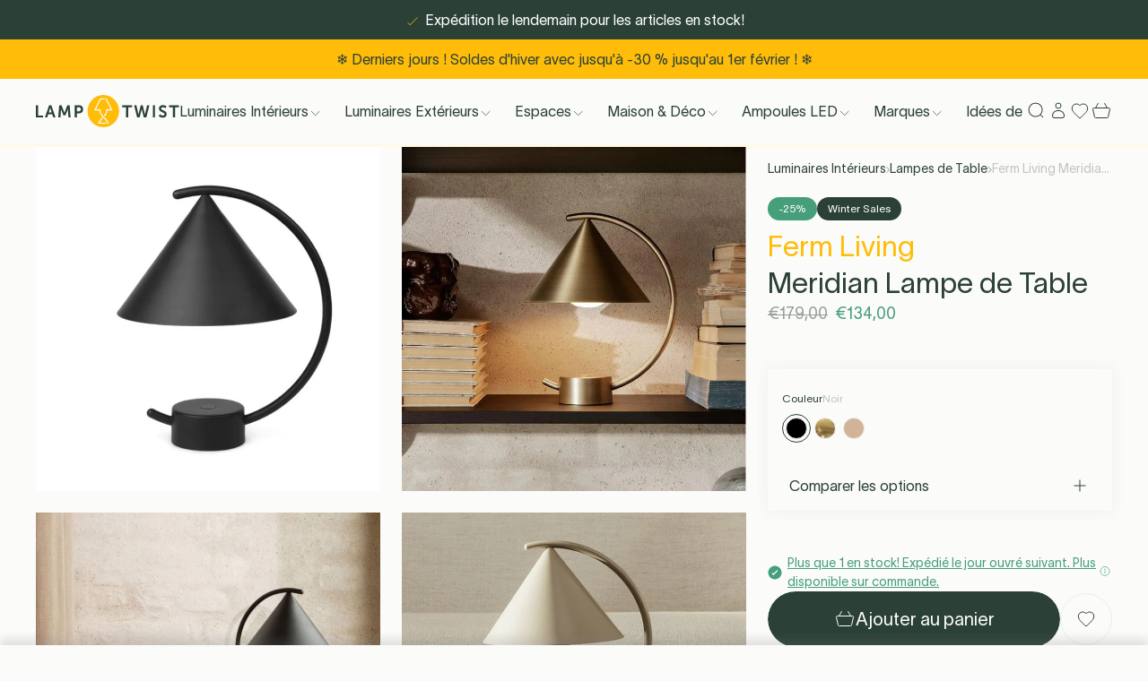

--- FILE ---
content_type: text/html; charset=utf-8
request_url: https://lamptwist.com/fr/products/ferm-living-meridian-table-lamp
body_size: 91908
content:
<!doctype html>
<html class='no-js' lang='fr'>
  <head>

<title>Ferm Living Meridian Lampe de Table</title><link rel='icon' type='image/png' href='//lamptwist.com/cdn/shop/files/Lamptwist_Logo_Icon_WhiteInner_32x32.png?v=1666106241'><meta name='description' content='Lampe Meridian : Design sculptural, portable et dimmable. ✔ Livraison gratuite vers certains pays ✔ Essai de 30 jours'><link
  rel='preload'
  as='font'
  href='//lamptwist.com/cdn/shop/t/501/assets/TWKLausanne-300.woff2'
  type='font/woff2'
  crossorigin
>

<meta charset='utf-8'>
<meta http-equiv='X-UA-Compatible' content='IE=edge'>
<meta name='viewport' content='width=device-width, initial-scale=1, maximum-scale=1'>
<meta name='theme-color' content=''>
<link rel='canonical' href='https://lamptwist.com/fr/products/ferm-living-meridian-table-lamp'>


<link rel='preload' href='//lamptwist.com/cdn/shop/t/501/assets/index.css?v=114764130681896810531768988565' as='style'>

<link rel='preconnect' href='https://cdn.shopify.com' crossorigin>

<meta property='og:site_name' content='LampTwist'>
<meta property='og:url' content='https://lamptwist.com/fr/products/ferm-living-meridian-table-lamp'>
<meta property='og:title' content='Ferm Living Meridian Lampe de Table'>
<meta property='og:type' content='product'>
<meta property='og:description' content='Lampe Meridian : Design sculptural, portable et dimmable. ✔ Livraison gratuite vers certains pays ✔ Essai de 30 jours'><meta property='og:image' content='http://lamptwist.com/cdn/shop/products/61455.jpg?v=1661578693'>
  <meta property='og:image:secure_url' content='https://lamptwist.com/cdn/shop/products/61455.jpg?v=1661578693'>
  <meta property='og:image:width' content='800'>
  <meta property='og:image:height' content='800'><meta
    property='og:price:amount'
    content='134,00'
  >
  <meta property='og:price:currency' content='EUR'><meta
    name='twitter:site'
    content='@lamptwist'
  ><meta name='twitter:card' content='summary_large_image'>
<meta name='twitter:title' content='Ferm Living Meridian Lampe de Table'>
<meta name='twitter:description' content='Lampe Meridian : Design sculptural, portable et dimmable. ✔ Livraison gratuite vers certains pays ✔ Essai de 30 jours'>

<!-- Create hreflangs Start --><link
  rel='alternate'
  hreflang='x-default'
  href='https://lamptwist.com/products/ferm-living-meridian-table-lamp'
>
<link
  rel='alternate'
  hreflang='nl'
  href='https://lamptwist.com/nl/products/ferm-living-meridian-table-lamp'
>
<link
  rel='alternate'
  hreflang='fr'
  href='https://lamptwist.com/fr/products/ferm-living-meridian-table-lamp'
>
<link
  rel='alternate'
  hreflang='en'
  href='https://lamptwist.com/products/ferm-living-meridian-table-lamp'
>
<!-- Create hreflangs End -->

<meta name='theme-color' content='#2B4138' media='(prefers-color-scheme: light)'>
<meta name='theme-color' content='#2B4138' media='(prefers-color-scheme: dark)'>
<link href="//lamptwist.com/cdn/shop/t/501/assets/index.css?v=114764130681896810531768988565" rel="stylesheet" type="text/css" media="all" />
<style>
  :root {
    --sale-label-bg-color: #469e7a;
    --sale-label-text-color: #ffffff;
  }
</style>
<script>
  window.Phill = {
    theme: {
      strings: {
        collection: {
          read_more: "Lire la suite",
          read_less: "Lire moins",
        },
        customer: {
          no_orders_yet: "Vous n&#39;avez pas encore passé de commande.",
          error: "Vos commandes ne peuvent pas être affichées. Veuillez réessayer plus tard."
        },
        order: {
          order_status: {
            placed: "Commande passée",
            ordered_from_brand: "Commandé auprès de la marque",
            available_in_warehouse: "Prêt en entrepôt",
            shipped: "Expédié",
            canceled: "Annulé",
            other: "Le statut ne peut pas être récupéré"
          },
          order_payment_status: {
            paid: "Payé",
            unpaid: "Unpaid",
            other: "L&#39;état des paiements ne peut être récupéré"
          }
        },
        order_detail: {
          error: "Les détails de votre commande ne peuvent pas être affichés. Veuillez réessayer plus tard.",
          expected_shipment: "Expédition prévue",
          shipment: "Date d&#39;expédition",
          order: "Commande",
          item: "article",
          items: "articles",
          item_status: {
            on_dropship: "Envoi direct du fournisseur",
            ordered_from_brand: "Commandé auprès du fournisseur",
            later_than_expected: "Retardé",
            available_in_warehouse: "Disponible en entrepôt",
            shipped: "Expédié",
            canceled: "Annulé",
            other: "Le statut ne peut pas être récupéré",
            on_dropship_info: "Cet article est expédié depuis le fournisseur à votre adresse. Pour en savoir plus, consultez notre page \u003ca href=\"\/fr\/pages\/shipping\" class=\"underline\" target=\"_blank\" title=\"Delivery (new window)\"\u003e'Expédition et livraison'\u003c\/a\u003e.",
            ordered_from_brand_info: "Nous avons commandé cet article auprès de notre fournisseur et attendons son arrivée dans notre entrepôt. Pour en savoir plus, consultez notre page \u003ca href=\"\/fr\/pages\/shipping\" class=\"underline\" target=\"_blank\" title=\"Delivery (new window)\"\u003e'Expédition et livraison'\u003c\/a\u003e.",
            later_than_expected_info: "Nous n'avons pas encore reçu l'article du fournisseur. Nous les avons contactés pour obtenir une mise à jour. Nous vous invitons à revenir ultérieurement pour plus d'informations.",
            available_in_warehouse_info: "Cet article est maintenant disponible dans notre entrepôt et mis de côté pour vous. Il sera expédié une fois que tous les articles de votre commande seront prêts.",
            shipped_info: "Cet article a été expédié à votre adresse. Vous pouvez suivre son trajet \u003ca href=\"\/fr\/pages\/shipping\" data-order-item-tracking class=\"underline\" target=\"_blank\" title=\"Tracking (new window)\"\u003eici\u003c\/a\u003e.",
            canceled_info: "Cet article a été annulé de votre commande.",
            other_info: "Le statut de cet article ne peut pas être récupéré pour le moment. Veuillez réessayer plus tard."
          }
        },
        product: {
          add_to_cart: "Ajouter au panier",
          adding_to_cart: "Ajout au panier",
          sold_out: "Épuisé",
          unavailable: "Indisponible",
          load_more: "Montrer plus ({{ amount }})",
          load_less: "Montrer moins",
          free_shipping_usp: "Livraison gratuite à partir de _amount_",
          discount_label: "-{{ discount }}% ",
          sort_by: "Trier par",
          sort_by_increasing_price: "Prix, croissant",
          sort_by_decreasing_price: "Prix, décroissant",
          sort_by_in_stock: "En stock"
        },
        newsletter: {
          already_signed_up: "This email is already signed up to the newsletter",
          email_error: "Please enter a valid email address"
        },
        cart: {
          calculated_at_checkout: "Calculé lors du paiement",
          custom_option: "Custom option",
          free: "Gratuite",
          size: "Taille:",
          remove: "Supprimer",
          quantity: "Quantité",
          empty: "Votre panier est vide. Pourquoi ne pas le remplir de nouveautés ?",
          stock_quantity: "Quantité en stock",
          stock_quantity_when_ordered: "Stock quantity when ordered",
          stock_info: "Stock info",
          stock_text: "Texte de stock",
          item_in_stock: "En stock. Expédié le jour ouvrable suivant",
          in_stock: "En stock"
        }
      },
      links: {
        asset: "//lamptwist.com/cdn/shop/t/501/assets/XXX.XXX?v=166880",
        file: "//lamptwist.com/cdn/shop/files/XXX.XXX?v=166880"
      }
    },
    scripts: {
      tag_manager: "",
      google_optimize: ""
    },
    collection: {
      collection_labels: null,
      preselectedFilters: '',
      filterGroup: {},
    },
    routes: {
      routeUrl: "/fr",
      cart: "/fr/cart",
      cartAdd: "/fr/cart/add",
      cartChange: "/fr/cart/change",
      cartUpdate: "/fr/cart/update",
      cartClear: "/fr/cart/clear"
    },
    cart: {
      total_price: 0,
      line_items: 0
    },
    money_format: "€{{amount_with_comma_separator}}",
    money_separator: ".",
    money_iso: 'EUR',
    locale: {"shop_locale":{"locale":"fr","enabled":true,"primary":false,"published":true}},
    design_mode: false,
    wishlist: null,
    customer: null,
    wishlist_endpoint: "https:\/\/shopify-wishist-lamptwist.vercel.app",
  }
</script>
<script data-script-head>
  const wishlistObject = JSON.parse(localStorage.getItem('askphill_wishlist'));
  const activeWishlistProducts = Object.entries(wishlistObject.items).reduce((acc, [key, val]) => {
    if (val.inWishlist) acc.push(key);
    return acc;
  }, []);
  if (activeWishlistProducts.length) {
    const style = document.createElement('style');
    style.innerHTML = `.wishlist { fill:#FFBD09; color:#FFBD09 }`;
    document.head.appendChild(style);
  }
</script>
<script>
  const checkAnnouncement = index => {
    const value = `announcement-${index}`;
    return localStorage.getItem(value);
  };
  for (let i = 1; i <= 1; i++) {
    if (checkAnnouncement(i)) {
      const style = document.createElement('style');
      style.innerHTML = `.announcement-${i} { display:none;}`;
      document.head.appendChild(style);
    }
  }
</script>
<!-- BEGIN app block: shopify://apps/stape-conversion-tracking/blocks/gtm/7e13c847-7971-409d-8fe0-29ec14d5f048 --><script>
  window.lsData = {};
  window.dataLayer = window.dataLayer || [];
  window.addEventListener("message", (event) => {
    if (event.data?.event) {
      window.dataLayer.push(event.data);
    }
  });
  window.dataShopStape = {
    shop: "lamptwist.com",
    shopId: "65926463734",
  }
</script>

<!-- END app block --><!-- BEGIN app block: shopify://apps/klaviyo-email-marketing-sms/blocks/klaviyo-onsite-embed/2632fe16-c075-4321-a88b-50b567f42507 -->












  <script async src="https://static.klaviyo.com/onsite/js/RXFy2Y/klaviyo.js?company_id=RXFy2Y"></script>
  <script>!function(){if(!window.klaviyo){window._klOnsite=window._klOnsite||[];try{window.klaviyo=new Proxy({},{get:function(n,i){return"push"===i?function(){var n;(n=window._klOnsite).push.apply(n,arguments)}:function(){for(var n=arguments.length,o=new Array(n),w=0;w<n;w++)o[w]=arguments[w];var t="function"==typeof o[o.length-1]?o.pop():void 0,e=new Promise((function(n){window._klOnsite.push([i].concat(o,[function(i){t&&t(i),n(i)}]))}));return e}}})}catch(n){window.klaviyo=window.klaviyo||[],window.klaviyo.push=function(){var n;(n=window._klOnsite).push.apply(n,arguments)}}}}();</script>

  
    <script id="viewed_product">
      if (item == null) {
        var _learnq = _learnq || [];

        var MetafieldReviews = null
        var MetafieldYotpoRating = null
        var MetafieldYotpoCount = null
        var MetafieldLooxRating = null
        var MetafieldLooxCount = null
        var okendoProduct = null
        var okendoProductReviewCount = null
        var okendoProductReviewAverageValue = null
        try {
          // The following fields are used for Customer Hub recently viewed in order to add reviews.
          // This information is not part of __kla_viewed. Instead, it is part of __kla_viewed_reviewed_items
          MetafieldReviews = {};
          MetafieldYotpoRating = null
          MetafieldYotpoCount = null
          MetafieldLooxRating = null
          MetafieldLooxCount = null

          okendoProduct = null
          // If the okendo metafield is not legacy, it will error, which then requires the new json formatted data
          if (okendoProduct && 'error' in okendoProduct) {
            okendoProduct = null
          }
          okendoProductReviewCount = okendoProduct ? okendoProduct.reviewCount : null
          okendoProductReviewAverageValue = okendoProduct ? okendoProduct.reviewAverageValue : null
        } catch (error) {
          console.error('Error in Klaviyo onsite reviews tracking:', error);
        }

        var item = {
          Name: "Ferm Living Meridian Lampe de Table",
          ProductID: 7812494164214,
          Categories: ["All","Brands \u003e Ferm Living","Colors \u003e Lampes Noires","Colors \u003e Lampes Or \u0026 Laiton","Lampes de Table","Luminaires Intérieurs","Meilleures ventes","Offre de Saint-Valentin","Presidents Day Sale","Scandinavian Days","Soldes d'été","Ventes d'hiver","Ventes de Stock"],
          ImageURL: "https://lamptwist.com/cdn/shop/products/61455_grande.jpg?v=1661578693",
          URL: "https://lamptwist.com/fr/products/ferm-living-meridian-table-lamp",
          Brand: "Ferm Living",
          Price: "€130,00",
          Value: "130,00",
          CompareAtPrice: "€179,00"
        };
        _learnq.push(['track', 'Viewed Product', item]);
        _learnq.push(['trackViewedItem', {
          Title: item.Name,
          ItemId: item.ProductID,
          Categories: item.Categories,
          ImageUrl: item.ImageURL,
          Url: item.URL,
          Metadata: {
            Brand: item.Brand,
            Price: item.Price,
            Value: item.Value,
            CompareAtPrice: item.CompareAtPrice
          },
          metafields:{
            reviews: MetafieldReviews,
            yotpo:{
              rating: MetafieldYotpoRating,
              count: MetafieldYotpoCount,
            },
            loox:{
              rating: MetafieldLooxRating,
              count: MetafieldLooxCount,
            },
            okendo: {
              rating: okendoProductReviewAverageValue,
              count: okendoProductReviewCount,
            }
          }
        }]);
      }
    </script>
  




  <script>
    window.klaviyoReviewsProductDesignMode = false
  </script>







<!-- END app block --><script src="https://cdn.shopify.com/extensions/019bfabb-cffe-7cac-851e-a548516beb44/stape-remix-30/assets/widget.js" type="text/javascript" defer="defer"></script>
<script src="https://cdn.shopify.com/extensions/019b0ca3-aa13-7aa2-a0b4-6cb667a1f6f7/essential-countdown-timer-55/assets/countdown_timer_essential_apps.min.js" type="text/javascript" defer="defer"></script>
<link href="https://monorail-edge.shopifysvc.com" rel="dns-prefetch">
<script>(function(){if ("sendBeacon" in navigator && "performance" in window) {try {var session_token_from_headers = performance.getEntriesByType('navigation')[0].serverTiming.find(x => x.name == '_s').description;} catch {var session_token_from_headers = undefined;}var session_cookie_matches = document.cookie.match(/_shopify_s=([^;]*)/);var session_token_from_cookie = session_cookie_matches && session_cookie_matches.length === 2 ? session_cookie_matches[1] : "";var session_token = session_token_from_headers || session_token_from_cookie || "";function handle_abandonment_event(e) {var entries = performance.getEntries().filter(function(entry) {return /monorail-edge.shopifysvc.com/.test(entry.name);});if (!window.abandonment_tracked && entries.length === 0) {window.abandonment_tracked = true;var currentMs = Date.now();var navigation_start = performance.timing.navigationStart;var payload = {shop_id: 65926463734,url: window.location.href,navigation_start,duration: currentMs - navigation_start,session_token,page_type: "product"};window.navigator.sendBeacon("https://monorail-edge.shopifysvc.com/v1/produce", JSON.stringify({schema_id: "online_store_buyer_site_abandonment/1.1",payload: payload,metadata: {event_created_at_ms: currentMs,event_sent_at_ms: currentMs}}));}}window.addEventListener('pagehide', handle_abandonment_event);}}());</script>
<script id="web-pixels-manager-setup">(function e(e,d,r,n,o){if(void 0===o&&(o={}),!Boolean(null===(a=null===(i=window.Shopify)||void 0===i?void 0:i.analytics)||void 0===a?void 0:a.replayQueue)){var i,a;window.Shopify=window.Shopify||{};var t=window.Shopify;t.analytics=t.analytics||{};var s=t.analytics;s.replayQueue=[],s.publish=function(e,d,r){return s.replayQueue.push([e,d,r]),!0};try{self.performance.mark("wpm:start")}catch(e){}var l=function(){var e={modern:/Edge?\/(1{2}[4-9]|1[2-9]\d|[2-9]\d{2}|\d{4,})\.\d+(\.\d+|)|Firefox\/(1{2}[4-9]|1[2-9]\d|[2-9]\d{2}|\d{4,})\.\d+(\.\d+|)|Chrom(ium|e)\/(9{2}|\d{3,})\.\d+(\.\d+|)|(Maci|X1{2}).+ Version\/(15\.\d+|(1[6-9]|[2-9]\d|\d{3,})\.\d+)([,.]\d+|)( \(\w+\)|)( Mobile\/\w+|) Safari\/|Chrome.+OPR\/(9{2}|\d{3,})\.\d+\.\d+|(CPU[ +]OS|iPhone[ +]OS|CPU[ +]iPhone|CPU IPhone OS|CPU iPad OS)[ +]+(15[._]\d+|(1[6-9]|[2-9]\d|\d{3,})[._]\d+)([._]\d+|)|Android:?[ /-](13[3-9]|1[4-9]\d|[2-9]\d{2}|\d{4,})(\.\d+|)(\.\d+|)|Android.+Firefox\/(13[5-9]|1[4-9]\d|[2-9]\d{2}|\d{4,})\.\d+(\.\d+|)|Android.+Chrom(ium|e)\/(13[3-9]|1[4-9]\d|[2-9]\d{2}|\d{4,})\.\d+(\.\d+|)|SamsungBrowser\/([2-9]\d|\d{3,})\.\d+/,legacy:/Edge?\/(1[6-9]|[2-9]\d|\d{3,})\.\d+(\.\d+|)|Firefox\/(5[4-9]|[6-9]\d|\d{3,})\.\d+(\.\d+|)|Chrom(ium|e)\/(5[1-9]|[6-9]\d|\d{3,})\.\d+(\.\d+|)([\d.]+$|.*Safari\/(?![\d.]+ Edge\/[\d.]+$))|(Maci|X1{2}).+ Version\/(10\.\d+|(1[1-9]|[2-9]\d|\d{3,})\.\d+)([,.]\d+|)( \(\w+\)|)( Mobile\/\w+|) Safari\/|Chrome.+OPR\/(3[89]|[4-9]\d|\d{3,})\.\d+\.\d+|(CPU[ +]OS|iPhone[ +]OS|CPU[ +]iPhone|CPU IPhone OS|CPU iPad OS)[ +]+(10[._]\d+|(1[1-9]|[2-9]\d|\d{3,})[._]\d+)([._]\d+|)|Android:?[ /-](13[3-9]|1[4-9]\d|[2-9]\d{2}|\d{4,})(\.\d+|)(\.\d+|)|Mobile Safari.+OPR\/([89]\d|\d{3,})\.\d+\.\d+|Android.+Firefox\/(13[5-9]|1[4-9]\d|[2-9]\d{2}|\d{4,})\.\d+(\.\d+|)|Android.+Chrom(ium|e)\/(13[3-9]|1[4-9]\d|[2-9]\d{2}|\d{4,})\.\d+(\.\d+|)|Android.+(UC? ?Browser|UCWEB|U3)[ /]?(15\.([5-9]|\d{2,})|(1[6-9]|[2-9]\d|\d{3,})\.\d+)\.\d+|SamsungBrowser\/(5\.\d+|([6-9]|\d{2,})\.\d+)|Android.+MQ{2}Browser\/(14(\.(9|\d{2,})|)|(1[5-9]|[2-9]\d|\d{3,})(\.\d+|))(\.\d+|)|K[Aa][Ii]OS\/(3\.\d+|([4-9]|\d{2,})\.\d+)(\.\d+|)/},d=e.modern,r=e.legacy,n=navigator.userAgent;return n.match(d)?"modern":n.match(r)?"legacy":"unknown"}(),u="modern"===l?"modern":"legacy",c=(null!=n?n:{modern:"",legacy:""})[u],f=function(e){return[e.baseUrl,"/wpm","/b",e.hashVersion,"modern"===e.buildTarget?"m":"l",".js"].join("")}({baseUrl:d,hashVersion:r,buildTarget:u}),m=function(e){var d=e.version,r=e.bundleTarget,n=e.surface,o=e.pageUrl,i=e.monorailEndpoint;return{emit:function(e){var a=e.status,t=e.errorMsg,s=(new Date).getTime(),l=JSON.stringify({metadata:{event_sent_at_ms:s},events:[{schema_id:"web_pixels_manager_load/3.1",payload:{version:d,bundle_target:r,page_url:o,status:a,surface:n,error_msg:t},metadata:{event_created_at_ms:s}}]});if(!i)return console&&console.warn&&console.warn("[Web Pixels Manager] No Monorail endpoint provided, skipping logging."),!1;try{return self.navigator.sendBeacon.bind(self.navigator)(i,l)}catch(e){}var u=new XMLHttpRequest;try{return u.open("POST",i,!0),u.setRequestHeader("Content-Type","text/plain"),u.send(l),!0}catch(e){return console&&console.warn&&console.warn("[Web Pixels Manager] Got an unhandled error while logging to Monorail."),!1}}}}({version:r,bundleTarget:l,surface:e.surface,pageUrl:self.location.href,monorailEndpoint:e.monorailEndpoint});try{o.browserTarget=l,function(e){var d=e.src,r=e.async,n=void 0===r||r,o=e.onload,i=e.onerror,a=e.sri,t=e.scriptDataAttributes,s=void 0===t?{}:t,l=document.createElement("script"),u=document.querySelector("head"),c=document.querySelector("body");if(l.async=n,l.src=d,a&&(l.integrity=a,l.crossOrigin="anonymous"),s)for(var f in s)if(Object.prototype.hasOwnProperty.call(s,f))try{l.dataset[f]=s[f]}catch(e){}if(o&&l.addEventListener("load",o),i&&l.addEventListener("error",i),u)u.appendChild(l);else{if(!c)throw new Error("Did not find a head or body element to append the script");c.appendChild(l)}}({src:f,async:!0,onload:function(){if(!function(){var e,d;return Boolean(null===(d=null===(e=window.Shopify)||void 0===e?void 0:e.analytics)||void 0===d?void 0:d.initialized)}()){var d=window.webPixelsManager.init(e)||void 0;if(d){var r=window.Shopify.analytics;r.replayQueue.forEach((function(e){var r=e[0],n=e[1],o=e[2];d.publishCustomEvent(r,n,o)})),r.replayQueue=[],r.publish=d.publishCustomEvent,r.visitor=d.visitor,r.initialized=!0}}},onerror:function(){return m.emit({status:"failed",errorMsg:"".concat(f," has failed to load")})},sri:function(e){var d=/^sha384-[A-Za-z0-9+/=]+$/;return"string"==typeof e&&d.test(e)}(c)?c:"",scriptDataAttributes:o}),m.emit({status:"loading"})}catch(e){m.emit({status:"failed",errorMsg:(null==e?void 0:e.message)||"Unknown error"})}}})({shopId: 65926463734,storefrontBaseUrl: "https://lamptwist.com",extensionsBaseUrl: "https://extensions.shopifycdn.com/cdn/shopifycloud/web-pixels-manager",monorailEndpoint: "https://monorail-edge.shopifysvc.com/unstable/produce_batch",surface: "storefront-renderer",enabledBetaFlags: ["2dca8a86"],webPixelsConfigList: [{"id":"3024847191","configuration":"{\"accountID\":\"RXFy2Y\",\"webPixelConfig\":\"eyJlbmFibGVBZGRlZFRvQ2FydEV2ZW50cyI6IHRydWV9\"}","eventPayloadVersion":"v1","runtimeContext":"STRICT","scriptVersion":"524f6c1ee37bacdca7657a665bdca589","type":"APP","apiClientId":123074,"privacyPurposes":["ANALYTICS","MARKETING"],"dataSharingAdjustments":{"protectedCustomerApprovalScopes":["read_customer_address","read_customer_email","read_customer_name","read_customer_personal_data","read_customer_phone"]}},{"id":"518422871","configuration":"{\"accountID\":\"65926463734\"}","eventPayloadVersion":"v1","runtimeContext":"STRICT","scriptVersion":"c0a2ceb098b536858278d481fbeefe60","type":"APP","apiClientId":10250649601,"privacyPurposes":[],"dataSharingAdjustments":{"protectedCustomerApprovalScopes":["read_customer_address","read_customer_email","read_customer_name","read_customer_personal_data","read_customer_phone"]}},{"id":"92471639","eventPayloadVersion":"1","runtimeContext":"LAX","scriptVersion":"13","type":"CUSTOM","privacyPurposes":[],"name":"Conversion Booster"},{"id":"145523031","eventPayloadVersion":"1","runtimeContext":"LAX","scriptVersion":"2","type":"CUSTOM","privacyPurposes":[],"name":"GTM Datalayer"},{"id":"219480407","eventPayloadVersion":"1","runtimeContext":"LAX","scriptVersion":"1","type":"CUSTOM","privacyPurposes":[],"name":"PM - Microsoft Bing"},{"id":"shopify-app-pixel","configuration":"{}","eventPayloadVersion":"v1","runtimeContext":"STRICT","scriptVersion":"0450","apiClientId":"shopify-pixel","type":"APP","privacyPurposes":["ANALYTICS","MARKETING"]},{"id":"shopify-custom-pixel","eventPayloadVersion":"v1","runtimeContext":"LAX","scriptVersion":"0450","apiClientId":"shopify-pixel","type":"CUSTOM","privacyPurposes":["ANALYTICS","MARKETING"]}],isMerchantRequest: false,initData: {"shop":{"name":"LampTwist","paymentSettings":{"currencyCode":"EUR"},"myshopifyDomain":"lamptwist-live.myshopify.com","countryCode":"BE","storefrontUrl":"https:\/\/lamptwist.com\/fr"},"customer":null,"cart":null,"checkout":null,"productVariants":[{"price":{"amount":134.0,"currencyCode":"EUR"},"product":{"title":"Ferm Living Meridian Lampe de Table","vendor":"Ferm Living","id":"7812494164214","untranslatedTitle":"Ferm Living Meridian Lampe de Table","url":"\/fr\/products\/ferm-living-meridian-table-lamp","type":""},"id":"44331247337718","image":{"src":"\/\/lamptwist.com\/cdn\/shop\/products\/62528.jpg?v=1661578701"},"sku":"FLMTL-0132299","title":"Noir","untranslatedTitle":"Black"},{"price":{"amount":134.0,"currencyCode":"EUR"},"product":{"title":"Ferm Living Meridian Lampe de Table","vendor":"Ferm Living","id":"7812494164214","untranslatedTitle":"Ferm Living Meridian Lampe de Table","url":"\/fr\/products\/ferm-living-meridian-table-lamp","type":""},"id":"44331247370486","image":{"src":"\/\/lamptwist.com\/cdn\/shop\/products\/62527.jpg?v=1661578704"},"sku":"FLMTL-0132300","title":"Laiton","untranslatedTitle":"Brass"},{"price":{"amount":130.0,"currencyCode":"EUR"},"product":{"title":"Ferm Living Meridian Lampe de Table","vendor":"Ferm Living","id":"7812494164214","untranslatedTitle":"Ferm Living Meridian Lampe de Table","url":"\/fr\/products\/ferm-living-meridian-table-lamp","type":""},"id":"44331247304950","image":{"src":"\/\/lamptwist.com\/cdn\/shop\/products\/62529.jpg?v=1745831682"},"sku":"FLMTL-0132298","title":"Cashmere","untranslatedTitle":"Cashmere"}],"purchasingCompany":null},},"https://lamptwist.com/cdn","fcfee988w5aeb613cpc8e4bc33m6693e112",{"modern":"","legacy":""},{"shopId":"65926463734","storefrontBaseUrl":"https:\/\/lamptwist.com","extensionBaseUrl":"https:\/\/extensions.shopifycdn.com\/cdn\/shopifycloud\/web-pixels-manager","surface":"storefront-renderer","enabledBetaFlags":"[\"2dca8a86\"]","isMerchantRequest":"false","hashVersion":"fcfee988w5aeb613cpc8e4bc33m6693e112","publish":"custom","events":"[[\"page_viewed\",{}],[\"product_viewed\",{\"productVariant\":{\"price\":{\"amount\":134.0,\"currencyCode\":\"EUR\"},\"product\":{\"title\":\"Ferm Living Meridian Lampe de Table\",\"vendor\":\"Ferm Living\",\"id\":\"7812494164214\",\"untranslatedTitle\":\"Ferm Living Meridian Lampe de Table\",\"url\":\"\/fr\/products\/ferm-living-meridian-table-lamp\",\"type\":\"\"},\"id\":\"44331247337718\",\"image\":{\"src\":\"\/\/lamptwist.com\/cdn\/shop\/products\/62528.jpg?v=1661578701\"},\"sku\":\"FLMTL-0132299\",\"title\":\"Noir\",\"untranslatedTitle\":\"Black\"}}]]"});</script><script>
  window.ShopifyAnalytics = window.ShopifyAnalytics || {};
  window.ShopifyAnalytics.meta = window.ShopifyAnalytics.meta || {};
  window.ShopifyAnalytics.meta.currency = 'EUR';
  var meta = {"product":{"id":7812494164214,"gid":"gid:\/\/shopify\/Product\/7812494164214","vendor":"Ferm Living","type":"","handle":"ferm-living-meridian-table-lamp","variants":[{"id":44331247337718,"price":13400,"name":"Ferm Living Meridian Lampe de Table - Noir","public_title":"Noir","sku":"FLMTL-0132299"},{"id":44331247370486,"price":13400,"name":"Ferm Living Meridian Lampe de Table - Laiton","public_title":"Laiton","sku":"FLMTL-0132300"},{"id":44331247304950,"price":13000,"name":"Ferm Living Meridian Lampe de Table - Cashmere","public_title":"Cashmere","sku":"FLMTL-0132298"}],"remote":false},"page":{"pageType":"product","resourceType":"product","resourceId":7812494164214,"requestId":"325ca051-8665-4853-b6cd-d6e71fd92899-1769455103"}};
  for (var attr in meta) {
    window.ShopifyAnalytics.meta[attr] = meta[attr];
  }
</script>
<script class="analytics">
  (function () {
    var customDocumentWrite = function(content) {
      var jquery = null;

      if (window.jQuery) {
        jquery = window.jQuery;
      } else if (window.Checkout && window.Checkout.$) {
        jquery = window.Checkout.$;
      }

      if (jquery) {
        jquery('body').append(content);
      }
    };

    var hasLoggedConversion = function(token) {
      if (token) {
        return document.cookie.indexOf('loggedConversion=' + token) !== -1;
      }
      return false;
    }

    var setCookieIfConversion = function(token) {
      if (token) {
        var twoMonthsFromNow = new Date(Date.now());
        twoMonthsFromNow.setMonth(twoMonthsFromNow.getMonth() + 2);

        document.cookie = 'loggedConversion=' + token + '; expires=' + twoMonthsFromNow;
      }
    }

    var trekkie = window.ShopifyAnalytics.lib = window.trekkie = window.trekkie || [];
    if (trekkie.integrations) {
      return;
    }
    trekkie.methods = [
      'identify',
      'page',
      'ready',
      'track',
      'trackForm',
      'trackLink'
    ];
    trekkie.factory = function(method) {
      return function() {
        var args = Array.prototype.slice.call(arguments);
        args.unshift(method);
        trekkie.push(args);
        return trekkie;
      };
    };
    for (var i = 0; i < trekkie.methods.length; i++) {
      var key = trekkie.methods[i];
      trekkie[key] = trekkie.factory(key);
    }
    trekkie.load = function(config) {
      trekkie.config = config || {};
      trekkie.config.initialDocumentCookie = document.cookie;
      var first = document.getElementsByTagName('script')[0];
      var script = document.createElement('script');
      script.type = 'text/javascript';
      script.onerror = function(e) {
        var scriptFallback = document.createElement('script');
        scriptFallback.type = 'text/javascript';
        scriptFallback.onerror = function(error) {
                var Monorail = {
      produce: function produce(monorailDomain, schemaId, payload) {
        var currentMs = new Date().getTime();
        var event = {
          schema_id: schemaId,
          payload: payload,
          metadata: {
            event_created_at_ms: currentMs,
            event_sent_at_ms: currentMs
          }
        };
        return Monorail.sendRequest("https://" + monorailDomain + "/v1/produce", JSON.stringify(event));
      },
      sendRequest: function sendRequest(endpointUrl, payload) {
        // Try the sendBeacon API
        if (window && window.navigator && typeof window.navigator.sendBeacon === 'function' && typeof window.Blob === 'function' && !Monorail.isIos12()) {
          var blobData = new window.Blob([payload], {
            type: 'text/plain'
          });

          if (window.navigator.sendBeacon(endpointUrl, blobData)) {
            return true;
          } // sendBeacon was not successful

        } // XHR beacon

        var xhr = new XMLHttpRequest();

        try {
          xhr.open('POST', endpointUrl);
          xhr.setRequestHeader('Content-Type', 'text/plain');
          xhr.send(payload);
        } catch (e) {
          console.log(e);
        }

        return false;
      },
      isIos12: function isIos12() {
        return window.navigator.userAgent.lastIndexOf('iPhone; CPU iPhone OS 12_') !== -1 || window.navigator.userAgent.lastIndexOf('iPad; CPU OS 12_') !== -1;
      }
    };
    Monorail.produce('monorail-edge.shopifysvc.com',
      'trekkie_storefront_load_errors/1.1',
      {shop_id: 65926463734,
      theme_id: 193536983383,
      app_name: "storefront",
      context_url: window.location.href,
      source_url: "//lamptwist.com/cdn/s/trekkie.storefront.a804e9514e4efded663580eddd6991fcc12b5451.min.js"});

        };
        scriptFallback.async = true;
        scriptFallback.src = '//lamptwist.com/cdn/s/trekkie.storefront.a804e9514e4efded663580eddd6991fcc12b5451.min.js';
        first.parentNode.insertBefore(scriptFallback, first);
      };
      script.async = true;
      script.src = '//lamptwist.com/cdn/s/trekkie.storefront.a804e9514e4efded663580eddd6991fcc12b5451.min.js';
      first.parentNode.insertBefore(script, first);
    };
    trekkie.load(
      {"Trekkie":{"appName":"storefront","development":false,"defaultAttributes":{"shopId":65926463734,"isMerchantRequest":null,"themeId":193536983383,"themeCityHash":"4793655839288373390","contentLanguage":"fr","currency":"EUR"},"isServerSideCookieWritingEnabled":true,"monorailRegion":"shop_domain","enabledBetaFlags":["65f19447"]},"Session Attribution":{},"S2S":{"facebookCapiEnabled":false,"source":"trekkie-storefront-renderer","apiClientId":580111}}
    );

    var loaded = false;
    trekkie.ready(function() {
      if (loaded) return;
      loaded = true;

      window.ShopifyAnalytics.lib = window.trekkie;

      var originalDocumentWrite = document.write;
      document.write = customDocumentWrite;
      try { window.ShopifyAnalytics.merchantGoogleAnalytics.call(this); } catch(error) {};
      document.write = originalDocumentWrite;

      window.ShopifyAnalytics.lib.page(null,{"pageType":"product","resourceType":"product","resourceId":7812494164214,"requestId":"325ca051-8665-4853-b6cd-d6e71fd92899-1769455103","shopifyEmitted":true});

      var match = window.location.pathname.match(/checkouts\/(.+)\/(thank_you|post_purchase)/)
      var token = match? match[1]: undefined;
      if (!hasLoggedConversion(token)) {
        setCookieIfConversion(token);
        window.ShopifyAnalytics.lib.track("Viewed Product",{"currency":"EUR","variantId":44331247337718,"productId":7812494164214,"productGid":"gid:\/\/shopify\/Product\/7812494164214","name":"Ferm Living Meridian Lampe de Table - Noir","price":"134.00","sku":"FLMTL-0132299","brand":"Ferm Living","variant":"Noir","category":"","nonInteraction":true,"remote":false},undefined,undefined,{"shopifyEmitted":true});
      window.ShopifyAnalytics.lib.track("monorail:\/\/trekkie_storefront_viewed_product\/1.1",{"currency":"EUR","variantId":44331247337718,"productId":7812494164214,"productGid":"gid:\/\/shopify\/Product\/7812494164214","name":"Ferm Living Meridian Lampe de Table - Noir","price":"134.00","sku":"FLMTL-0132299","brand":"Ferm Living","variant":"Noir","category":"","nonInteraction":true,"remote":false,"referer":"https:\/\/lamptwist.com\/fr\/products\/ferm-living-meridian-table-lamp"});
      }
    });


        var eventsListenerScript = document.createElement('script');
        eventsListenerScript.async = true;
        eventsListenerScript.src = "//lamptwist.com/cdn/shopifycloud/storefront/assets/shop_events_listener-3da45d37.js";
        document.getElementsByTagName('head')[0].appendChild(eventsListenerScript);

})();</script>
<script
  defer
  src="https://lamptwist.com/cdn/shopifycloud/perf-kit/shopify-perf-kit-3.0.4.min.js"
  data-application="storefront-renderer"
  data-shop-id="65926463734"
  data-render-region="gcp-us-east1"
  data-page-type="product"
  data-theme-instance-id="193536983383"
  data-theme-name="Lamptwist"
  data-theme-version="1.0.0"
  data-monorail-region="shop_domain"
  data-resource-timing-sampling-rate="10"
  data-shs="true"
  data-shs-beacon="true"
  data-shs-export-with-fetch="true"
  data-shs-logs-sample-rate="1"
  data-shs-beacon-endpoint="https://lamptwist.com/api/collect"
></script>
</head>

  <body
    class='min-h-screen focus-none min-w-[320px] bg-beige-light text-green-deep font-lausanne'
    data-component='toggleBodyScroll'
  ><div id="shopify-section-cart-shipping-zones" class="shopify-section"><script data-shipping-zones type='text/template'>
  {
    "zones": [{"countries": ["be","nl","fr","de","lu"],
            "free_shipping":7500},{"countries": ["ie","it","pt","es","at"],
            "free_shipping":30000},{"countries": ["sk","si"],
            "free_shipping":35000},{"countries": ["fi"],
            "free_shipping":50000},{"countries": ["gr","hr"],
            "free_shipping":60000},{"countries": ["cy","lv","lt","mc"],
            "free_shipping":100000},{"countries": ["bg","mt","ad","gi"],
            "free_shipping":120000},{"countries": ["gb"],
            "free_shipping":35000},{"countries": ["dk"],
            "free_shipping":220000},{"countries": ["ch"],
            "free_shipping":60000},{"countries": ["ca"],
            "free_shipping":175000},{"countries": ["no"],
            "free_shipping":700000},{"countries": ["pl"],
            "free_shipping":130000},{"countries": ["cz"],
            "free_shipping":750000},{"countries": ["se"],
            "free_shipping":580000},{"countries": ["hu"],
            "free_shipping":14000000}]
  }
</script>


</div><a
  tabindex='1'
  class='fixed m-8 p-4 bg-white shadow-xl opacity-0 translate-y-4 focus:translate-y-0 duration-300 focus:opacity-100 transition-all z-50 pointer-events-none focus:pointer-events-auto'
  href='#MainContent'
>Passer au texte</a>
<div id="shopify-section-announcement-bar" class="shopify-section"><section data-accouncement-wrapper data-component='announcementbar'><div
      class='bg-green-deep  relative overflow-x-hidden overflow-y-hidden flex w-full no-scrollbar flex-col items-stretch h-7 lg:h-11 pr-0'
    >
      <div
        data-speed='5000'
        class='transition-all flex flex-col duration-[750ms] lg:duration-1000'
        data-slider
      ><div
            data-item
            class='flex items-center justify-center w-screen h-7 lg:h-11 max-w-full scroll-item flex-hello'
            data-iso='default'
          >
            <p class='w-full h-full text-center flex items-center justify-center'><svg
      class='w-[1.25em] text-yellow inline-block lg:mt-[0.25em] lg:mr-1'
      fill='none'
      preserveAspectRatio='xMidYMid meet'
      xmlns='http://www.w3.org/2000/svg'
      viewBox='0 0 24 24'
    >
      <path d="M18.6006 6.55078 8.55088 16.6005l-3.15171-3.1517" stroke="currentColor"/>
    </svg>
<span class='text-white text-label-small lg:text-label-medium'>Expédition le lendemain pour les articles en stock!</span>
            </p>
          </div><div
            data-item
            class='flex items-center justify-center w-screen h-7 lg:h-11 max-w-full scroll-item flex-hello'
            data-iso='be'
          >
            <p class='w-full h-full text-center flex items-center justify-center'><svg
      class='w-[1.25em] text-yellow inline-block lg:mt-[0.25em] lg:mr-1'
      fill='none'
      preserveAspectRatio='xMidYMid meet'
      xmlns='http://www.w3.org/2000/svg'
      viewBox='0 0 24 24'
    >
      <path d="M18.6006 6.55078 8.55088 16.6005l-3.15171-3.1517" stroke="currentColor"/>
    </svg>
<span class='text-white text-label-small lg:text-label-medium'>Livraison gratuite en Belgique à partir de €75</span>
            </p>
          </div><div
            data-item
            class='flex items-center justify-center w-screen h-7 lg:h-11 max-w-full scroll-item flex-hello'
            data-iso='nl'
          >
            <p class='w-full h-full text-center flex items-center justify-center'><svg
      class='w-[1.25em] text-yellow inline-block lg:mt-[0.25em] lg:mr-1'
      fill='none'
      preserveAspectRatio='xMidYMid meet'
      xmlns='http://www.w3.org/2000/svg'
      viewBox='0 0 24 24'
    >
      <path d="M18.6006 6.55078 8.55088 16.6005l-3.15171-3.1517" stroke="currentColor"/>
    </svg>
<span class='text-white text-label-small lg:text-label-medium'>Livraison gratuite aux Pays-Bas à partir de €75</span>
            </p>
          </div><div
            data-item
            class='flex items-center justify-center w-screen h-7 lg:h-11 max-w-full scroll-item flex-hello'
            data-iso='fr'
          >
            <p class='w-full h-full text-center flex items-center justify-center'><svg
      class='w-[1.25em] text-yellow inline-block lg:mt-[0.25em] lg:mr-1'
      fill='none'
      preserveAspectRatio='xMidYMid meet'
      xmlns='http://www.w3.org/2000/svg'
      viewBox='0 0 24 24'
    >
      <path d="M18.6006 6.55078 8.55088 16.6005l-3.15171-3.1517" stroke="currentColor"/>
    </svg>
<span class='text-white text-label-small lg:text-label-medium'>Livraison gratuite en France à partir de €75</span>
            </p>
          </div><div
            data-item
            class='flex items-center justify-center w-screen h-7 lg:h-11 max-w-full scroll-item flex-hello'
            data-iso='de'
          >
            <p class='w-full h-full text-center flex items-center justify-center'><svg
      class='w-[1.25em] text-yellow inline-block lg:mt-[0.25em] lg:mr-1'
      fill='none'
      preserveAspectRatio='xMidYMid meet'
      xmlns='http://www.w3.org/2000/svg'
      viewBox='0 0 24 24'
    >
      <path d="M18.6006 6.55078 8.55088 16.6005l-3.15171-3.1517" stroke="currentColor"/>
    </svg>
<span class='text-white text-label-small lg:text-label-medium'>Livraison gratuite en Allemagne à partir de €75</span>
            </p>
          </div><div
            data-item
            class='flex items-center justify-center w-screen h-7 lg:h-11 max-w-full scroll-item flex-hello'
            data-iso='lu'
          >
            <p class='w-full h-full text-center flex items-center justify-center'><svg
      class='w-[1.25em] text-yellow inline-block lg:mt-[0.25em] lg:mr-1'
      fill='none'
      preserveAspectRatio='xMidYMid meet'
      xmlns='http://www.w3.org/2000/svg'
      viewBox='0 0 24 24'
    >
      <path d="M18.6006 6.55078 8.55088 16.6005l-3.15171-3.1517" stroke="currentColor"/>
    </svg>
<span class='text-white text-label-small lg:text-label-medium'>Livraison gratuite au Luxembourg à partir de €75</span>
            </p>
          </div><div
            data-item
            class='flex items-center justify-center w-screen h-7 lg:h-11 max-w-full scroll-item flex-hello'
            data-iso='cz'
          >
            <p class='w-full h-full text-center flex items-center justify-center'><svg
      class='w-[1.25em] text-yellow inline-block lg:mt-[0.25em] lg:mr-1'
      fill='none'
      preserveAspectRatio='xMidYMid meet'
      xmlns='http://www.w3.org/2000/svg'
      viewBox='0 0 24 24'
    >
      <path d="M18.6006 6.55078 8.55088 16.6005l-3.15171-3.1517" stroke="currentColor"/>
    </svg>
<span class='text-white text-label-small lg:text-label-medium'>Livraison gratuite vers la République tchèque à partir de €300</span>
            </p>
          </div><div
            data-item
            class='flex items-center justify-center w-screen h-7 lg:h-11 max-w-full scroll-item flex-hello'
            data-iso='dk'
          >
            <p class='w-full h-full text-center flex items-center justify-center'><svg
      class='w-[1.25em] text-yellow inline-block lg:mt-[0.25em] lg:mr-1'
      fill='none'
      preserveAspectRatio='xMidYMid meet'
      xmlns='http://www.w3.org/2000/svg'
      viewBox='0 0 24 24'
    >
      <path d="M18.6006 6.55078 8.55088 16.6005l-3.15171-3.1517" stroke="currentColor"/>
    </svg>
<span class='text-white text-label-small lg:text-label-medium'>Livraison gratuite au Danemark à partir de €300</span>
            </p>
          </div><div
            data-item
            class='flex items-center justify-center w-screen h-7 lg:h-11 max-w-full scroll-item flex-hello'
            data-iso='ie'
          >
            <p class='w-full h-full text-center flex items-center justify-center'><svg
      class='w-[1.25em] text-yellow inline-block lg:mt-[0.25em] lg:mr-1'
      fill='none'
      preserveAspectRatio='xMidYMid meet'
      xmlns='http://www.w3.org/2000/svg'
      viewBox='0 0 24 24'
    >
      <path d="M18.6006 6.55078 8.55088 16.6005l-3.15171-3.1517" stroke="currentColor"/>
    </svg>
<span class='text-white text-label-small lg:text-label-medium'>Livraison gratuite en Irlande à partir de €300</span>
            </p>
          </div><div
            data-item
            class='flex items-center justify-center w-screen h-7 lg:h-11 max-w-full scroll-item flex-hello'
            data-iso='it'
          >
            <p class='w-full h-full text-center flex items-center justify-center'><svg
      class='w-[1.25em] text-yellow inline-block lg:mt-[0.25em] lg:mr-1'
      fill='none'
      preserveAspectRatio='xMidYMid meet'
      xmlns='http://www.w3.org/2000/svg'
      viewBox='0 0 24 24'
    >
      <path d="M18.6006 6.55078 8.55088 16.6005l-3.15171-3.1517" stroke="currentColor"/>
    </svg>
<span class='text-white text-label-small lg:text-label-medium'>Livraison gratuite vers l'Italie à partir de €300</span>
            </p>
          </div><div
            data-item
            class='flex items-center justify-center w-screen h-7 lg:h-11 max-w-full scroll-item flex-hello'
            data-iso='pl'
          >
            <p class='w-full h-full text-center flex items-center justify-center'><svg
      class='w-[1.25em] text-yellow inline-block lg:mt-[0.25em] lg:mr-1'
      fill='none'
      preserveAspectRatio='xMidYMid meet'
      xmlns='http://www.w3.org/2000/svg'
      viewBox='0 0 24 24'
    >
      <path d="M18.6006 6.55078 8.55088 16.6005l-3.15171-3.1517" stroke="currentColor"/>
    </svg>
<span class='text-white text-label-small lg:text-label-medium'>Livraison gratuite en Pologne à partir de €300</span>
            </p>
          </div><div
            data-item
            class='flex items-center justify-center w-screen h-7 lg:h-11 max-w-full scroll-item flex-hello'
            data-iso='pt'
          >
            <p class='w-full h-full text-center flex items-center justify-center'><svg
      class='w-[1.25em] text-yellow inline-block lg:mt-[0.25em] lg:mr-1'
      fill='none'
      preserveAspectRatio='xMidYMid meet'
      xmlns='http://www.w3.org/2000/svg'
      viewBox='0 0 24 24'
    >
      <path d="M18.6006 6.55078 8.55088 16.6005l-3.15171-3.1517" stroke="currentColor"/>
    </svg>
<span class='text-white text-label-small lg:text-label-medium'>Livraison gratuite au Portugal à partir de €300</span>
            </p>
          </div><div
            data-item
            class='flex items-center justify-center w-screen h-7 lg:h-11 max-w-full scroll-item flex-hello'
            data-iso='es'
          >
            <p class='w-full h-full text-center flex items-center justify-center'><svg
      class='w-[1.25em] text-yellow inline-block lg:mt-[0.25em] lg:mr-1'
      fill='none'
      preserveAspectRatio='xMidYMid meet'
      xmlns='http://www.w3.org/2000/svg'
      viewBox='0 0 24 24'
    >
      <path d="M18.6006 6.55078 8.55088 16.6005l-3.15171-3.1517" stroke="currentColor"/>
    </svg>
<span class='text-white text-label-small lg:text-label-medium'>Livraison gratuite en Espagne à partir de €300</span>
            </p>
          </div><div
            data-item
            class='flex items-center justify-center w-screen h-7 lg:h-11 max-w-full scroll-item flex-hello'
            data-iso='at'
          >
            <p class='w-full h-full text-center flex items-center justify-center'><svg
      class='w-[1.25em] text-yellow inline-block lg:mt-[0.25em] lg:mr-1'
      fill='none'
      preserveAspectRatio='xMidYMid meet'
      xmlns='http://www.w3.org/2000/svg'
      viewBox='0 0 24 24'
    >
      <path d="M18.6006 6.55078 8.55088 16.6005l-3.15171-3.1517" stroke="currentColor"/>
    </svg>
<span class='text-white text-label-small lg:text-label-medium'>Livraison gratuite vers l'Autriche à partir de €300</span>
            </p>
          </div><div
            data-item
            class='flex items-center justify-center w-screen h-7 lg:h-11 max-w-full scroll-item flex-hello'
            data-iso='hu'
          >
            <p class='w-full h-full text-center flex items-center justify-center'><svg
      class='w-[1.25em] text-yellow inline-block lg:mt-[0.25em] lg:mr-1'
      fill='none'
      preserveAspectRatio='xMidYMid meet'
      xmlns='http://www.w3.org/2000/svg'
      viewBox='0 0 24 24'
    >
      <path d="M18.6006 6.55078 8.55088 16.6005l-3.15171-3.1517" stroke="currentColor"/>
    </svg>
<span class='text-white text-label-small lg:text-label-medium'>Livraison gratuite vers la Hongrie à partir de €350</span>
            </p>
          </div><div
            data-item
            class='flex items-center justify-center w-screen h-7 lg:h-11 max-w-full scroll-item flex-hello'
            data-iso='sk'
          >
            <p class='w-full h-full text-center flex items-center justify-center'><svg
      class='w-[1.25em] text-yellow inline-block lg:mt-[0.25em] lg:mr-1'
      fill='none'
      preserveAspectRatio='xMidYMid meet'
      xmlns='http://www.w3.org/2000/svg'
      viewBox='0 0 24 24'
    >
      <path d="M18.6006 6.55078 8.55088 16.6005l-3.15171-3.1517" stroke="currentColor"/>
    </svg>
<span class='text-white text-label-small lg:text-label-medium'>Livraison gratuite en Slovaquie à partir de €350</span>
            </p>
          </div><div
            data-item
            class='flex items-center justify-center w-screen h-7 lg:h-11 max-w-full scroll-item flex-hello'
            data-iso='si'
          >
            <p class='w-full h-full text-center flex items-center justify-center'><svg
      class='w-[1.25em] text-yellow inline-block lg:mt-[0.25em] lg:mr-1'
      fill='none'
      preserveAspectRatio='xMidYMid meet'
      xmlns='http://www.w3.org/2000/svg'
      viewBox='0 0 24 24'
    >
      <path d="M18.6006 6.55078 8.55088 16.6005l-3.15171-3.1517" stroke="currentColor"/>
    </svg>
<span class='text-white text-label-small lg:text-label-medium'>Livraison gratuite en Slovénie à partir de €350</span>
            </p>
          </div><div
            data-item
            class='flex items-center justify-center w-screen h-7 lg:h-11 max-w-full scroll-item flex-hello'
            data-iso='fi'
          >
            <p class='w-full h-full text-center flex items-center justify-center'><svg
      class='w-[1.25em] text-yellow inline-block lg:mt-[0.25em] lg:mr-1'
      fill='none'
      preserveAspectRatio='xMidYMid meet'
      xmlns='http://www.w3.org/2000/svg'
      viewBox='0 0 24 24'
    >
      <path d="M18.6006 6.55078 8.55088 16.6005l-3.15171-3.1517" stroke="currentColor"/>
    </svg>
<span class='text-white text-label-small lg:text-label-medium'>Livraison gratuite en Finlande à partir de €500</span>
            </p>
          </div><div
            data-item
            class='flex items-center justify-center w-screen h-7 lg:h-11 max-w-full scroll-item flex-hello'
            data-iso='se'
          >
            <p class='w-full h-full text-center flex items-center justify-center'><svg
      class='w-[1.25em] text-yellow inline-block lg:mt-[0.25em] lg:mr-1'
      fill='none'
      preserveAspectRatio='xMidYMid meet'
      xmlns='http://www.w3.org/2000/svg'
      viewBox='0 0 24 24'
    >
      <path d="M18.6006 6.55078 8.55088 16.6005l-3.15171-3.1517" stroke="currentColor"/>
    </svg>
<span class='text-white text-label-small lg:text-label-medium'>Livraison gratuite en Suède à partir de €500</span>
            </p>
          </div><div
            data-item
            class='flex items-center justify-center w-screen h-7 lg:h-11 max-w-full scroll-item flex-hello'
            data-iso='gr'
          >
            <p class='w-full h-full text-center flex items-center justify-center'><svg
      class='w-[1.25em] text-yellow inline-block lg:mt-[0.25em] lg:mr-1'
      fill='none'
      preserveAspectRatio='xMidYMid meet'
      xmlns='http://www.w3.org/2000/svg'
      viewBox='0 0 24 24'
    >
      <path d="M18.6006 6.55078 8.55088 16.6005l-3.15171-3.1517" stroke="currentColor"/>
    </svg>
<span class='text-white text-label-small lg:text-label-medium'>Livraison gratuite en Grèce à partir de €600</span>
            </p>
          </div><div
            data-item
            class='flex items-center justify-center w-screen h-7 lg:h-11 max-w-full scroll-item flex-hello'
            data-iso='no'
          >
            <p class='w-full h-full text-center flex items-center justify-center'><svg
      class='w-[1.25em] text-yellow inline-block lg:mt-[0.25em] lg:mr-1'
      fill='none'
      preserveAspectRatio='xMidYMid meet'
      xmlns='http://www.w3.org/2000/svg'
      viewBox='0 0 24 24'
    >
      <path d="M18.6006 6.55078 8.55088 16.6005l-3.15171-3.1517" stroke="currentColor"/>
    </svg>
<span class='text-white text-label-small lg:text-label-medium'>Livraison gratuite vers la Norvège à partir de €600</span>
            </p>
          </div><div
            data-item
            class='flex items-center justify-center w-screen h-7 lg:h-11 max-w-full scroll-item flex-hello'
            data-iso='ch'
          >
            <p class='w-full h-full text-center flex items-center justify-center'><svg
      class='w-[1.25em] text-yellow inline-block lg:mt-[0.25em] lg:mr-1'
      fill='none'
      preserveAspectRatio='xMidYMid meet'
      xmlns='http://www.w3.org/2000/svg'
      viewBox='0 0 24 24'
    >
      <path d="M18.6006 6.55078 8.55088 16.6005l-3.15171-3.1517" stroke="currentColor"/>
    </svg>
<span class='text-white text-label-small lg:text-label-medium'>Livraison gratuite en Suisse à partir de €600</span>
            </p>
          </div><div
            data-item
            class='flex items-center justify-center w-screen h-7 lg:h-11 max-w-full scroll-item flex-hello'
            data-iso='hr'
          >
            <p class='w-full h-full text-center flex items-center justify-center'><svg
      class='w-[1.25em] text-yellow inline-block lg:mt-[0.25em] lg:mr-1'
      fill='none'
      preserveAspectRatio='xMidYMid meet'
      xmlns='http://www.w3.org/2000/svg'
      viewBox='0 0 24 24'
    >
      <path d="M18.6006 6.55078 8.55088 16.6005l-3.15171-3.1517" stroke="currentColor"/>
    </svg>
<span class='text-white text-label-small lg:text-label-medium'>Livraison gratuite en Croatie à partir de €600</span>
            </p>
          </div><div
            data-item
            class='flex items-center justify-center w-screen h-7 lg:h-11 max-w-full scroll-item flex-hello'
            data-iso='cy'
          >
            <p class='w-full h-full text-center flex items-center justify-center'><svg
      class='w-[1.25em] text-yellow inline-block lg:mt-[0.25em] lg:mr-1'
      fill='none'
      preserveAspectRatio='xMidYMid meet'
      xmlns='http://www.w3.org/2000/svg'
      viewBox='0 0 24 24'
    >
      <path d="M18.6006 6.55078 8.55088 16.6005l-3.15171-3.1517" stroke="currentColor"/>
    </svg>
<span class='text-white text-label-small lg:text-label-medium'>Livraison gratuite à Chypre à partir de €1000</span>
            </p>
          </div><div
            data-item
            class='flex items-center justify-center w-screen h-7 lg:h-11 max-w-full scroll-item flex-hello'
            data-iso='lv'
          >
            <p class='w-full h-full text-center flex items-center justify-center'><svg
      class='w-[1.25em] text-yellow inline-block lg:mt-[0.25em] lg:mr-1'
      fill='none'
      preserveAspectRatio='xMidYMid meet'
      xmlns='http://www.w3.org/2000/svg'
      viewBox='0 0 24 24'
    >
      <path d="M18.6006 6.55078 8.55088 16.6005l-3.15171-3.1517" stroke="currentColor"/>
    </svg>
<span class='text-white text-label-small lg:text-label-medium'>Livraison gratuite en Lettonie à partir de €1000</span>
            </p>
          </div><div
            data-item
            class='flex items-center justify-center w-screen h-7 lg:h-11 max-w-full scroll-item flex-hello'
            data-iso='lt'
          >
            <p class='w-full h-full text-center flex items-center justify-center'><svg
      class='w-[1.25em] text-yellow inline-block lg:mt-[0.25em] lg:mr-1'
      fill='none'
      preserveAspectRatio='xMidYMid meet'
      xmlns='http://www.w3.org/2000/svg'
      viewBox='0 0 24 24'
    >
      <path d="M18.6006 6.55078 8.55088 16.6005l-3.15171-3.1517" stroke="currentColor"/>
    </svg>
<span class='text-white text-label-small lg:text-label-medium'>Livraison gratuite en Lituanie à partir de €1000</span>
            </p>
          </div><div
            data-item
            class='flex items-center justify-center w-screen h-7 lg:h-11 max-w-full scroll-item flex-hello'
            data-iso='mc'
          >
            <p class='w-full h-full text-center flex items-center justify-center'><svg
      class='w-[1.25em] text-yellow inline-block lg:mt-[0.25em] lg:mr-1'
      fill='none'
      preserveAspectRatio='xMidYMid meet'
      xmlns='http://www.w3.org/2000/svg'
      viewBox='0 0 24 24'
    >
      <path d="M18.6006 6.55078 8.55088 16.6005l-3.15171-3.1517" stroke="currentColor"/>
    </svg>
<span class='text-white text-label-small lg:text-label-medium'>Livraison gratuite à Monaco à partir de €1000</span>
            </p>
          </div><div
            data-item
            class='flex items-center justify-center w-screen h-7 lg:h-11 max-w-full scroll-item flex-hello'
            data-iso='bg'
          >
            <p class='w-full h-full text-center flex items-center justify-center'><svg
      class='w-[1.25em] text-yellow inline-block lg:mt-[0.25em] lg:mr-1'
      fill='none'
      preserveAspectRatio='xMidYMid meet'
      xmlns='http://www.w3.org/2000/svg'
      viewBox='0 0 24 24'
    >
      <path d="M18.6006 6.55078 8.55088 16.6005l-3.15171-3.1517" stroke="currentColor"/>
    </svg>
<span class='text-white text-label-small lg:text-label-medium'>Livraison gratuite en Bulgarie à partir de €1200</span>
            </p>
          </div><div
            data-item
            class='flex items-center justify-center w-screen h-7 lg:h-11 max-w-full scroll-item flex-hello'
            data-iso='mt'
          >
            <p class='w-full h-full text-center flex items-center justify-center'><svg
      class='w-[1.25em] text-yellow inline-block lg:mt-[0.25em] lg:mr-1'
      fill='none'
      preserveAspectRatio='xMidYMid meet'
      xmlns='http://www.w3.org/2000/svg'
      viewBox='0 0 24 24'
    >
      <path d="M18.6006 6.55078 8.55088 16.6005l-3.15171-3.1517" stroke="currentColor"/>
    </svg>
<span class='text-white text-label-small lg:text-label-medium'>Livraison gratuite à Malte à partir de €1200</span>
            </p>
          </div><div
            data-item
            class='flex items-center justify-center w-screen h-7 lg:h-11 max-w-full scroll-item flex-hello'
            data-iso='ad'
          >
            <p class='w-full h-full text-center flex items-center justify-center'><svg
      class='w-[1.25em] text-yellow inline-block lg:mt-[0.25em] lg:mr-1'
      fill='none'
      preserveAspectRatio='xMidYMid meet'
      xmlns='http://www.w3.org/2000/svg'
      viewBox='0 0 24 24'
    >
      <path d="M18.6006 6.55078 8.55088 16.6005l-3.15171-3.1517" stroke="currentColor"/>
    </svg>
<span class='text-white text-label-small lg:text-label-medium'>Livraison gratuite à Andorre à partir de €1200</span>
            </p>
          </div><div
            data-item
            class='flex items-center justify-center w-screen h-7 lg:h-11 max-w-full scroll-item flex-hello'
            data-iso='ca'
          >
            <p class='w-full h-full text-center flex items-center justify-center'><svg
      class='w-[1.25em] text-yellow inline-block lg:mt-[0.25em] lg:mr-1'
      fill='none'
      preserveAspectRatio='xMidYMid meet'
      xmlns='http://www.w3.org/2000/svg'
      viewBox='0 0 24 24'
    >
      <path d="M18.6006 6.55078 8.55088 16.6005l-3.15171-3.1517" stroke="currentColor"/>
    </svg>
<span class='text-white text-label-small lg:text-label-medium'>Livraison gratuite au Canada à partir de €1200</span>
            </p>
          </div><div
            data-item
            class='flex items-center justify-center w-screen h-7 lg:h-11 max-w-full scroll-item flex-hello'
            data-iso='gi'
          >
            <p class='w-full h-full text-center flex items-center justify-center'><svg
      class='w-[1.25em] text-yellow inline-block lg:mt-[0.25em] lg:mr-1'
      fill='none'
      preserveAspectRatio='xMidYMid meet'
      xmlns='http://www.w3.org/2000/svg'
      viewBox='0 0 24 24'
    >
      <path d="M18.6006 6.55078 8.55088 16.6005l-3.15171-3.1517" stroke="currentColor"/>
    </svg>
<span class='text-white text-label-small lg:text-label-medium'>Livraison gratuite à Gibraltar à partir de €1200</span>
            </p>
          </div><div
            data-item
            class='flex items-center justify-center w-screen h-7 lg:h-11 max-w-full scroll-item flex-hello'
            data-iso='gb'
          >
            <p class='w-full h-full text-center flex items-center justify-center'><svg
      class='w-[1.25em] text-yellow inline-block lg:mt-[0.25em] lg:mr-1'
      fill='none'
      preserveAspectRatio='xMidYMid meet'
      xmlns='http://www.w3.org/2000/svg'
      viewBox='0 0 24 24'
    >
      <path d="M18.6006 6.55078 8.55088 16.6005l-3.15171-3.1517" stroke="currentColor"/>
    </svg>
<span class='text-white text-label-small lg:text-label-medium'>Update for UK Customers 🇬🇧 Good news! We now ship all orders to the United Kingdom including UK VAT and import duties!</span>
            </p>
          </div><div
            data-item
            class='flex items-center justify-center w-screen h-7 lg:h-11 max-w-full scroll-item flex-hello'
            data-iso='gb'
          >
            <p class='w-full h-full text-center flex items-center justify-center'><svg
      class='w-[1.25em] text-yellow inline-block lg:mt-[0.25em] lg:mr-1'
      fill='none'
      preserveAspectRatio='xMidYMid meet'
      xmlns='http://www.w3.org/2000/svg'
      viewBox='0 0 24 24'
    >
      <path d="M18.6006 6.55078 8.55088 16.6005l-3.15171-3.1517" stroke="currentColor"/>
    </svg>
<span class='text-white text-label-small lg:text-label-medium'>Free shipping to United Kingdom on orders above £350</span>
            </p>
          </div></div>
    </div><div
      class='announcement-1 relative bg-yellow text-green-deep w-full items-center h-[var(--innerHeight)] open:flex closed:h-0 overflow-hidden transition-all duration-1000'
      data-static-bar
      data-bar='announcement-1'
      data-announcement-bar
    >
      <div class='relative wrapper-12-col mx-auto w-full py-1 lg:py-2.5 flex justify-center'>
        <a
          href="/fr/collections/winter-sales"
          class='text-label-small lg:text-label-medium text-center'
          data-text
        ><p>❄️ Derniers jours ! Soldes d'hiver avec jusqu'à -30 % jusqu'au 1er février ! ❄️</p></a></div>
    </div></section>

</div><header id="shopify-section-header" class="shopify-section sticky top-0 left-0 z-10 pointer-events-none"><div
  data-page-handle='ferm-living-meridian-table-lamp'
  class=' 
    w-full z-10 bg-transparent pointer-events-auto
    transition-all duration-500 group text-white open:bg-beige-light open:text-green-deep
    
      open
    
  '
  data-component='header'
  
>
  <div data-navigation class='wrapper-full-width wrapper-desktop wrapper-mobile flex gap-2 items-center justify-center mx-auto h-14 lg:h-[4.5rem] lg:gap-8 relative'>
    <div data-container class="absolute right-0 bg-beige-light w-0 z-50 transition-all duration-500 group">
        <div class="relative bg-beige-light text-black  h-14 lg:h-[4.5rem]"> 
          <div class="ml-6 lg:ml-0 w-6 absolute cursor-pointer top-1/2 transform -translate-x-1/2 -translate-y-1/2 hidden group-is-active:block">
            
    <svg
      class=''
      viewBox='0 0 24 24'
      preserveAspectRatio='xMidYMid meet'
      fill='none'
      xmlns='http://www.w3.org/2000/svg'
    >
      <circle cx="10.5862" cy="10.5855" r="7.5" transform="rotate(-45 10.5862 10.5855)" stroke="currentColor"/><path fill="currentColor" d="m15.8896 16.5959.70710678-.70710678 2.82842713 2.82842712-.70710679.70710678z"/>
    </svg>
  

          </div> 
          <input data-input type="text" class='pl-11 lg:pl-6 w-full h-14 lg:h-[4.5rem] hidden focus:outline-none text-body-3 lg:text-heading-5 bg-beige-light group-is-active:block'>
          <button data-close class="h-full justify-center items-center w-8 cursor-pointer absolute top-1/2 left-[95.3%] transform -translate-x-1/2 -translate-y-1/2 hidden group-is-active:flex"><svg
      class='w-3'
      viewBox='0 0 10 10'
      preserveAspectRatio='xMidYMid meet'
      fill='none'
      xmlns='http://www.w3.org/2000/svg'
    >
      <path fill-rule="evenodd" clip-rule="evenodd" d="M.757365.0502526.0502578.757359 4.2929 5 .0502578 9.24264l.7071072.70711L5.00001 5.70711l4.24264 4.24264.7071-.70711L5.70711 5 9.94975.757359l-.7071-.7071064L5.00001 4.29289.757365.0502526Z" fill="currentColor"/>
    </svg>
</button>  
      </div>
    </div>
    
<div
        class='w-auto flex items-center justify-center absolute lg:relative'
        itemscope
        itemtype='http://schema.org/Organization'
      ><a data-logo href='/fr'>
        <svg
          class='w-[145px] lg:w-[160px]'
          fill='none'
          preserveAspectRatio
          viewBox='0 0 146 32'
          xmlns='http://www.w3.org/2000/svg'
        >
          <path p
            data-logo-icon
            id="icon"
            class="transition-colors duration-500 fill-white group-open:fill-yellow"
            d="M84.6107 16.099c.0605 8.6619-6.9223 15.564-15.1589 15.8867-10.1616.3978-16.4936-7.5621-16.8437-15.1076-.22-4.7499 1.3566-8.86366 4.7224-12.23495C60.0803 1.88781 63.4333.329571 67.3289.0490877 71.9816-.286392 76.0715 1.09586 79.5272 4.25267c2.9679 2.71134 5.2173 6.95523 5.0853 11.84633h-.0018Zm-11.971-.7792.0495-.0495h5.2192c-.0843-.1796-.1356-.2951-.1906-.4069-.4418-.8855-.8855-1.7691-1.3273-2.6527-1.4207-2.836-2.8397-5.67017-4.2641-8.5025-.0568-.11182-.165-.26948-.2621-.28048-.3465-.03483-.7003-.01283-1.1146-.01283 1.8057 3.60595 3.5821 7.15511 5.3878 10.76101h-4.7407c.4436 2.4969-.5243 4.4676-2.1724 6.2091.2897.2549.5537.4877.8507.7498 1.5399-1.6554 2.5353-3.5198 2.5628-5.8131l.0018-.0019Zm-6.8214-1.1512h-4.6545c.0385-.0972.0549-.1467.0788-.1925 1.5546-3.1018 3.111-6.20364 4.66-9.30912.0899-.17782.2072-.20899.3832-.20899 1.2411.0055 2.4822.00367 3.7251.00367h.4015c-.1504-.31165-.2805-.55547-.3868-.80845-.0825-.19983-.2109-.25299-.4235-.25116-1.3273.011-2.6564.011-3.9836 0-.2383-.00183-.3575.0715-.4657.28782-1.868 3.74894-3.7471 7.49243-5.6225 11.23763-.0494.099-.0879.2017-.1558.3575h5.2119c.077.55.121 1.0614.2255 1.5601.4583 2.1962 1.7855 3.8479 3.4043 5.2998 1.3217 1.1861 2.5811 2.4346 3.5436 3.9323.5005.7791.8708 1.6426 1.3199 2.5078-.0477-.0055-.0147 0 .0165 0 .2273 0 .4546-.0146.6801.0055.3117.0275.3355-.0971.2548-.3574-.5811-1.8754-1.6554-3.4575-2.9881-4.8636-1.1531-1.2154-2.4217-2.3263-3.54-3.5729-1.1512-1.2833-1.8039-2.8195-1.7489-4.5886.011-.33.0825-.6581.1247-.9881l-.0623-.0513h.0018Zm-.8396 13.2725-.0898-.1191c.4766-.7223.9221-1.4666 1.4372-2.1596.5225-.7003 1.1146-1.3492 1.7526-2.11-.132-.0935-.2768-.1907-.4143-.2952-.143-.1081-.2787-.2255-.4492-.3648-1.6902 1.8021-3.1898 3.6995-3.9506 6.1065h8.8893c-.1265-.2842-.2511-.5206-.3391-.77-.0789-.2218-.2108-.275-.4345-.275-2.0074.0019-4.0148-.0073-6.0203-.0128H64.9787Z"
          />
          <path
            id="lamp"
            class="fill-current"
            d="m 24.9741,22.222 h -2.2256 c 0.0587,-0.7828 0.1082,-1.5472 0.1742,-2.3117 0.077,-0.9111 0.1723,-1.8222 0.253,-2.7333 0.0513,-0.5738 0.088,-1.1476 0.1356,-1.7214 0.0844,-1.0083 0.176,-2.0166 0.2549,-3.0248 0.055,-0.7022 0.0934,-1.4061 0.1411,-2.1339 h 2.4437 c 0.9734,2.484 1.9524,4.9827 2.8965,7.3897 0.9404,-2.3997 1.9175,-4.9002 2.8983,-7.4044 h 2.4144 c 0.033,0.2915 0.0751,0.5738 0.0953,0.858 0.0697,0.9588 0.1283,1.9175 0.198,2.8745 0.0587,0.7864 0.1283,1.571 0.1925,2.3575 0.088,1.0944 0.1705,2.1889 0.2621,3.2833 0.0697,0.8469 0.1504,1.6939 0.2292,2.5665 h -2.2311 c -0.0458,-0.6343 -0.0879,-1.2594 -0.1374,-1.8845 -0.0807,-0.9863 -0.1724,-1.9726 -0.253,-2.9607 -0.033,-0.3941 -0.0624,-0.7901 -0.0679,-1.1843 -0.011,-0.7259 -0.0036,-1.4537 -0.0036,-2.1797 l -0.0935,-0.0055 c -0.2053,0.55 -0.3978,1.1036 -0.6196,1.6463 -0.528,1.2814 -1.1201,2.5408 -1.584,3.8442 -0.2218,0.6215 -0.5536,0.7535 -1.1237,0.6802 -0.286,-0.0367 -0.583,-0.0184 -0.8726,-0.0019 -0.22,0.011 -0.33,-0.0495 -0.4217,-0.2731 -0.6526,-1.6188 -1.3309,-3.2283 -1.989,-4.8452 -0.1467,-0.3593 -0.2512,-0.737 -0.4235,-1.1036 0,0.1045 0.0037,0.2108 0,0.3153 -0.0642,1.3034 -0.121,2.6068 -0.198,3.9103 -0.0495,0.8304 -0.1228,1.659 -0.1906,2.4876 -0.0422,0.5097 -0.0972,1.0175 -0.1485,1.5564 z m -4.9715,0.018 c -0.7461,0 -1.4482,0.0055 -2.1485,-0.0073 -0.0825,0 -0.2126,-0.077 -0.2365,-0.1448 -0.319,-0.9515 -0.6233,-1.9102 -0.9349,-2.8764 h -4.1486 c -0.3062,0.9203 -0.6178,1.8388 -0.913,2.7627 -0.0623,0.1962 -0.1448,0.2732 -0.3574,0.2695 -0.6673,-0.0128 -1.33279,-0.0055 -2.06058,-0.0055 1.41528,-4.0203 2.81398,-7.9929 4.21458,-11.971 0.737,0 1.4501,-0.0073 2.1614,0.0092 0.0916,0.0018 0.2328,0.1045 0.264,0.1925 0.4399,1.2118 0.8671,2.429 1.2924,3.6463 0.8286,2.3648 1.6536,4.7297 2.484,7.0946 0.1173,0.3373 0.2475,0.6691 0.3813,1.0284 z M 14.602,12.6578 c -0.4895,1.516 -1.0028,3.1091 -1.5216,4.7169 h 3.0175 C 15.5882,15.7651 15.0823,14.1702 14.602,12.6578 Z m 24.9312,-2.4507 c 1.5326,0 3.0432,-0.0239 4.5537,0.0091 0.7975,0.0184 1.6023,0.1338 2.2806,0.605 0.8176,0.5664 1.3896,1.3291 1.5564,2.3263 0.187,1.1146 0.1466,2.2182 -0.4528,3.2229 -0.5262,0.8836 -1.2943,1.472 -2.3154,1.6554 -0.5426,0.0971 -1.1036,0.1136 -1.6572,0.1338 -0.5812,0.022 -1.1623,0.0055 -1.7801,0.0055 v 4.0587 h -2.1852 z m 2.1925,6.0166 c 0.6508,0 1.2668,0.022 1.8809,-0.0092 0.3447,-0.0165 0.7077,-0.066 1.023,-0.1961 1.0797,-0.4455 1.2227,-1.4061 1.0577,-2.3686 C 45.6287,13.307 45.4069,12.9624 45.1795,12.6856 44.8752,12.3171 44.4151,12.2016 43.9439,12.1961 43.207,12.1869 42.47,12.1943 41.7257,12.1943 Z M 2.17054,20.3722 h 5.17885 v 1.9102 H 0 V 10.2876 h 2.17054 z"
          />
          <path
            id="twist"
            class="fill-current"
            d="m 99.9857,10.2712 c 0.7263,0 1.4173,-0.0074 2.1063,0.0091 0.092,0.0019 0.242,0.1118 0.26,0.1962 0.512,2.2365 1.007,4.4749 1.509,6.7132 0.163,0.7297 0.337,1.4575 0.502,2.1614 0.781,-3.0046 1.57,-6.0368 2.36,-9.0708 h 1.982 c 0.79,3.1 1.582,6.2073 2.313,9.0763 0.293,-1.2209 0.645,-2.6838 0.994,-4.1486 0.374,-1.5729 0.738,-3.1476 1.116,-4.7205 0.02,-0.0807 0.116,-0.2035 0.178,-0.2053 0.709,-0.0147 1.421,-0.0092 2.18,-0.0092 -0.14,0.5518 -0.268,1.0614 -0.398,1.5711 -0.57,2.2328 -1.139,4.4639 -1.711,6.6967 -0.298,1.1678 -0.601,2.3337 -0.916,3.496 -0.024,0.0861 -0.169,0.1961 -0.259,0.198 -0.724,0.0165 -1.446,0.0018 -2.17,0.0128 -0.204,0.0037 -0.246,-0.1027 -0.286,-0.264 -0.251,-0.9716 -0.515,-1.9395 -0.765,-2.9111 -0.381,-1.4831 -0.759,-2.968 -1.133,-4.4548 -0.062,-0.2456 -0.088,-0.4986 -0.124,-0.7076 -0.706,2.7425 -1.421,5.5235 -2.14,8.3173 h -2.608 C 101.98,18.253 100.985,14.2731 99.9839,10.273 Z m 32.9233,1.0669 c -0.337,0.6288 -0.662,1.2337 -0.995,1.8552 -0.624,-0.5408 -1.308,-0.9038 -2.088,-1.0138 -0.743,-0.1045 -1.46,-0.0733 -2.043,0.55 -0.399,0.4271 -0.387,1.3584 0.162,1.6646 0.737,0.4106 1.51,0.7571 2.273,1.1182 0.909,0.429 1.815,0.8543 2.418,1.7178 0.757,1.0852 0.544,3.0798 -0.38,4.0074 -0.819,0.8213 -1.782,1.1769 -2.922,1.2063 -1.08,0.0275 -2.106,-0.1467 -3.052,-0.6637 -0.416,-0.2273 -0.792,-0.5298 -1.173,-0.8176 -0.063,-0.0477 -0.107,-0.2273 -0.068,-0.2841 0.335,-0.4895 0.691,-0.9661 1.043,-1.4446 0.029,-0.0404 0.077,-0.0697 0.125,-0.11 0.584,0.528 1.233,0.9221 1.985,1.1238 0.601,0.1613 1.206,0.2126 1.806,-0.0129 0.502,-0.1888 0.795,-0.5664 0.869,-1.0779 0.067,-0.4767 -0.12,-0.8965 -0.552,-1.1348 -0.733,-0.4033 -1.472,-0.7974 -2.233,-1.1421 -0.711,-0.3226 -1.412,-0.6618 -1.978,-1.2007 -0.537,-0.5115 -0.84,-1.1531 -0.873,-1.9213 -0.031,-0.7406 0.116,-1.4244 0.532,-2.033 0.572,-0.8378 1.378,-1.3841 2.367,-1.5601 1.49,-0.26579 2.935,-0.099 4.238,0.7535 0.185,0.121 0.352,0.2713 0.537,0.418 z M 87.8594,12.1577 V 10.231 h 10.0772 v 1.9047 h -3.9158 v 10.0845 h -2.209 V 12.1595 h -3.9524 z m 53.7246,10.0754 h -2.198 V 12.1558 h -3.953 V 10.231 h 10.068 v 1.9083 h -3.919 v 10.0938 z m -20.382,-0.0074 h -2.165 V 10.2969 h 2.165 z"
          />
        </svg>
      </a></div>
    <nav
      data-desktop-menu
      class='hidden items-center w-fit mx-auto overflow-x-auto h-full text-label-medium lg:flex'
    ><a
          data-desktop-menu-button
          class='shrink-0 h-full px-1.5 xl:px-3 first:pl-0 last:pr-0 transition-opacity duration-75 flex items-center gap-1 w-fit xl:gap-2 closed:opacity-50 [&>svg]:open:-rotate-90'
          href='/fr/collections/indoor-lighting'
        >Luminaires Intérieurs<svg
      class='w-4 mt-[.2125rem] rotate-90'
      viewBox='0 0 24 24'
      preserveAspectRatio='xMidYMid meet'
      fill='none'
      xmlns='http://www.w3.org/2000/svg'
    >
      <path d="m9 5.42871 7.0711 7.07109L9 19.5708" stroke="currentColor"/>
    </svg>
</a><a
          data-desktop-menu-button
          class='shrink-0 h-full px-1.5 xl:px-3 first:pl-0 last:pr-0 transition-opacity duration-75 flex items-center gap-1 w-fit xl:gap-2 closed:opacity-50 [&>svg]:open:-rotate-90'
          href='/fr/collections/outdoor-lighting'
        >Luminaires Extérieurs<svg
      class='w-4 mt-[.2125rem] rotate-90'
      viewBox='0 0 24 24'
      preserveAspectRatio='xMidYMid meet'
      fill='none'
      xmlns='http://www.w3.org/2000/svg'
    >
      <path d="m9 5.42871 7.0711 7.07109L9 19.5708" stroke="currentColor"/>
    </svg>
</a><a
          data-desktop-menu-button
          class='shrink-0 h-full px-1.5 xl:px-3 first:pl-0 last:pr-0 transition-opacity duration-75 flex items-center gap-1 w-fit xl:gap-2 closed:opacity-50 [&>svg]:open:-rotate-90'
          href='/fr/collections/rooms'
        >Espaces<svg
      class='w-4 mt-[.2125rem] rotate-90'
      viewBox='0 0 24 24'
      preserveAspectRatio='xMidYMid meet'
      fill='none'
      xmlns='http://www.w3.org/2000/svg'
    >
      <path d="m9 5.42871 7.0711 7.07109L9 19.5708" stroke="currentColor"/>
    </svg>
</a><a
          data-desktop-menu-button
          class='shrink-0 h-full px-1.5 xl:px-3 first:pl-0 last:pr-0 transition-opacity duration-75 flex items-center gap-1 w-fit xl:gap-2 closed:opacity-50 [&>svg]:open:-rotate-90'
          href='/fr/collections/living'
        >Maison & Déco<svg
      class='w-4 mt-[.2125rem] rotate-90'
      viewBox='0 0 24 24'
      preserveAspectRatio='xMidYMid meet'
      fill='none'
      xmlns='http://www.w3.org/2000/svg'
    >
      <path d="m9 5.42871 7.0711 7.07109L9 19.5708" stroke="currentColor"/>
    </svg>
</a><a
          data-desktop-menu-button
          class='shrink-0 h-full px-1.5 xl:px-3 first:pl-0 last:pr-0 transition-opacity duration-75 flex items-center gap-1 w-fit xl:gap-2 closed:opacity-50 [&>svg]:open:-rotate-90'
          href='/fr/collections/led-bulbs'
        >Ampoules LED<svg
      class='w-4 mt-[.2125rem] rotate-90'
      viewBox='0 0 24 24'
      preserveAspectRatio='xMidYMid meet'
      fill='none'
      xmlns='http://www.w3.org/2000/svg'
    >
      <path d="m9 5.42871 7.0711 7.07109L9 19.5708" stroke="currentColor"/>
    </svg>
</a><a
          data-desktop-menu-button
          class='shrink-0 h-full px-1.5 xl:px-3 first:pl-0 last:pr-0 transition-opacity duration-75 flex items-center gap-1 w-fit xl:gap-2 closed:opacity-50 [&>svg]:open:-rotate-90'
          href='/fr/collections/brands'
        >Marques<svg
      class='w-4 mt-[.2125rem] rotate-90'
      viewBox='0 0 24 24'
      preserveAspectRatio='xMidYMid meet'
      fill='none'
      xmlns='http://www.w3.org/2000/svg'
    >
      <path d="m9 5.42871 7.0711 7.07109L9 19.5708" stroke="currentColor"/>
    </svg>
</a><a
          data-desktop-menu-button
          class='shrink-0 h-full px-1.5 xl:px-3 first:pl-0 last:pr-0 transition-opacity duration-75 flex items-center gap-1 w-fit xl:gap-2 closed:opacity-50 [&>svg]:open:-rotate-90'
          href='/fr/collections/gift-ideas'
        >Idées de cadeau<svg
      class='w-4 mt-[.2125rem] rotate-90'
      viewBox='0 0 24 24'
      preserveAspectRatio='xMidYMid meet'
      fill='none'
      xmlns='http://www.w3.org/2000/svg'
    >
      <path d="m9 5.42871 7.0711 7.07109L9 19.5708" stroke="currentColor"/>
    </svg>
</a><a
          data-desktop-menu-button
          class='shrink-0 h-full px-1.5 xl:px-3 first:pl-0 last:pr-0 transition-opacity duration-75 flex items-center gap-1 w-fit xl:gap-2 closed:opacity-50 [&>svg]:open:-rotate-90'
          href='/fr/collections/outlet'
        >Outlet<svg
      class='w-4 mt-[.2125rem] rotate-90'
      viewBox='0 0 24 24'
      preserveAspectRatio='xMidYMid meet'
      fill='none'
      xmlns='http://www.w3.org/2000/svg'
    >
      <path d="m9 5.42871 7.0711 7.07109L9 19.5708" stroke="currentColor"/>
    </svg>
</a></nav>
    
    <div class='flex w-full gap-1.5 md:gap-2 lg:w-fit lg:ml-auto'>

<button
  data-menu-button
  
    type='button'
  
  
  class='relative flex items-center justify-center after:absolute after:w-8 after:h-8 after:lg:hidden '
>
  

    <svg
      class='lg:hidden w-6'
      viewBox='0 0 24 24'
      preserveAspectRatio='xMidYMid meet'
      fill='none'
      xmlns='http://www.w3.org/2000/svg'
    >
      <path fill="currentColor" d="M3.5 12.5v-1h16v1zM3.5 18.5v-1h16v1zM3.5 6.5v-1h11v1z"/>
    </svg>
  

</button>
<div class='cursor-pointer' data-search>

<a
  
  
  
  class='relative flex items-center justify-center after:absolute after:w-8 after:h-8 after:lg:hidden '
>
  

    <svg
      class=' w-6'
      viewBox='0 0 24 24'
      preserveAspectRatio='xMidYMid meet'
      fill='none'
      xmlns='http://www.w3.org/2000/svg'
    >
      <circle cx="10.5862" cy="10.5855" r="7.5" transform="rotate(-45 10.5862 10.5855)" stroke="currentColor"/><path fill="currentColor" d="m15.8896 16.5959.70710678-.70710678 2.82842713 2.82842712-.70710679.70710678z"/>
    </svg>
  

</a>
</div>
      <div class='w-full lg:hidden'></div>

<a
  
  
  
    href='/fr/account/login'
  
  class='relative flex items-center justify-center after:absolute after:w-8 after:h-8 after:lg:hidden '
>
  

    <svg
      class='hidden lg:flex w-6'
      viewBox='0 0 24 24'
      preserveAspectRatio='xMidYMid meet'
      fill='none'
      xmlns='http://www.w3.org/2000/svg'
    >
      <path fill-rule="evenodd" clip-rule="evenodd" d="M11.3333 12C8.38781 12 6 14.3878 6 17.3333 6 18.2538 6.74619 19 7.66667 19h8.66663C17.2538 19 18 18.2538 18 17.3333 18 14.3878 15.6122 12 12.6667 12h-1.3334ZM5 17.3333C5 13.8355 7.83553 11 11.3333 11h1.3334C16.1645 11 19 13.8355 19 17.3333 19 18.8061 17.8061 20 16.3333 20H7.66667C6.19391 20 5 18.8061 5 17.3333Z" fill="currentColor"/>
      <circle cx="12" cy="6.02972" r="3" stroke="currentColor"/>
    </svg>
  

</a>
<div data-wishlist class='group'>

<a
  
  
  
    href='/fr/pages/wishlist'
  
  class='relative flex items-center justify-center after:absolute after:w-8 after:h-8 after:lg:hidden '
>
  

    <svg
      class='wishlist w-6 group-is-active:fill-yellow group-is-active:text-yellow'
      viewBox='0 0 24 24'
      preserveAspectRatio='xMidYMid meet'
      fill='none'
      xmlns='http://www.w3.org/2000/svg'
    >
      <path d="m11.9997 20-1.2568-1.1337C6.27967 14.7684 3.33301 12.109 3.33301 8.79581 3.33301 6.09257 5.41301 4 8.09948 4c1.51658 0 2.94672.69752 3.90022 1.83124C12.9532 4.69752 14.3829 4 15.8999 4c2.6868 0 4.7664 2.09257 4.7664 4.79581 0 3.31319-2.9466 5.97299-7.4099 10.07049L11.9997 20Z" stroke="currentColor"/>
    </svg>
  

</a>
</div>
      <a
        class='relative flex items-center justify-center shrink-0 after:absolute after:w-8 after:h-8 lg:after:hidden'
        href='/fr/cart'
        data-cart-button
      >
    <svg
      class='w-6'
      viewBox='0 0 24 24'
      preserveAspectRatio='xMidYMid meet'
      fill='none'
      xmlns='http://www.w3.org/2000/svg'
    >
      <path d="M19.5078 18.7169c-.1017.4576-.5075.7831-.9762.7831H5.46927c-.4687 0-.87451-.3255-.97618-.7831l-2-8.99997C2.3543 9.09242 2.82952 8.5 3.46927 8.5H20.5316c.6397 0 1.115.59242.9762 1.21693l-2 8.99997ZM5.53516 8.49986l3-5.39M18.4648 8.49986l-3-5.39" stroke="currentColor" stroke-miterlimit="10"/>
    </svg>
<span
          class=' absolute text-green-deep flex items-center justify-center -right-2 top-0 text-body-4 w-4 h-4 bg-yellow rounded-full aspect-square transition-opacity duration-500 opacity-0 active:opacity-100'
          data-cart-count
        >0</span>
        </a>
      </div>
    </div>
<div
  data-backdrop
  class='fixed hidden lg:block top-0 left-0 w-full h-full bg-green-deep pointer-events-none bg-opacity-30 -z-10 opacity-0 transition-opacity duration-500 open:opacity-100'
></div>



    <div
      data-desktop-menu-dropdown
      data-dropdown-index='0'
      class='group   hidden z-[1] lg:flex opacity-0 absolute bg-beige-light w-full pointer-events-none open:opacity-100 open:pointer-events-auto'
    >
      <div class='wrapper-desktop wrapper-full-width mx-auto wrapper-col-setup grid w-full'>
        <div
          data-desktop-menu-dropdown-content
          class='col-[_3_/_12] grid grid-cols-9 gap-6 flex items-center justify-between py-8'
        >
          <section class='self-start w-full items-center mx-auto grid  col-span-4 '>
            <nav
              style='--navRows: repeat(4,auto);;'
              class='grid w-full gap-y-2 gap-x-6 grid-cols-2 grid-rows-[var(--navRows)]'
            ><a
  href='/fr/collections/pendant-lighting'
  class='flex items-center gap-4 w-fit [&_.image]:hover:bg-yellow'
>
  <div class='relative overflow-hidden block w-12 h-12 rounded-full shrink-0 bg-beige-warm'>
    <div class='absolute inset-0'>
      <div class='image relative w-full h-full flex items-center justify-center p-2 duration-500 transition-colors'>
<picture
  
  style='--mobile-ratio: 100.0%; --desktop-ratio: 100.0%;'
  class='h-full w-full object-cover relative w-full overflow-hidden block  pt-[var(--mobile-ratio)] lg:pt-[var(--desktop-ratio)]
    
  '
>
  <source
    media='(max-width: 1024px)'
    data-source
    srcset='//lamptwist.com/cdn/shop/collections/LT_Icons_Products_Light_Pendant_light.png?v=1664280321&width=360360w,'
  >
  <source
    media='(min-width: 1024px)'
    data-source
    srcset='//lamptwist.com/cdn/shop/collections/LT_Icons_Products_Light_Pendant_light.png?v=1664280321&width=360
360w,'
  >

  <img
    
      data-src='//lamptwist.com/cdn/shop/collections/LT_Icons_Products_Light_Pendant_light_1x1.png?v=1664280321'
    
    class='peer absolute text-transparent inset-0 w-full h-full transition duration-1000 object-contain '
    alt='Suspensions'
    width='96'
    onerror="this.style.opacity='0'"
    height='96'
    
    
      loading='lazy'
    
  >
  <div class='absolute inset-0 w-full -z-[1] h-full'></div>
</picture>

</div>
    </div>
  </div>
  <p class='text-label-medium'>Suspensions</p>
</a>
<a
  href='/fr/collections/wall-lamps'
  class='flex items-center gap-4 w-fit [&_.image]:hover:bg-yellow'
>
  <div class='relative overflow-hidden block w-12 h-12 rounded-full shrink-0 bg-beige-warm'>
    <div class='absolute inset-0'>
      <div class='image relative w-full h-full flex items-center justify-center p-2 duration-500 transition-colors'>
<picture
  
  style='--mobile-ratio: 100.0%; --desktop-ratio: 100.0%;'
  class='h-full w-full object-cover relative w-full overflow-hidden block  pt-[var(--mobile-ratio)] lg:pt-[var(--desktop-ratio)]
    
  '
>
  <source
    media='(max-width: 1024px)'
    data-source
    srcset='//lamptwist.com/cdn/shop/collections/LT_Icons_Products_Light_Wall_light.png?v=1664279533&width=360360w,'
  >
  <source
    media='(min-width: 1024px)'
    data-source
    srcset='//lamptwist.com/cdn/shop/collections/LT_Icons_Products_Light_Wall_light.png?v=1664279533&width=360
360w,'
  >

  <img
    
      data-src='//lamptwist.com/cdn/shop/collections/LT_Icons_Products_Light_Wall_light_1x1.png?v=1664279533'
    
    class='peer absolute text-transparent inset-0 w-full h-full transition duration-1000 object-contain '
    alt='Appliques Murales'
    width='96'
    onerror="this.style.opacity='0'"
    height='96'
    
    
      loading='lazy'
    
  >
  <div class='absolute inset-0 w-full -z-[1] h-full'></div>
</picture>

</div>
    </div>
  </div>
  <p class='text-label-medium'>Appliques Murales</p>
</a>
<a
  href='/fr/collections/table-lamps'
  class='flex items-center gap-4 w-fit [&_.image]:hover:bg-yellow'
>
  <div class='relative overflow-hidden block w-12 h-12 rounded-full shrink-0 bg-beige-warm'>
    <div class='absolute inset-0'>
      <div class='image relative w-full h-full flex items-center justify-center p-2 duration-500 transition-colors'>
<picture
  
  style='--mobile-ratio: 100.0%; --desktop-ratio: 100.0%;'
  class='h-full w-full object-cover relative w-full overflow-hidden block  pt-[var(--mobile-ratio)] lg:pt-[var(--desktop-ratio)]
    
  '
>
  <source
    media='(max-width: 1024px)'
    data-source
    srcset='//lamptwist.com/cdn/shop/collections/LT_Icons_Products_Light_Table_light.png?v=1664279417&width=360360w,'
  >
  <source
    media='(min-width: 1024px)'
    data-source
    srcset='//lamptwist.com/cdn/shop/collections/LT_Icons_Products_Light_Table_light.png?v=1664279417&width=360
360w,'
  >

  <img
    
      data-src='//lamptwist.com/cdn/shop/collections/LT_Icons_Products_Light_Table_light_1x1.png?v=1664279417'
    
    class='peer absolute text-transparent inset-0 w-full h-full transition duration-1000 object-contain '
    alt='Lampes de Table'
    width='96'
    onerror="this.style.opacity='0'"
    height='96'
    
    
      loading='lazy'
    
  >
  <div class='absolute inset-0 w-full -z-[1] h-full'></div>
</picture>

</div>
    </div>
  </div>
  <p class='text-label-medium'>Lampes de Table</p>
</a>
<a
  href='/fr/collections/floor-lamps'
  class='flex items-center gap-4 w-fit [&_.image]:hover:bg-yellow'
>
  <div class='relative overflow-hidden block w-12 h-12 rounded-full shrink-0 bg-beige-warm'>
    <div class='absolute inset-0'>
      <div class='image relative w-full h-full flex items-center justify-center p-2 duration-500 transition-colors'>
<picture
  
  style='--mobile-ratio: 100.0%; --desktop-ratio: 100.0%;'
  class='h-full w-full object-cover relative w-full overflow-hidden block  pt-[var(--mobile-ratio)] lg:pt-[var(--desktop-ratio)]
    
  '
>
  <source
    media='(max-width: 1024px)'
    data-source
    srcset='//lamptwist.com/cdn/shop/collections/LT_Icons_Products_Light_Floor_light.png?v=1664285295&width=360360w,'
  >
  <source
    media='(min-width: 1024px)'
    data-source
    srcset='//lamptwist.com/cdn/shop/collections/LT_Icons_Products_Light_Floor_light.png?v=1664285295&width=360
360w,'
  >

  <img
    
      data-src='//lamptwist.com/cdn/shop/collections/LT_Icons_Products_Light_Floor_light_1x1.png?v=1664285295'
    
    class='peer absolute text-transparent inset-0 w-full h-full transition duration-1000 object-contain '
    alt='Lampes de Sol'
    width='96'
    onerror="this.style.opacity='0'"
    height='96'
    
    
      loading='lazy'
    
  >
  <div class='absolute inset-0 w-full -z-[1] h-full'></div>
</picture>

</div>
    </div>
  </div>
  <p class='text-label-medium'>Lampes de Sol</p>
</a>
<a
  href='/fr/collections/ceiling-lamps'
  class='flex items-center gap-4 w-fit [&_.image]:hover:bg-yellow'
>
  <div class='relative overflow-hidden block w-12 h-12 rounded-full shrink-0 bg-beige-warm'>
    <div class='absolute inset-0'>
      <div class='image relative w-full h-full flex items-center justify-center p-2 duration-500 transition-colors'>
<picture
  
  style='--mobile-ratio: 100.0%; --desktop-ratio: 100.0%;'
  class='h-full w-full object-cover relative w-full overflow-hidden block  pt-[var(--mobile-ratio)] lg:pt-[var(--desktop-ratio)]
    
  '
>
  <source
    media='(max-width: 1024px)'
    data-source
    srcset='//lamptwist.com/cdn/shop/collections/LT_Icons_Products_Light_Ceiling_light.png?v=1664285277&width=360360w,'
  >
  <source
    media='(min-width: 1024px)'
    data-source
    srcset='//lamptwist.com/cdn/shop/collections/LT_Icons_Products_Light_Ceiling_light.png?v=1664285277&width=360
360w,'
  >

  <img
    
      data-src='//lamptwist.com/cdn/shop/collections/LT_Icons_Products_Light_Ceiling_light_1x1.png?v=1664285277'
    
    class='peer absolute text-transparent inset-0 w-full h-full transition duration-1000 object-contain '
    alt='Plafonniers'
    width='96'
    onerror="this.style.opacity='0'"
    height='96'
    
    
      loading='lazy'
    
  >
  <div class='absolute inset-0 w-full -z-[1] h-full'></div>
</picture>

</div>
    </div>
  </div>
  <p class='text-label-medium'>Plafonniers</p>
</a>
<a
  href='/fr/collections/desk-lamps'
  class='flex items-center gap-4 w-fit [&_.image]:hover:bg-yellow'
>
  <div class='relative overflow-hidden block w-12 h-12 rounded-full shrink-0 bg-beige-warm'>
    <div class='absolute inset-0'>
      <div class='image relative w-full h-full flex items-center justify-center p-2 duration-500 transition-colors'>
<picture
  
  style='--mobile-ratio: 100.0%; --desktop-ratio: 100.0%;'
  class='h-full w-full object-cover relative w-full overflow-hidden block  pt-[var(--mobile-ratio)] lg:pt-[var(--desktop-ratio)]
    
  '
>
  <source
    media='(max-width: 1024px)'
    data-source
    srcset='//lamptwist.com/cdn/shop/collections/LT_Icons_Products_Light_Desk_light.png?v=1664285339&width=360360w,'
  >
  <source
    media='(min-width: 1024px)'
    data-source
    srcset='//lamptwist.com/cdn/shop/collections/LT_Icons_Products_Light_Desk_light.png?v=1664285339&width=360
360w,'
  >

  <img
    
      data-src='//lamptwist.com/cdn/shop/collections/LT_Icons_Products_Light_Desk_light_1x1.png?v=1664285339'
    
    class='peer absolute text-transparent inset-0 w-full h-full transition duration-1000 object-contain '
    alt='Lampes de Bureau'
    width='96'
    onerror="this.style.opacity='0'"
    height='96'
    
    
      loading='lazy'
    
  >
  <div class='absolute inset-0 w-full -z-[1] h-full'></div>
</picture>

</div>
    </div>
  </div>
  <p class='text-label-medium'>Lampes de Bureau</p>
</a>
<a
  href='/fr/collections/spotlights'
  class='flex items-center gap-4 w-fit [&_.image]:hover:bg-yellow'
>
  <div class='relative overflow-hidden block w-12 h-12 rounded-full shrink-0 bg-beige-warm'>
    <div class='absolute inset-0'>
      <div class='image relative w-full h-full flex items-center justify-center p-2 duration-500 transition-colors'>
<picture
  
  style='--mobile-ratio: 100.0%; --desktop-ratio: 100.0%;'
  class='h-full w-full object-cover relative w-full overflow-hidden block  pt-[var(--mobile-ratio)] lg:pt-[var(--desktop-ratio)]
    
  '
>
  <source
    media='(max-width: 1024px)'
    data-source
    srcset='//lamptwist.com/cdn/shop/collections/LT_Icons_Products_Light_Rechargeable_2194025c-be96-49f9-ac8f-9853705f20ed.png?v=1664286511&width=360360w,'
  >
  <source
    media='(min-width: 1024px)'
    data-source
    srcset='//lamptwist.com/cdn/shop/collections/LT_Icons_Products_Light_Rechargeable_2194025c-be96-49f9-ac8f-9853705f20ed.png?v=1664286511&width=360
360w,'
  >

  <img
    
      data-src='//lamptwist.com/cdn/shop/collections/LT_Icons_Products_Light_Rechargeable_2194025c-be96-49f9-ac8f-9853705f20ed_1x1.png?v=1664286511'
    
    class='peer absolute text-transparent inset-0 w-full h-full transition duration-1000 object-contain '
    alt='Spots'
    width='96'
    onerror="this.style.opacity='0'"
    height='96'
    
    
      loading='lazy'
    
  >
  <div class='absolute inset-0 w-full -z-[1] h-full'></div>
</picture>

</div>
    </div>
  </div>
  <p class='text-label-medium'>Spots</p>
</a>
<a
  href='/fr/collections/rechargeable-lamps'
  class='flex items-center gap-4 w-fit [&_.image]:hover:bg-yellow'
>
  <div class='relative overflow-hidden block w-12 h-12 rounded-full shrink-0 bg-beige-warm'>
    <div class='absolute inset-0'>
      <div class='image relative w-full h-full flex items-center justify-center p-2 duration-500 transition-colors'>
<picture
  
  style='--mobile-ratio: 100.0%; --desktop-ratio: 100.0%;'
  class='h-full w-full object-cover relative w-full overflow-hidden block  pt-[var(--mobile-ratio)] lg:pt-[var(--desktop-ratio)]
    
  '
>
  <source
    media='(max-width: 1024px)'
    data-source
    srcset='//lamptwist.com/cdn/shop/collections/LT_Icons_Products_Light_Rechargeable.png?v=1664285317&width=360360w,'
  >
  <source
    media='(min-width: 1024px)'
    data-source
    srcset='//lamptwist.com/cdn/shop/collections/LT_Icons_Products_Light_Rechargeable.png?v=1664285317&width=360
360w,'
  >

  <img
    
      data-src='//lamptwist.com/cdn/shop/collections/LT_Icons_Products_Light_Rechargeable_1x1.png?v=1664285317'
    
    class='peer absolute text-transparent inset-0 w-full h-full transition duration-1000 object-contain '
    alt='Lampes rechargeables'
    width='96'
    onerror="this.style.opacity='0'"
    height='96'
    
    
      loading='lazy'
    
  >
  <div class='absolute inset-0 w-full -z-[1] h-full'></div>
</picture>

</div>
    </div>
  </div>
  <p class='text-label-medium'>Lampes rechargeables</p>
</a>
<a
  href='/fr/collections/indoor-chandeliers'
  class='flex items-center gap-4 w-fit [&_.image]:hover:bg-yellow'
>
  <div class='relative overflow-hidden block w-12 h-12 rounded-full shrink-0 bg-beige-warm'>
    <div class='absolute inset-0'>
      <div class='image relative w-full h-full flex items-center justify-center p-2 duration-500 transition-colors'>
<picture
  
  style='--mobile-ratio: 100.0%; --desktop-ratio: 100.0%;'
  class='h-full w-full object-cover relative w-full overflow-hidden block  pt-[var(--mobile-ratio)] lg:pt-[var(--desktop-ratio)]
    
  '
>
  <source
    media='(max-width: 1024px)'
    data-source
    srcset='//lamptwist.com/cdn/shop/collections/noun-chandelier-6415540-2B4138.png?v=1713450284&width=360360w,'
  >
  <source
    media='(min-width: 1024px)'
    data-source
    srcset='//lamptwist.com/cdn/shop/collections/noun-chandelier-6415540-2B4138.png?v=1713450284&width=360
360w,'
  >

  <img
    
      data-src='//lamptwist.com/cdn/shop/collections/noun-chandelier-6415540-2B4138_1x1.png?v=1713450284'
    
    class='peer absolute text-transparent inset-0 w-full h-full transition duration-1000 object-contain '
    alt='Lustres'
    width='1000'
    onerror="this.style.opacity='0'"
    height='1000'
    
    
      loading='lazy'
    
  >
  <div class='absolute inset-0 w-full -z-[1] h-full'></div>
</picture>

</div>
    </div>
  </div>
  <p class='text-label-medium'>Lustres</p>
</a>
</nav>
          </section>
          <div></div><a
              href='/fr/collections/indoor-lighting'
              class='hidden w-full max-w-[440px] lg:block [&_.banner-image:first-of-type]:hover:scale-105 col-span-4'
            >
              <div class='relative w-full pb-[55%] bg-beige-warm rounded rounded-br-3xl overflow-hidden'>
                <div class='banner-image absolute inset-0 flex items-center justify-center transition-transform duration-500 ease-in-out'>
<picture
  
  style='--mobile-ratio: 55.93607305936074%; --desktop-ratio: 55.93607305936074%;'
  class=' relative w-full overflow-hidden block  pt-[var(--mobile-ratio)] lg:pt-[var(--desktop-ratio)]
    
  '
>
  <source
    media='(max-width: 1024px)'
    data-source
    srcset='//lamptwist.com/cdn/shop/files/Rectangle_222.jpg?v=1660573657&width=360360w,'
  >
  <source
    media='(min-width: 1024px)'
    data-source
    srcset='//lamptwist.com/cdn/shop/files/Rectangle_222.jpg?v=1660573657&width=360
360w,'
  >

  <img
    
      data-src='//lamptwist.com/cdn/shop/files/Rectangle_222_1x1.jpg?v=1660573657'
    
    class='peer absolute text-transparent inset-0 w-full h-full transition duration-1000  '
    alt='Éclairage intérieur'
    width='876'
    onerror="this.style.opacity='0'"
    height='490'
    
    
      loading='lazy'
    
  >
  <div class='absolute inset-0 w-full -z-[1] h-full'></div>
</picture>

</div>
                <div class='absolute inset-0 p-8 flex items-end'>
                  <p class='text-heading-4 text-beige-light'>Éclairage intérieur</p>
                </div>
              </div>
            </a></div>
      </div>
    </div>
    <div
      data-desktop-menu-dropdown
      data-dropdown-index='1'
      class='group   hidden z-[1] lg:flex opacity-0 absolute bg-beige-light w-full pointer-events-none open:opacity-100 open:pointer-events-auto'
    >
      <div class='wrapper-desktop wrapper-full-width mx-auto wrapper-col-setup grid w-full'>
        <div
          data-desktop-menu-dropdown-content
          class='col-[_3_/_12] grid grid-cols-9 gap-6 flex items-center justify-between py-8'
        >
          <section class='self-start w-full items-center mx-auto grid  col-span-6 '>
            <nav
              style='--navRows: repeat(5,auto);;'
              class='grid w-full gap-y-2 gap-x-6 grid-cols-3 grid-rows-[var(--navRows)]'
            ><a
  href='/fr/collections/outdoor-bollard-lights'
  class='flex items-center gap-4 w-fit [&_.image]:hover:bg-yellow'
>
  <div class='relative overflow-hidden block w-12 h-12 rounded-full shrink-0 bg-beige-warm'>
    <div class='absolute inset-0'>
      <div class='image relative w-full h-full flex items-center justify-center p-2 duration-500 transition-colors'>
<picture
  
  style='--mobile-ratio: 100.0%; --desktop-ratio: 100.0%;'
  class='h-full w-full object-cover relative w-full overflow-hidden block  pt-[var(--mobile-ratio)] lg:pt-[var(--desktop-ratio)]
    
  '
>
  <source
    media='(max-width: 1024px)'
    data-source
    srcset='//lamptwist.com/cdn/shop/collections/LT_Icons_Products_Light_Bollard.png?v=1664281518&width=360360w,'
  >
  <source
    media='(min-width: 1024px)'
    data-source
    srcset='//lamptwist.com/cdn/shop/collections/LT_Icons_Products_Light_Bollard.png?v=1664281518&width=360
360w,'
  >

  <img
    
      data-src='//lamptwist.com/cdn/shop/collections/LT_Icons_Products_Light_Bollard_1x1.png?v=1664281518'
    
    class='peer absolute text-transparent inset-0 w-full h-full transition duration-1000 object-contain '
    alt='Borne Eclairage Extérieur'
    width='96'
    onerror="this.style.opacity='0'"
    height='96'
    
    
      loading='lazy'
    
  >
  <div class='absolute inset-0 w-full -z-[1] h-full'></div>
</picture>

</div>
    </div>
  </div>
  <p class='text-label-medium'>Borne Eclairage Extérieur</p>
</a>
<a
  href='/fr/collections/outdoor-ceiling-lamps'
  class='flex items-center gap-4 w-fit [&_.image]:hover:bg-yellow'
>
  <div class='relative overflow-hidden block w-12 h-12 rounded-full shrink-0 bg-beige-warm'>
    <div class='absolute inset-0'>
      <div class='image relative w-full h-full flex items-center justify-center p-2 duration-500 transition-colors'>
<picture
  
  style='--mobile-ratio: 100.0%; --desktop-ratio: 100.0%;'
  class='h-full w-full object-cover relative w-full overflow-hidden block  pt-[var(--mobile-ratio)] lg:pt-[var(--desktop-ratio)]
    
  '
>
  <source
    media='(max-width: 1024px)'
    data-source
    srcset='//lamptwist.com/cdn/shop/collections/LT_Icons_Products_Light_Ceiling_light_1afcd5f9-f481-435c-8f00-63c55c7c2a2b.png?v=1664279568&width=360360w,'
  >
  <source
    media='(min-width: 1024px)'
    data-source
    srcset='//lamptwist.com/cdn/shop/collections/LT_Icons_Products_Light_Ceiling_light_1afcd5f9-f481-435c-8f00-63c55c7c2a2b.png?v=1664279568&width=360
360w,'
  >

  <img
    
      data-src='//lamptwist.com/cdn/shop/collections/LT_Icons_Products_Light_Ceiling_light_1afcd5f9-f481-435c-8f00-63c55c7c2a2b_1x1.png?v=1664279568'
    
    class='peer absolute text-transparent inset-0 w-full h-full transition duration-1000 object-contain '
    alt='Plafonnier Extérieur'
    width='96'
    onerror="this.style.opacity='0'"
    height='96'
    
    
      loading='lazy'
    
  >
  <div class='absolute inset-0 w-full -z-[1] h-full'></div>
</picture>

</div>
    </div>
  </div>
  <p class='text-label-medium'>Plafonnier Extérieur</p>
</a>
<a
  href='/fr/collections/outdoor-floor-lamps'
  class='flex items-center gap-4 w-fit [&_.image]:hover:bg-yellow'
>
  <div class='relative overflow-hidden block w-12 h-12 rounded-full shrink-0 bg-beige-warm'>
    <div class='absolute inset-0'>
      <div class='image relative w-full h-full flex items-center justify-center p-2 duration-500 transition-colors'>
<picture
  
  style='--mobile-ratio: 100.0%; --desktop-ratio: 100.0%;'
  class='h-full w-full object-cover relative w-full overflow-hidden block  pt-[var(--mobile-ratio)] lg:pt-[var(--desktop-ratio)]
    
  '
>
  <source
    media='(max-width: 1024px)'
    data-source
    srcset='//lamptwist.com/cdn/shop/collections/LT_Icons_Products_Light_Floor_light_15a96338-dd76-4c00-a5de-315a6b9142c9.png?v=1664281534&width=360360w,'
  >
  <source
    media='(min-width: 1024px)'
    data-source
    srcset='//lamptwist.com/cdn/shop/collections/LT_Icons_Products_Light_Floor_light_15a96338-dd76-4c00-a5de-315a6b9142c9.png?v=1664281534&width=360
360w,'
  >

  <img
    
      data-src='//lamptwist.com/cdn/shop/collections/LT_Icons_Products_Light_Floor_light_15a96338-dd76-4c00-a5de-315a6b9142c9_1x1.png?v=1664281534'
    
    class='peer absolute text-transparent inset-0 w-full h-full transition duration-1000 object-contain '
    alt='Lampadaire Extérieur'
    width='96'
    onerror="this.style.opacity='0'"
    height='96'
    
    
      loading='lazy'
    
  >
  <div class='absolute inset-0 w-full -z-[1] h-full'></div>
</picture>

</div>
    </div>
  </div>
  <p class='text-label-medium'>Lampadaire Extérieur</p>
</a>
<a
  href='/fr/collections/outdoor-ground-spotlight'
  class='flex items-center gap-4 w-fit [&_.image]:hover:bg-yellow'
>
  <div class='relative overflow-hidden block w-12 h-12 rounded-full shrink-0 bg-beige-warm'>
    <div class='absolute inset-0'>
      <div class='image relative w-full h-full flex items-center justify-center p-2 duration-500 transition-colors'>
<picture
  
  style='--mobile-ratio: 100.0%; --desktop-ratio: 100.0%;'
  class='h-full w-full object-cover relative w-full overflow-hidden block  pt-[var(--mobile-ratio)] lg:pt-[var(--desktop-ratio)]
    
  '
>
  <source
    media='(max-width: 1024px)'
    data-source
    srcset='//lamptwist.com/cdn/shop/collections/LT_Icons_Products_Light_Ground_spotlights.png?v=1664281566&width=360360w,'
  >
  <source
    media='(min-width: 1024px)'
    data-source
    srcset='//lamptwist.com/cdn/shop/collections/LT_Icons_Products_Light_Ground_spotlights.png?v=1664281566&width=360
360w,'
  >

  <img
    
      data-src='//lamptwist.com/cdn/shop/collections/LT_Icons_Products_Light_Ground_spotlights_1x1.png?v=1664281566'
    
    class='peer absolute text-transparent inset-0 w-full h-full transition duration-1000 object-contain '
    alt='Spot de Sol Extérieur'
    width='96'
    onerror="this.style.opacity='0'"
    height='96'
    
    
      loading='lazy'
    
  >
  <div class='absolute inset-0 w-full -z-[1] h-full'></div>
</picture>

</div>
    </div>
  </div>
  <p class='text-label-medium'>Spot de Sol Extérieur</p>
</a>
<a
  href='/fr/collections/outdoor-surface-mounted-spotlights'
  class='flex items-center gap-4 w-fit [&_.image]:hover:bg-yellow'
>
  <div class='relative overflow-hidden block w-12 h-12 rounded-full shrink-0 bg-beige-warm'>
    <div class='absolute inset-0'>
      <div class='image relative w-full h-full flex items-center justify-center p-2 duration-500 transition-colors'>
<picture
  
  style='--mobile-ratio: 100.0%; --desktop-ratio: 100.0%;'
  class='h-full w-full object-cover relative w-full overflow-hidden block  pt-[var(--mobile-ratio)] lg:pt-[var(--desktop-ratio)]
    
  '
>
  <source
    media='(max-width: 1024px)'
    data-source
    srcset='//lamptwist.com/cdn/shop/collections/LT_Icons_Products_Light_Spot_7bf6c082-874b-41f3-9ea2-f15418e2f3b2.png?v=1664281668&width=360360w,'
  >
  <source
    media='(min-width: 1024px)'
    data-source
    srcset='//lamptwist.com/cdn/shop/collections/LT_Icons_Products_Light_Spot_7bf6c082-874b-41f3-9ea2-f15418e2f3b2.png?v=1664281668&width=360
360w,'
  >

  <img
    
      data-src='//lamptwist.com/cdn/shop/collections/LT_Icons_Products_Light_Spot_7bf6c082-874b-41f3-9ea2-f15418e2f3b2_1x1.png?v=1664281668'
    
    class='peer absolute text-transparent inset-0 w-full h-full transition duration-1000 object-contain '
    alt='Spot Plafond Extérieur'
    width='96'
    onerror="this.style.opacity='0'"
    height='96'
    
    
      loading='lazy'
    
  >
  <div class='absolute inset-0 w-full -z-[1] h-full'></div>
</picture>

</div>
    </div>
  </div>
  <p class='text-label-medium'>Spot Plafond Extérieur</p>
</a>
<a
  href='/fr/collections/outdoor-string-lights'
  class='flex items-center gap-4 w-fit [&_.image]:hover:bg-yellow'
>
  <div class='relative overflow-hidden block w-12 h-12 rounded-full shrink-0 bg-beige-warm'>
    <div class='absolute inset-0'>
      <div class='image relative w-full h-full flex items-center justify-center p-2 duration-500 transition-colors'>
<picture
  
  style='--mobile-ratio: 100.0%; --desktop-ratio: 100.0%;'
  class='h-full w-full object-cover relative w-full overflow-hidden block  pt-[var(--mobile-ratio)] lg:pt-[var(--desktop-ratio)]
    
  '
>
  <source
    media='(max-width: 1024px)'
    data-source
    srcset='//lamptwist.com/cdn/shop/collections/LT_Icons_Products_Light_String_lights.png?v=1664281614&width=360360w,'
  >
  <source
    media='(min-width: 1024px)'
    data-source
    srcset='//lamptwist.com/cdn/shop/collections/LT_Icons_Products_Light_String_lights.png?v=1664281614&width=360
360w,'
  >

  <img
    
      data-src='//lamptwist.com/cdn/shop/collections/LT_Icons_Products_Light_String_lights_1x1.png?v=1664281614'
    
    class='peer absolute text-transparent inset-0 w-full h-full transition duration-1000 object-contain '
    alt='Guirlande Lumineuse'
    width='96'
    onerror="this.style.opacity='0'"
    height='96'
    
    
      loading='lazy'
    
  >
  <div class='absolute inset-0 w-full -z-[1] h-full'></div>
</picture>

</div>
    </div>
  </div>
  <p class='text-label-medium'>Guirlande Lumineuse</p>
</a>
<a
  href='/fr/collections/outdoor-table-lamps'
  class='flex items-center gap-4 w-fit [&_.image]:hover:bg-yellow'
>
  <div class='relative overflow-hidden block w-12 h-12 rounded-full shrink-0 bg-beige-warm'>
    <div class='absolute inset-0'>
      <div class='image relative w-full h-full flex items-center justify-center p-2 duration-500 transition-colors'>
<picture
  
  style='--mobile-ratio: 100.0%; --desktop-ratio: 100.0%;'
  class='h-full w-full object-cover relative w-full overflow-hidden block  pt-[var(--mobile-ratio)] lg:pt-[var(--desktop-ratio)]
    
  '
>
  <source
    media='(max-width: 1024px)'
    data-source
    srcset='//lamptwist.com/cdn/shop/collections/LT_Icons_Products_Light_Table_light_2340efe9-5586-4a25-88b9-34d313b5a541.png?v=1664281681&width=360360w,'
  >
  <source
    media='(min-width: 1024px)'
    data-source
    srcset='//lamptwist.com/cdn/shop/collections/LT_Icons_Products_Light_Table_light_2340efe9-5586-4a25-88b9-34d313b5a541.png?v=1664281681&width=360
360w,'
  >

  <img
    
      data-src='//lamptwist.com/cdn/shop/collections/LT_Icons_Products_Light_Table_light_2340efe9-5586-4a25-88b9-34d313b5a541_1x1.png?v=1664281681'
    
    class='peer absolute text-transparent inset-0 w-full h-full transition duration-1000 object-contain '
    alt='Lampe de Table Extérieure'
    width='96'
    onerror="this.style.opacity='0'"
    height='96'
    
    
      loading='lazy'
    
  >
  <div class='absolute inset-0 w-full -z-[1] h-full'></div>
</picture>

</div>
    </div>
  </div>
  <p class='text-label-medium'>Lampe de Table Extérieure</p>
</a>
<a
  href='/fr/collections/outdoor-pendants'
  class='flex items-center gap-4 w-fit [&_.image]:hover:bg-yellow'
>
  <div class='relative overflow-hidden block w-12 h-12 rounded-full shrink-0 bg-beige-warm'>
    <div class='absolute inset-0'>
      <div class='image relative w-full h-full flex items-center justify-center p-2 duration-500 transition-colors'>
<picture
  
  style='--mobile-ratio: 100.0%; --desktop-ratio: 100.0%;'
  class='h-full w-full object-cover relative w-full overflow-hidden block  pt-[var(--mobile-ratio)] lg:pt-[var(--desktop-ratio)]
    
  '
>
  <source
    media='(max-width: 1024px)'
    data-source
    srcset='//lamptwist.com/cdn/shop/collections/LT_Icons_Products_Light_Pendant_light_aa134bab-fa90-4b0b-a55a-0132092822e2.png?v=1664284848&width=360360w,'
  >
  <source
    media='(min-width: 1024px)'
    data-source
    srcset='//lamptwist.com/cdn/shop/collections/LT_Icons_Products_Light_Pendant_light_aa134bab-fa90-4b0b-a55a-0132092822e2.png?v=1664284848&width=360
360w,'
  >

  <img
    
      data-src='//lamptwist.com/cdn/shop/collections/LT_Icons_Products_Light_Pendant_light_aa134bab-fa90-4b0b-a55a-0132092822e2_1x1.png?v=1664284848'
    
    class='peer absolute text-transparent inset-0 w-full h-full transition duration-1000 object-contain '
    alt='Suspension Extérieure'
    width='96'
    onerror="this.style.opacity='0'"
    height='96'
    
    
      loading='lazy'
    
  >
  <div class='absolute inset-0 w-full -z-[1] h-full'></div>
</picture>

</div>
    </div>
  </div>
  <p class='text-label-medium'>Suspension Extérieure</p>
</a>
<a
  href='/fr/collections/wireless-lighting'
  class='flex items-center gap-4 w-fit [&_.image]:hover:bg-yellow'
>
  <div class='relative overflow-hidden block w-12 h-12 rounded-full shrink-0 bg-beige-warm'>
    <div class='absolute inset-0'>
      <div class='image relative w-full h-full flex items-center justify-center p-2 duration-500 transition-colors'>
<picture
  
  style='--mobile-ratio: 100.0%; --desktop-ratio: 100.0%;'
  class='h-full w-full object-cover relative w-full overflow-hidden block  pt-[var(--mobile-ratio)] lg:pt-[var(--desktop-ratio)]
    
  '
>
  <source
    media='(max-width: 1024px)'
    data-source
    srcset='//lamptwist.com/cdn/shop/collections/LT_Icons_Products_Light_Rechargeable_268eed27-f199-4cb3-83d5-586af797bcf3.png?v=1664285074&width=360360w,'
  >
  <source
    media='(min-width: 1024px)'
    data-source
    srcset='//lamptwist.com/cdn/shop/collections/LT_Icons_Products_Light_Rechargeable_268eed27-f199-4cb3-83d5-586af797bcf3.png?v=1664285074&width=360
360w,'
  >

  <img
    
      data-src='//lamptwist.com/cdn/shop/collections/LT_Icons_Products_Light_Rechargeable_268eed27-f199-4cb3-83d5-586af797bcf3_1x1.png?v=1664285074'
    
    class='peer absolute text-transparent inset-0 w-full h-full transition duration-1000 object-contain '
    alt='Lampes Sans Fil'
    width='96'
    onerror="this.style.opacity='0'"
    height='96'
    
    
      loading='lazy'
    
  >
  <div class='absolute inset-0 w-full -z-[1] h-full'></div>
</picture>

</div>
    </div>
  </div>
  <p class='text-label-medium'>Lampes Sans Fil</p>
</a>
<a
  href='/fr/collections/outdoor-wall-lights'
  class='flex items-center gap-4 w-fit [&_.image]:hover:bg-yellow'
>
  <div class='relative overflow-hidden block w-12 h-12 rounded-full shrink-0 bg-beige-warm'>
    <div class='absolute inset-0'>
      <div class='image relative w-full h-full flex items-center justify-center p-2 duration-500 transition-colors'>
<picture
  
  style='--mobile-ratio: 100.0%; --desktop-ratio: 100.0%;'
  class='h-full w-full object-cover relative w-full overflow-hidden block  pt-[var(--mobile-ratio)] lg:pt-[var(--desktop-ratio)]
    
  '
>
  <source
    media='(max-width: 1024px)'
    data-source
    srcset='//lamptwist.com/cdn/shop/collections/LT_Icons_Products_Light_Wall_light_4787aab7-573c-40d0-9ea6-988eae71b28d.png?v=1664279549&width=360360w,'
  >
  <source
    media='(min-width: 1024px)'
    data-source
    srcset='//lamptwist.com/cdn/shop/collections/LT_Icons_Products_Light_Wall_light_4787aab7-573c-40d0-9ea6-988eae71b28d.png?v=1664279549&width=360
360w,'
  >

  <img
    
      data-src='//lamptwist.com/cdn/shop/collections/LT_Icons_Products_Light_Wall_light_4787aab7-573c-40d0-9ea6-988eae71b28d_1x1.png?v=1664279549'
    
    class='peer absolute text-transparent inset-0 w-full h-full transition duration-1000 object-contain '
    alt='Applique Extérieure'
    width='96'
    onerror="this.style.opacity='0'"
    height='96'
    
    
      loading='lazy'
    
  >
  <div class='absolute inset-0 w-full -z-[1] h-full'></div>
</picture>

</div>
    </div>
  </div>
  <p class='text-label-medium'>Applique Extérieure</p>
</a>
</nav>
          </section>
          <div></div></div>
      </div>
    </div>
    <div
      data-desktop-menu-dropdown
      data-dropdown-index='2'
      class='group   hidden z-[1] lg:flex opacity-0 absolute bg-beige-light w-full pointer-events-none open:opacity-100 open:pointer-events-auto'
    >
      <div class='wrapper-desktop wrapper-full-width mx-auto wrapper-col-setup grid w-full'>
        <div
          data-desktop-menu-dropdown-content
          class='col-[_3_/_11] flex items-center justify-between py-8'
        >
          <section class='self-start w-full items-center mx-auto grid  col-span-6 '>
            <nav
              style='--navRows: repeat(5,auto);;'
              class='grid grid-cols-4 gap-6 w-full grid-rows-[var(--navRows)]'
            ><a
  href='/fr/collections/bathroom-lighting'
  class='flex flex-col gap-2 w-full [&_.image]:hover:scale-105'
>
  <div class='relative overflow-hidden w-full pt-[75%] rounded rounded-br-3xl'>
    <div class='absolute inset-0'>
      <div class='image relative w-full h-full flex items-center justify-center ease-in-out duration-500 transition-transform'>
<picture
  
  style='--mobile-ratio: Infinity%; --desktop-ratio: Infinity%;'
  class='h-full w-full object-cover relative w-full overflow-hidden block  pt-[var(--mobile-ratio)] lg:pt-[var(--desktop-ratio)]
    
  '
>
  <source
    media='(max-width: 1024px)'
    data-source
    srcset='//lamptwist.com/cdn/shop/files/eeb5cc44fdf6df4ebebc23eae28bfaa3.png?v=1664443944&width=360360w,'
  >
  <source
    media='(min-width: 1024px)'
    data-source
    srcset='//lamptwist.com/cdn/shop/files/eeb5cc44fdf6df4ebebc23eae28bfaa3.png?v=1664443944&width=360
360w,'
  >

  <img
    
      data-src='//lamptwist.com/cdn/shop/files/eeb5cc44fdf6df4ebebc23eae28bfaa3_1x1.png?v=1664443944'
    
    class='peer absolute text-transparent inset-0 w-full h-full transition duration-1000 object-cover '
    alt='Luminaire Salle de Bain'
    width=''
    onerror="this.style.opacity='0'"
    height=''
    
    
      loading='lazy'
    
  >
  <div class='absolute inset-0 w-full -z-[1] h-full'></div>
</picture>

</div>
    </div>
  </div>
  <p class='text-label-medium'>Luminaire Salle de Bain</p>
</a>
<a
  href='/fr/collections/bedroom-lighting'
  class='flex flex-col gap-2 w-full [&_.image]:hover:scale-105'
>
  <div class='relative overflow-hidden w-full pt-[75%] rounded rounded-br-3xl'>
    <div class='absolute inset-0'>
      <div class='image relative w-full h-full flex items-center justify-center ease-in-out duration-500 transition-transform'>
<picture
  
  style='--mobile-ratio: Infinity%; --desktop-ratio: Infinity%;'
  class='h-full w-full object-cover relative w-full overflow-hidden block  pt-[var(--mobile-ratio)] lg:pt-[var(--desktop-ratio)]
    
  '
>
  <source
    media='(max-width: 1024px)'
    data-source
    srcset='//lamptwist.com/cdn/shop/files/f50711840f6fd45e3dbfbc365eb591b1.png?v=1664443944&width=360360w,'
  >
  <source
    media='(min-width: 1024px)'
    data-source
    srcset='//lamptwist.com/cdn/shop/files/f50711840f6fd45e3dbfbc365eb591b1.png?v=1664443944&width=360
360w,'
  >

  <img
    
      data-src='//lamptwist.com/cdn/shop/files/f50711840f6fd45e3dbfbc365eb591b1_1x1.png?v=1664443944'
    
    class='peer absolute text-transparent inset-0 w-full h-full transition duration-1000 object-cover '
    alt='Luminaire Chambre'
    width=''
    onerror="this.style.opacity='0'"
    height=''
    
    
      loading='lazy'
    
  >
  <div class='absolute inset-0 w-full -z-[1] h-full'></div>
</picture>

</div>
    </div>
  </div>
  <p class='text-label-medium'>Luminaire Chambre</p>
</a>
<a
  href='/fr/collections/dining-room-lighting'
  class='flex flex-col gap-2 w-full [&_.image]:hover:scale-105'
>
  <div class='relative overflow-hidden w-full pt-[75%] rounded rounded-br-3xl'>
    <div class='absolute inset-0'>
      <div class='image relative w-full h-full flex items-center justify-center ease-in-out duration-500 transition-transform'>
<picture
  
  style='--mobile-ratio: Infinity%; --desktop-ratio: Infinity%;'
  class='h-full w-full object-cover relative w-full overflow-hidden block  pt-[var(--mobile-ratio)] lg:pt-[var(--desktop-ratio)]
    
  '
>
  <source
    media='(max-width: 1024px)'
    data-source
    srcset='//lamptwist.com/cdn/shop/files/e7dc478c1e409a458634ffe096118f71.png?v=1664443950&width=360360w,'
  >
  <source
    media='(min-width: 1024px)'
    data-source
    srcset='//lamptwist.com/cdn/shop/files/e7dc478c1e409a458634ffe096118f71.png?v=1664443950&width=360
360w,'
  >

  <img
    
      data-src='//lamptwist.com/cdn/shop/files/e7dc478c1e409a458634ffe096118f71_1x1.png?v=1664443950'
    
    class='peer absolute text-transparent inset-0 w-full h-full transition duration-1000 object-cover '
    alt='Luminaire Salle à Manger'
    width=''
    onerror="this.style.opacity='0'"
    height=''
    
    
      loading='lazy'
    
  >
  <div class='absolute inset-0 w-full -z-[1] h-full'></div>
</picture>

</div>
    </div>
  </div>
  <p class='text-label-medium'>Luminaire Salle à Manger</p>
</a>
<a
  href='/fr/collections/childroom-lighting'
  class='flex flex-col gap-2 w-full [&_.image]:hover:scale-105'
>
  <div class='relative overflow-hidden w-full pt-[75%] rounded rounded-br-3xl'>
    <div class='absolute inset-0'>
      <div class='image relative w-full h-full flex items-center justify-center ease-in-out duration-500 transition-transform'>
<picture
  
  style='--mobile-ratio: Infinity%; --desktop-ratio: Infinity%;'
  class='h-full w-full object-cover relative w-full overflow-hidden block  pt-[var(--mobile-ratio)] lg:pt-[var(--desktop-ratio)]
    
  '
>
  <source
    media='(max-width: 1024px)'
    data-source
    srcset='//lamptwist.com/cdn/shop/files/ca36ba2788745abf059fd2c18d3035ae.png?v=1664443944&width=360360w,'
  >
  <source
    media='(min-width: 1024px)'
    data-source
    srcset='//lamptwist.com/cdn/shop/files/ca36ba2788745abf059fd2c18d3035ae.png?v=1664443944&width=360
360w,'
  >

  <img
    
      data-src='//lamptwist.com/cdn/shop/files/ca36ba2788745abf059fd2c18d3035ae_1x1.png?v=1664443944'
    
    class='peer absolute text-transparent inset-0 w-full h-full transition duration-1000 object-cover '
    alt='Éclairage pour Enfants'
    width=''
    onerror="this.style.opacity='0'"
    height=''
    
    
      loading='lazy'
    
  >
  <div class='absolute inset-0 w-full -z-[1] h-full'></div>
</picture>

</div>
    </div>
  </div>
  <p class='text-label-medium'>Éclairage pour Enfants</p>
</a>
<a
  href='/fr/collections/kitchen-lighting'
  class='flex flex-col gap-2 w-full [&_.image]:hover:scale-105'
>
  <div class='relative overflow-hidden w-full pt-[75%] rounded rounded-br-3xl'>
    <div class='absolute inset-0'>
      <div class='image relative w-full h-full flex items-center justify-center ease-in-out duration-500 transition-transform'>
<picture
  
  style='--mobile-ratio: Infinity%; --desktop-ratio: Infinity%;'
  class='h-full w-full object-cover relative w-full overflow-hidden block  pt-[var(--mobile-ratio)] lg:pt-[var(--desktop-ratio)]
    
  '
>
  <source
    media='(max-width: 1024px)'
    data-source
    srcset='//lamptwist.com/cdn/shop/files/33043851f7e3193696588de954431d7f.png?v=1664443943&width=360360w,'
  >
  <source
    media='(min-width: 1024px)'
    data-source
    srcset='//lamptwist.com/cdn/shop/files/33043851f7e3193696588de954431d7f.png?v=1664443943&width=360
360w,'
  >

  <img
    
      data-src='//lamptwist.com/cdn/shop/files/33043851f7e3193696588de954431d7f_1x1.png?v=1664443943'
    
    class='peer absolute text-transparent inset-0 w-full h-full transition duration-1000 object-cover '
    alt='Luminaire Cuisine'
    width=''
    onerror="this.style.opacity='0'"
    height=''
    
    
      loading='lazy'
    
  >
  <div class='absolute inset-0 w-full -z-[1] h-full'></div>
</picture>

</div>
    </div>
  </div>
  <p class='text-label-medium'>Luminaire Cuisine</p>
</a>
<a
  href='/fr/collections/living-room-lighting'
  class='flex flex-col gap-2 w-full [&_.image]:hover:scale-105'
>
  <div class='relative overflow-hidden w-full pt-[75%] rounded rounded-br-3xl'>
    <div class='absolute inset-0'>
      <div class='image relative w-full h-full flex items-center justify-center ease-in-out duration-500 transition-transform'>
<picture
  
  style='--mobile-ratio: Infinity%; --desktop-ratio: Infinity%;'
  class='h-full w-full object-cover relative w-full overflow-hidden block  pt-[var(--mobile-ratio)] lg:pt-[var(--desktop-ratio)]
    
  '
>
  <source
    media='(max-width: 1024px)'
    data-source
    srcset='//lamptwist.com/cdn/shop/files/86ff3ec5d2602f19727977e5d1cb58c6.png?v=1664443944&width=360360w,'
  >
  <source
    media='(min-width: 1024px)'
    data-source
    srcset='//lamptwist.com/cdn/shop/files/86ff3ec5d2602f19727977e5d1cb58c6.png?v=1664443944&width=360
360w,'
  >

  <img
    
      data-src='//lamptwist.com/cdn/shop/files/86ff3ec5d2602f19727977e5d1cb58c6_1x1.png?v=1664443944'
    
    class='peer absolute text-transparent inset-0 w-full h-full transition duration-1000 object-cover '
    alt='Luminaire Salon'
    width=''
    onerror="this.style.opacity='0'"
    height=''
    
    
      loading='lazy'
    
  >
  <div class='absolute inset-0 w-full -z-[1] h-full'></div>
</picture>

</div>
    </div>
  </div>
  <p class='text-label-medium'>Luminaire Salon</p>
</a>
</nav>
          </section>
          <div></div></div>
      </div>
    </div>
    <div
      data-desktop-menu-dropdown
      data-dropdown-index='3'
      class='group   hidden z-[1] lg:flex opacity-0 absolute bg-beige-light w-full pointer-events-none open:opacity-100 open:pointer-events-auto'
    >
      <div class='wrapper-desktop wrapper-full-width mx-auto wrapper-col-setup grid w-full'>
        <div
          data-desktop-menu-dropdown-content
          class='col-[_3_/_12] grid grid-cols-9 gap-6 flex items-center justify-between py-8'
        >
          <section class='self-start w-full items-center mx-auto grid  col-span-6 '>
            <nav
              style='--navRows: repeat(5,auto);;'
              class='grid w-full gap-y-2 gap-x-6 grid-cols-3 grid-rows-[var(--navRows)]'
            ><a
  href='/fr/collections/decoration-objects'
  class='flex items-center gap-4 w-fit [&_.image]:hover:bg-yellow'
>
  <div class='relative overflow-hidden block w-12 h-12 rounded-full shrink-0 bg-beige-warm'>
    <div class='absolute inset-0'>
      <div class='image relative w-full h-full flex items-center justify-center p-2 duration-500 transition-colors'>
<picture
  
  style='--mobile-ratio: 100.0%; --desktop-ratio: 100.0%;'
  class='h-full w-full object-cover relative w-full overflow-hidden block  pt-[var(--mobile-ratio)] lg:pt-[var(--desktop-ratio)]
    
  '
>
  <source
    media='(max-width: 1024px)'
    data-source
    srcset='//lamptwist.com/cdn/shop/collections/LT_Icons_Products_Other_Decoration.png?v=1664284300&width=360360w,'
  >
  <source
    media='(min-width: 1024px)'
    data-source
    srcset='//lamptwist.com/cdn/shop/collections/LT_Icons_Products_Other_Decoration.png?v=1664284300&width=360
360w,'
  >

  <img
    
      data-src='//lamptwist.com/cdn/shop/collections/LT_Icons_Products_Other_Decoration_1x1.png?v=1664284300'
    
    class='peer absolute text-transparent inset-0 w-full h-full transition duration-1000 object-contain '
    alt='Décoration'
    width='96'
    onerror="this.style.opacity='0'"
    height='96'
    
    
      loading='lazy'
    
  >
  <div class='absolute inset-0 w-full -z-[1] h-full'></div>
</picture>

</div>
    </div>
  </div>
  <p class='text-label-medium'>Décoration</p>
</a>
<a
  href='/fr/collections/tableware'
  class='flex items-center gap-4 w-fit [&_.image]:hover:bg-yellow'
>
  <div class='relative overflow-hidden block w-12 h-12 rounded-full shrink-0 bg-beige-warm'>
    <div class='absolute inset-0'>
      <div class='image relative w-full h-full flex items-center justify-center p-2 duration-500 transition-colors'>
<picture
  
  style='--mobile-ratio: 100.0%; --desktop-ratio: 100.0%;'
  class='h-full w-full object-cover relative w-full overflow-hidden block  pt-[var(--mobile-ratio)] lg:pt-[var(--desktop-ratio)]
    
  '
>
  <source
    media='(max-width: 1024px)'
    data-source
    srcset='//lamptwist.com/cdn/shop/collections/LampTwist_Tableware.png?v=1718289251&width=360360w,'
  >
  <source
    media='(min-width: 1024px)'
    data-source
    srcset='//lamptwist.com/cdn/shop/collections/LampTwist_Tableware.png?v=1718289251&width=360
360w,'
  >

  <img
    
      data-src='//lamptwist.com/cdn/shop/collections/LampTwist_Tableware_1x1.png?v=1718289251'
    
    class='peer absolute text-transparent inset-0 w-full h-full transition duration-1000 object-contain '
    alt='Vaisselle & ustensiles de cuisine'
    width='1200'
    onerror="this.style.opacity='0'"
    height='1200'
    
    
      loading='lazy'
    
  >
  <div class='absolute inset-0 w-full -z-[1] h-full'></div>
</picture>

</div>
    </div>
  </div>
  <p class='text-label-medium'>Vaisselle & ustensiles de cuisine</p>
</a>
<a
  href='/fr/collections/design-furniture'
  class='flex items-center gap-4 w-fit [&_.image]:hover:bg-yellow'
>
  <div class='relative overflow-hidden block w-12 h-12 rounded-full shrink-0 bg-beige-warm'>
    <div class='absolute inset-0'>
      <div class='image relative w-full h-full flex items-center justify-center p-2 duration-500 transition-colors'>
<picture
  
  style='--mobile-ratio: 100.0%; --desktop-ratio: 100.0%;'
  class='h-full w-full object-cover relative w-full overflow-hidden block  pt-[var(--mobile-ratio)] lg:pt-[var(--desktop-ratio)]
    
  '
>
  <source
    media='(max-width: 1024px)'
    data-source
    srcset='//lamptwist.com/cdn/shop/collections/LT_Icons_Products_Other_Furnitures.png?v=1664284311&width=360360w,'
  >
  <source
    media='(min-width: 1024px)'
    data-source
    srcset='//lamptwist.com/cdn/shop/collections/LT_Icons_Products_Other_Furnitures.png?v=1664284311&width=360
360w,'
  >

  <img
    
      data-src='//lamptwist.com/cdn/shop/collections/LT_Icons_Products_Other_Furnitures_1x1.png?v=1664284311'
    
    class='peer absolute text-transparent inset-0 w-full h-full transition duration-1000 object-contain '
    alt='Meubles'
    width='96'
    onerror="this.style.opacity='0'"
    height='96'
    
    
      loading='lazy'
    
  >
  <div class='absolute inset-0 w-full -z-[1] h-full'></div>
</picture>

</div>
    </div>
  </div>
  <p class='text-label-medium'>Meubles</p>
</a>
<a
  href='/fr/collections/design-throws-cushions'
  class='flex items-center gap-4 w-fit [&_.image]:hover:bg-yellow'
>
  <div class='relative overflow-hidden block w-12 h-12 rounded-full shrink-0 bg-beige-warm'>
    <div class='absolute inset-0'>
      <div class='image relative w-full h-full flex items-center justify-center p-2 duration-500 transition-colors'>
<picture
  
  style='--mobile-ratio: 100.0%; --desktop-ratio: 100.0%;'
  class='h-full w-full object-cover relative w-full overflow-hidden block  pt-[var(--mobile-ratio)] lg:pt-[var(--desktop-ratio)]
    
  '
>
  <source
    media='(max-width: 1024px)'
    data-source
    srcset='//lamptwist.com/cdn/shop/collections/LT_Icons_Products_Other_Cushions.png?v=1664284734&width=360360w,'
  >
  <source
    media='(min-width: 1024px)'
    data-source
    srcset='//lamptwist.com/cdn/shop/collections/LT_Icons_Products_Other_Cushions.png?v=1664284734&width=360
360w,'
  >

  <img
    
      data-src='//lamptwist.com/cdn/shop/collections/LT_Icons_Products_Other_Cushions_1x1.png?v=1664284734'
    
    class='peer absolute text-transparent inset-0 w-full h-full transition duration-1000 object-contain '
    alt='Plaids & Coussins'
    width='96'
    onerror="this.style.opacity='0'"
    height='96'
    
    
      loading='lazy'
    
  >
  <div class='absolute inset-0 w-full -z-[1] h-full'></div>
</picture>

</div>
    </div>
  </div>
  <p class='text-label-medium'>Plaids & Coussins</p>
</a>
<a
  href='/fr/collections/garden-terrace-design-objects'
  class='flex items-center gap-4 w-fit [&_.image]:hover:bg-yellow'
>
  <div class='relative overflow-hidden block w-12 h-12 rounded-full shrink-0 bg-beige-warm'>
    <div class='absolute inset-0'>
      <div class='image relative w-full h-full flex items-center justify-center p-2 duration-500 transition-colors'>
<picture
  
  style='--mobile-ratio: 100.0%; --desktop-ratio: 100.0%;'
  class='h-full w-full object-cover relative w-full overflow-hidden block  pt-[var(--mobile-ratio)] lg:pt-[var(--desktop-ratio)]
    
  '
>
  <source
    media='(max-width: 1024px)'
    data-source
    srcset='//lamptwist.com/cdn/shop/collections/LT_Icons_Products_Other_Outdoor.png?v=1664284321&width=360360w,'
  >
  <source
    media='(min-width: 1024px)'
    data-source
    srcset='//lamptwist.com/cdn/shop/collections/LT_Icons_Products_Other_Outdoor.png?v=1664284321&width=360
360w,'
  >

  <img
    
      data-src='//lamptwist.com/cdn/shop/collections/LT_Icons_Products_Other_Outdoor_1x1.png?v=1664284321'
    
    class='peer absolute text-transparent inset-0 w-full h-full transition duration-1000 object-contain '
    alt='Jardin & Terrasse'
    width='96'
    onerror="this.style.opacity='0'"
    height='96'
    
    
      loading='lazy'
    
  >
  <div class='absolute inset-0 w-full -z-[1] h-full'></div>
</picture>

</div>
    </div>
  </div>
  <p class='text-label-medium'>Jardin & Terrasse</p>
</a>
<a
  href='/fr/collections/interior-hardware'
  class='flex items-center gap-4 w-fit [&_.image]:hover:bg-yellow'
>
  <div class='relative overflow-hidden block w-12 h-12 rounded-full shrink-0 bg-beige-warm'>
    <div class='absolute inset-0'>
      <div class='image relative w-full h-full flex items-center justify-center p-2 duration-500 transition-colors'>
<picture
  
  style='--mobile-ratio: 100.0%; --desktop-ratio: 100.0%;'
  class='h-full w-full object-cover relative w-full overflow-hidden block  pt-[var(--mobile-ratio)] lg:pt-[var(--desktop-ratio)]
    
  '
>
  <source
    media='(max-width: 1024px)'
    data-source
    srcset='//lamptwist.com/cdn/shop/collections/LT_Icons_Products_Other_Hardware.png?v=1664284426&width=360360w,'
  >
  <source
    media='(min-width: 1024px)'
    data-source
    srcset='//lamptwist.com/cdn/shop/collections/LT_Icons_Products_Other_Hardware.png?v=1664284426&width=360
360w,'
  >

  <img
    
      data-src='//lamptwist.com/cdn/shop/collections/LT_Icons_Products_Other_Hardware_1x1.png?v=1664284426'
    
    class='peer absolute text-transparent inset-0 w-full h-full transition duration-1000 object-contain '
    alt='Poignées'
    width='96'
    onerror="this.style.opacity='0'"
    height='96'
    
    
      loading='lazy'
    
  >
  <div class='absolute inset-0 w-full -z-[1] h-full'></div>
</picture>

</div>
    </div>
  </div>
  <p class='text-label-medium'>Poignées</p>
</a>
<a
  href='/fr/collections/decorative-rugs'
  class='flex items-center gap-4 w-fit [&_.image]:hover:bg-yellow'
>
  <div class='relative overflow-hidden block w-12 h-12 rounded-full shrink-0 bg-beige-warm'>
    <div class='absolute inset-0'>
      <div class='image relative w-full h-full flex items-center justify-center p-2 duration-500 transition-colors'>
<picture
  
  style='--mobile-ratio: 100.0%; --desktop-ratio: 100.0%;'
  class='h-full w-full object-cover relative w-full overflow-hidden block  pt-[var(--mobile-ratio)] lg:pt-[var(--desktop-ratio)]
    
  '
>
  <source
    media='(max-width: 1024px)'
    data-source
    srcset='//lamptwist.com/cdn/shop/collections/LT_Icons_Products_Other_Rugs.png?v=1664284603&width=360360w,'
  >
  <source
    media='(min-width: 1024px)'
    data-source
    srcset='//lamptwist.com/cdn/shop/collections/LT_Icons_Products_Other_Rugs.png?v=1664284603&width=360
360w,'
  >

  <img
    
      data-src='//lamptwist.com/cdn/shop/collections/LT_Icons_Products_Other_Rugs_1x1.png?v=1664284603'
    
    class='peer absolute text-transparent inset-0 w-full h-full transition duration-1000 object-contain '
    alt='Tapis'
    width='96'
    onerror="this.style.opacity='0'"
    height='96'
    
    
      loading='lazy'
    
  >
  <div class='absolute inset-0 w-full -z-[1] h-full'></div>
</picture>

</div>
    </div>
  </div>
  <p class='text-label-medium'>Tapis</p>
</a>
<a
  href='/fr/collections/living-hi-fi'
  class='flex items-center gap-4 w-fit [&_.image]:hover:bg-yellow'
>
  <div class='relative overflow-hidden block w-12 h-12 rounded-full shrink-0 bg-beige-warm'>
    <div class='absolute inset-0'>
      <div class='image relative w-full h-full flex items-center justify-center p-2 duration-500 transition-colors'>
<picture
  
  style='--mobile-ratio: 100.0%; --desktop-ratio: 100.0%;'
  class='h-full w-full object-cover relative w-full overflow-hidden block  pt-[var(--mobile-ratio)] lg:pt-[var(--desktop-ratio)]
    
  '
>
  <source
    media='(max-width: 1024px)'
    data-source
    srcset='//lamptwist.com/cdn/shop/collections/hi-fi_small_a828d3b0-e017-456d-b7a2-5d04bafd4ad5.png?v=1674835344&width=360360w,'
  >
  <source
    media='(min-width: 1024px)'
    data-source
    srcset='//lamptwist.com/cdn/shop/collections/hi-fi_small_a828d3b0-e017-456d-b7a2-5d04bafd4ad5.png?v=1674835344&width=360
360w,'
  >

  <img
    
      data-src='//lamptwist.com/cdn/shop/collections/hi-fi_small_a828d3b0-e017-456d-b7a2-5d04bafd4ad5_1x1.png?v=1674835344'
    
    class='peer absolute text-transparent inset-0 w-full h-full transition duration-1000 object-contain '
    alt='Hi-Fi'
    width='96'
    onerror="this.style.opacity='0'"
    height='96'
    
    
      loading='lazy'
    
  >
  <div class='absolute inset-0 w-full -z-[1] h-full'></div>
</picture>

</div>
    </div>
  </div>
  <p class='text-label-medium'>Hi-Fi</p>
</a>
<a
  href='/fr/collections/living-power-charging'
  class='flex items-center gap-4 w-fit [&_.image]:hover:bg-yellow'
>
  <div class='relative overflow-hidden block w-12 h-12 rounded-full shrink-0 bg-beige-warm'>
    <div class='absolute inset-0'>
      <div class='image relative w-full h-full flex items-center justify-center p-2 duration-500 transition-colors'>
<picture
  
  style='--mobile-ratio: 100.0%; --desktop-ratio: 100.0%;'
  class='h-full w-full object-cover relative w-full overflow-hidden block  pt-[var(--mobile-ratio)] lg:pt-[var(--desktop-ratio)]
    
  '
>
  <source
    media='(max-width: 1024px)'
    data-source
    srcset='//lamptwist.com/cdn/shop/collections/noun-power-socket-8054517-2B4138.png?v=1756904636&width=360360w,'
  >
  <source
    media='(min-width: 1024px)'
    data-source
    srcset='//lamptwist.com/cdn/shop/collections/noun-power-socket-8054517-2B4138.png?v=1756904636&width=360
360w,'
  >

  <img
    
      data-src='//lamptwist.com/cdn/shop/collections/noun-power-socket-8054517-2B4138_1x1.png?v=1756904636'
    
    class='peer absolute text-transparent inset-0 w-full h-full transition duration-1000 object-contain '
    alt='Alimentation & Recharge'
    width='1200'
    onerror="this.style.opacity='0'"
    height='1200'
    
    
      loading='lazy'
    
  >
  <div class='absolute inset-0 w-full -z-[1] h-full'></div>
</picture>

</div>
    </div>
  </div>
  <p class='text-label-medium'>Alimentation & Recharge</p>
</a>
<a
  href='/fr/collections/living-bathroom-elements'
  class='flex items-center gap-4 w-fit [&_.image]:hover:bg-yellow'
>
  <div class='relative overflow-hidden block w-12 h-12 rounded-full shrink-0 bg-beige-warm'>
    <div class='absolute inset-0'>
      <div class='image relative w-full h-full flex items-center justify-center p-2 duration-500 transition-colors'>
<picture
  
  style='--mobile-ratio: 100.0%; --desktop-ratio: 100.0%;'
  class='h-full w-full object-cover relative w-full overflow-hidden block  pt-[var(--mobile-ratio)] lg:pt-[var(--desktop-ratio)]
    
  '
>
  <source
    media='(max-width: 1024px)'
    data-source
    srcset='//lamptwist.com/cdn/shop/collections/bathroom_8203462.png?v=1762265648&width=360360w,'
  >
  <source
    media='(min-width: 1024px)'
    data-source
    srcset='//lamptwist.com/cdn/shop/collections/bathroom_8203462.png?v=1762265648&width=360
360w,'
  >

  <img
    
      data-src='//lamptwist.com/cdn/shop/collections/bathroom_8203462_1x1.png?v=1762265648'
    
    class='peer absolute text-transparent inset-0 w-full h-full transition duration-1000 object-contain '
    alt='Bathroom Equipment'
    width='512'
    onerror="this.style.opacity='0'"
    height='512'
    
    
      loading='lazy'
    
  >
  <div class='absolute inset-0 w-full -z-[1] h-full'></div>
</picture>

</div>
    </div>
  </div>
  <p class='text-label-medium'>Bathroom Equipment</p>
</a>
</nav>
          </section>
          <div></div></div>
      </div>
    </div>
    <div
      data-desktop-menu-dropdown
      data-dropdown-index='4'
      class='group   hidden z-[1] lg:flex opacity-0 absolute bg-beige-light w-full pointer-events-none open:opacity-100 open:pointer-events-auto'
    >
      <div class='wrapper-desktop wrapper-full-width mx-auto wrapper-col-setup grid w-full'>
        <div
          data-desktop-menu-dropdown-content
          class='col-[_3_/_12] grid grid-cols-9 gap-6 flex items-center justify-between py-8'
        >
          <section class='self-start w-full items-center mx-auto grid  col-span-6 '>
            <nav
              style='--navRows: repeat(5,auto);;'
              class='grid w-full gap-y-2 gap-x-6 grid-cols-3 grid-rows-[var(--navRows)]'
            ><a
  href='/fr/collections/e27-led-bulbs'
  class='flex items-center gap-4 w-fit [&_.image]:hover:bg-yellow'
>
  <div class='relative overflow-hidden block w-12 h-12 rounded-full shrink-0 bg-beige-warm'>
    <div class='absolute inset-0'>
      <div class='image relative w-full h-full flex items-center justify-center p-2 duration-500 transition-colors'>
<picture
  
  style='--mobile-ratio: 100.0%; --desktop-ratio: 100.0%;'
  class='h-full w-full object-cover relative w-full overflow-hidden block  pt-[var(--mobile-ratio)] lg:pt-[var(--desktop-ratio)]
    
  '
>
  <source
    media='(max-width: 1024px)'
    data-source
    srcset='//lamptwist.com/cdn/shop/collections/LT_Icons_Products_Bulb_E27.png?v=1664285242&width=360360w,'
  >
  <source
    media='(min-width: 1024px)'
    data-source
    srcset='//lamptwist.com/cdn/shop/collections/LT_Icons_Products_Bulb_E27.png?v=1664285242&width=360
360w,'
  >

  <img
    
      data-src='//lamptwist.com/cdn/shop/collections/LT_Icons_Products_Bulb_E27_1x1.png?v=1664285242'
    
    class='peer absolute text-transparent inset-0 w-full h-full transition duration-1000 object-contain '
    alt='Ampoules LED E27'
    width='96'
    onerror="this.style.opacity='0'"
    height='96'
    
    
      loading='lazy'
    
  >
  <div class='absolute inset-0 w-full -z-[1] h-full'></div>
</picture>

</div>
    </div>
  </div>
  <p class='text-label-medium'>Ampoules LED E27</p>
</a>
<a
  href='/fr/collections/e14-led-bulbs'
  class='flex items-center gap-4 w-fit [&_.image]:hover:bg-yellow'
>
  <div class='relative overflow-hidden block w-12 h-12 rounded-full shrink-0 bg-beige-warm'>
    <div class='absolute inset-0'>
      <div class='image relative w-full h-full flex items-center justify-center p-2 duration-500 transition-colors'>
<picture
  
  style='--mobile-ratio: 100.0%; --desktop-ratio: 100.0%;'
  class='h-full w-full object-cover relative w-full overflow-hidden block  pt-[var(--mobile-ratio)] lg:pt-[var(--desktop-ratio)]
    
  '
>
  <source
    media='(max-width: 1024px)'
    data-source
    srcset='//lamptwist.com/cdn/shop/collections/LT_Icons_Products_Bulb_E14.png?v=1664285227&width=360360w,'
  >
  <source
    media='(min-width: 1024px)'
    data-source
    srcset='//lamptwist.com/cdn/shop/collections/LT_Icons_Products_Bulb_E14.png?v=1664285227&width=360
360w,'
  >

  <img
    
      data-src='//lamptwist.com/cdn/shop/collections/LT_Icons_Products_Bulb_E14_1x1.png?v=1664285227'
    
    class='peer absolute text-transparent inset-0 w-full h-full transition duration-1000 object-contain '
    alt='Ampoules LED E14'
    width='96'
    onerror="this.style.opacity='0'"
    height='96'
    
    
      loading='lazy'
    
  >
  <div class='absolute inset-0 w-full -z-[1] h-full'></div>
</picture>

</div>
    </div>
  </div>
  <p class='text-label-medium'>Ampoules LED E14</p>
</a>
<a
  href='/fr/collections/gu10-led-bulbs'
  class='flex items-center gap-4 w-fit [&_.image]:hover:bg-yellow'
>
  <div class='relative overflow-hidden block w-12 h-12 rounded-full shrink-0 bg-beige-warm'>
    <div class='absolute inset-0'>
      <div class='image relative w-full h-full flex items-center justify-center p-2 duration-500 transition-colors'>
<picture
  
  style='--mobile-ratio: 100.0%; --desktop-ratio: 100.0%;'
  class='h-full w-full object-cover relative w-full overflow-hidden block  pt-[var(--mobile-ratio)] lg:pt-[var(--desktop-ratio)]
    
  '
>
  <source
    media='(max-width: 1024px)'
    data-source
    srcset='//lamptwist.com/cdn/shop/collections/LT_Icons_Products_Bulb_GU10.png?v=1664285256&width=360360w,'
  >
  <source
    media='(min-width: 1024px)'
    data-source
    srcset='//lamptwist.com/cdn/shop/collections/LT_Icons_Products_Bulb_GU10.png?v=1664285256&width=360
360w,'
  >

  <img
    
      data-src='//lamptwist.com/cdn/shop/collections/LT_Icons_Products_Bulb_GU10_1x1.png?v=1664285256'
    
    class='peer absolute text-transparent inset-0 w-full h-full transition duration-1000 object-contain '
    alt='Ampoules LED GU10'
    width='96'
    onerror="this.style.opacity='0'"
    height='96'
    
    
      loading='lazy'
    
  >
  <div class='absolute inset-0 w-full -z-[1] h-full'></div>
</picture>

</div>
    </div>
  </div>
  <p class='text-label-medium'>Ampoules LED GU10</p>
</a>
<a
  href='/fr/collections/g9-led-bulbs'
  class='flex items-center gap-4 w-fit [&_.image]:hover:bg-yellow'
>
  <div class='relative overflow-hidden block w-12 h-12 rounded-full shrink-0 bg-beige-warm'>
    <div class='absolute inset-0'>
      <div class='image relative w-full h-full flex items-center justify-center p-2 duration-500 transition-colors'>
<picture
  
  style='--mobile-ratio: 100.0%; --desktop-ratio: 100.0%;'
  class='h-full w-full object-cover relative w-full overflow-hidden block  pt-[var(--mobile-ratio)] lg:pt-[var(--desktop-ratio)]
    
  '
>
  <source
    media='(max-width: 1024px)'
    data-source
    srcset='//lamptwist.com/cdn/shop/collections/LT_Icons_Products_Bulb_G9.png?v=1664280293&width=360360w,'
  >
  <source
    media='(min-width: 1024px)'
    data-source
    srcset='//lamptwist.com/cdn/shop/collections/LT_Icons_Products_Bulb_G9.png?v=1664280293&width=360
360w,'
  >

  <img
    
      data-src='//lamptwist.com/cdn/shop/collections/LT_Icons_Products_Bulb_G9_1x1.png?v=1664280293'
    
    class='peer absolute text-transparent inset-0 w-full h-full transition duration-1000 object-contain '
    alt='Ampoules LED G9'
    width='96'
    onerror="this.style.opacity='0'"
    height='96'
    
    
      loading='lazy'
    
  >
  <div class='absolute inset-0 w-full -z-[1] h-full'></div>
</picture>

</div>
    </div>
  </div>
  <p class='text-label-medium'>Ampoules LED G9</p>
</a>
<a
  href='/fr/collections/bulbs-g4-led-bulbs'
  class='flex items-center gap-4 w-fit [&_.image]:hover:bg-yellow'
>
  <div class='relative overflow-hidden block w-12 h-12 rounded-full shrink-0 bg-beige-warm'>
    <div class='absolute inset-0'>
      <div class='image relative w-full h-full flex items-center justify-center p-2 duration-500 transition-colors'>
<picture
  
  style='--mobile-ratio: 100.16666666666667%; --desktop-ratio: 100.16666666666667%;'
  class='h-full w-full object-cover relative w-full overflow-hidden block  pt-[var(--mobile-ratio)] lg:pt-[var(--desktop-ratio)]
    
  '
>
  <source
    media='(max-width: 1024px)'
    data-source
    srcset='//lamptwist.com/cdn/shop/collections/lcg4-1_720.png?v=1688472643&width=360360w,'
  >
  <source
    media='(min-width: 1024px)'
    data-source
    srcset='//lamptwist.com/cdn/shop/collections/lcg4-1_720.png?v=1688472643&width=360
360w,'
  >

  <img
    
      data-src='//lamptwist.com/cdn/shop/collections/lcg4-1_720_1x1.png?v=1688472643'
    
    class='peer absolute text-transparent inset-0 w-full h-full transition duration-1000 object-contain '
    alt='Ampoules LED G4'
    width='1200'
    onerror="this.style.opacity='0'"
    height='1202'
    
    
      loading='lazy'
    
  >
  <div class='absolute inset-0 w-full -z-[1] h-full'></div>
</picture>

</div>
    </div>
  </div>
  <p class='text-label-medium'>Ampoules LED G4</p>
</a>
<a
  href='/fr/collections/r7s-led-bulbs'
  class='flex items-center gap-4 w-fit [&_.image]:hover:bg-yellow'
>
  <div class='relative overflow-hidden block w-12 h-12 rounded-full shrink-0 bg-beige-warm'>
    <div class='absolute inset-0'>
      <div class='image relative w-full h-full flex items-center justify-center p-2 duration-500 transition-colors'>
<picture
  
  style='--mobile-ratio: 100.0%; --desktop-ratio: 100.0%;'
  class='h-full w-full object-cover relative w-full overflow-hidden block  pt-[var(--mobile-ratio)] lg:pt-[var(--desktop-ratio)]
    
  '
>
  <source
    media='(max-width: 1024px)'
    data-source
    srcset='//lamptwist.com/cdn/shop/collections/LT_Icons_Products_Bulb_R7S.png?v=1666777996&width=360360w,'
  >
  <source
    media='(min-width: 1024px)'
    data-source
    srcset='//lamptwist.com/cdn/shop/collections/LT_Icons_Products_Bulb_R7S.png?v=1666777996&width=360
360w,'
  >

  <img
    
      data-src='//lamptwist.com/cdn/shop/collections/LT_Icons_Products_Bulb_R7S_1x1.png?v=1666777996'
    
    class='peer absolute text-transparent inset-0 w-full h-full transition duration-1000 object-contain '
    alt='Ampoules LED R7S'
    width='96'
    onerror="this.style.opacity='0'"
    height='96'
    
    
      loading='lazy'
    
  >
  <div class='absolute inset-0 w-full -z-[1] h-full'></div>
</picture>

</div>
    </div>
  </div>
  <p class='text-label-medium'>Ampoules LED R7S</p>
</a>
<a
  href='/fr/collections/s14d-led-bulbs'
  class='flex items-center gap-4 w-fit [&_.image]:hover:bg-yellow'
>
  <div class='relative overflow-hidden block w-12 h-12 rounded-full shrink-0 bg-beige-warm'>
    <div class='absolute inset-0'>
      <div class='image relative w-full h-full flex items-center justify-center p-2 duration-500 transition-colors'>
<picture
  
  style='--mobile-ratio: 100.0%; --desktop-ratio: 100.0%;'
  class='h-full w-full object-cover relative w-full overflow-hidden block  pt-[var(--mobile-ratio)] lg:pt-[var(--desktop-ratio)]
    
  '
>
  <source
    media='(max-width: 1024px)'
    data-source
    srcset='//lamptwist.com/cdn/shop/collections/noun-mirror-4439215-2B4138_730b2768-631e-44ac-be6a-17a87115f17c.png?v=1666778077&width=360360w,'
  >
  <source
    media='(min-width: 1024px)'
    data-source
    srcset='//lamptwist.com/cdn/shop/collections/noun-mirror-4439215-2B4138_730b2768-631e-44ac-be6a-17a87115f17c.png?v=1666778077&width=360
360w,'
  >

  <img
    
      data-src='//lamptwist.com/cdn/shop/collections/noun-mirror-4439215-2B4138_730b2768-631e-44ac-be6a-17a87115f17c_1x1.png?v=1666778077'
    
    class='peer absolute text-transparent inset-0 w-full h-full transition duration-1000 object-contain '
    alt='Ampoules LED S14D'
    width='96'
    onerror="this.style.opacity='0'"
    height='96'
    
    
      loading='lazy'
    
  >
  <div class='absolute inset-0 w-full -z-[1] h-full'></div>
</picture>

</div>
    </div>
  </div>
  <p class='text-label-medium'>Ampoules LED S14D</p>
</a>
<a
  href='/fr/collections/s14s-led-bulbs'
  class='flex items-center gap-4 w-fit [&_.image]:hover:bg-yellow'
>
  <div class='relative overflow-hidden block w-12 h-12 rounded-full shrink-0 bg-beige-warm'>
    <div class='absolute inset-0'>
      <div class='image relative w-full h-full flex items-center justify-center p-2 duration-500 transition-colors'>
<picture
  
  style='--mobile-ratio: 100.0%; --desktop-ratio: 100.0%;'
  class='h-full w-full object-cover relative w-full overflow-hidden block  pt-[var(--mobile-ratio)] lg:pt-[var(--desktop-ratio)]
    
  '
>
  <source
    media='(max-width: 1024px)'
    data-source
    srcset='//lamptwist.com/cdn/shop/collections/LT_Icons_Products_Bulb_E27_Globe_PNG_de2330e2-ec90-4ecd-9862-b6d946a1da38.png?v=1666778076&width=360360w,'
  >
  <source
    media='(min-width: 1024px)'
    data-source
    srcset='//lamptwist.com/cdn/shop/collections/LT_Icons_Products_Bulb_E27_Globe_PNG_de2330e2-ec90-4ecd-9862-b6d946a1da38.png?v=1666778076&width=360
360w,'
  >

  <img
    
      data-src='//lamptwist.com/cdn/shop/collections/LT_Icons_Products_Bulb_E27_Globe_PNG_de2330e2-ec90-4ecd-9862-b6d946a1da38_1x1.png?v=1666778076'
    
    class='peer absolute text-transparent inset-0 w-full h-full transition duration-1000 object-contain '
    alt='Ampoules LED S14S'
    width='96'
    onerror="this.style.opacity='0'"
    height='96'
    
    
      loading='lazy'
    
  >
  <div class='absolute inset-0 w-full -z-[1] h-full'></div>
</picture>

</div>
    </div>
  </div>
  <p class='text-label-medium'>Ampoules LED S14S</p>
</a>
</nav>
          </section>
          <div></div></div>
      </div>
    </div>
    <div
      data-desktop-menu-dropdown
      data-dropdown-index='5'
      class='group   hidden z-[1] lg:flex opacity-0 absolute bg-beige-light w-full pointer-events-none open:opacity-100 open:pointer-events-auto'
    >
      <div class='wrapper-desktop wrapper-full-width mx-auto wrapper-col-setup grid w-full'>
        <div
          data-desktop-menu-dropdown-content
          class='col-[_3_/_12] grid grid-cols-9 gap-6 flex items-center justify-between py-8'
        >
          <section class='self-start w-full items-center mx-auto grid  col-span-6 '>
            <nav
              style='--navRows: repeat(5,auto);;'
              class='grid w-full gap-y-2 gap-x-6 grid-cols-3 grid-rows-[var(--navRows)]'
            ><a
  href='/fr/collections/andtradition'
  class='flex items-center gap-4 w-fit [&_.image]:hover:bg-yellow'
>
  <div class='relative overflow-hidden block w-12 h-12 rounded-full shrink-0 bg-beige-warm'>
    <div class='absolute inset-0'>
      <div class='image relative w-full h-full flex items-center justify-center p-2 duration-500 transition-colors'>
<picture
  
  style='--mobile-ratio: 16.5%; --desktop-ratio: 16.5%;'
  class='h-full w-full object-cover relative w-full overflow-hidden block  pt-[var(--mobile-ratio)] lg:pt-[var(--desktop-ratio)]
    
  '
>
  <source
    media='(max-width: 1024px)'
    data-source
    srcset='//lamptwist.com/cdn/shop/collections/Tradition.png?v=1663686650&width=360360w,'
  >
  <source
    media='(min-width: 1024px)'
    data-source
    srcset='//lamptwist.com/cdn/shop/collections/Tradition.png?v=1663686650&width=360
360w,'
  >

  <img
    
      data-src='//lamptwist.com/cdn/shop/collections/Tradition_1x1.png?v=1663686650'
    
    class='peer absolute text-transparent inset-0 w-full h-full transition duration-1000 object-contain '
    alt='&tradition'
    width='200'
    onerror="this.style.opacity='0'"
    height='33'
    
    
      loading='lazy'
    
  >
  <div class='absolute inset-0 w-full -z-[1] h-full'></div>
</picture>

</div>
    </div>
  </div>
  <p class='text-label-medium'>&tradition</p>
</a>
<a
  href='/fr/collections/artemide'
  class='flex items-center gap-4 w-fit [&_.image]:hover:bg-yellow'
>
  <div class='relative overflow-hidden block w-12 h-12 rounded-full shrink-0 bg-beige-warm'>
    <div class='absolute inset-0'>
      <div class='image relative w-full h-full flex items-center justify-center p-2 duration-500 transition-colors'>
<picture
  
  style='--mobile-ratio: 18.999999999999996%; --desktop-ratio: 18.999999999999996%;'
  class='h-full w-full object-cover relative w-full overflow-hidden block  pt-[var(--mobile-ratio)] lg:pt-[var(--desktop-ratio)]
    
  '
>
  <source
    media='(max-width: 1024px)'
    data-source
    srcset='//lamptwist.com/cdn/shop/collections/Artemide.png?v=1663686861&width=360360w,'
  >
  <source
    media='(min-width: 1024px)'
    data-source
    srcset='//lamptwist.com/cdn/shop/collections/Artemide.png?v=1663686861&width=360
360w,'
  >

  <img
    
      data-src='//lamptwist.com/cdn/shop/collections/Artemide_1x1.png?v=1663686861'
    
    class='peer absolute text-transparent inset-0 w-full h-full transition duration-1000 object-contain '
    alt='Artemide'
    width='200'
    onerror="this.style.opacity='0'"
    height='38'
    
    
      loading='lazy'
    
  >
  <div class='absolute inset-0 w-full -z-[1] h-full'></div>
</picture>

</div>
    </div>
  </div>
  <p class='text-label-medium'>Artemide</p>
</a>
<a
  href='/fr/collections/secto-design'
  class='flex items-center gap-4 w-fit [&_.image]:hover:bg-yellow'
>
  <div class='relative overflow-hidden block w-12 h-12 rounded-full shrink-0 bg-beige-warm'>
    <div class='absolute inset-0'>
      <div class='image relative w-full h-full flex items-center justify-center p-2 duration-500 transition-colors'>
<picture
  
  style='--mobile-ratio: 53.0%; --desktop-ratio: 53.0%;'
  class='h-full w-full object-cover relative w-full overflow-hidden block  pt-[var(--mobile-ratio)] lg:pt-[var(--desktop-ratio)]
    
  '
>
  <source
    media='(max-width: 1024px)'
    data-source
    srcset='//lamptwist.com/cdn/shop/collections/SectoDesign.png?v=1663862906&width=360360w,'
  >
  <source
    media='(min-width: 1024px)'
    data-source
    srcset='//lamptwist.com/cdn/shop/collections/SectoDesign.png?v=1663862906&width=360
360w,'
  >

  <img
    
      data-src='//lamptwist.com/cdn/shop/collections/SectoDesign_1x1.png?v=1663862906'
    
    class='peer absolute text-transparent inset-0 w-full h-full transition duration-1000 object-contain '
    alt='Secto Design'
    width='200'
    onerror="this.style.opacity='0'"
    height='106'
    
    
      loading='lazy'
    
  >
  <div class='absolute inset-0 w-full -z-[1] h-full'></div>
</picture>

</div>
    </div>
  </div>
  <p class='text-label-medium'>Secto Design</p>
</a>
<a
  href='/fr/collections/louis-poulsen'
  class='flex items-center gap-4 w-fit [&_.image]:hover:bg-yellow'
>
  <div class='relative overflow-hidden block w-12 h-12 rounded-full shrink-0 bg-beige-warm'>
    <div class='absolute inset-0'>
      <div class='image relative w-full h-full flex items-center justify-center p-2 duration-500 transition-colors'>
<picture
  
  style='--mobile-ratio: 50.5%; --desktop-ratio: 50.5%;'
  class='h-full w-full object-cover relative w-full overflow-hidden block  pt-[var(--mobile-ratio)] lg:pt-[var(--desktop-ratio)]
    
  '
>
  <source
    media='(max-width: 1024px)'
    data-source
    srcset='//lamptwist.com/cdn/shop/collections/LouisPoulsen.png?v=1663840937&width=360360w,'
  >
  <source
    media='(min-width: 1024px)'
    data-source
    srcset='//lamptwist.com/cdn/shop/collections/LouisPoulsen.png?v=1663840937&width=360
360w,'
  >

  <img
    
      data-src='//lamptwist.com/cdn/shop/collections/LouisPoulsen_1x1.png?v=1663840937'
    
    class='peer absolute text-transparent inset-0 w-full h-full transition duration-1000 object-contain '
    alt='Louis Poulsen'
    width='200'
    onerror="this.style.opacity='0'"
    height='101'
    
    
      loading='lazy'
    
  >
  <div class='absolute inset-0 w-full -z-[1] h-full'></div>
</picture>

</div>
    </div>
  </div>
  <p class='text-label-medium'>Louis Poulsen</p>
</a>
<a
  href='/fr/collections/kartell'
  class='flex items-center gap-4 w-fit [&_.image]:hover:bg-yellow'
>
  <div class='relative overflow-hidden block w-12 h-12 rounded-full shrink-0 bg-beige-warm'>
    <div class='absolute inset-0'>
      <div class='image relative w-full h-full flex items-center justify-center p-2 duration-500 transition-colors'>
<picture
  
  style='--mobile-ratio: 27.999999999999996%; --desktop-ratio: 27.999999999999996%;'
  class='h-full w-full object-cover relative w-full overflow-hidden block  pt-[var(--mobile-ratio)] lg:pt-[var(--desktop-ratio)]
    
  '
>
  <source
    media='(max-width: 1024px)'
    data-source
    srcset='//lamptwist.com/cdn/shop/collections/Kartell.png?v=1663771053&width=360360w,'
  >
  <source
    media='(min-width: 1024px)'
    data-source
    srcset='//lamptwist.com/cdn/shop/collections/Kartell.png?v=1663771053&width=360
360w,'
  >

  <img
    
      data-src='//lamptwist.com/cdn/shop/collections/Kartell_1x1.png?v=1663771053'
    
    class='peer absolute text-transparent inset-0 w-full h-full transition duration-1000 object-contain '
    alt='Kartell'
    width='200'
    onerror="this.style.opacity='0'"
    height='56'
    
    
      loading='lazy'
    
  >
  <div class='absolute inset-0 w-full -z-[1] h-full'></div>
</picture>

</div>
    </div>
  </div>
  <p class='text-label-medium'>Kartell</p>
</a>
<a
  href='/fr/collections/muuto'
  class='flex items-center gap-4 w-fit [&_.image]:hover:bg-yellow'
>
  <div class='relative overflow-hidden block w-12 h-12 rounded-full shrink-0 bg-beige-warm'>
    <div class='absolute inset-0'>
      <div class='image relative w-full h-full flex items-center justify-center p-2 duration-500 transition-colors'>
<picture
  
  style='--mobile-ratio: 18.999999999999996%; --desktop-ratio: 18.999999999999996%;'
  class='h-full w-full object-cover relative w-full overflow-hidden block  pt-[var(--mobile-ratio)] lg:pt-[var(--desktop-ratio)]
    
  '
>
  <source
    media='(max-width: 1024px)'
    data-source
    srcset='//lamptwist.com/cdn/shop/collections/Muuto.png?v=1663945673&width=360360w,'
  >
  <source
    media='(min-width: 1024px)'
    data-source
    srcset='//lamptwist.com/cdn/shop/collections/Muuto.png?v=1663945673&width=360
360w,'
  >

  <img
    
      data-src='//lamptwist.com/cdn/shop/collections/Muuto_1x1.png?v=1663945673'
    
    class='peer absolute text-transparent inset-0 w-full h-full transition duration-1000 object-contain '
    alt='Muuto'
    width='200'
    onerror="this.style.opacity='0'"
    height='38'
    
    
      loading='lazy'
    
  >
  <div class='absolute inset-0 w-full -z-[1] h-full'></div>
</picture>

</div>
    </div>
  </div>
  <p class='text-label-medium'>Muuto</p>
</a>
<a
  href='/fr/collections/serax'
  class='flex items-center gap-4 w-fit [&_.image]:hover:bg-yellow'
>
  <div class='relative overflow-hidden block w-12 h-12 rounded-full shrink-0 bg-beige-warm'>
    <div class='absolute inset-0'>
      <div class='image relative w-full h-full flex items-center justify-center p-2 duration-500 transition-colors'>
<picture
  
  style='--mobile-ratio: 15.168331483536813%; --desktop-ratio: 15.168331483536813%;'
  class='h-full w-full object-cover relative w-full overflow-hidden block  pt-[var(--mobile-ratio)] lg:pt-[var(--desktop-ratio)]
    
  '
>
  <source
    media='(max-width: 1024px)'
    data-source
    srcset='//lamptwist.com/cdn/shop/collections/Serax.png?v=1696404637&width=360360w,'
  >
  <source
    media='(min-width: 1024px)'
    data-source
    srcset='//lamptwist.com/cdn/shop/collections/Serax.png?v=1696404637&width=360
360w,'
  >

  <img
    
      data-src='//lamptwist.com/cdn/shop/collections/Serax_1x1.png?v=1696404637'
    
    class='peer absolute text-transparent inset-0 w-full h-full transition duration-1000 object-contain '
    alt='Serax'
    width='2703'
    onerror="this.style.opacity='0'"
    height='410'
    
    
      loading='lazy'
    
  >
  <div class='absolute inset-0 w-full -z-[1] h-full'></div>
</picture>

</div>
    </div>
  </div>
  <p class='text-label-medium'>Serax</p>
</a>
<a
  href='/fr/collections/petite-friture'
  class='flex items-center gap-4 w-fit [&_.image]:hover:bg-yellow'
>
  <div class='relative overflow-hidden block w-12 h-12 rounded-full shrink-0 bg-beige-warm'>
    <div class='absolute inset-0'>
      <div class='image relative w-full h-full flex items-center justify-center p-2 duration-500 transition-colors'>
<picture
  
  style='--mobile-ratio: 43.50000000000001%; --desktop-ratio: 43.50000000000001%;'
  class='h-full w-full object-cover relative w-full overflow-hidden block  pt-[var(--mobile-ratio)] lg:pt-[var(--desktop-ratio)]
    
  '
>
  <source
    media='(max-width: 1024px)'
    data-source
    srcset='//lamptwist.com/cdn/shop/collections/PetiteFriture.png?v=1663860630&width=360360w,'
  >
  <source
    media='(min-width: 1024px)'
    data-source
    srcset='//lamptwist.com/cdn/shop/collections/PetiteFriture.png?v=1663860630&width=360
360w,'
  >

  <img
    
      data-src='//lamptwist.com/cdn/shop/collections/PetiteFriture_1x1.png?v=1663860630'
    
    class='peer absolute text-transparent inset-0 w-full h-full transition duration-1000 object-contain '
    alt='Petite Friture'
    width='200'
    onerror="this.style.opacity='0'"
    height='87'
    
    
      loading='lazy'
    
  >
  <div class='absolute inset-0 w-full -z-[1] h-full'></div>
</picture>

</div>
    </div>
  </div>
  <p class='text-label-medium'>Petite Friture</p>
</a>
<a
  href='/fr/collections/fatboy'
  class='flex items-center gap-4 w-fit [&_.image]:hover:bg-yellow'
>
  <div class='relative overflow-hidden block w-12 h-12 rounded-full shrink-0 bg-beige-warm'>
    <div class='absolute inset-0'>
      <div class='image relative w-full h-full flex items-center justify-center p-2 duration-500 transition-colors'>
<picture
  
  style='--mobile-ratio: 40.0%; --desktop-ratio: 40.0%;'
  class='h-full w-full object-cover relative w-full overflow-hidden block  pt-[var(--mobile-ratio)] lg:pt-[var(--desktop-ratio)]
    
  '
>
  <source
    media='(max-width: 1024px)'
    data-source
    srcset='//lamptwist.com/cdn/shop/collections/Fatboy.png?v=1663750251&width=360360w,'
  >
  <source
    media='(min-width: 1024px)'
    data-source
    srcset='//lamptwist.com/cdn/shop/collections/Fatboy.png?v=1663750251&width=360
360w,'
  >

  <img
    
      data-src='//lamptwist.com/cdn/shop/collections/Fatboy_1x1.png?v=1663750251'
    
    class='peer absolute text-transparent inset-0 w-full h-full transition duration-1000 object-contain '
    alt='Fatboy'
    width='200'
    onerror="this.style.opacity='0'"
    height='80'
    
    
      loading='lazy'
    
  >
  <div class='absolute inset-0 w-full -z-[1] h-full'></div>
</picture>

</div>
    </div>
  </div>
  <p class='text-label-medium'>Fatboy</p>
</a>
<a
  href='/fr/collections/foscarini'
  class='flex items-center gap-4 w-fit [&_.image]:hover:bg-yellow'
>
  <div class='relative overflow-hidden block w-12 h-12 rounded-full shrink-0 bg-beige-warm'>
    <div class='absolute inset-0'>
      <div class='image relative w-full h-full flex items-center justify-center p-2 duration-500 transition-colors'>
<picture
  
  style='--mobile-ratio: 25.0%; --desktop-ratio: 25.0%;'
  class='h-full w-full object-cover relative w-full overflow-hidden block  pt-[var(--mobile-ratio)] lg:pt-[var(--desktop-ratio)]
    
  '
>
  <source
    media='(max-width: 1024px)'
    data-source
    srcset='//lamptwist.com/cdn/shop/collections/Foscarini.png?v=1663767422&width=360360w,'
  >
  <source
    media='(min-width: 1024px)'
    data-source
    srcset='//lamptwist.com/cdn/shop/collections/Foscarini.png?v=1663767422&width=360
360w,'
  >

  <img
    
      data-src='//lamptwist.com/cdn/shop/collections/Foscarini_1x1.png?v=1663767422'
    
    class='peer absolute text-transparent inset-0 w-full h-full transition duration-1000 object-contain '
    alt='Foscarini'
    width='200'
    onerror="this.style.opacity='0'"
    height='50'
    
    
      loading='lazy'
    
  >
  <div class='absolute inset-0 w-full -z-[1] h-full'></div>
</picture>

</div>
    </div>
  </div>
  <p class='text-label-medium'>Foscarini</p>
</a>
<a
  href='/fr/collections/forestier'
  class='flex items-center gap-4 w-fit [&_.image]:hover:bg-yellow'
>
  <div class='relative overflow-hidden block w-12 h-12 rounded-full shrink-0 bg-beige-warm'>
    <div class='absolute inset-0'>
      <div class='image relative w-full h-full flex items-center justify-center p-2 duration-500 transition-colors'>
<picture
  
  style='--mobile-ratio: 48.50000000000001%; --desktop-ratio: 48.50000000000001%;'
  class='h-full w-full object-cover relative w-full overflow-hidden block  pt-[var(--mobile-ratio)] lg:pt-[var(--desktop-ratio)]
    
  '
>
  <source
    media='(max-width: 1024px)'
    data-source
    srcset='//lamptwist.com/cdn/shop/collections/Forestier.png?v=1663767436&width=360360w,'
  >
  <source
    media='(min-width: 1024px)'
    data-source
    srcset='//lamptwist.com/cdn/shop/collections/Forestier.png?v=1663767436&width=360
360w,'
  >

  <img
    
      data-src='//lamptwist.com/cdn/shop/collections/Forestier_1x1.png?v=1663767436'
    
    class='peer absolute text-transparent inset-0 w-full h-full transition duration-1000 object-contain '
    alt='Forestier'
    width='200'
    onerror="this.style.opacity='0'"
    height='97'
    
    
      loading='lazy'
    
  >
  <div class='absolute inset-0 w-full -z-[1] h-full'></div>
</picture>

</div>
    </div>
  </div>
  <p class='text-label-medium'>Forestier</p>
</a>
<a
  href='/fr/collections/umage'
  class='flex items-center gap-4 w-fit [&_.image]:hover:bg-yellow'
>
  <div class='relative overflow-hidden block w-12 h-12 rounded-full shrink-0 bg-beige-warm'>
    <div class='absolute inset-0'>
      <div class='image relative w-full h-full flex items-center justify-center p-2 duration-500 transition-colors'>
<picture
  
  style='--mobile-ratio: 54.0%; --desktop-ratio: 54.0%;'
  class='h-full w-full object-cover relative w-full overflow-hidden block  pt-[var(--mobile-ratio)] lg:pt-[var(--desktop-ratio)]
    
  '
>
  <source
    media='(max-width: 1024px)'
    data-source
    srcset='//lamptwist.com/cdn/shop/collections/Umage.png?v=1663865949&width=360360w,'
  >
  <source
    media='(min-width: 1024px)'
    data-source
    srcset='//lamptwist.com/cdn/shop/collections/Umage.png?v=1663865949&width=360
360w,'
  >

  <img
    
      data-src='//lamptwist.com/cdn/shop/collections/Umage_1x1.png?v=1663865949'
    
    class='peer absolute text-transparent inset-0 w-full h-full transition duration-1000 object-contain '
    alt='Umage'
    width='200'
    onerror="this.style.opacity='0'"
    height='108'
    
    
      loading='lazy'
    
  >
  <div class='absolute inset-0 w-full -z-[1] h-full'></div>
</picture>

</div>
    </div>
  </div>
  <p class='text-label-medium'>Umage</p>
</a>
<a
  href='/fr/collections/tonone'
  class='flex items-center gap-4 w-fit [&_.image]:hover:bg-yellow'
>
  <div class='relative overflow-hidden block w-12 h-12 rounded-full shrink-0 bg-beige-warm'>
    <div class='absolute inset-0'>
      <div class='image relative w-full h-full flex items-center justify-center p-2 duration-500 transition-colors'>
<picture
  
  style='--mobile-ratio: 13.0%; --desktop-ratio: 13.0%;'
  class='h-full w-full object-cover relative w-full overflow-hidden block  pt-[var(--mobile-ratio)] lg:pt-[var(--desktop-ratio)]
    
  '
>
  <source
    media='(max-width: 1024px)'
    data-source
    srcset='//lamptwist.com/cdn/shop/collections/Tonone.png?v=1663865785&width=360360w,'
  >
  <source
    media='(min-width: 1024px)'
    data-source
    srcset='//lamptwist.com/cdn/shop/collections/Tonone.png?v=1663865785&width=360
360w,'
  >

  <img
    
      data-src='//lamptwist.com/cdn/shop/collections/Tonone_1x1.png?v=1663865785'
    
    class='peer absolute text-transparent inset-0 w-full h-full transition duration-1000 object-contain '
    alt='Tonone'
    width='200'
    onerror="this.style.opacity='0'"
    height='26'
    
    
      loading='lazy'
    
  >
  <div class='absolute inset-0 w-full -z-[1] h-full'></div>
</picture>

</div>
    </div>
  </div>
  <p class='text-label-medium'>Tonone</p>
</a>
<a
  href='/fr/collections/lodes'
  class='flex items-center gap-4 w-fit [&_.image]:hover:bg-yellow'
>
  <div class='relative overflow-hidden block w-12 h-12 rounded-full shrink-0 bg-beige-warm'>
    <div class='absolute inset-0'>
      <div class='image relative w-full h-full flex items-center justify-center p-2 duration-500 transition-colors'>
<picture
  
  style='--mobile-ratio: 28.500000000000004%; --desktop-ratio: 28.500000000000004%;'
  class='h-full w-full object-cover relative w-full overflow-hidden block  pt-[var(--mobile-ratio)] lg:pt-[var(--desktop-ratio)]
    
  '
>
  <source
    media='(max-width: 1024px)'
    data-source
    srcset='//lamptwist.com/cdn/shop/collections/Lodes.png?v=1663840916&width=360360w,'
  >
  <source
    media='(min-width: 1024px)'
    data-source
    srcset='//lamptwist.com/cdn/shop/collections/Lodes.png?v=1663840916&width=360
360w,'
  >

  <img
    
      data-src='//lamptwist.com/cdn/shop/collections/Lodes_1x1.png?v=1663840916'
    
    class='peer absolute text-transparent inset-0 w-full h-full transition duration-1000 object-contain '
    alt='Lodes'
    width='200'
    onerror="this.style.opacity='0'"
    height='57'
    
    
      loading='lazy'
    
  >
  <div class='absolute inset-0 w-full -z-[1] h-full'></div>
</picture>

</div>
    </div>
  </div>
  <p class='text-label-medium'>Lodes</p>
</a>
<a
  href='/fr/collections/flos'
  class='flex items-center gap-4 w-fit [&_.image]:hover:bg-yellow'
>
  <div class='relative overflow-hidden block w-12 h-12 rounded-full shrink-0 bg-beige-warm'>
    <div class='absolute inset-0'>
      <div class='image relative w-full h-full flex items-center justify-center p-2 duration-500 transition-colors'>
<picture
  
  style='--mobile-ratio: 38.99999999999999%; --desktop-ratio: 38.99999999999999%;'
  class='h-full w-full object-cover relative w-full overflow-hidden block  pt-[var(--mobile-ratio)] lg:pt-[var(--desktop-ratio)]
    
  '
>
  <source
    media='(max-width: 1024px)'
    data-source
    srcset='//lamptwist.com/cdn/shop/collections/Flos.png?v=1741009767&width=360360w,'
  >
  <source
    media='(min-width: 1024px)'
    data-source
    srcset='//lamptwist.com/cdn/shop/collections/Flos.png?v=1741009767&width=360
360w,'
  >

  <img
    
      data-src='//lamptwist.com/cdn/shop/collections/Flos_1x1.png?v=1741009767'
    
    class='peer absolute text-transparent inset-0 w-full h-full transition duration-1000 object-contain '
    alt='Flos'
    width='500'
    onerror="this.style.opacity='0'"
    height='195'
    
    
      loading='lazy'
    
  >
  <div class='absolute inset-0 w-full -z-[1] h-full'></div>
</picture>

</div>
    </div>
  </div>
  <p class='text-label-medium'>Flos</p>
</a>
<a
  href='/fr/collections/buster-and-punch'
  class='flex items-center gap-4 w-fit [&_.image]:hover:bg-yellow'
>
  <div class='relative overflow-hidden block w-12 h-12 rounded-full shrink-0 bg-beige-warm'>
    <div class='absolute inset-0'>
      <div class='image relative w-full h-full flex items-center justify-center p-2 duration-500 transition-colors'>
<picture
  
  style='--mobile-ratio: 26.5%; --desktop-ratio: 26.5%;'
  class='h-full w-full object-cover relative w-full overflow-hidden block  pt-[var(--mobile-ratio)] lg:pt-[var(--desktop-ratio)]
    
  '
>
  <source
    media='(max-width: 1024px)'
    data-source
    srcset='//lamptwist.com/cdn/shop/collections/Buster_Punch.png?v=1663689590&width=360360w,'
  >
  <source
    media='(min-width: 1024px)'
    data-source
    srcset='//lamptwist.com/cdn/shop/collections/Buster_Punch.png?v=1663689590&width=360
360w,'
  >

  <img
    
      data-src='//lamptwist.com/cdn/shop/collections/Buster_Punch_1x1.png?v=1663689590'
    
    class='peer absolute text-transparent inset-0 w-full h-full transition duration-1000 object-contain '
    alt='Buster & Punch'
    width='200'
    onerror="this.style.opacity='0'"
    height='53'
    
    
      loading='lazy'
    
  >
  <div class='absolute inset-0 w-full -z-[1] h-full'></div>
</picture>

</div>
    </div>
  </div>
  <p class='text-label-medium'>Buster & Punch</p>
</a>
<a
  href='/fr/collections/valerie-objects'
  class='flex items-center gap-4 w-fit [&_.image]:hover:bg-yellow'
>
  <div class='relative overflow-hidden block w-12 h-12 rounded-full shrink-0 bg-beige-warm'>
    <div class='absolute inset-0'>
      <div class='image relative w-full h-full flex items-center justify-center p-2 duration-500 transition-colors'>
<picture
  
  style='--mobile-ratio: 15.151515151515152%; --desktop-ratio: 15.151515151515152%;'
  class='h-full w-full object-cover relative w-full overflow-hidden block  pt-[var(--mobile-ratio)] lg:pt-[var(--desktop-ratio)]
    
  '
>
  <source
    media='(max-width: 1024px)'
    data-source
    srcset='//lamptwist.com/cdn/shop/collections/ValerieObjects.png?v=1685689909&width=360360w,'
  >
  <source
    media='(min-width: 1024px)'
    data-source
    srcset='//lamptwist.com/cdn/shop/collections/ValerieObjects.png?v=1685689909&width=360
360w,'
  >

  <img
    
      data-src='//lamptwist.com/cdn/shop/collections/ValerieObjects_1x1.png?v=1685689909'
    
    class='peer absolute text-transparent inset-0 w-full h-full transition duration-1000 object-contain '
    alt='Valerie Objects'
    width='396'
    onerror="this.style.opacity='0'"
    height='60'
    
    
      loading='lazy'
    
  >
  <div class='absolute inset-0 w-full -z-[1] h-full'></div>
</picture>

</div>
    </div>
  </div>
  <p class='text-label-medium'>Valerie Objects</p>
</a>
<a
  href='/fr/collections/new-works'
  class='flex items-center gap-4 w-fit [&_.image]:hover:bg-yellow'
>
  <div class='relative overflow-hidden block w-12 h-12 rounded-full shrink-0 bg-beige-warm'>
    <div class='absolute inset-0'>
      <div class='image relative w-full h-full flex items-center justify-center p-2 duration-500 transition-colors'>
<picture
  
  style='--mobile-ratio: 10.999999999999998%; --desktop-ratio: 10.999999999999998%;'
  class='h-full w-full object-cover relative w-full overflow-hidden block  pt-[var(--mobile-ratio)] lg:pt-[var(--desktop-ratio)]
    
  '
>
  <source
    media='(max-width: 1024px)'
    data-source
    srcset='//lamptwist.com/cdn/shop/collections/NewWorks.png?v=1663857711&width=360360w,'
  >
  <source
    media='(min-width: 1024px)'
    data-source
    srcset='//lamptwist.com/cdn/shop/collections/NewWorks.png?v=1663857711&width=360
360w,'
  >

  <img
    
      data-src='//lamptwist.com/cdn/shop/collections/NewWorks_1x1.png?v=1663857711'
    
    class='peer absolute text-transparent inset-0 w-full h-full transition duration-1000 object-contain '
    alt='New Works'
    width='200'
    onerror="this.style.opacity='0'"
    height='22'
    
    
      loading='lazy'
    
  >
  <div class='absolute inset-0 w-full -z-[1] h-full'></div>
</picture>

</div>
    </div>
  </div>
  <p class='text-label-medium'>New Works</p>
</a>
<a
  href='/fr/collections/market-set'
  class='flex items-center gap-4 w-fit [&_.image]:hover:bg-yellow'
>
  <div class='relative overflow-hidden block w-12 h-12 rounded-full shrink-0 bg-beige-warm'>
    <div class='absolute inset-0'>
      <div class='image relative w-full h-full flex items-center justify-center p-2 duration-500 transition-colors'>
<picture
  
  style='--mobile-ratio: 26.0%; --desktop-ratio: 26.0%;'
  class='h-full w-full object-cover relative w-full overflow-hidden block  pt-[var(--mobile-ratio)] lg:pt-[var(--desktop-ratio)]
    
  '
>
  <source
    media='(max-width: 1024px)'
    data-source
    srcset='//lamptwist.com/cdn/shop/collections/MarketSet.png?v=1663852781&width=360360w,'
  >
  <source
    media='(min-width: 1024px)'
    data-source
    srcset='//lamptwist.com/cdn/shop/collections/MarketSet.png?v=1663852781&width=360
360w,'
  >

  <img
    
      data-src='//lamptwist.com/cdn/shop/collections/MarketSet_1x1.png?v=1663852781'
    
    class='peer absolute text-transparent inset-0 w-full h-full transition duration-1000 object-contain '
    alt='Market Set'
    width='200'
    onerror="this.style.opacity='0'"
    height='52'
    
    
      loading='lazy'
    
  >
  <div class='absolute inset-0 w-full -z-[1] h-full'></div>
</picture>

</div>
    </div>
  </div>
  <p class='text-label-medium'>Market Set</p>
</a>
<a
  href='/fr/collections/dcweditions'
  class='flex items-center gap-4 w-fit [&_.image]:hover:bg-yellow'
>
  <div class='relative overflow-hidden block w-12 h-12 rounded-full shrink-0 bg-beige-warm'>
    <div class='absolute inset-0'>
      <div class='image relative w-full h-full flex items-center justify-center p-2 duration-500 transition-colors'>
<picture
  
  style='--mobile-ratio: 21.999999999999996%; --desktop-ratio: 21.999999999999996%;'
  class='h-full w-full object-cover relative w-full overflow-hidden block  pt-[var(--mobile-ratio)] lg:pt-[var(--desktop-ratio)]
    
  '
>
  <source
    media='(max-width: 1024px)'
    data-source
    srcset='//lamptwist.com/cdn/shop/collections/DCWEditionParis.png?v=1663747361&width=360360w,'
  >
  <source
    media='(min-width: 1024px)'
    data-source
    srcset='//lamptwist.com/cdn/shop/collections/DCWEditionParis.png?v=1663747361&width=360
360w,'
  >

  <img
    
      data-src='//lamptwist.com/cdn/shop/collections/DCWEditionParis_1x1.png?v=1663747361'
    
    class='peer absolute text-transparent inset-0 w-full h-full transition duration-1000 object-contain '
    alt='DCW éditions'
    width='200'
    onerror="this.style.opacity='0'"
    height='44'
    
    
      loading='lazy'
    
  >
  <div class='absolute inset-0 w-full -z-[1] h-full'></div>
</picture>

</div>
    </div>
  </div>
  <p class='text-label-medium'>DCW éditions</p>
</a>
<a
  href='/fr/collections/ferm-living'
  class='flex items-center gap-4 w-fit [&_.image]:hover:bg-yellow'
>
  <div class='relative overflow-hidden block w-12 h-12 rounded-full shrink-0 bg-beige-warm'>
    <div class='absolute inset-0'>
      <div class='image relative w-full h-full flex items-center justify-center p-2 duration-500 transition-colors'>
<picture
  
  style='--mobile-ratio: 133.33333333333334%; --desktop-ratio: 133.33333333333334%;'
  class='h-full w-full object-cover relative w-full overflow-hidden block  pt-[var(--mobile-ratio)] lg:pt-[var(--desktop-ratio)]
    
  '
>
  <source
    media='(max-width: 1024px)'
    data-source
    srcset='//lamptwist.com/cdn/shop/collections/FermLiving.png?v=1740600660&width=360360w,'
  >
  <source
    media='(min-width: 1024px)'
    data-source
    srcset='//lamptwist.com/cdn/shop/collections/FermLiving.png?v=1740600660&width=360
360w,'
  >

  <img
    
      data-src='//lamptwist.com/cdn/shop/collections/FermLiving_1x1.png?v=1740600660'
    
    class='peer absolute text-transparent inset-0 w-full h-full transition duration-1000 object-contain '
    alt='Ferm Living'
    width='1440'
    onerror="this.style.opacity='0'"
    height='1920'
    
    
      loading='lazy'
    
  >
  <div class='absolute inset-0 w-full -z-[1] h-full'></div>
</picture>

</div>
    </div>
  </div>
  <p class='text-label-medium'>Ferm Living</p>
</a>
<a
  href='/fr/collections/slamp'
  class='flex items-center gap-4 w-fit [&_.image]:hover:bg-yellow'
>
  <div class='relative overflow-hidden block w-12 h-12 rounded-full shrink-0 bg-beige-warm'>
    <div class='absolute inset-0'>
      <div class='image relative w-full h-full flex items-center justify-center p-2 duration-500 transition-colors'>
<picture
  
  style='--mobile-ratio: 43.50000000000001%; --desktop-ratio: 43.50000000000001%;'
  class='h-full w-full object-cover relative w-full overflow-hidden block  pt-[var(--mobile-ratio)] lg:pt-[var(--desktop-ratio)]
    
  '
>
  <source
    media='(max-width: 1024px)'
    data-source
    srcset='//lamptwist.com/cdn/shop/collections/Slamp.png?v=1663862911&width=360360w,'
  >
  <source
    media='(min-width: 1024px)'
    data-source
    srcset='//lamptwist.com/cdn/shop/collections/Slamp.png?v=1663862911&width=360
360w,'
  >

  <img
    
      data-src='//lamptwist.com/cdn/shop/collections/Slamp_1x1.png?v=1663862911'
    
    class='peer absolute text-transparent inset-0 w-full h-full transition duration-1000 object-contain '
    alt='Slamp'
    width='200'
    onerror="this.style.opacity='0'"
    height='87'
    
    
      loading='lazy'
    
  >
  <div class='absolute inset-0 w-full -z-[1] h-full'></div>
</picture>

</div>
    </div>
  </div>
  <p class='text-label-medium'>Slamp</p>
</a>
<a
  href='/fr/collections/gubi'
  class='flex items-center gap-4 w-fit [&_.image]:hover:bg-yellow'
>
  <div class='relative overflow-hidden block w-12 h-12 rounded-full shrink-0 bg-beige-warm'>
    <div class='absolute inset-0'>
      <div class='image relative w-full h-full flex items-center justify-center p-2 duration-500 transition-colors'>
<picture
  
  style='--mobile-ratio: 32.5%; --desktop-ratio: 32.5%;'
  class='h-full w-full object-cover relative w-full overflow-hidden block  pt-[var(--mobile-ratio)] lg:pt-[var(--desktop-ratio)]
    
  '
>
  <source
    media='(max-width: 1024px)'
    data-source
    srcset='//lamptwist.com/cdn/shop/collections/Gubi.png?v=1663768206&width=360360w,'
  >
  <source
    media='(min-width: 1024px)'
    data-source
    srcset='//lamptwist.com/cdn/shop/collections/Gubi.png?v=1663768206&width=360
360w,'
  >

  <img
    
      data-src='//lamptwist.com/cdn/shop/collections/Gubi_1x1.png?v=1663768206'
    
    class='peer absolute text-transparent inset-0 w-full h-full transition duration-1000 object-contain '
    alt='Gubi'
    width='200'
    onerror="this.style.opacity='0'"
    height='65'
    
    
      loading='lazy'
    
  >
  <div class='absolute inset-0 w-full -z-[1] h-full'></div>
</picture>

</div>
    </div>
  </div>
  <p class='text-label-medium'>Gubi</p>
</a>
<a
  href='/fr/collections/brands'
  class='flex items-center gap-4 w-fit [&_.image]:hover:bg-yellow'
>
  <div class='relative overflow-hidden block w-12 h-12 rounded-full shrink-0 bg-beige-warm'>
    <div class='absolute inset-0'>
      <div class='image relative w-full h-full flex items-center justify-center p-2 duration-500 transition-colors'>
<picture
  
  style='--mobile-ratio: Infinity%; --desktop-ratio: Infinity%;'
  class='h-full w-full object-cover relative w-full overflow-hidden block  pt-[var(--mobile-ratio)] lg:pt-[var(--desktop-ratio)]
    
  '
>
  <source
    media='(max-width: 1024px)'
    data-source
    srcset='//lamptwist.com/cdn/shop/files/Essentials_5.png?v=1667568710&width=360360w,'
  >
  <source
    media='(min-width: 1024px)'
    data-source
    srcset='//lamptwist.com/cdn/shop/files/Essentials_5.png?v=1667568710&width=360
360w,'
  >

  <img
    
      data-src='//lamptwist.com/cdn/shop/files/Essentials_5_1x1.png?v=1667568710'
    
    class='peer absolute text-transparent inset-0 w-full h-full transition duration-1000 object-contain '
    alt='Toutes les marques →'
    width=''
    onerror="this.style.opacity='0'"
    height=''
    
    
      loading='lazy'
    
  >
  <div class='absolute inset-0 w-full -z-[1] h-full'></div>
</picture>

</div>
    </div>
  </div>
  <p class='text-label-medium'>Toutes les marques →</p>
</a>
</nav>
          </section>
          <div></div></div>
      </div>
    </div>
    <div
      data-desktop-menu-dropdown
      data-dropdown-index='6'
      class='group   hidden z-[1] lg:flex opacity-0 absolute bg-beige-light w-full pointer-events-none open:opacity-100 open:pointer-events-auto'
    >
      <div class='wrapper-desktop wrapper-full-width mx-auto wrapper-col-setup grid w-full'>
        <div
          data-desktop-menu-dropdown-content
          class='col-[_3_/_12] grid grid-cols-9 gap-6 flex items-center justify-between py-8'
        >
          <section class='self-start w-full items-center mx-auto grid  col-span-6 '>
            <nav
              style='--navRows: repeat(5,auto);;'
              class='grid w-full gap-y-2 gap-x-6 grid-cols-3 grid-rows-[var(--navRows)]'
            ><a
  href='/fr/collections/decoration-gift-ideas'
  class='flex items-center gap-4 w-fit [&_.image]:hover:bg-yellow'
>
  <div class='relative overflow-hidden block w-12 h-12 rounded-full shrink-0 bg-beige-warm'>
    <div class='absolute inset-0'>
      <div class='image relative w-full h-full flex items-center justify-center p-2 duration-500 transition-colors'>
<picture
  
  style='--mobile-ratio: 100.0%; --desktop-ratio: 100.0%;'
  class='h-full w-full object-cover relative w-full overflow-hidden block  pt-[var(--mobile-ratio)] lg:pt-[var(--desktop-ratio)]
    
  '
>
  <source
    media='(max-width: 1024px)'
    data-source
    srcset='//lamptwist.com/cdn/shop/collections/LT_Icons_Products_Other_Decoration_977d89dd-552b-45b3-bd58-33ccc2c9388b.png?v=1664286955&width=360360w,'
  >
  <source
    media='(min-width: 1024px)'
    data-source
    srcset='//lamptwist.com/cdn/shop/collections/LT_Icons_Products_Other_Decoration_977d89dd-552b-45b3-bd58-33ccc2c9388b.png?v=1664286955&width=360
360w,'
  >

  <img
    
      data-src='//lamptwist.com/cdn/shop/collections/LT_Icons_Products_Other_Decoration_977d89dd-552b-45b3-bd58-33ccc2c9388b_1x1.png?v=1664286955'
    
    class='peer absolute text-transparent inset-0 w-full h-full transition duration-1000 object-contain '
    alt='Décoration'
    width='96'
    onerror="this.style.opacity='0'"
    height='96'
    
    
      loading='lazy'
    
  >
  <div class='absolute inset-0 w-full -z-[1] h-full'></div>
</picture>

</div>
    </div>
  </div>
  <p class='text-label-medium'>Décoration</p>
</a>
<a
  href='/fr/collections/gift-ideas-for-kids'
  class='flex items-center gap-4 w-fit [&_.image]:hover:bg-yellow'
>
  <div class='relative overflow-hidden block w-12 h-12 rounded-full shrink-0 bg-beige-warm'>
    <div class='absolute inset-0'>
      <div class='image relative w-full h-full flex items-center justify-center p-2 duration-500 transition-colors'>
<picture
  
  style='--mobile-ratio: 100.0%; --desktop-ratio: 100.0%;'
  class='h-full w-full object-cover relative w-full overflow-hidden block  pt-[var(--mobile-ratio)] lg:pt-[var(--desktop-ratio)]
    
  '
>
  <source
    media='(max-width: 1024px)'
    data-source
    srcset='//lamptwist.com/cdn/shop/collections/Childroom_aaed3003-caa8-4a1c-b04f-702d88483b60.png?v=1664287004&width=360360w,'
  >
  <source
    media='(min-width: 1024px)'
    data-source
    srcset='//lamptwist.com/cdn/shop/collections/Childroom_aaed3003-caa8-4a1c-b04f-702d88483b60.png?v=1664287004&width=360
360w,'
  >

  <img
    
      data-src='//lamptwist.com/cdn/shop/collections/Childroom_aaed3003-caa8-4a1c-b04f-702d88483b60_1x1.png?v=1664287004'
    
    class='peer absolute text-transparent inset-0 w-full h-full transition duration-1000 object-contain '
    alt='Pour les enfants'
    width='96'
    onerror="this.style.opacity='0'"
    height='96'
    
    
      loading='lazy'
    
  >
  <div class='absolute inset-0 w-full -z-[1] h-full'></div>
</picture>

</div>
    </div>
  </div>
  <p class='text-label-medium'>Pour les enfants</p>
</a>
<a
  href='/fr/collections/rechargeable-lamps'
  class='flex items-center gap-4 w-fit [&_.image]:hover:bg-yellow'
>
  <div class='relative overflow-hidden block w-12 h-12 rounded-full shrink-0 bg-beige-warm'>
    <div class='absolute inset-0'>
      <div class='image relative w-full h-full flex items-center justify-center p-2 duration-500 transition-colors'>
<picture
  
  style='--mobile-ratio: 100.0%; --desktop-ratio: 100.0%;'
  class='h-full w-full object-cover relative w-full overflow-hidden block  pt-[var(--mobile-ratio)] lg:pt-[var(--desktop-ratio)]
    
  '
>
  <source
    media='(max-width: 1024px)'
    data-source
    srcset='//lamptwist.com/cdn/shop/collections/LT_Icons_Products_Light_Rechargeable.png?v=1664285317&width=360360w,'
  >
  <source
    media='(min-width: 1024px)'
    data-source
    srcset='//lamptwist.com/cdn/shop/collections/LT_Icons_Products_Light_Rechargeable.png?v=1664285317&width=360
360w,'
  >

  <img
    
      data-src='//lamptwist.com/cdn/shop/collections/LT_Icons_Products_Light_Rechargeable_1x1.png?v=1664285317'
    
    class='peer absolute text-transparent inset-0 w-full h-full transition duration-1000 object-contain '
    alt='Lampes Portatives'
    width='96'
    onerror="this.style.opacity='0'"
    height='96'
    
    
      loading='lazy'
    
  >
  <div class='absolute inset-0 w-full -z-[1] h-full'></div>
</picture>

</div>
    </div>
  </div>
  <p class='text-label-medium'>Lampes Portatives</p>
</a>
<a
  href='/fr/collections/gift-ideas-max-25-eur'
  class='flex items-center gap-4 w-fit [&_.image]:hover:bg-yellow'
>
  <div class='relative overflow-hidden block w-12 h-12 rounded-full shrink-0 bg-beige-warm'>
    <div class='absolute inset-0'>
      <div class='image relative w-full h-full flex items-center justify-center p-2 duration-500 transition-colors'>
<picture
  
  style='--mobile-ratio: Infinity%; --desktop-ratio: Infinity%;'
  class='h-full w-full object-cover relative w-full overflow-hidden block  pt-[var(--mobile-ratio)] lg:pt-[var(--desktop-ratio)]
    
  '
>
  <source
    media='(max-width: 1024px)'
    data-source
    srcset='//lamptwist.com/cdn/shop/files/28_f9a90090-2215-4eff-9b38-7d77534aa888.png?v=1764153306&width=360360w,'
  >
  <source
    media='(min-width: 1024px)'
    data-source
    srcset='//lamptwist.com/cdn/shop/files/28_f9a90090-2215-4eff-9b38-7d77534aa888.png?v=1764153306&width=360
360w,'
  >

  <img
    
      data-src='//lamptwist.com/cdn/shop/files/28_f9a90090-2215-4eff-9b38-7d77534aa888_1x1.png?v=1764153306'
    
    class='peer absolute text-transparent inset-0 w-full h-full transition duration-1000 object-contain '
    alt='Max 25 EUR'
    width=''
    onerror="this.style.opacity='0'"
    height=''
    
    
      loading='lazy'
    
  >
  <div class='absolute inset-0 w-full -z-[1] h-full'></div>
</picture>

</div>
    </div>
  </div>
  <p class='text-label-medium'>Max 25 EUR</p>
</a>
<a
  href='/fr/collections/gift-ideas-max-50-eur'
  class='flex items-center gap-4 w-fit [&_.image]:hover:bg-yellow'
>
  <div class='relative overflow-hidden block w-12 h-12 rounded-full shrink-0 bg-beige-warm'>
    <div class='absolute inset-0'>
      <div class='image relative w-full h-full flex items-center justify-center p-2 duration-500 transition-colors'>
<picture
  
  style='--mobile-ratio: Infinity%; --desktop-ratio: Infinity%;'
  class='h-full w-full object-cover relative w-full overflow-hidden block  pt-[var(--mobile-ratio)] lg:pt-[var(--desktop-ratio)]
    
  '
>
  <source
    media='(max-width: 1024px)'
    data-source
    srcset='//lamptwist.com/cdn/shop/files/29_35863162-186a-47c5-b12f-9bfe18bd8cb7.png?v=1764153307&width=360360w,'
  >
  <source
    media='(min-width: 1024px)'
    data-source
    srcset='//lamptwist.com/cdn/shop/files/29_35863162-186a-47c5-b12f-9bfe18bd8cb7.png?v=1764153307&width=360
360w,'
  >

  <img
    
      data-src='//lamptwist.com/cdn/shop/files/29_35863162-186a-47c5-b12f-9bfe18bd8cb7_1x1.png?v=1764153307'
    
    class='peer absolute text-transparent inset-0 w-full h-full transition duration-1000 object-contain '
    alt='Max 50 EUR'
    width=''
    onerror="this.style.opacity='0'"
    height=''
    
    
      loading='lazy'
    
  >
  <div class='absolute inset-0 w-full -z-[1] h-full'></div>
</picture>

</div>
    </div>
  </div>
  <p class='text-label-medium'>Max 50 EUR</p>
</a>
<a
  href='/fr/collections/gift-ideas-max-100-eur'
  class='flex items-center gap-4 w-fit [&_.image]:hover:bg-yellow'
>
  <div class='relative overflow-hidden block w-12 h-12 rounded-full shrink-0 bg-beige-warm'>
    <div class='absolute inset-0'>
      <div class='image relative w-full h-full flex items-center justify-center p-2 duration-500 transition-colors'>
<picture
  
  style='--mobile-ratio: Infinity%; --desktop-ratio: Infinity%;'
  class='h-full w-full object-cover relative w-full overflow-hidden block  pt-[var(--mobile-ratio)] lg:pt-[var(--desktop-ratio)]
    
  '
>
  <source
    media='(max-width: 1024px)'
    data-source
    srcset='//lamptwist.com/cdn/shop/files/30_0b831deb-5ee9-4773-8aa1-61f5ce019708.png?v=1764153310&width=360360w,'
  >
  <source
    media='(min-width: 1024px)'
    data-source
    srcset='//lamptwist.com/cdn/shop/files/30_0b831deb-5ee9-4773-8aa1-61f5ce019708.png?v=1764153310&width=360
360w,'
  >

  <img
    
      data-src='//lamptwist.com/cdn/shop/files/30_0b831deb-5ee9-4773-8aa1-61f5ce019708_1x1.png?v=1764153310'
    
    class='peer absolute text-transparent inset-0 w-full h-full transition duration-1000 object-contain '
    alt='Max 100 EUR'
    width=''
    onerror="this.style.opacity='0'"
    height=''
    
    
      loading='lazy'
    
  >
  <div class='absolute inset-0 w-full -z-[1] h-full'></div>
</picture>

</div>
    </div>
  </div>
  <p class='text-label-medium'>Max 100 EUR</p>
</a>
<a
  href='/fr/collections/gift-ideas-over-100-eur'
  class='flex items-center gap-4 w-fit [&_.image]:hover:bg-yellow'
>
  <div class='relative overflow-hidden block w-12 h-12 rounded-full shrink-0 bg-beige-warm'>
    <div class='absolute inset-0'>
      <div class='image relative w-full h-full flex items-center justify-center p-2 duration-500 transition-colors'>
<picture
  
  style='--mobile-ratio: Infinity%; --desktop-ratio: Infinity%;'
  class='h-full w-full object-cover relative w-full overflow-hidden block  pt-[var(--mobile-ratio)] lg:pt-[var(--desktop-ratio)]
    
  '
>
  <source
    media='(max-width: 1024px)'
    data-source
    srcset='//lamptwist.com/cdn/shop/files/31_c5f5941a-df19-4213-ba15-42e1df3a923c.png?v=1764153307&width=360360w,'
  >
  <source
    media='(min-width: 1024px)'
    data-source
    srcset='//lamptwist.com/cdn/shop/files/31_c5f5941a-df19-4213-ba15-42e1df3a923c.png?v=1764153307&width=360
360w,'
  >

  <img
    
      data-src='//lamptwist.com/cdn/shop/files/31_c5f5941a-df19-4213-ba15-42e1df3a923c_1x1.png?v=1764153307'
    
    class='peer absolute text-transparent inset-0 w-full h-full transition duration-1000 object-contain '
    alt='Plus de 100 EUR'
    width=''
    onerror="this.style.opacity='0'"
    height=''
    
    
      loading='lazy'
    
  >
  <div class='absolute inset-0 w-full -z-[1] h-full'></div>
</picture>

</div>
    </div>
  </div>
  <p class='text-label-medium'>Plus de 100 EUR</p>
</a>
</nav>
          </section>
          <div></div></div>
      </div>
    </div>
    <div
      data-desktop-menu-dropdown
      data-dropdown-index='7'
      class='group   hidden z-[1] lg:flex opacity-0 absolute bg-beige-light w-full pointer-events-none open:opacity-100 open:pointer-events-auto'
    >
      <div class='wrapper-desktop wrapper-full-width mx-auto wrapper-col-setup grid w-full'>
        <div
          data-desktop-menu-dropdown-content
          class='col-[_3_/_12] grid grid-cols-9 gap-6 flex items-center justify-between py-8'
        >
          <section class='self-start w-full items-center mx-auto grid  col-span-6 '>
            <nav
              style='--navRows: repeat(5,auto);;'
              class='grid w-full gap-y-2 gap-x-6 grid-cols-3 grid-rows-[var(--navRows)]'
            ><a
  href='/fr/collections/destock'
  class='flex items-center gap-4 w-fit [&_.image]:hover:bg-yellow'
>
  <div class='relative overflow-hidden block w-12 h-12 rounded-full shrink-0 bg-beige-warm'>
    <div class='absolute inset-0'>
      <div class='image relative w-full h-full flex items-center justify-center p-2 duration-500 transition-colors'>
<picture
  
  style='--mobile-ratio: 100.0%; --desktop-ratio: 100.0%;'
  class='h-full w-full object-cover relative w-full overflow-hidden block  pt-[var(--mobile-ratio)] lg:pt-[var(--desktop-ratio)]
    
  '
>
  <source
    media='(max-width: 1024px)'
    data-source
    srcset='//lamptwist.com/cdn/shop/collections/noun-price-tag-3794999-2B4138_6a8d1007-9c1f-4d1e-b789-b3d69e1ca287.svg?v=1678196732&width=360360w,'
  >
  <source
    media='(min-width: 1024px)'
    data-source
    srcset='//lamptwist.com/cdn/shop/collections/noun-price-tag-3794999-2B4138_6a8d1007-9c1f-4d1e-b789-b3d69e1ca287.svg?v=1678196732&width=360
360w,'
  >

  <img
    
      data-src='//lamptwist.com/cdn/shop/collections/noun-price-tag-3794999-2B4138_6a8d1007-9c1f-4d1e-b789-b3d69e1ca287_1x1.svg?v=1678196732'
    
    class='peer absolute text-transparent inset-0 w-full h-full transition duration-1000 object-contain '
    alt='Destockage'
    width='133'
    onerror="this.style.opacity='0'"
    height='133'
    
    
      loading='lazy'
    
  >
  <div class='absolute inset-0 w-full -z-[1] h-full'></div>
</picture>

</div>
    </div>
  </div>
  <p class='text-label-medium'>Destockage</p>
</a>
<a
  href='/fr/collections/second-chance'
  class='flex items-center gap-4 w-fit [&_.image]:hover:bg-yellow'
>
  <div class='relative overflow-hidden block w-12 h-12 rounded-full shrink-0 bg-beige-warm'>
    <div class='absolute inset-0'>
      <div class='image relative w-full h-full flex items-center justify-center p-2 duration-500 transition-colors'>
<picture
  
  style='--mobile-ratio: 100.0%; --desktop-ratio: 100.0%;'
  class='h-full w-full object-cover relative w-full overflow-hidden block  pt-[var(--mobile-ratio)] lg:pt-[var(--desktop-ratio)]
    
  '
>
  <source
    media='(max-width: 1024px)'
    data-source
    srcset='//lamptwist.com/cdn/shop/collections/noun-recycling-3264987-2B4138.svg?v=1678196858&width=360360w,'
  >
  <source
    media='(min-width: 1024px)'
    data-source
    srcset='//lamptwist.com/cdn/shop/collections/noun-recycling-3264987-2B4138.svg?v=1678196858&width=360
360w,'
  >

  <img
    
      data-src='//lamptwist.com/cdn/shop/collections/noun-recycling-3264987-2B4138_1x1.svg?v=1678196858'
    
    class='peer absolute text-transparent inset-0 w-full h-full transition duration-1000 object-contain '
    alt='Deuxième chance'
    width='133'
    onerror="this.style.opacity='0'"
    height='133'
    
    
      loading='lazy'
    
  >
  <div class='absolute inset-0 w-full -z-[1] h-full'></div>
</picture>

</div>
    </div>
  </div>
  <p class='text-label-medium'>Deuxième chance</p>
</a>
</nav>
          </section>
          <div></div></div>
      </div>
    </div></div>
<div
  data-backdrop
  class='fixed hidden lg:block top-0 left-0 w-full h-full bg-green-deep pointer-events-none bg-opacity-30 -z-10 opacity-0 transition-opacity duration-500 open:opacity-100'
></div>



    <div
      data-desktop-menu-dropdown
      data-dropdown-index='0'
      class='group   hidden z-[1] lg:flex opacity-0 absolute bg-beige-light w-full pointer-events-none open:opacity-100 open:pointer-events-auto'
    >
      <div class='wrapper-desktop wrapper-full-width mx-auto wrapper-col-setup grid w-full'>
        <div
          data-desktop-menu-dropdown-content
          class='col-[_3_/_12] grid grid-cols-9 gap-6 flex items-center justify-between py-8'
        >
          <section class='self-start w-full items-center mx-auto grid  col-span-4 '>
            <nav
              style='--navRows: repeat(4,auto);;'
              class='grid w-full gap-y-2 gap-x-6 grid-cols-2 grid-rows-[var(--navRows)]'
            ><a
  href='/fr/collections/pendant-lighting'
  class='flex items-center gap-4 w-fit [&_.image]:hover:bg-yellow'
>
  <div class='relative overflow-hidden block w-12 h-12 rounded-full shrink-0 bg-beige-warm'>
    <div class='absolute inset-0'>
      <div class='image relative w-full h-full flex items-center justify-center p-2 duration-500 transition-colors'>
<picture
  
  style='--mobile-ratio: 100.0%; --desktop-ratio: 100.0%;'
  class='h-full w-full object-cover relative w-full overflow-hidden block  pt-[var(--mobile-ratio)] lg:pt-[var(--desktop-ratio)]
    
  '
>
  <source
    media='(max-width: 1024px)'
    data-source
    srcset='//lamptwist.com/cdn/shop/collections/LT_Icons_Products_Light_Pendant_light.png?v=1664280321&width=360360w,'
  >
  <source
    media='(min-width: 1024px)'
    data-source
    srcset='//lamptwist.com/cdn/shop/collections/LT_Icons_Products_Light_Pendant_light.png?v=1664280321&width=360
360w,'
  >

  <img
    
      data-src='//lamptwist.com/cdn/shop/collections/LT_Icons_Products_Light_Pendant_light_1x1.png?v=1664280321'
    
    class='peer absolute text-transparent inset-0 w-full h-full transition duration-1000 object-contain '
    alt='Suspensions'
    width='96'
    onerror="this.style.opacity='0'"
    height='96'
    
    
      loading='lazy'
    
  >
  <div class='absolute inset-0 w-full -z-[1] h-full'></div>
</picture>

</div>
    </div>
  </div>
  <p class='text-label-medium'>Suspensions</p>
</a>
<a
  href='/fr/collections/wall-lamps'
  class='flex items-center gap-4 w-fit [&_.image]:hover:bg-yellow'
>
  <div class='relative overflow-hidden block w-12 h-12 rounded-full shrink-0 bg-beige-warm'>
    <div class='absolute inset-0'>
      <div class='image relative w-full h-full flex items-center justify-center p-2 duration-500 transition-colors'>
<picture
  
  style='--mobile-ratio: 100.0%; --desktop-ratio: 100.0%;'
  class='h-full w-full object-cover relative w-full overflow-hidden block  pt-[var(--mobile-ratio)] lg:pt-[var(--desktop-ratio)]
    
  '
>
  <source
    media='(max-width: 1024px)'
    data-source
    srcset='//lamptwist.com/cdn/shop/collections/LT_Icons_Products_Light_Wall_light.png?v=1664279533&width=360360w,'
  >
  <source
    media='(min-width: 1024px)'
    data-source
    srcset='//lamptwist.com/cdn/shop/collections/LT_Icons_Products_Light_Wall_light.png?v=1664279533&width=360
360w,'
  >

  <img
    
      data-src='//lamptwist.com/cdn/shop/collections/LT_Icons_Products_Light_Wall_light_1x1.png?v=1664279533'
    
    class='peer absolute text-transparent inset-0 w-full h-full transition duration-1000 object-contain '
    alt='Appliques Murales'
    width='96'
    onerror="this.style.opacity='0'"
    height='96'
    
    
      loading='lazy'
    
  >
  <div class='absolute inset-0 w-full -z-[1] h-full'></div>
</picture>

</div>
    </div>
  </div>
  <p class='text-label-medium'>Appliques Murales</p>
</a>
<a
  href='/fr/collections/table-lamps'
  class='flex items-center gap-4 w-fit [&_.image]:hover:bg-yellow'
>
  <div class='relative overflow-hidden block w-12 h-12 rounded-full shrink-0 bg-beige-warm'>
    <div class='absolute inset-0'>
      <div class='image relative w-full h-full flex items-center justify-center p-2 duration-500 transition-colors'>
<picture
  
  style='--mobile-ratio: 100.0%; --desktop-ratio: 100.0%;'
  class='h-full w-full object-cover relative w-full overflow-hidden block  pt-[var(--mobile-ratio)] lg:pt-[var(--desktop-ratio)]
    
  '
>
  <source
    media='(max-width: 1024px)'
    data-source
    srcset='//lamptwist.com/cdn/shop/collections/LT_Icons_Products_Light_Table_light.png?v=1664279417&width=360360w,'
  >
  <source
    media='(min-width: 1024px)'
    data-source
    srcset='//lamptwist.com/cdn/shop/collections/LT_Icons_Products_Light_Table_light.png?v=1664279417&width=360
360w,'
  >

  <img
    
      data-src='//lamptwist.com/cdn/shop/collections/LT_Icons_Products_Light_Table_light_1x1.png?v=1664279417'
    
    class='peer absolute text-transparent inset-0 w-full h-full transition duration-1000 object-contain '
    alt='Lampes de Table'
    width='96'
    onerror="this.style.opacity='0'"
    height='96'
    
    
      loading='lazy'
    
  >
  <div class='absolute inset-0 w-full -z-[1] h-full'></div>
</picture>

</div>
    </div>
  </div>
  <p class='text-label-medium'>Lampes de Table</p>
</a>
<a
  href='/fr/collections/floor-lamps'
  class='flex items-center gap-4 w-fit [&_.image]:hover:bg-yellow'
>
  <div class='relative overflow-hidden block w-12 h-12 rounded-full shrink-0 bg-beige-warm'>
    <div class='absolute inset-0'>
      <div class='image relative w-full h-full flex items-center justify-center p-2 duration-500 transition-colors'>
<picture
  
  style='--mobile-ratio: 100.0%; --desktop-ratio: 100.0%;'
  class='h-full w-full object-cover relative w-full overflow-hidden block  pt-[var(--mobile-ratio)] lg:pt-[var(--desktop-ratio)]
    
  '
>
  <source
    media='(max-width: 1024px)'
    data-source
    srcset='//lamptwist.com/cdn/shop/collections/LT_Icons_Products_Light_Floor_light.png?v=1664285295&width=360360w,'
  >
  <source
    media='(min-width: 1024px)'
    data-source
    srcset='//lamptwist.com/cdn/shop/collections/LT_Icons_Products_Light_Floor_light.png?v=1664285295&width=360
360w,'
  >

  <img
    
      data-src='//lamptwist.com/cdn/shop/collections/LT_Icons_Products_Light_Floor_light_1x1.png?v=1664285295'
    
    class='peer absolute text-transparent inset-0 w-full h-full transition duration-1000 object-contain '
    alt='Lampes de Sol'
    width='96'
    onerror="this.style.opacity='0'"
    height='96'
    
    
      loading='lazy'
    
  >
  <div class='absolute inset-0 w-full -z-[1] h-full'></div>
</picture>

</div>
    </div>
  </div>
  <p class='text-label-medium'>Lampes de Sol</p>
</a>
<a
  href='/fr/collections/ceiling-lamps'
  class='flex items-center gap-4 w-fit [&_.image]:hover:bg-yellow'
>
  <div class='relative overflow-hidden block w-12 h-12 rounded-full shrink-0 bg-beige-warm'>
    <div class='absolute inset-0'>
      <div class='image relative w-full h-full flex items-center justify-center p-2 duration-500 transition-colors'>
<picture
  
  style='--mobile-ratio: 100.0%; --desktop-ratio: 100.0%;'
  class='h-full w-full object-cover relative w-full overflow-hidden block  pt-[var(--mobile-ratio)] lg:pt-[var(--desktop-ratio)]
    
  '
>
  <source
    media='(max-width: 1024px)'
    data-source
    srcset='//lamptwist.com/cdn/shop/collections/LT_Icons_Products_Light_Ceiling_light.png?v=1664285277&width=360360w,'
  >
  <source
    media='(min-width: 1024px)'
    data-source
    srcset='//lamptwist.com/cdn/shop/collections/LT_Icons_Products_Light_Ceiling_light.png?v=1664285277&width=360
360w,'
  >

  <img
    
      data-src='//lamptwist.com/cdn/shop/collections/LT_Icons_Products_Light_Ceiling_light_1x1.png?v=1664285277'
    
    class='peer absolute text-transparent inset-0 w-full h-full transition duration-1000 object-contain '
    alt='Plafonniers'
    width='96'
    onerror="this.style.opacity='0'"
    height='96'
    
    
      loading='lazy'
    
  >
  <div class='absolute inset-0 w-full -z-[1] h-full'></div>
</picture>

</div>
    </div>
  </div>
  <p class='text-label-medium'>Plafonniers</p>
</a>
<a
  href='/fr/collections/desk-lamps'
  class='flex items-center gap-4 w-fit [&_.image]:hover:bg-yellow'
>
  <div class='relative overflow-hidden block w-12 h-12 rounded-full shrink-0 bg-beige-warm'>
    <div class='absolute inset-0'>
      <div class='image relative w-full h-full flex items-center justify-center p-2 duration-500 transition-colors'>
<picture
  
  style='--mobile-ratio: 100.0%; --desktop-ratio: 100.0%;'
  class='h-full w-full object-cover relative w-full overflow-hidden block  pt-[var(--mobile-ratio)] lg:pt-[var(--desktop-ratio)]
    
  '
>
  <source
    media='(max-width: 1024px)'
    data-source
    srcset='//lamptwist.com/cdn/shop/collections/LT_Icons_Products_Light_Desk_light.png?v=1664285339&width=360360w,'
  >
  <source
    media='(min-width: 1024px)'
    data-source
    srcset='//lamptwist.com/cdn/shop/collections/LT_Icons_Products_Light_Desk_light.png?v=1664285339&width=360
360w,'
  >

  <img
    
      data-src='//lamptwist.com/cdn/shop/collections/LT_Icons_Products_Light_Desk_light_1x1.png?v=1664285339'
    
    class='peer absolute text-transparent inset-0 w-full h-full transition duration-1000 object-contain '
    alt='Lampes de Bureau'
    width='96'
    onerror="this.style.opacity='0'"
    height='96'
    
    
      loading='lazy'
    
  >
  <div class='absolute inset-0 w-full -z-[1] h-full'></div>
</picture>

</div>
    </div>
  </div>
  <p class='text-label-medium'>Lampes de Bureau</p>
</a>
<a
  href='/fr/collections/spotlights'
  class='flex items-center gap-4 w-fit [&_.image]:hover:bg-yellow'
>
  <div class='relative overflow-hidden block w-12 h-12 rounded-full shrink-0 bg-beige-warm'>
    <div class='absolute inset-0'>
      <div class='image relative w-full h-full flex items-center justify-center p-2 duration-500 transition-colors'>
<picture
  
  style='--mobile-ratio: 100.0%; --desktop-ratio: 100.0%;'
  class='h-full w-full object-cover relative w-full overflow-hidden block  pt-[var(--mobile-ratio)] lg:pt-[var(--desktop-ratio)]
    
  '
>
  <source
    media='(max-width: 1024px)'
    data-source
    srcset='//lamptwist.com/cdn/shop/collections/LT_Icons_Products_Light_Rechargeable_2194025c-be96-49f9-ac8f-9853705f20ed.png?v=1664286511&width=360360w,'
  >
  <source
    media='(min-width: 1024px)'
    data-source
    srcset='//lamptwist.com/cdn/shop/collections/LT_Icons_Products_Light_Rechargeable_2194025c-be96-49f9-ac8f-9853705f20ed.png?v=1664286511&width=360
360w,'
  >

  <img
    
      data-src='//lamptwist.com/cdn/shop/collections/LT_Icons_Products_Light_Rechargeable_2194025c-be96-49f9-ac8f-9853705f20ed_1x1.png?v=1664286511'
    
    class='peer absolute text-transparent inset-0 w-full h-full transition duration-1000 object-contain '
    alt='Spots'
    width='96'
    onerror="this.style.opacity='0'"
    height='96'
    
    
      loading='lazy'
    
  >
  <div class='absolute inset-0 w-full -z-[1] h-full'></div>
</picture>

</div>
    </div>
  </div>
  <p class='text-label-medium'>Spots</p>
</a>
<a
  href='/fr/collections/rechargeable-lamps'
  class='flex items-center gap-4 w-fit [&_.image]:hover:bg-yellow'
>
  <div class='relative overflow-hidden block w-12 h-12 rounded-full shrink-0 bg-beige-warm'>
    <div class='absolute inset-0'>
      <div class='image relative w-full h-full flex items-center justify-center p-2 duration-500 transition-colors'>
<picture
  
  style='--mobile-ratio: 100.0%; --desktop-ratio: 100.0%;'
  class='h-full w-full object-cover relative w-full overflow-hidden block  pt-[var(--mobile-ratio)] lg:pt-[var(--desktop-ratio)]
    
  '
>
  <source
    media='(max-width: 1024px)'
    data-source
    srcset='//lamptwist.com/cdn/shop/collections/LT_Icons_Products_Light_Rechargeable.png?v=1664285317&width=360360w,'
  >
  <source
    media='(min-width: 1024px)'
    data-source
    srcset='//lamptwist.com/cdn/shop/collections/LT_Icons_Products_Light_Rechargeable.png?v=1664285317&width=360
360w,'
  >

  <img
    
      data-src='//lamptwist.com/cdn/shop/collections/LT_Icons_Products_Light_Rechargeable_1x1.png?v=1664285317'
    
    class='peer absolute text-transparent inset-0 w-full h-full transition duration-1000 object-contain '
    alt='Lampes rechargeables'
    width='96'
    onerror="this.style.opacity='0'"
    height='96'
    
    
      loading='lazy'
    
  >
  <div class='absolute inset-0 w-full -z-[1] h-full'></div>
</picture>

</div>
    </div>
  </div>
  <p class='text-label-medium'>Lampes rechargeables</p>
</a>
<a
  href='/fr/collections/indoor-chandeliers'
  class='flex items-center gap-4 w-fit [&_.image]:hover:bg-yellow'
>
  <div class='relative overflow-hidden block w-12 h-12 rounded-full shrink-0 bg-beige-warm'>
    <div class='absolute inset-0'>
      <div class='image relative w-full h-full flex items-center justify-center p-2 duration-500 transition-colors'>
<picture
  
  style='--mobile-ratio: 100.0%; --desktop-ratio: 100.0%;'
  class='h-full w-full object-cover relative w-full overflow-hidden block  pt-[var(--mobile-ratio)] lg:pt-[var(--desktop-ratio)]
    
  '
>
  <source
    media='(max-width: 1024px)'
    data-source
    srcset='//lamptwist.com/cdn/shop/collections/noun-chandelier-6415540-2B4138.png?v=1713450284&width=360360w,'
  >
  <source
    media='(min-width: 1024px)'
    data-source
    srcset='//lamptwist.com/cdn/shop/collections/noun-chandelier-6415540-2B4138.png?v=1713450284&width=360
360w,'
  >

  <img
    
      data-src='//lamptwist.com/cdn/shop/collections/noun-chandelier-6415540-2B4138_1x1.png?v=1713450284'
    
    class='peer absolute text-transparent inset-0 w-full h-full transition duration-1000 object-contain '
    alt='Lustres'
    width='1000'
    onerror="this.style.opacity='0'"
    height='1000'
    
    
      loading='lazy'
    
  >
  <div class='absolute inset-0 w-full -z-[1] h-full'></div>
</picture>

</div>
    </div>
  </div>
  <p class='text-label-medium'>Lustres</p>
</a>
</nav>
          </section>
          <div></div><a
              href='/fr/collections/indoor-lighting'
              class='hidden w-full max-w-[440px] lg:block [&_.banner-image:first-of-type]:hover:scale-105 col-span-4'
            >
              <div class='relative w-full pb-[55%] bg-beige-warm rounded rounded-br-3xl overflow-hidden'>
                <div class='banner-image absolute inset-0 flex items-center justify-center transition-transform duration-500 ease-in-out'>
<picture
  
  style='--mobile-ratio: 55.93607305936074%; --desktop-ratio: 55.93607305936074%;'
  class=' relative w-full overflow-hidden block  pt-[var(--mobile-ratio)] lg:pt-[var(--desktop-ratio)]
    
  '
>
  <source
    media='(max-width: 1024px)'
    data-source
    srcset='//lamptwist.com/cdn/shop/files/Rectangle_222.jpg?v=1660573657&width=360360w,'
  >
  <source
    media='(min-width: 1024px)'
    data-source
    srcset='//lamptwist.com/cdn/shop/files/Rectangle_222.jpg?v=1660573657&width=360
360w,'
  >

  <img
    
      data-src='//lamptwist.com/cdn/shop/files/Rectangle_222_1x1.jpg?v=1660573657'
    
    class='peer absolute text-transparent inset-0 w-full h-full transition duration-1000  '
    alt='Éclairage intérieur'
    width='876'
    onerror="this.style.opacity='0'"
    height='490'
    
    
      loading='lazy'
    
  >
  <div class='absolute inset-0 w-full -z-[1] h-full'></div>
</picture>

</div>
                <div class='absolute inset-0 p-8 flex items-end'>
                  <p class='text-heading-4 text-beige-light'>Éclairage intérieur</p>
                </div>
              </div>
            </a></div>
      </div>
    </div>
    <div
      data-desktop-menu-dropdown
      data-dropdown-index='1'
      class='group   hidden z-[1] lg:flex opacity-0 absolute bg-beige-light w-full pointer-events-none open:opacity-100 open:pointer-events-auto'
    >
      <div class='wrapper-desktop wrapper-full-width mx-auto wrapper-col-setup grid w-full'>
        <div
          data-desktop-menu-dropdown-content
          class='col-[_3_/_12] grid grid-cols-9 gap-6 flex items-center justify-between py-8'
        >
          <section class='self-start w-full items-center mx-auto grid  col-span-6 '>
            <nav
              style='--navRows: repeat(5,auto);;'
              class='grid w-full gap-y-2 gap-x-6 grid-cols-3 grid-rows-[var(--navRows)]'
            ><a
  href='/fr/collections/outdoor-bollard-lights'
  class='flex items-center gap-4 w-fit [&_.image]:hover:bg-yellow'
>
  <div class='relative overflow-hidden block w-12 h-12 rounded-full shrink-0 bg-beige-warm'>
    <div class='absolute inset-0'>
      <div class='image relative w-full h-full flex items-center justify-center p-2 duration-500 transition-colors'>
<picture
  
  style='--mobile-ratio: 100.0%; --desktop-ratio: 100.0%;'
  class='h-full w-full object-cover relative w-full overflow-hidden block  pt-[var(--mobile-ratio)] lg:pt-[var(--desktop-ratio)]
    
  '
>
  <source
    media='(max-width: 1024px)'
    data-source
    srcset='//lamptwist.com/cdn/shop/collections/LT_Icons_Products_Light_Bollard.png?v=1664281518&width=360360w,'
  >
  <source
    media='(min-width: 1024px)'
    data-source
    srcset='//lamptwist.com/cdn/shop/collections/LT_Icons_Products_Light_Bollard.png?v=1664281518&width=360
360w,'
  >

  <img
    
      data-src='//lamptwist.com/cdn/shop/collections/LT_Icons_Products_Light_Bollard_1x1.png?v=1664281518'
    
    class='peer absolute text-transparent inset-0 w-full h-full transition duration-1000 object-contain '
    alt='Borne Eclairage Extérieur'
    width='96'
    onerror="this.style.opacity='0'"
    height='96'
    
    
      loading='lazy'
    
  >
  <div class='absolute inset-0 w-full -z-[1] h-full'></div>
</picture>

</div>
    </div>
  </div>
  <p class='text-label-medium'>Borne Eclairage Extérieur</p>
</a>
<a
  href='/fr/collections/outdoor-ceiling-lamps'
  class='flex items-center gap-4 w-fit [&_.image]:hover:bg-yellow'
>
  <div class='relative overflow-hidden block w-12 h-12 rounded-full shrink-0 bg-beige-warm'>
    <div class='absolute inset-0'>
      <div class='image relative w-full h-full flex items-center justify-center p-2 duration-500 transition-colors'>
<picture
  
  style='--mobile-ratio: 100.0%; --desktop-ratio: 100.0%;'
  class='h-full w-full object-cover relative w-full overflow-hidden block  pt-[var(--mobile-ratio)] lg:pt-[var(--desktop-ratio)]
    
  '
>
  <source
    media='(max-width: 1024px)'
    data-source
    srcset='//lamptwist.com/cdn/shop/collections/LT_Icons_Products_Light_Ceiling_light_1afcd5f9-f481-435c-8f00-63c55c7c2a2b.png?v=1664279568&width=360360w,'
  >
  <source
    media='(min-width: 1024px)'
    data-source
    srcset='//lamptwist.com/cdn/shop/collections/LT_Icons_Products_Light_Ceiling_light_1afcd5f9-f481-435c-8f00-63c55c7c2a2b.png?v=1664279568&width=360
360w,'
  >

  <img
    
      data-src='//lamptwist.com/cdn/shop/collections/LT_Icons_Products_Light_Ceiling_light_1afcd5f9-f481-435c-8f00-63c55c7c2a2b_1x1.png?v=1664279568'
    
    class='peer absolute text-transparent inset-0 w-full h-full transition duration-1000 object-contain '
    alt='Plafonnier Extérieur'
    width='96'
    onerror="this.style.opacity='0'"
    height='96'
    
    
      loading='lazy'
    
  >
  <div class='absolute inset-0 w-full -z-[1] h-full'></div>
</picture>

</div>
    </div>
  </div>
  <p class='text-label-medium'>Plafonnier Extérieur</p>
</a>
<a
  href='/fr/collections/outdoor-floor-lamps'
  class='flex items-center gap-4 w-fit [&_.image]:hover:bg-yellow'
>
  <div class='relative overflow-hidden block w-12 h-12 rounded-full shrink-0 bg-beige-warm'>
    <div class='absolute inset-0'>
      <div class='image relative w-full h-full flex items-center justify-center p-2 duration-500 transition-colors'>
<picture
  
  style='--mobile-ratio: 100.0%; --desktop-ratio: 100.0%;'
  class='h-full w-full object-cover relative w-full overflow-hidden block  pt-[var(--mobile-ratio)] lg:pt-[var(--desktop-ratio)]
    
  '
>
  <source
    media='(max-width: 1024px)'
    data-source
    srcset='//lamptwist.com/cdn/shop/collections/LT_Icons_Products_Light_Floor_light_15a96338-dd76-4c00-a5de-315a6b9142c9.png?v=1664281534&width=360360w,'
  >
  <source
    media='(min-width: 1024px)'
    data-source
    srcset='//lamptwist.com/cdn/shop/collections/LT_Icons_Products_Light_Floor_light_15a96338-dd76-4c00-a5de-315a6b9142c9.png?v=1664281534&width=360
360w,'
  >

  <img
    
      data-src='//lamptwist.com/cdn/shop/collections/LT_Icons_Products_Light_Floor_light_15a96338-dd76-4c00-a5de-315a6b9142c9_1x1.png?v=1664281534'
    
    class='peer absolute text-transparent inset-0 w-full h-full transition duration-1000 object-contain '
    alt='Lampadaire Extérieur'
    width='96'
    onerror="this.style.opacity='0'"
    height='96'
    
    
      loading='lazy'
    
  >
  <div class='absolute inset-0 w-full -z-[1] h-full'></div>
</picture>

</div>
    </div>
  </div>
  <p class='text-label-medium'>Lampadaire Extérieur</p>
</a>
<a
  href='/fr/collections/outdoor-ground-spotlight'
  class='flex items-center gap-4 w-fit [&_.image]:hover:bg-yellow'
>
  <div class='relative overflow-hidden block w-12 h-12 rounded-full shrink-0 bg-beige-warm'>
    <div class='absolute inset-0'>
      <div class='image relative w-full h-full flex items-center justify-center p-2 duration-500 transition-colors'>
<picture
  
  style='--mobile-ratio: 100.0%; --desktop-ratio: 100.0%;'
  class='h-full w-full object-cover relative w-full overflow-hidden block  pt-[var(--mobile-ratio)] lg:pt-[var(--desktop-ratio)]
    
  '
>
  <source
    media='(max-width: 1024px)'
    data-source
    srcset='//lamptwist.com/cdn/shop/collections/LT_Icons_Products_Light_Ground_spotlights.png?v=1664281566&width=360360w,'
  >
  <source
    media='(min-width: 1024px)'
    data-source
    srcset='//lamptwist.com/cdn/shop/collections/LT_Icons_Products_Light_Ground_spotlights.png?v=1664281566&width=360
360w,'
  >

  <img
    
      data-src='//lamptwist.com/cdn/shop/collections/LT_Icons_Products_Light_Ground_spotlights_1x1.png?v=1664281566'
    
    class='peer absolute text-transparent inset-0 w-full h-full transition duration-1000 object-contain '
    alt='Spot de Sol Extérieur'
    width='96'
    onerror="this.style.opacity='0'"
    height='96'
    
    
      loading='lazy'
    
  >
  <div class='absolute inset-0 w-full -z-[1] h-full'></div>
</picture>

</div>
    </div>
  </div>
  <p class='text-label-medium'>Spot de Sol Extérieur</p>
</a>
<a
  href='/fr/collections/outdoor-surface-mounted-spotlights'
  class='flex items-center gap-4 w-fit [&_.image]:hover:bg-yellow'
>
  <div class='relative overflow-hidden block w-12 h-12 rounded-full shrink-0 bg-beige-warm'>
    <div class='absolute inset-0'>
      <div class='image relative w-full h-full flex items-center justify-center p-2 duration-500 transition-colors'>
<picture
  
  style='--mobile-ratio: 100.0%; --desktop-ratio: 100.0%;'
  class='h-full w-full object-cover relative w-full overflow-hidden block  pt-[var(--mobile-ratio)] lg:pt-[var(--desktop-ratio)]
    
  '
>
  <source
    media='(max-width: 1024px)'
    data-source
    srcset='//lamptwist.com/cdn/shop/collections/LT_Icons_Products_Light_Spot_7bf6c082-874b-41f3-9ea2-f15418e2f3b2.png?v=1664281668&width=360360w,'
  >
  <source
    media='(min-width: 1024px)'
    data-source
    srcset='//lamptwist.com/cdn/shop/collections/LT_Icons_Products_Light_Spot_7bf6c082-874b-41f3-9ea2-f15418e2f3b2.png?v=1664281668&width=360
360w,'
  >

  <img
    
      data-src='//lamptwist.com/cdn/shop/collections/LT_Icons_Products_Light_Spot_7bf6c082-874b-41f3-9ea2-f15418e2f3b2_1x1.png?v=1664281668'
    
    class='peer absolute text-transparent inset-0 w-full h-full transition duration-1000 object-contain '
    alt='Spot Plafond Extérieur'
    width='96'
    onerror="this.style.opacity='0'"
    height='96'
    
    
      loading='lazy'
    
  >
  <div class='absolute inset-0 w-full -z-[1] h-full'></div>
</picture>

</div>
    </div>
  </div>
  <p class='text-label-medium'>Spot Plafond Extérieur</p>
</a>
<a
  href='/fr/collections/outdoor-string-lights'
  class='flex items-center gap-4 w-fit [&_.image]:hover:bg-yellow'
>
  <div class='relative overflow-hidden block w-12 h-12 rounded-full shrink-0 bg-beige-warm'>
    <div class='absolute inset-0'>
      <div class='image relative w-full h-full flex items-center justify-center p-2 duration-500 transition-colors'>
<picture
  
  style='--mobile-ratio: 100.0%; --desktop-ratio: 100.0%;'
  class='h-full w-full object-cover relative w-full overflow-hidden block  pt-[var(--mobile-ratio)] lg:pt-[var(--desktop-ratio)]
    
  '
>
  <source
    media='(max-width: 1024px)'
    data-source
    srcset='//lamptwist.com/cdn/shop/collections/LT_Icons_Products_Light_String_lights.png?v=1664281614&width=360360w,'
  >
  <source
    media='(min-width: 1024px)'
    data-source
    srcset='//lamptwist.com/cdn/shop/collections/LT_Icons_Products_Light_String_lights.png?v=1664281614&width=360
360w,'
  >

  <img
    
      data-src='//lamptwist.com/cdn/shop/collections/LT_Icons_Products_Light_String_lights_1x1.png?v=1664281614'
    
    class='peer absolute text-transparent inset-0 w-full h-full transition duration-1000 object-contain '
    alt='Guirlande Lumineuse'
    width='96'
    onerror="this.style.opacity='0'"
    height='96'
    
    
      loading='lazy'
    
  >
  <div class='absolute inset-0 w-full -z-[1] h-full'></div>
</picture>

</div>
    </div>
  </div>
  <p class='text-label-medium'>Guirlande Lumineuse</p>
</a>
<a
  href='/fr/collections/outdoor-table-lamps'
  class='flex items-center gap-4 w-fit [&_.image]:hover:bg-yellow'
>
  <div class='relative overflow-hidden block w-12 h-12 rounded-full shrink-0 bg-beige-warm'>
    <div class='absolute inset-0'>
      <div class='image relative w-full h-full flex items-center justify-center p-2 duration-500 transition-colors'>
<picture
  
  style='--mobile-ratio: 100.0%; --desktop-ratio: 100.0%;'
  class='h-full w-full object-cover relative w-full overflow-hidden block  pt-[var(--mobile-ratio)] lg:pt-[var(--desktop-ratio)]
    
  '
>
  <source
    media='(max-width: 1024px)'
    data-source
    srcset='//lamptwist.com/cdn/shop/collections/LT_Icons_Products_Light_Table_light_2340efe9-5586-4a25-88b9-34d313b5a541.png?v=1664281681&width=360360w,'
  >
  <source
    media='(min-width: 1024px)'
    data-source
    srcset='//lamptwist.com/cdn/shop/collections/LT_Icons_Products_Light_Table_light_2340efe9-5586-4a25-88b9-34d313b5a541.png?v=1664281681&width=360
360w,'
  >

  <img
    
      data-src='//lamptwist.com/cdn/shop/collections/LT_Icons_Products_Light_Table_light_2340efe9-5586-4a25-88b9-34d313b5a541_1x1.png?v=1664281681'
    
    class='peer absolute text-transparent inset-0 w-full h-full transition duration-1000 object-contain '
    alt='Lampe de Table Extérieure'
    width='96'
    onerror="this.style.opacity='0'"
    height='96'
    
    
      loading='lazy'
    
  >
  <div class='absolute inset-0 w-full -z-[1] h-full'></div>
</picture>

</div>
    </div>
  </div>
  <p class='text-label-medium'>Lampe de Table Extérieure</p>
</a>
<a
  href='/fr/collections/outdoor-pendants'
  class='flex items-center gap-4 w-fit [&_.image]:hover:bg-yellow'
>
  <div class='relative overflow-hidden block w-12 h-12 rounded-full shrink-0 bg-beige-warm'>
    <div class='absolute inset-0'>
      <div class='image relative w-full h-full flex items-center justify-center p-2 duration-500 transition-colors'>
<picture
  
  style='--mobile-ratio: 100.0%; --desktop-ratio: 100.0%;'
  class='h-full w-full object-cover relative w-full overflow-hidden block  pt-[var(--mobile-ratio)] lg:pt-[var(--desktop-ratio)]
    
  '
>
  <source
    media='(max-width: 1024px)'
    data-source
    srcset='//lamptwist.com/cdn/shop/collections/LT_Icons_Products_Light_Pendant_light_aa134bab-fa90-4b0b-a55a-0132092822e2.png?v=1664284848&width=360360w,'
  >
  <source
    media='(min-width: 1024px)'
    data-source
    srcset='//lamptwist.com/cdn/shop/collections/LT_Icons_Products_Light_Pendant_light_aa134bab-fa90-4b0b-a55a-0132092822e2.png?v=1664284848&width=360
360w,'
  >

  <img
    
      data-src='//lamptwist.com/cdn/shop/collections/LT_Icons_Products_Light_Pendant_light_aa134bab-fa90-4b0b-a55a-0132092822e2_1x1.png?v=1664284848'
    
    class='peer absolute text-transparent inset-0 w-full h-full transition duration-1000 object-contain '
    alt='Suspension Extérieure'
    width='96'
    onerror="this.style.opacity='0'"
    height='96'
    
    
      loading='lazy'
    
  >
  <div class='absolute inset-0 w-full -z-[1] h-full'></div>
</picture>

</div>
    </div>
  </div>
  <p class='text-label-medium'>Suspension Extérieure</p>
</a>
<a
  href='/fr/collections/wireless-lighting'
  class='flex items-center gap-4 w-fit [&_.image]:hover:bg-yellow'
>
  <div class='relative overflow-hidden block w-12 h-12 rounded-full shrink-0 bg-beige-warm'>
    <div class='absolute inset-0'>
      <div class='image relative w-full h-full flex items-center justify-center p-2 duration-500 transition-colors'>
<picture
  
  style='--mobile-ratio: 100.0%; --desktop-ratio: 100.0%;'
  class='h-full w-full object-cover relative w-full overflow-hidden block  pt-[var(--mobile-ratio)] lg:pt-[var(--desktop-ratio)]
    
  '
>
  <source
    media='(max-width: 1024px)'
    data-source
    srcset='//lamptwist.com/cdn/shop/collections/LT_Icons_Products_Light_Rechargeable_268eed27-f199-4cb3-83d5-586af797bcf3.png?v=1664285074&width=360360w,'
  >
  <source
    media='(min-width: 1024px)'
    data-source
    srcset='//lamptwist.com/cdn/shop/collections/LT_Icons_Products_Light_Rechargeable_268eed27-f199-4cb3-83d5-586af797bcf3.png?v=1664285074&width=360
360w,'
  >

  <img
    
      data-src='//lamptwist.com/cdn/shop/collections/LT_Icons_Products_Light_Rechargeable_268eed27-f199-4cb3-83d5-586af797bcf3_1x1.png?v=1664285074'
    
    class='peer absolute text-transparent inset-0 w-full h-full transition duration-1000 object-contain '
    alt='Lampes Sans Fil'
    width='96'
    onerror="this.style.opacity='0'"
    height='96'
    
    
      loading='lazy'
    
  >
  <div class='absolute inset-0 w-full -z-[1] h-full'></div>
</picture>

</div>
    </div>
  </div>
  <p class='text-label-medium'>Lampes Sans Fil</p>
</a>
<a
  href='/fr/collections/outdoor-wall-lights'
  class='flex items-center gap-4 w-fit [&_.image]:hover:bg-yellow'
>
  <div class='relative overflow-hidden block w-12 h-12 rounded-full shrink-0 bg-beige-warm'>
    <div class='absolute inset-0'>
      <div class='image relative w-full h-full flex items-center justify-center p-2 duration-500 transition-colors'>
<picture
  
  style='--mobile-ratio: 100.0%; --desktop-ratio: 100.0%;'
  class='h-full w-full object-cover relative w-full overflow-hidden block  pt-[var(--mobile-ratio)] lg:pt-[var(--desktop-ratio)]
    
  '
>
  <source
    media='(max-width: 1024px)'
    data-source
    srcset='//lamptwist.com/cdn/shop/collections/LT_Icons_Products_Light_Wall_light_4787aab7-573c-40d0-9ea6-988eae71b28d.png?v=1664279549&width=360360w,'
  >
  <source
    media='(min-width: 1024px)'
    data-source
    srcset='//lamptwist.com/cdn/shop/collections/LT_Icons_Products_Light_Wall_light_4787aab7-573c-40d0-9ea6-988eae71b28d.png?v=1664279549&width=360
360w,'
  >

  <img
    
      data-src='//lamptwist.com/cdn/shop/collections/LT_Icons_Products_Light_Wall_light_4787aab7-573c-40d0-9ea6-988eae71b28d_1x1.png?v=1664279549'
    
    class='peer absolute text-transparent inset-0 w-full h-full transition duration-1000 object-contain '
    alt='Applique Extérieure'
    width='96'
    onerror="this.style.opacity='0'"
    height='96'
    
    
      loading='lazy'
    
  >
  <div class='absolute inset-0 w-full -z-[1] h-full'></div>
</picture>

</div>
    </div>
  </div>
  <p class='text-label-medium'>Applique Extérieure</p>
</a>
</nav>
          </section>
          <div></div></div>
      </div>
    </div>
    <div
      data-desktop-menu-dropdown
      data-dropdown-index='2'
      class='group   hidden z-[1] lg:flex opacity-0 absolute bg-beige-light w-full pointer-events-none open:opacity-100 open:pointer-events-auto'
    >
      <div class='wrapper-desktop wrapper-full-width mx-auto wrapper-col-setup grid w-full'>
        <div
          data-desktop-menu-dropdown-content
          class='col-[_3_/_11] flex items-center justify-between py-8'
        >
          <section class='self-start w-full items-center mx-auto grid  col-span-6 '>
            <nav
              style='--navRows: repeat(5,auto);;'
              class='grid grid-cols-4 gap-6 w-full grid-rows-[var(--navRows)]'
            ><a
  href='/fr/collections/bathroom-lighting'
  class='flex flex-col gap-2 w-full [&_.image]:hover:scale-105'
>
  <div class='relative overflow-hidden w-full pt-[75%] rounded rounded-br-3xl'>
    <div class='absolute inset-0'>
      <div class='image relative w-full h-full flex items-center justify-center ease-in-out duration-500 transition-transform'>
<picture
  
  style='--mobile-ratio: Infinity%; --desktop-ratio: Infinity%;'
  class='h-full w-full object-cover relative w-full overflow-hidden block  pt-[var(--mobile-ratio)] lg:pt-[var(--desktop-ratio)]
    
  '
>
  <source
    media='(max-width: 1024px)'
    data-source
    srcset='//lamptwist.com/cdn/shop/files/eeb5cc44fdf6df4ebebc23eae28bfaa3.png?v=1664443944&width=360360w,'
  >
  <source
    media='(min-width: 1024px)'
    data-source
    srcset='//lamptwist.com/cdn/shop/files/eeb5cc44fdf6df4ebebc23eae28bfaa3.png?v=1664443944&width=360
360w,'
  >

  <img
    
      data-src='//lamptwist.com/cdn/shop/files/eeb5cc44fdf6df4ebebc23eae28bfaa3_1x1.png?v=1664443944'
    
    class='peer absolute text-transparent inset-0 w-full h-full transition duration-1000 object-cover '
    alt='Luminaire Salle de Bain'
    width=''
    onerror="this.style.opacity='0'"
    height=''
    
    
      loading='lazy'
    
  >
  <div class='absolute inset-0 w-full -z-[1] h-full'></div>
</picture>

</div>
    </div>
  </div>
  <p class='text-label-medium'>Luminaire Salle de Bain</p>
</a>
<a
  href='/fr/collections/bedroom-lighting'
  class='flex flex-col gap-2 w-full [&_.image]:hover:scale-105'
>
  <div class='relative overflow-hidden w-full pt-[75%] rounded rounded-br-3xl'>
    <div class='absolute inset-0'>
      <div class='image relative w-full h-full flex items-center justify-center ease-in-out duration-500 transition-transform'>
<picture
  
  style='--mobile-ratio: Infinity%; --desktop-ratio: Infinity%;'
  class='h-full w-full object-cover relative w-full overflow-hidden block  pt-[var(--mobile-ratio)] lg:pt-[var(--desktop-ratio)]
    
  '
>
  <source
    media='(max-width: 1024px)'
    data-source
    srcset='//lamptwist.com/cdn/shop/files/f50711840f6fd45e3dbfbc365eb591b1.png?v=1664443944&width=360360w,'
  >
  <source
    media='(min-width: 1024px)'
    data-source
    srcset='//lamptwist.com/cdn/shop/files/f50711840f6fd45e3dbfbc365eb591b1.png?v=1664443944&width=360
360w,'
  >

  <img
    
      data-src='//lamptwist.com/cdn/shop/files/f50711840f6fd45e3dbfbc365eb591b1_1x1.png?v=1664443944'
    
    class='peer absolute text-transparent inset-0 w-full h-full transition duration-1000 object-cover '
    alt='Luminaire Chambre'
    width=''
    onerror="this.style.opacity='0'"
    height=''
    
    
      loading='lazy'
    
  >
  <div class='absolute inset-0 w-full -z-[1] h-full'></div>
</picture>

</div>
    </div>
  </div>
  <p class='text-label-medium'>Luminaire Chambre</p>
</a>
<a
  href='/fr/collections/dining-room-lighting'
  class='flex flex-col gap-2 w-full [&_.image]:hover:scale-105'
>
  <div class='relative overflow-hidden w-full pt-[75%] rounded rounded-br-3xl'>
    <div class='absolute inset-0'>
      <div class='image relative w-full h-full flex items-center justify-center ease-in-out duration-500 transition-transform'>
<picture
  
  style='--mobile-ratio: Infinity%; --desktop-ratio: Infinity%;'
  class='h-full w-full object-cover relative w-full overflow-hidden block  pt-[var(--mobile-ratio)] lg:pt-[var(--desktop-ratio)]
    
  '
>
  <source
    media='(max-width: 1024px)'
    data-source
    srcset='//lamptwist.com/cdn/shop/files/e7dc478c1e409a458634ffe096118f71.png?v=1664443950&width=360360w,'
  >
  <source
    media='(min-width: 1024px)'
    data-source
    srcset='//lamptwist.com/cdn/shop/files/e7dc478c1e409a458634ffe096118f71.png?v=1664443950&width=360
360w,'
  >

  <img
    
      data-src='//lamptwist.com/cdn/shop/files/e7dc478c1e409a458634ffe096118f71_1x1.png?v=1664443950'
    
    class='peer absolute text-transparent inset-0 w-full h-full transition duration-1000 object-cover '
    alt='Luminaire Salle à Manger'
    width=''
    onerror="this.style.opacity='0'"
    height=''
    
    
      loading='lazy'
    
  >
  <div class='absolute inset-0 w-full -z-[1] h-full'></div>
</picture>

</div>
    </div>
  </div>
  <p class='text-label-medium'>Luminaire Salle à Manger</p>
</a>
<a
  href='/fr/collections/childroom-lighting'
  class='flex flex-col gap-2 w-full [&_.image]:hover:scale-105'
>
  <div class='relative overflow-hidden w-full pt-[75%] rounded rounded-br-3xl'>
    <div class='absolute inset-0'>
      <div class='image relative w-full h-full flex items-center justify-center ease-in-out duration-500 transition-transform'>
<picture
  
  style='--mobile-ratio: Infinity%; --desktop-ratio: Infinity%;'
  class='h-full w-full object-cover relative w-full overflow-hidden block  pt-[var(--mobile-ratio)] lg:pt-[var(--desktop-ratio)]
    
  '
>
  <source
    media='(max-width: 1024px)'
    data-source
    srcset='//lamptwist.com/cdn/shop/files/ca36ba2788745abf059fd2c18d3035ae.png?v=1664443944&width=360360w,'
  >
  <source
    media='(min-width: 1024px)'
    data-source
    srcset='//lamptwist.com/cdn/shop/files/ca36ba2788745abf059fd2c18d3035ae.png?v=1664443944&width=360
360w,'
  >

  <img
    
      data-src='//lamptwist.com/cdn/shop/files/ca36ba2788745abf059fd2c18d3035ae_1x1.png?v=1664443944'
    
    class='peer absolute text-transparent inset-0 w-full h-full transition duration-1000 object-cover '
    alt='Éclairage pour Enfants'
    width=''
    onerror="this.style.opacity='0'"
    height=''
    
    
      loading='lazy'
    
  >
  <div class='absolute inset-0 w-full -z-[1] h-full'></div>
</picture>

</div>
    </div>
  </div>
  <p class='text-label-medium'>Éclairage pour Enfants</p>
</a>
<a
  href='/fr/collections/kitchen-lighting'
  class='flex flex-col gap-2 w-full [&_.image]:hover:scale-105'
>
  <div class='relative overflow-hidden w-full pt-[75%] rounded rounded-br-3xl'>
    <div class='absolute inset-0'>
      <div class='image relative w-full h-full flex items-center justify-center ease-in-out duration-500 transition-transform'>
<picture
  
  style='--mobile-ratio: Infinity%; --desktop-ratio: Infinity%;'
  class='h-full w-full object-cover relative w-full overflow-hidden block  pt-[var(--mobile-ratio)] lg:pt-[var(--desktop-ratio)]
    
  '
>
  <source
    media='(max-width: 1024px)'
    data-source
    srcset='//lamptwist.com/cdn/shop/files/33043851f7e3193696588de954431d7f.png?v=1664443943&width=360360w,'
  >
  <source
    media='(min-width: 1024px)'
    data-source
    srcset='//lamptwist.com/cdn/shop/files/33043851f7e3193696588de954431d7f.png?v=1664443943&width=360
360w,'
  >

  <img
    
      data-src='//lamptwist.com/cdn/shop/files/33043851f7e3193696588de954431d7f_1x1.png?v=1664443943'
    
    class='peer absolute text-transparent inset-0 w-full h-full transition duration-1000 object-cover '
    alt='Luminaire Cuisine'
    width=''
    onerror="this.style.opacity='0'"
    height=''
    
    
      loading='lazy'
    
  >
  <div class='absolute inset-0 w-full -z-[1] h-full'></div>
</picture>

</div>
    </div>
  </div>
  <p class='text-label-medium'>Luminaire Cuisine</p>
</a>
<a
  href='/fr/collections/living-room-lighting'
  class='flex flex-col gap-2 w-full [&_.image]:hover:scale-105'
>
  <div class='relative overflow-hidden w-full pt-[75%] rounded rounded-br-3xl'>
    <div class='absolute inset-0'>
      <div class='image relative w-full h-full flex items-center justify-center ease-in-out duration-500 transition-transform'>
<picture
  
  style='--mobile-ratio: Infinity%; --desktop-ratio: Infinity%;'
  class='h-full w-full object-cover relative w-full overflow-hidden block  pt-[var(--mobile-ratio)] lg:pt-[var(--desktop-ratio)]
    
  '
>
  <source
    media='(max-width: 1024px)'
    data-source
    srcset='//lamptwist.com/cdn/shop/files/86ff3ec5d2602f19727977e5d1cb58c6.png?v=1664443944&width=360360w,'
  >
  <source
    media='(min-width: 1024px)'
    data-source
    srcset='//lamptwist.com/cdn/shop/files/86ff3ec5d2602f19727977e5d1cb58c6.png?v=1664443944&width=360
360w,'
  >

  <img
    
      data-src='//lamptwist.com/cdn/shop/files/86ff3ec5d2602f19727977e5d1cb58c6_1x1.png?v=1664443944'
    
    class='peer absolute text-transparent inset-0 w-full h-full transition duration-1000 object-cover '
    alt='Luminaire Salon'
    width=''
    onerror="this.style.opacity='0'"
    height=''
    
    
      loading='lazy'
    
  >
  <div class='absolute inset-0 w-full -z-[1] h-full'></div>
</picture>

</div>
    </div>
  </div>
  <p class='text-label-medium'>Luminaire Salon</p>
</a>
</nav>
          </section>
          <div></div></div>
      </div>
    </div>
    <div
      data-desktop-menu-dropdown
      data-dropdown-index='3'
      class='group   hidden z-[1] lg:flex opacity-0 absolute bg-beige-light w-full pointer-events-none open:opacity-100 open:pointer-events-auto'
    >
      <div class='wrapper-desktop wrapper-full-width mx-auto wrapper-col-setup grid w-full'>
        <div
          data-desktop-menu-dropdown-content
          class='col-[_3_/_12] grid grid-cols-9 gap-6 flex items-center justify-between py-8'
        >
          <section class='self-start w-full items-center mx-auto grid  col-span-6 '>
            <nav
              style='--navRows: repeat(5,auto);;'
              class='grid w-full gap-y-2 gap-x-6 grid-cols-3 grid-rows-[var(--navRows)]'
            ><a
  href='/fr/collections/decoration-objects'
  class='flex items-center gap-4 w-fit [&_.image]:hover:bg-yellow'
>
  <div class='relative overflow-hidden block w-12 h-12 rounded-full shrink-0 bg-beige-warm'>
    <div class='absolute inset-0'>
      <div class='image relative w-full h-full flex items-center justify-center p-2 duration-500 transition-colors'>
<picture
  
  style='--mobile-ratio: 100.0%; --desktop-ratio: 100.0%;'
  class='h-full w-full object-cover relative w-full overflow-hidden block  pt-[var(--mobile-ratio)] lg:pt-[var(--desktop-ratio)]
    
  '
>
  <source
    media='(max-width: 1024px)'
    data-source
    srcset='//lamptwist.com/cdn/shop/collections/LT_Icons_Products_Other_Decoration.png?v=1664284300&width=360360w,'
  >
  <source
    media='(min-width: 1024px)'
    data-source
    srcset='//lamptwist.com/cdn/shop/collections/LT_Icons_Products_Other_Decoration.png?v=1664284300&width=360
360w,'
  >

  <img
    
      data-src='//lamptwist.com/cdn/shop/collections/LT_Icons_Products_Other_Decoration_1x1.png?v=1664284300'
    
    class='peer absolute text-transparent inset-0 w-full h-full transition duration-1000 object-contain '
    alt='Décoration'
    width='96'
    onerror="this.style.opacity='0'"
    height='96'
    
    
      loading='lazy'
    
  >
  <div class='absolute inset-0 w-full -z-[1] h-full'></div>
</picture>

</div>
    </div>
  </div>
  <p class='text-label-medium'>Décoration</p>
</a>
<a
  href='/fr/collections/tableware'
  class='flex items-center gap-4 w-fit [&_.image]:hover:bg-yellow'
>
  <div class='relative overflow-hidden block w-12 h-12 rounded-full shrink-0 bg-beige-warm'>
    <div class='absolute inset-0'>
      <div class='image relative w-full h-full flex items-center justify-center p-2 duration-500 transition-colors'>
<picture
  
  style='--mobile-ratio: 100.0%; --desktop-ratio: 100.0%;'
  class='h-full w-full object-cover relative w-full overflow-hidden block  pt-[var(--mobile-ratio)] lg:pt-[var(--desktop-ratio)]
    
  '
>
  <source
    media='(max-width: 1024px)'
    data-source
    srcset='//lamptwist.com/cdn/shop/collections/LampTwist_Tableware.png?v=1718289251&width=360360w,'
  >
  <source
    media='(min-width: 1024px)'
    data-source
    srcset='//lamptwist.com/cdn/shop/collections/LampTwist_Tableware.png?v=1718289251&width=360
360w,'
  >

  <img
    
      data-src='//lamptwist.com/cdn/shop/collections/LampTwist_Tableware_1x1.png?v=1718289251'
    
    class='peer absolute text-transparent inset-0 w-full h-full transition duration-1000 object-contain '
    alt='Vaisselle & ustensiles de cuisine'
    width='1200'
    onerror="this.style.opacity='0'"
    height='1200'
    
    
      loading='lazy'
    
  >
  <div class='absolute inset-0 w-full -z-[1] h-full'></div>
</picture>

</div>
    </div>
  </div>
  <p class='text-label-medium'>Vaisselle & ustensiles de cuisine</p>
</a>
<a
  href='/fr/collections/design-furniture'
  class='flex items-center gap-4 w-fit [&_.image]:hover:bg-yellow'
>
  <div class='relative overflow-hidden block w-12 h-12 rounded-full shrink-0 bg-beige-warm'>
    <div class='absolute inset-0'>
      <div class='image relative w-full h-full flex items-center justify-center p-2 duration-500 transition-colors'>
<picture
  
  style='--mobile-ratio: 100.0%; --desktop-ratio: 100.0%;'
  class='h-full w-full object-cover relative w-full overflow-hidden block  pt-[var(--mobile-ratio)] lg:pt-[var(--desktop-ratio)]
    
  '
>
  <source
    media='(max-width: 1024px)'
    data-source
    srcset='//lamptwist.com/cdn/shop/collections/LT_Icons_Products_Other_Furnitures.png?v=1664284311&width=360360w,'
  >
  <source
    media='(min-width: 1024px)'
    data-source
    srcset='//lamptwist.com/cdn/shop/collections/LT_Icons_Products_Other_Furnitures.png?v=1664284311&width=360
360w,'
  >

  <img
    
      data-src='//lamptwist.com/cdn/shop/collections/LT_Icons_Products_Other_Furnitures_1x1.png?v=1664284311'
    
    class='peer absolute text-transparent inset-0 w-full h-full transition duration-1000 object-contain '
    alt='Meubles'
    width='96'
    onerror="this.style.opacity='0'"
    height='96'
    
    
      loading='lazy'
    
  >
  <div class='absolute inset-0 w-full -z-[1] h-full'></div>
</picture>

</div>
    </div>
  </div>
  <p class='text-label-medium'>Meubles</p>
</a>
<a
  href='/fr/collections/design-throws-cushions'
  class='flex items-center gap-4 w-fit [&_.image]:hover:bg-yellow'
>
  <div class='relative overflow-hidden block w-12 h-12 rounded-full shrink-0 bg-beige-warm'>
    <div class='absolute inset-0'>
      <div class='image relative w-full h-full flex items-center justify-center p-2 duration-500 transition-colors'>
<picture
  
  style='--mobile-ratio: 100.0%; --desktop-ratio: 100.0%;'
  class='h-full w-full object-cover relative w-full overflow-hidden block  pt-[var(--mobile-ratio)] lg:pt-[var(--desktop-ratio)]
    
  '
>
  <source
    media='(max-width: 1024px)'
    data-source
    srcset='//lamptwist.com/cdn/shop/collections/LT_Icons_Products_Other_Cushions.png?v=1664284734&width=360360w,'
  >
  <source
    media='(min-width: 1024px)'
    data-source
    srcset='//lamptwist.com/cdn/shop/collections/LT_Icons_Products_Other_Cushions.png?v=1664284734&width=360
360w,'
  >

  <img
    
      data-src='//lamptwist.com/cdn/shop/collections/LT_Icons_Products_Other_Cushions_1x1.png?v=1664284734'
    
    class='peer absolute text-transparent inset-0 w-full h-full transition duration-1000 object-contain '
    alt='Plaids & Coussins'
    width='96'
    onerror="this.style.opacity='0'"
    height='96'
    
    
      loading='lazy'
    
  >
  <div class='absolute inset-0 w-full -z-[1] h-full'></div>
</picture>

</div>
    </div>
  </div>
  <p class='text-label-medium'>Plaids & Coussins</p>
</a>
<a
  href='/fr/collections/garden-terrace-design-objects'
  class='flex items-center gap-4 w-fit [&_.image]:hover:bg-yellow'
>
  <div class='relative overflow-hidden block w-12 h-12 rounded-full shrink-0 bg-beige-warm'>
    <div class='absolute inset-0'>
      <div class='image relative w-full h-full flex items-center justify-center p-2 duration-500 transition-colors'>
<picture
  
  style='--mobile-ratio: 100.0%; --desktop-ratio: 100.0%;'
  class='h-full w-full object-cover relative w-full overflow-hidden block  pt-[var(--mobile-ratio)] lg:pt-[var(--desktop-ratio)]
    
  '
>
  <source
    media='(max-width: 1024px)'
    data-source
    srcset='//lamptwist.com/cdn/shop/collections/LT_Icons_Products_Other_Outdoor.png?v=1664284321&width=360360w,'
  >
  <source
    media='(min-width: 1024px)'
    data-source
    srcset='//lamptwist.com/cdn/shop/collections/LT_Icons_Products_Other_Outdoor.png?v=1664284321&width=360
360w,'
  >

  <img
    
      data-src='//lamptwist.com/cdn/shop/collections/LT_Icons_Products_Other_Outdoor_1x1.png?v=1664284321'
    
    class='peer absolute text-transparent inset-0 w-full h-full transition duration-1000 object-contain '
    alt='Jardin & Terrasse'
    width='96'
    onerror="this.style.opacity='0'"
    height='96'
    
    
      loading='lazy'
    
  >
  <div class='absolute inset-0 w-full -z-[1] h-full'></div>
</picture>

</div>
    </div>
  </div>
  <p class='text-label-medium'>Jardin & Terrasse</p>
</a>
<a
  href='/fr/collections/interior-hardware'
  class='flex items-center gap-4 w-fit [&_.image]:hover:bg-yellow'
>
  <div class='relative overflow-hidden block w-12 h-12 rounded-full shrink-0 bg-beige-warm'>
    <div class='absolute inset-0'>
      <div class='image relative w-full h-full flex items-center justify-center p-2 duration-500 transition-colors'>
<picture
  
  style='--mobile-ratio: 100.0%; --desktop-ratio: 100.0%;'
  class='h-full w-full object-cover relative w-full overflow-hidden block  pt-[var(--mobile-ratio)] lg:pt-[var(--desktop-ratio)]
    
  '
>
  <source
    media='(max-width: 1024px)'
    data-source
    srcset='//lamptwist.com/cdn/shop/collections/LT_Icons_Products_Other_Hardware.png?v=1664284426&width=360360w,'
  >
  <source
    media='(min-width: 1024px)'
    data-source
    srcset='//lamptwist.com/cdn/shop/collections/LT_Icons_Products_Other_Hardware.png?v=1664284426&width=360
360w,'
  >

  <img
    
      data-src='//lamptwist.com/cdn/shop/collections/LT_Icons_Products_Other_Hardware_1x1.png?v=1664284426'
    
    class='peer absolute text-transparent inset-0 w-full h-full transition duration-1000 object-contain '
    alt='Poignées'
    width='96'
    onerror="this.style.opacity='0'"
    height='96'
    
    
      loading='lazy'
    
  >
  <div class='absolute inset-0 w-full -z-[1] h-full'></div>
</picture>

</div>
    </div>
  </div>
  <p class='text-label-medium'>Poignées</p>
</a>
<a
  href='/fr/collections/decorative-rugs'
  class='flex items-center gap-4 w-fit [&_.image]:hover:bg-yellow'
>
  <div class='relative overflow-hidden block w-12 h-12 rounded-full shrink-0 bg-beige-warm'>
    <div class='absolute inset-0'>
      <div class='image relative w-full h-full flex items-center justify-center p-2 duration-500 transition-colors'>
<picture
  
  style='--mobile-ratio: 100.0%; --desktop-ratio: 100.0%;'
  class='h-full w-full object-cover relative w-full overflow-hidden block  pt-[var(--mobile-ratio)] lg:pt-[var(--desktop-ratio)]
    
  '
>
  <source
    media='(max-width: 1024px)'
    data-source
    srcset='//lamptwist.com/cdn/shop/collections/LT_Icons_Products_Other_Rugs.png?v=1664284603&width=360360w,'
  >
  <source
    media='(min-width: 1024px)'
    data-source
    srcset='//lamptwist.com/cdn/shop/collections/LT_Icons_Products_Other_Rugs.png?v=1664284603&width=360
360w,'
  >

  <img
    
      data-src='//lamptwist.com/cdn/shop/collections/LT_Icons_Products_Other_Rugs_1x1.png?v=1664284603'
    
    class='peer absolute text-transparent inset-0 w-full h-full transition duration-1000 object-contain '
    alt='Tapis'
    width='96'
    onerror="this.style.opacity='0'"
    height='96'
    
    
      loading='lazy'
    
  >
  <div class='absolute inset-0 w-full -z-[1] h-full'></div>
</picture>

</div>
    </div>
  </div>
  <p class='text-label-medium'>Tapis</p>
</a>
<a
  href='/fr/collections/living-hi-fi'
  class='flex items-center gap-4 w-fit [&_.image]:hover:bg-yellow'
>
  <div class='relative overflow-hidden block w-12 h-12 rounded-full shrink-0 bg-beige-warm'>
    <div class='absolute inset-0'>
      <div class='image relative w-full h-full flex items-center justify-center p-2 duration-500 transition-colors'>
<picture
  
  style='--mobile-ratio: 100.0%; --desktop-ratio: 100.0%;'
  class='h-full w-full object-cover relative w-full overflow-hidden block  pt-[var(--mobile-ratio)] lg:pt-[var(--desktop-ratio)]
    
  '
>
  <source
    media='(max-width: 1024px)'
    data-source
    srcset='//lamptwist.com/cdn/shop/collections/hi-fi_small_a828d3b0-e017-456d-b7a2-5d04bafd4ad5.png?v=1674835344&width=360360w,'
  >
  <source
    media='(min-width: 1024px)'
    data-source
    srcset='//lamptwist.com/cdn/shop/collections/hi-fi_small_a828d3b0-e017-456d-b7a2-5d04bafd4ad5.png?v=1674835344&width=360
360w,'
  >

  <img
    
      data-src='//lamptwist.com/cdn/shop/collections/hi-fi_small_a828d3b0-e017-456d-b7a2-5d04bafd4ad5_1x1.png?v=1674835344'
    
    class='peer absolute text-transparent inset-0 w-full h-full transition duration-1000 object-contain '
    alt='Hi-Fi'
    width='96'
    onerror="this.style.opacity='0'"
    height='96'
    
    
      loading='lazy'
    
  >
  <div class='absolute inset-0 w-full -z-[1] h-full'></div>
</picture>

</div>
    </div>
  </div>
  <p class='text-label-medium'>Hi-Fi</p>
</a>
<a
  href='/fr/collections/living-power-charging'
  class='flex items-center gap-4 w-fit [&_.image]:hover:bg-yellow'
>
  <div class='relative overflow-hidden block w-12 h-12 rounded-full shrink-0 bg-beige-warm'>
    <div class='absolute inset-0'>
      <div class='image relative w-full h-full flex items-center justify-center p-2 duration-500 transition-colors'>
<picture
  
  style='--mobile-ratio: 100.0%; --desktop-ratio: 100.0%;'
  class='h-full w-full object-cover relative w-full overflow-hidden block  pt-[var(--mobile-ratio)] lg:pt-[var(--desktop-ratio)]
    
  '
>
  <source
    media='(max-width: 1024px)'
    data-source
    srcset='//lamptwist.com/cdn/shop/collections/noun-power-socket-8054517-2B4138.png?v=1756904636&width=360360w,'
  >
  <source
    media='(min-width: 1024px)'
    data-source
    srcset='//lamptwist.com/cdn/shop/collections/noun-power-socket-8054517-2B4138.png?v=1756904636&width=360
360w,'
  >

  <img
    
      data-src='//lamptwist.com/cdn/shop/collections/noun-power-socket-8054517-2B4138_1x1.png?v=1756904636'
    
    class='peer absolute text-transparent inset-0 w-full h-full transition duration-1000 object-contain '
    alt='Alimentation & Recharge'
    width='1200'
    onerror="this.style.opacity='0'"
    height='1200'
    
    
      loading='lazy'
    
  >
  <div class='absolute inset-0 w-full -z-[1] h-full'></div>
</picture>

</div>
    </div>
  </div>
  <p class='text-label-medium'>Alimentation & Recharge</p>
</a>
<a
  href='/fr/collections/living-bathroom-elements'
  class='flex items-center gap-4 w-fit [&_.image]:hover:bg-yellow'
>
  <div class='relative overflow-hidden block w-12 h-12 rounded-full shrink-0 bg-beige-warm'>
    <div class='absolute inset-0'>
      <div class='image relative w-full h-full flex items-center justify-center p-2 duration-500 transition-colors'>
<picture
  
  style='--mobile-ratio: 100.0%; --desktop-ratio: 100.0%;'
  class='h-full w-full object-cover relative w-full overflow-hidden block  pt-[var(--mobile-ratio)] lg:pt-[var(--desktop-ratio)]
    
  '
>
  <source
    media='(max-width: 1024px)'
    data-source
    srcset='//lamptwist.com/cdn/shop/collections/bathroom_8203462.png?v=1762265648&width=360360w,'
  >
  <source
    media='(min-width: 1024px)'
    data-source
    srcset='//lamptwist.com/cdn/shop/collections/bathroom_8203462.png?v=1762265648&width=360
360w,'
  >

  <img
    
      data-src='//lamptwist.com/cdn/shop/collections/bathroom_8203462_1x1.png?v=1762265648'
    
    class='peer absolute text-transparent inset-0 w-full h-full transition duration-1000 object-contain '
    alt='Bathroom Equipment'
    width='512'
    onerror="this.style.opacity='0'"
    height='512'
    
    
      loading='lazy'
    
  >
  <div class='absolute inset-0 w-full -z-[1] h-full'></div>
</picture>

</div>
    </div>
  </div>
  <p class='text-label-medium'>Bathroom Equipment</p>
</a>
</nav>
          </section>
          <div></div></div>
      </div>
    </div>
    <div
      data-desktop-menu-dropdown
      data-dropdown-index='4'
      class='group   hidden z-[1] lg:flex opacity-0 absolute bg-beige-light w-full pointer-events-none open:opacity-100 open:pointer-events-auto'
    >
      <div class='wrapper-desktop wrapper-full-width mx-auto wrapper-col-setup grid w-full'>
        <div
          data-desktop-menu-dropdown-content
          class='col-[_3_/_12] grid grid-cols-9 gap-6 flex items-center justify-between py-8'
        >
          <section class='self-start w-full items-center mx-auto grid  col-span-6 '>
            <nav
              style='--navRows: repeat(5,auto);;'
              class='grid w-full gap-y-2 gap-x-6 grid-cols-3 grid-rows-[var(--navRows)]'
            ><a
  href='/fr/collections/e27-led-bulbs'
  class='flex items-center gap-4 w-fit [&_.image]:hover:bg-yellow'
>
  <div class='relative overflow-hidden block w-12 h-12 rounded-full shrink-0 bg-beige-warm'>
    <div class='absolute inset-0'>
      <div class='image relative w-full h-full flex items-center justify-center p-2 duration-500 transition-colors'>
<picture
  
  style='--mobile-ratio: 100.0%; --desktop-ratio: 100.0%;'
  class='h-full w-full object-cover relative w-full overflow-hidden block  pt-[var(--mobile-ratio)] lg:pt-[var(--desktop-ratio)]
    
  '
>
  <source
    media='(max-width: 1024px)'
    data-source
    srcset='//lamptwist.com/cdn/shop/collections/LT_Icons_Products_Bulb_E27.png?v=1664285242&width=360360w,'
  >
  <source
    media='(min-width: 1024px)'
    data-source
    srcset='//lamptwist.com/cdn/shop/collections/LT_Icons_Products_Bulb_E27.png?v=1664285242&width=360
360w,'
  >

  <img
    
      data-src='//lamptwist.com/cdn/shop/collections/LT_Icons_Products_Bulb_E27_1x1.png?v=1664285242'
    
    class='peer absolute text-transparent inset-0 w-full h-full transition duration-1000 object-contain '
    alt='Ampoules LED E27'
    width='96'
    onerror="this.style.opacity='0'"
    height='96'
    
    
      loading='lazy'
    
  >
  <div class='absolute inset-0 w-full -z-[1] h-full'></div>
</picture>

</div>
    </div>
  </div>
  <p class='text-label-medium'>Ampoules LED E27</p>
</a>
<a
  href='/fr/collections/e14-led-bulbs'
  class='flex items-center gap-4 w-fit [&_.image]:hover:bg-yellow'
>
  <div class='relative overflow-hidden block w-12 h-12 rounded-full shrink-0 bg-beige-warm'>
    <div class='absolute inset-0'>
      <div class='image relative w-full h-full flex items-center justify-center p-2 duration-500 transition-colors'>
<picture
  
  style='--mobile-ratio: 100.0%; --desktop-ratio: 100.0%;'
  class='h-full w-full object-cover relative w-full overflow-hidden block  pt-[var(--mobile-ratio)] lg:pt-[var(--desktop-ratio)]
    
  '
>
  <source
    media='(max-width: 1024px)'
    data-source
    srcset='//lamptwist.com/cdn/shop/collections/LT_Icons_Products_Bulb_E14.png?v=1664285227&width=360360w,'
  >
  <source
    media='(min-width: 1024px)'
    data-source
    srcset='//lamptwist.com/cdn/shop/collections/LT_Icons_Products_Bulb_E14.png?v=1664285227&width=360
360w,'
  >

  <img
    
      data-src='//lamptwist.com/cdn/shop/collections/LT_Icons_Products_Bulb_E14_1x1.png?v=1664285227'
    
    class='peer absolute text-transparent inset-0 w-full h-full transition duration-1000 object-contain '
    alt='Ampoules LED E14'
    width='96'
    onerror="this.style.opacity='0'"
    height='96'
    
    
      loading='lazy'
    
  >
  <div class='absolute inset-0 w-full -z-[1] h-full'></div>
</picture>

</div>
    </div>
  </div>
  <p class='text-label-medium'>Ampoules LED E14</p>
</a>
<a
  href='/fr/collections/gu10-led-bulbs'
  class='flex items-center gap-4 w-fit [&_.image]:hover:bg-yellow'
>
  <div class='relative overflow-hidden block w-12 h-12 rounded-full shrink-0 bg-beige-warm'>
    <div class='absolute inset-0'>
      <div class='image relative w-full h-full flex items-center justify-center p-2 duration-500 transition-colors'>
<picture
  
  style='--mobile-ratio: 100.0%; --desktop-ratio: 100.0%;'
  class='h-full w-full object-cover relative w-full overflow-hidden block  pt-[var(--mobile-ratio)] lg:pt-[var(--desktop-ratio)]
    
  '
>
  <source
    media='(max-width: 1024px)'
    data-source
    srcset='//lamptwist.com/cdn/shop/collections/LT_Icons_Products_Bulb_GU10.png?v=1664285256&width=360360w,'
  >
  <source
    media='(min-width: 1024px)'
    data-source
    srcset='//lamptwist.com/cdn/shop/collections/LT_Icons_Products_Bulb_GU10.png?v=1664285256&width=360
360w,'
  >

  <img
    
      data-src='//lamptwist.com/cdn/shop/collections/LT_Icons_Products_Bulb_GU10_1x1.png?v=1664285256'
    
    class='peer absolute text-transparent inset-0 w-full h-full transition duration-1000 object-contain '
    alt='Ampoules LED GU10'
    width='96'
    onerror="this.style.opacity='0'"
    height='96'
    
    
      loading='lazy'
    
  >
  <div class='absolute inset-0 w-full -z-[1] h-full'></div>
</picture>

</div>
    </div>
  </div>
  <p class='text-label-medium'>Ampoules LED GU10</p>
</a>
<a
  href='/fr/collections/g9-led-bulbs'
  class='flex items-center gap-4 w-fit [&_.image]:hover:bg-yellow'
>
  <div class='relative overflow-hidden block w-12 h-12 rounded-full shrink-0 bg-beige-warm'>
    <div class='absolute inset-0'>
      <div class='image relative w-full h-full flex items-center justify-center p-2 duration-500 transition-colors'>
<picture
  
  style='--mobile-ratio: 100.0%; --desktop-ratio: 100.0%;'
  class='h-full w-full object-cover relative w-full overflow-hidden block  pt-[var(--mobile-ratio)] lg:pt-[var(--desktop-ratio)]
    
  '
>
  <source
    media='(max-width: 1024px)'
    data-source
    srcset='//lamptwist.com/cdn/shop/collections/LT_Icons_Products_Bulb_G9.png?v=1664280293&width=360360w,'
  >
  <source
    media='(min-width: 1024px)'
    data-source
    srcset='//lamptwist.com/cdn/shop/collections/LT_Icons_Products_Bulb_G9.png?v=1664280293&width=360
360w,'
  >

  <img
    
      data-src='//lamptwist.com/cdn/shop/collections/LT_Icons_Products_Bulb_G9_1x1.png?v=1664280293'
    
    class='peer absolute text-transparent inset-0 w-full h-full transition duration-1000 object-contain '
    alt='Ampoules LED G9'
    width='96'
    onerror="this.style.opacity='0'"
    height='96'
    
    
      loading='lazy'
    
  >
  <div class='absolute inset-0 w-full -z-[1] h-full'></div>
</picture>

</div>
    </div>
  </div>
  <p class='text-label-medium'>Ampoules LED G9</p>
</a>
<a
  href='/fr/collections/bulbs-g4-led-bulbs'
  class='flex items-center gap-4 w-fit [&_.image]:hover:bg-yellow'
>
  <div class='relative overflow-hidden block w-12 h-12 rounded-full shrink-0 bg-beige-warm'>
    <div class='absolute inset-0'>
      <div class='image relative w-full h-full flex items-center justify-center p-2 duration-500 transition-colors'>
<picture
  
  style='--mobile-ratio: 100.16666666666667%; --desktop-ratio: 100.16666666666667%;'
  class='h-full w-full object-cover relative w-full overflow-hidden block  pt-[var(--mobile-ratio)] lg:pt-[var(--desktop-ratio)]
    
  '
>
  <source
    media='(max-width: 1024px)'
    data-source
    srcset='//lamptwist.com/cdn/shop/collections/lcg4-1_720.png?v=1688472643&width=360360w,'
  >
  <source
    media='(min-width: 1024px)'
    data-source
    srcset='//lamptwist.com/cdn/shop/collections/lcg4-1_720.png?v=1688472643&width=360
360w,'
  >

  <img
    
      data-src='//lamptwist.com/cdn/shop/collections/lcg4-1_720_1x1.png?v=1688472643'
    
    class='peer absolute text-transparent inset-0 w-full h-full transition duration-1000 object-contain '
    alt='Ampoules LED G4'
    width='1200'
    onerror="this.style.opacity='0'"
    height='1202'
    
    
      loading='lazy'
    
  >
  <div class='absolute inset-0 w-full -z-[1] h-full'></div>
</picture>

</div>
    </div>
  </div>
  <p class='text-label-medium'>Ampoules LED G4</p>
</a>
<a
  href='/fr/collections/r7s-led-bulbs'
  class='flex items-center gap-4 w-fit [&_.image]:hover:bg-yellow'
>
  <div class='relative overflow-hidden block w-12 h-12 rounded-full shrink-0 bg-beige-warm'>
    <div class='absolute inset-0'>
      <div class='image relative w-full h-full flex items-center justify-center p-2 duration-500 transition-colors'>
<picture
  
  style='--mobile-ratio: 100.0%; --desktop-ratio: 100.0%;'
  class='h-full w-full object-cover relative w-full overflow-hidden block  pt-[var(--mobile-ratio)] lg:pt-[var(--desktop-ratio)]
    
  '
>
  <source
    media='(max-width: 1024px)'
    data-source
    srcset='//lamptwist.com/cdn/shop/collections/LT_Icons_Products_Bulb_R7S.png?v=1666777996&width=360360w,'
  >
  <source
    media='(min-width: 1024px)'
    data-source
    srcset='//lamptwist.com/cdn/shop/collections/LT_Icons_Products_Bulb_R7S.png?v=1666777996&width=360
360w,'
  >

  <img
    
      data-src='//lamptwist.com/cdn/shop/collections/LT_Icons_Products_Bulb_R7S_1x1.png?v=1666777996'
    
    class='peer absolute text-transparent inset-0 w-full h-full transition duration-1000 object-contain '
    alt='Ampoules LED R7S'
    width='96'
    onerror="this.style.opacity='0'"
    height='96'
    
    
      loading='lazy'
    
  >
  <div class='absolute inset-0 w-full -z-[1] h-full'></div>
</picture>

</div>
    </div>
  </div>
  <p class='text-label-medium'>Ampoules LED R7S</p>
</a>
<a
  href='/fr/collections/s14d-led-bulbs'
  class='flex items-center gap-4 w-fit [&_.image]:hover:bg-yellow'
>
  <div class='relative overflow-hidden block w-12 h-12 rounded-full shrink-0 bg-beige-warm'>
    <div class='absolute inset-0'>
      <div class='image relative w-full h-full flex items-center justify-center p-2 duration-500 transition-colors'>
<picture
  
  style='--mobile-ratio: 100.0%; --desktop-ratio: 100.0%;'
  class='h-full w-full object-cover relative w-full overflow-hidden block  pt-[var(--mobile-ratio)] lg:pt-[var(--desktop-ratio)]
    
  '
>
  <source
    media='(max-width: 1024px)'
    data-source
    srcset='//lamptwist.com/cdn/shop/collections/noun-mirror-4439215-2B4138_730b2768-631e-44ac-be6a-17a87115f17c.png?v=1666778077&width=360360w,'
  >
  <source
    media='(min-width: 1024px)'
    data-source
    srcset='//lamptwist.com/cdn/shop/collections/noun-mirror-4439215-2B4138_730b2768-631e-44ac-be6a-17a87115f17c.png?v=1666778077&width=360
360w,'
  >

  <img
    
      data-src='//lamptwist.com/cdn/shop/collections/noun-mirror-4439215-2B4138_730b2768-631e-44ac-be6a-17a87115f17c_1x1.png?v=1666778077'
    
    class='peer absolute text-transparent inset-0 w-full h-full transition duration-1000 object-contain '
    alt='Ampoules LED S14D'
    width='96'
    onerror="this.style.opacity='0'"
    height='96'
    
    
      loading='lazy'
    
  >
  <div class='absolute inset-0 w-full -z-[1] h-full'></div>
</picture>

</div>
    </div>
  </div>
  <p class='text-label-medium'>Ampoules LED S14D</p>
</a>
<a
  href='/fr/collections/s14s-led-bulbs'
  class='flex items-center gap-4 w-fit [&_.image]:hover:bg-yellow'
>
  <div class='relative overflow-hidden block w-12 h-12 rounded-full shrink-0 bg-beige-warm'>
    <div class='absolute inset-0'>
      <div class='image relative w-full h-full flex items-center justify-center p-2 duration-500 transition-colors'>
<picture
  
  style='--mobile-ratio: 100.0%; --desktop-ratio: 100.0%;'
  class='h-full w-full object-cover relative w-full overflow-hidden block  pt-[var(--mobile-ratio)] lg:pt-[var(--desktop-ratio)]
    
  '
>
  <source
    media='(max-width: 1024px)'
    data-source
    srcset='//lamptwist.com/cdn/shop/collections/LT_Icons_Products_Bulb_E27_Globe_PNG_de2330e2-ec90-4ecd-9862-b6d946a1da38.png?v=1666778076&width=360360w,'
  >
  <source
    media='(min-width: 1024px)'
    data-source
    srcset='//lamptwist.com/cdn/shop/collections/LT_Icons_Products_Bulb_E27_Globe_PNG_de2330e2-ec90-4ecd-9862-b6d946a1da38.png?v=1666778076&width=360
360w,'
  >

  <img
    
      data-src='//lamptwist.com/cdn/shop/collections/LT_Icons_Products_Bulb_E27_Globe_PNG_de2330e2-ec90-4ecd-9862-b6d946a1da38_1x1.png?v=1666778076'
    
    class='peer absolute text-transparent inset-0 w-full h-full transition duration-1000 object-contain '
    alt='Ampoules LED S14S'
    width='96'
    onerror="this.style.opacity='0'"
    height='96'
    
    
      loading='lazy'
    
  >
  <div class='absolute inset-0 w-full -z-[1] h-full'></div>
</picture>

</div>
    </div>
  </div>
  <p class='text-label-medium'>Ampoules LED S14S</p>
</a>
</nav>
          </section>
          <div></div></div>
      </div>
    </div>
    <div
      data-desktop-menu-dropdown
      data-dropdown-index='5'
      class='group   hidden z-[1] lg:flex opacity-0 absolute bg-beige-light w-full pointer-events-none open:opacity-100 open:pointer-events-auto'
    >
      <div class='wrapper-desktop wrapper-full-width mx-auto wrapper-col-setup grid w-full'>
        <div
          data-desktop-menu-dropdown-content
          class='col-[_3_/_12] grid grid-cols-9 gap-6 flex items-center justify-between py-8'
        >
          <section class='self-start w-full items-center mx-auto grid  col-span-6 '>
            <nav
              style='--navRows: repeat(5,auto);;'
              class='grid w-full gap-y-2 gap-x-6 grid-cols-3 grid-rows-[var(--navRows)]'
            ><a
  href='/fr/collections/andtradition'
  class='flex items-center gap-4 w-fit [&_.image]:hover:bg-yellow'
>
  <div class='relative overflow-hidden block w-12 h-12 rounded-full shrink-0 bg-beige-warm'>
    <div class='absolute inset-0'>
      <div class='image relative w-full h-full flex items-center justify-center p-2 duration-500 transition-colors'>
<picture
  
  style='--mobile-ratio: 16.5%; --desktop-ratio: 16.5%;'
  class='h-full w-full object-cover relative w-full overflow-hidden block  pt-[var(--mobile-ratio)] lg:pt-[var(--desktop-ratio)]
    
  '
>
  <source
    media='(max-width: 1024px)'
    data-source
    srcset='//lamptwist.com/cdn/shop/collections/Tradition.png?v=1663686650&width=360360w,'
  >
  <source
    media='(min-width: 1024px)'
    data-source
    srcset='//lamptwist.com/cdn/shop/collections/Tradition.png?v=1663686650&width=360
360w,'
  >

  <img
    
      data-src='//lamptwist.com/cdn/shop/collections/Tradition_1x1.png?v=1663686650'
    
    class='peer absolute text-transparent inset-0 w-full h-full transition duration-1000 object-contain '
    alt='&tradition'
    width='200'
    onerror="this.style.opacity='0'"
    height='33'
    
    
      loading='lazy'
    
  >
  <div class='absolute inset-0 w-full -z-[1] h-full'></div>
</picture>

</div>
    </div>
  </div>
  <p class='text-label-medium'>&tradition</p>
</a>
<a
  href='/fr/collections/artemide'
  class='flex items-center gap-4 w-fit [&_.image]:hover:bg-yellow'
>
  <div class='relative overflow-hidden block w-12 h-12 rounded-full shrink-0 bg-beige-warm'>
    <div class='absolute inset-0'>
      <div class='image relative w-full h-full flex items-center justify-center p-2 duration-500 transition-colors'>
<picture
  
  style='--mobile-ratio: 18.999999999999996%; --desktop-ratio: 18.999999999999996%;'
  class='h-full w-full object-cover relative w-full overflow-hidden block  pt-[var(--mobile-ratio)] lg:pt-[var(--desktop-ratio)]
    
  '
>
  <source
    media='(max-width: 1024px)'
    data-source
    srcset='//lamptwist.com/cdn/shop/collections/Artemide.png?v=1663686861&width=360360w,'
  >
  <source
    media='(min-width: 1024px)'
    data-source
    srcset='//lamptwist.com/cdn/shop/collections/Artemide.png?v=1663686861&width=360
360w,'
  >

  <img
    
      data-src='//lamptwist.com/cdn/shop/collections/Artemide_1x1.png?v=1663686861'
    
    class='peer absolute text-transparent inset-0 w-full h-full transition duration-1000 object-contain '
    alt='Artemide'
    width='200'
    onerror="this.style.opacity='0'"
    height='38'
    
    
      loading='lazy'
    
  >
  <div class='absolute inset-0 w-full -z-[1] h-full'></div>
</picture>

</div>
    </div>
  </div>
  <p class='text-label-medium'>Artemide</p>
</a>
<a
  href='/fr/collections/secto-design'
  class='flex items-center gap-4 w-fit [&_.image]:hover:bg-yellow'
>
  <div class='relative overflow-hidden block w-12 h-12 rounded-full shrink-0 bg-beige-warm'>
    <div class='absolute inset-0'>
      <div class='image relative w-full h-full flex items-center justify-center p-2 duration-500 transition-colors'>
<picture
  
  style='--mobile-ratio: 53.0%; --desktop-ratio: 53.0%;'
  class='h-full w-full object-cover relative w-full overflow-hidden block  pt-[var(--mobile-ratio)] lg:pt-[var(--desktop-ratio)]
    
  '
>
  <source
    media='(max-width: 1024px)'
    data-source
    srcset='//lamptwist.com/cdn/shop/collections/SectoDesign.png?v=1663862906&width=360360w,'
  >
  <source
    media='(min-width: 1024px)'
    data-source
    srcset='//lamptwist.com/cdn/shop/collections/SectoDesign.png?v=1663862906&width=360
360w,'
  >

  <img
    
      data-src='//lamptwist.com/cdn/shop/collections/SectoDesign_1x1.png?v=1663862906'
    
    class='peer absolute text-transparent inset-0 w-full h-full transition duration-1000 object-contain '
    alt='Secto Design'
    width='200'
    onerror="this.style.opacity='0'"
    height='106'
    
    
      loading='lazy'
    
  >
  <div class='absolute inset-0 w-full -z-[1] h-full'></div>
</picture>

</div>
    </div>
  </div>
  <p class='text-label-medium'>Secto Design</p>
</a>
<a
  href='/fr/collections/louis-poulsen'
  class='flex items-center gap-4 w-fit [&_.image]:hover:bg-yellow'
>
  <div class='relative overflow-hidden block w-12 h-12 rounded-full shrink-0 bg-beige-warm'>
    <div class='absolute inset-0'>
      <div class='image relative w-full h-full flex items-center justify-center p-2 duration-500 transition-colors'>
<picture
  
  style='--mobile-ratio: 50.5%; --desktop-ratio: 50.5%;'
  class='h-full w-full object-cover relative w-full overflow-hidden block  pt-[var(--mobile-ratio)] lg:pt-[var(--desktop-ratio)]
    
  '
>
  <source
    media='(max-width: 1024px)'
    data-source
    srcset='//lamptwist.com/cdn/shop/collections/LouisPoulsen.png?v=1663840937&width=360360w,'
  >
  <source
    media='(min-width: 1024px)'
    data-source
    srcset='//lamptwist.com/cdn/shop/collections/LouisPoulsen.png?v=1663840937&width=360
360w,'
  >

  <img
    
      data-src='//lamptwist.com/cdn/shop/collections/LouisPoulsen_1x1.png?v=1663840937'
    
    class='peer absolute text-transparent inset-0 w-full h-full transition duration-1000 object-contain '
    alt='Louis Poulsen'
    width='200'
    onerror="this.style.opacity='0'"
    height='101'
    
    
      loading='lazy'
    
  >
  <div class='absolute inset-0 w-full -z-[1] h-full'></div>
</picture>

</div>
    </div>
  </div>
  <p class='text-label-medium'>Louis Poulsen</p>
</a>
<a
  href='/fr/collections/kartell'
  class='flex items-center gap-4 w-fit [&_.image]:hover:bg-yellow'
>
  <div class='relative overflow-hidden block w-12 h-12 rounded-full shrink-0 bg-beige-warm'>
    <div class='absolute inset-0'>
      <div class='image relative w-full h-full flex items-center justify-center p-2 duration-500 transition-colors'>
<picture
  
  style='--mobile-ratio: 27.999999999999996%; --desktop-ratio: 27.999999999999996%;'
  class='h-full w-full object-cover relative w-full overflow-hidden block  pt-[var(--mobile-ratio)] lg:pt-[var(--desktop-ratio)]
    
  '
>
  <source
    media='(max-width: 1024px)'
    data-source
    srcset='//lamptwist.com/cdn/shop/collections/Kartell.png?v=1663771053&width=360360w,'
  >
  <source
    media='(min-width: 1024px)'
    data-source
    srcset='//lamptwist.com/cdn/shop/collections/Kartell.png?v=1663771053&width=360
360w,'
  >

  <img
    
      data-src='//lamptwist.com/cdn/shop/collections/Kartell_1x1.png?v=1663771053'
    
    class='peer absolute text-transparent inset-0 w-full h-full transition duration-1000 object-contain '
    alt='Kartell'
    width='200'
    onerror="this.style.opacity='0'"
    height='56'
    
    
      loading='lazy'
    
  >
  <div class='absolute inset-0 w-full -z-[1] h-full'></div>
</picture>

</div>
    </div>
  </div>
  <p class='text-label-medium'>Kartell</p>
</a>
<a
  href='/fr/collections/muuto'
  class='flex items-center gap-4 w-fit [&_.image]:hover:bg-yellow'
>
  <div class='relative overflow-hidden block w-12 h-12 rounded-full shrink-0 bg-beige-warm'>
    <div class='absolute inset-0'>
      <div class='image relative w-full h-full flex items-center justify-center p-2 duration-500 transition-colors'>
<picture
  
  style='--mobile-ratio: 18.999999999999996%; --desktop-ratio: 18.999999999999996%;'
  class='h-full w-full object-cover relative w-full overflow-hidden block  pt-[var(--mobile-ratio)] lg:pt-[var(--desktop-ratio)]
    
  '
>
  <source
    media='(max-width: 1024px)'
    data-source
    srcset='//lamptwist.com/cdn/shop/collections/Muuto.png?v=1663945673&width=360360w,'
  >
  <source
    media='(min-width: 1024px)'
    data-source
    srcset='//lamptwist.com/cdn/shop/collections/Muuto.png?v=1663945673&width=360
360w,'
  >

  <img
    
      data-src='//lamptwist.com/cdn/shop/collections/Muuto_1x1.png?v=1663945673'
    
    class='peer absolute text-transparent inset-0 w-full h-full transition duration-1000 object-contain '
    alt='Muuto'
    width='200'
    onerror="this.style.opacity='0'"
    height='38'
    
    
      loading='lazy'
    
  >
  <div class='absolute inset-0 w-full -z-[1] h-full'></div>
</picture>

</div>
    </div>
  </div>
  <p class='text-label-medium'>Muuto</p>
</a>
<a
  href='/fr/collections/serax'
  class='flex items-center gap-4 w-fit [&_.image]:hover:bg-yellow'
>
  <div class='relative overflow-hidden block w-12 h-12 rounded-full shrink-0 bg-beige-warm'>
    <div class='absolute inset-0'>
      <div class='image relative w-full h-full flex items-center justify-center p-2 duration-500 transition-colors'>
<picture
  
  style='--mobile-ratio: 15.168331483536813%; --desktop-ratio: 15.168331483536813%;'
  class='h-full w-full object-cover relative w-full overflow-hidden block  pt-[var(--mobile-ratio)] lg:pt-[var(--desktop-ratio)]
    
  '
>
  <source
    media='(max-width: 1024px)'
    data-source
    srcset='//lamptwist.com/cdn/shop/collections/Serax.png?v=1696404637&width=360360w,'
  >
  <source
    media='(min-width: 1024px)'
    data-source
    srcset='//lamptwist.com/cdn/shop/collections/Serax.png?v=1696404637&width=360
360w,'
  >

  <img
    
      data-src='//lamptwist.com/cdn/shop/collections/Serax_1x1.png?v=1696404637'
    
    class='peer absolute text-transparent inset-0 w-full h-full transition duration-1000 object-contain '
    alt='Serax'
    width='2703'
    onerror="this.style.opacity='0'"
    height='410'
    
    
      loading='lazy'
    
  >
  <div class='absolute inset-0 w-full -z-[1] h-full'></div>
</picture>

</div>
    </div>
  </div>
  <p class='text-label-medium'>Serax</p>
</a>
<a
  href='/fr/collections/petite-friture'
  class='flex items-center gap-4 w-fit [&_.image]:hover:bg-yellow'
>
  <div class='relative overflow-hidden block w-12 h-12 rounded-full shrink-0 bg-beige-warm'>
    <div class='absolute inset-0'>
      <div class='image relative w-full h-full flex items-center justify-center p-2 duration-500 transition-colors'>
<picture
  
  style='--mobile-ratio: 43.50000000000001%; --desktop-ratio: 43.50000000000001%;'
  class='h-full w-full object-cover relative w-full overflow-hidden block  pt-[var(--mobile-ratio)] lg:pt-[var(--desktop-ratio)]
    
  '
>
  <source
    media='(max-width: 1024px)'
    data-source
    srcset='//lamptwist.com/cdn/shop/collections/PetiteFriture.png?v=1663860630&width=360360w,'
  >
  <source
    media='(min-width: 1024px)'
    data-source
    srcset='//lamptwist.com/cdn/shop/collections/PetiteFriture.png?v=1663860630&width=360
360w,'
  >

  <img
    
      data-src='//lamptwist.com/cdn/shop/collections/PetiteFriture_1x1.png?v=1663860630'
    
    class='peer absolute text-transparent inset-0 w-full h-full transition duration-1000 object-contain '
    alt='Petite Friture'
    width='200'
    onerror="this.style.opacity='0'"
    height='87'
    
    
      loading='lazy'
    
  >
  <div class='absolute inset-0 w-full -z-[1] h-full'></div>
</picture>

</div>
    </div>
  </div>
  <p class='text-label-medium'>Petite Friture</p>
</a>
<a
  href='/fr/collections/fatboy'
  class='flex items-center gap-4 w-fit [&_.image]:hover:bg-yellow'
>
  <div class='relative overflow-hidden block w-12 h-12 rounded-full shrink-0 bg-beige-warm'>
    <div class='absolute inset-0'>
      <div class='image relative w-full h-full flex items-center justify-center p-2 duration-500 transition-colors'>
<picture
  
  style='--mobile-ratio: 40.0%; --desktop-ratio: 40.0%;'
  class='h-full w-full object-cover relative w-full overflow-hidden block  pt-[var(--mobile-ratio)] lg:pt-[var(--desktop-ratio)]
    
  '
>
  <source
    media='(max-width: 1024px)'
    data-source
    srcset='//lamptwist.com/cdn/shop/collections/Fatboy.png?v=1663750251&width=360360w,'
  >
  <source
    media='(min-width: 1024px)'
    data-source
    srcset='//lamptwist.com/cdn/shop/collections/Fatboy.png?v=1663750251&width=360
360w,'
  >

  <img
    
      data-src='//lamptwist.com/cdn/shop/collections/Fatboy_1x1.png?v=1663750251'
    
    class='peer absolute text-transparent inset-0 w-full h-full transition duration-1000 object-contain '
    alt='Fatboy'
    width='200'
    onerror="this.style.opacity='0'"
    height='80'
    
    
      loading='lazy'
    
  >
  <div class='absolute inset-0 w-full -z-[1] h-full'></div>
</picture>

</div>
    </div>
  </div>
  <p class='text-label-medium'>Fatboy</p>
</a>
<a
  href='/fr/collections/foscarini'
  class='flex items-center gap-4 w-fit [&_.image]:hover:bg-yellow'
>
  <div class='relative overflow-hidden block w-12 h-12 rounded-full shrink-0 bg-beige-warm'>
    <div class='absolute inset-0'>
      <div class='image relative w-full h-full flex items-center justify-center p-2 duration-500 transition-colors'>
<picture
  
  style='--mobile-ratio: 25.0%; --desktop-ratio: 25.0%;'
  class='h-full w-full object-cover relative w-full overflow-hidden block  pt-[var(--mobile-ratio)] lg:pt-[var(--desktop-ratio)]
    
  '
>
  <source
    media='(max-width: 1024px)'
    data-source
    srcset='//lamptwist.com/cdn/shop/collections/Foscarini.png?v=1663767422&width=360360w,'
  >
  <source
    media='(min-width: 1024px)'
    data-source
    srcset='//lamptwist.com/cdn/shop/collections/Foscarini.png?v=1663767422&width=360
360w,'
  >

  <img
    
      data-src='//lamptwist.com/cdn/shop/collections/Foscarini_1x1.png?v=1663767422'
    
    class='peer absolute text-transparent inset-0 w-full h-full transition duration-1000 object-contain '
    alt='Foscarini'
    width='200'
    onerror="this.style.opacity='0'"
    height='50'
    
    
      loading='lazy'
    
  >
  <div class='absolute inset-0 w-full -z-[1] h-full'></div>
</picture>

</div>
    </div>
  </div>
  <p class='text-label-medium'>Foscarini</p>
</a>
<a
  href='/fr/collections/forestier'
  class='flex items-center gap-4 w-fit [&_.image]:hover:bg-yellow'
>
  <div class='relative overflow-hidden block w-12 h-12 rounded-full shrink-0 bg-beige-warm'>
    <div class='absolute inset-0'>
      <div class='image relative w-full h-full flex items-center justify-center p-2 duration-500 transition-colors'>
<picture
  
  style='--mobile-ratio: 48.50000000000001%; --desktop-ratio: 48.50000000000001%;'
  class='h-full w-full object-cover relative w-full overflow-hidden block  pt-[var(--mobile-ratio)] lg:pt-[var(--desktop-ratio)]
    
  '
>
  <source
    media='(max-width: 1024px)'
    data-source
    srcset='//lamptwist.com/cdn/shop/collections/Forestier.png?v=1663767436&width=360360w,'
  >
  <source
    media='(min-width: 1024px)'
    data-source
    srcset='//lamptwist.com/cdn/shop/collections/Forestier.png?v=1663767436&width=360
360w,'
  >

  <img
    
      data-src='//lamptwist.com/cdn/shop/collections/Forestier_1x1.png?v=1663767436'
    
    class='peer absolute text-transparent inset-0 w-full h-full transition duration-1000 object-contain '
    alt='Forestier'
    width='200'
    onerror="this.style.opacity='0'"
    height='97'
    
    
      loading='lazy'
    
  >
  <div class='absolute inset-0 w-full -z-[1] h-full'></div>
</picture>

</div>
    </div>
  </div>
  <p class='text-label-medium'>Forestier</p>
</a>
<a
  href='/fr/collections/umage'
  class='flex items-center gap-4 w-fit [&_.image]:hover:bg-yellow'
>
  <div class='relative overflow-hidden block w-12 h-12 rounded-full shrink-0 bg-beige-warm'>
    <div class='absolute inset-0'>
      <div class='image relative w-full h-full flex items-center justify-center p-2 duration-500 transition-colors'>
<picture
  
  style='--mobile-ratio: 54.0%; --desktop-ratio: 54.0%;'
  class='h-full w-full object-cover relative w-full overflow-hidden block  pt-[var(--mobile-ratio)] lg:pt-[var(--desktop-ratio)]
    
  '
>
  <source
    media='(max-width: 1024px)'
    data-source
    srcset='//lamptwist.com/cdn/shop/collections/Umage.png?v=1663865949&width=360360w,'
  >
  <source
    media='(min-width: 1024px)'
    data-source
    srcset='//lamptwist.com/cdn/shop/collections/Umage.png?v=1663865949&width=360
360w,'
  >

  <img
    
      data-src='//lamptwist.com/cdn/shop/collections/Umage_1x1.png?v=1663865949'
    
    class='peer absolute text-transparent inset-0 w-full h-full transition duration-1000 object-contain '
    alt='Umage'
    width='200'
    onerror="this.style.opacity='0'"
    height='108'
    
    
      loading='lazy'
    
  >
  <div class='absolute inset-0 w-full -z-[1] h-full'></div>
</picture>

</div>
    </div>
  </div>
  <p class='text-label-medium'>Umage</p>
</a>
<a
  href='/fr/collections/tonone'
  class='flex items-center gap-4 w-fit [&_.image]:hover:bg-yellow'
>
  <div class='relative overflow-hidden block w-12 h-12 rounded-full shrink-0 bg-beige-warm'>
    <div class='absolute inset-0'>
      <div class='image relative w-full h-full flex items-center justify-center p-2 duration-500 transition-colors'>
<picture
  
  style='--mobile-ratio: 13.0%; --desktop-ratio: 13.0%;'
  class='h-full w-full object-cover relative w-full overflow-hidden block  pt-[var(--mobile-ratio)] lg:pt-[var(--desktop-ratio)]
    
  '
>
  <source
    media='(max-width: 1024px)'
    data-source
    srcset='//lamptwist.com/cdn/shop/collections/Tonone.png?v=1663865785&width=360360w,'
  >
  <source
    media='(min-width: 1024px)'
    data-source
    srcset='//lamptwist.com/cdn/shop/collections/Tonone.png?v=1663865785&width=360
360w,'
  >

  <img
    
      data-src='//lamptwist.com/cdn/shop/collections/Tonone_1x1.png?v=1663865785'
    
    class='peer absolute text-transparent inset-0 w-full h-full transition duration-1000 object-contain '
    alt='Tonone'
    width='200'
    onerror="this.style.opacity='0'"
    height='26'
    
    
      loading='lazy'
    
  >
  <div class='absolute inset-0 w-full -z-[1] h-full'></div>
</picture>

</div>
    </div>
  </div>
  <p class='text-label-medium'>Tonone</p>
</a>
<a
  href='/fr/collections/lodes'
  class='flex items-center gap-4 w-fit [&_.image]:hover:bg-yellow'
>
  <div class='relative overflow-hidden block w-12 h-12 rounded-full shrink-0 bg-beige-warm'>
    <div class='absolute inset-0'>
      <div class='image relative w-full h-full flex items-center justify-center p-2 duration-500 transition-colors'>
<picture
  
  style='--mobile-ratio: 28.500000000000004%; --desktop-ratio: 28.500000000000004%;'
  class='h-full w-full object-cover relative w-full overflow-hidden block  pt-[var(--mobile-ratio)] lg:pt-[var(--desktop-ratio)]
    
  '
>
  <source
    media='(max-width: 1024px)'
    data-source
    srcset='//lamptwist.com/cdn/shop/collections/Lodes.png?v=1663840916&width=360360w,'
  >
  <source
    media='(min-width: 1024px)'
    data-source
    srcset='//lamptwist.com/cdn/shop/collections/Lodes.png?v=1663840916&width=360
360w,'
  >

  <img
    
      data-src='//lamptwist.com/cdn/shop/collections/Lodes_1x1.png?v=1663840916'
    
    class='peer absolute text-transparent inset-0 w-full h-full transition duration-1000 object-contain '
    alt='Lodes'
    width='200'
    onerror="this.style.opacity='0'"
    height='57'
    
    
      loading='lazy'
    
  >
  <div class='absolute inset-0 w-full -z-[1] h-full'></div>
</picture>

</div>
    </div>
  </div>
  <p class='text-label-medium'>Lodes</p>
</a>
<a
  href='/fr/collections/flos'
  class='flex items-center gap-4 w-fit [&_.image]:hover:bg-yellow'
>
  <div class='relative overflow-hidden block w-12 h-12 rounded-full shrink-0 bg-beige-warm'>
    <div class='absolute inset-0'>
      <div class='image relative w-full h-full flex items-center justify-center p-2 duration-500 transition-colors'>
<picture
  
  style='--mobile-ratio: 38.99999999999999%; --desktop-ratio: 38.99999999999999%;'
  class='h-full w-full object-cover relative w-full overflow-hidden block  pt-[var(--mobile-ratio)] lg:pt-[var(--desktop-ratio)]
    
  '
>
  <source
    media='(max-width: 1024px)'
    data-source
    srcset='//lamptwist.com/cdn/shop/collections/Flos.png?v=1741009767&width=360360w,'
  >
  <source
    media='(min-width: 1024px)'
    data-source
    srcset='//lamptwist.com/cdn/shop/collections/Flos.png?v=1741009767&width=360
360w,'
  >

  <img
    
      data-src='//lamptwist.com/cdn/shop/collections/Flos_1x1.png?v=1741009767'
    
    class='peer absolute text-transparent inset-0 w-full h-full transition duration-1000 object-contain '
    alt='Flos'
    width='500'
    onerror="this.style.opacity='0'"
    height='195'
    
    
      loading='lazy'
    
  >
  <div class='absolute inset-0 w-full -z-[1] h-full'></div>
</picture>

</div>
    </div>
  </div>
  <p class='text-label-medium'>Flos</p>
</a>
<a
  href='/fr/collections/buster-and-punch'
  class='flex items-center gap-4 w-fit [&_.image]:hover:bg-yellow'
>
  <div class='relative overflow-hidden block w-12 h-12 rounded-full shrink-0 bg-beige-warm'>
    <div class='absolute inset-0'>
      <div class='image relative w-full h-full flex items-center justify-center p-2 duration-500 transition-colors'>
<picture
  
  style='--mobile-ratio: 26.5%; --desktop-ratio: 26.5%;'
  class='h-full w-full object-cover relative w-full overflow-hidden block  pt-[var(--mobile-ratio)] lg:pt-[var(--desktop-ratio)]
    
  '
>
  <source
    media='(max-width: 1024px)'
    data-source
    srcset='//lamptwist.com/cdn/shop/collections/Buster_Punch.png?v=1663689590&width=360360w,'
  >
  <source
    media='(min-width: 1024px)'
    data-source
    srcset='//lamptwist.com/cdn/shop/collections/Buster_Punch.png?v=1663689590&width=360
360w,'
  >

  <img
    
      data-src='//lamptwist.com/cdn/shop/collections/Buster_Punch_1x1.png?v=1663689590'
    
    class='peer absolute text-transparent inset-0 w-full h-full transition duration-1000 object-contain '
    alt='Buster & Punch'
    width='200'
    onerror="this.style.opacity='0'"
    height='53'
    
    
      loading='lazy'
    
  >
  <div class='absolute inset-0 w-full -z-[1] h-full'></div>
</picture>

</div>
    </div>
  </div>
  <p class='text-label-medium'>Buster & Punch</p>
</a>
<a
  href='/fr/collections/valerie-objects'
  class='flex items-center gap-4 w-fit [&_.image]:hover:bg-yellow'
>
  <div class='relative overflow-hidden block w-12 h-12 rounded-full shrink-0 bg-beige-warm'>
    <div class='absolute inset-0'>
      <div class='image relative w-full h-full flex items-center justify-center p-2 duration-500 transition-colors'>
<picture
  
  style='--mobile-ratio: 15.151515151515152%; --desktop-ratio: 15.151515151515152%;'
  class='h-full w-full object-cover relative w-full overflow-hidden block  pt-[var(--mobile-ratio)] lg:pt-[var(--desktop-ratio)]
    
  '
>
  <source
    media='(max-width: 1024px)'
    data-source
    srcset='//lamptwist.com/cdn/shop/collections/ValerieObjects.png?v=1685689909&width=360360w,'
  >
  <source
    media='(min-width: 1024px)'
    data-source
    srcset='//lamptwist.com/cdn/shop/collections/ValerieObjects.png?v=1685689909&width=360
360w,'
  >

  <img
    
      data-src='//lamptwist.com/cdn/shop/collections/ValerieObjects_1x1.png?v=1685689909'
    
    class='peer absolute text-transparent inset-0 w-full h-full transition duration-1000 object-contain '
    alt='Valerie Objects'
    width='396'
    onerror="this.style.opacity='0'"
    height='60'
    
    
      loading='lazy'
    
  >
  <div class='absolute inset-0 w-full -z-[1] h-full'></div>
</picture>

</div>
    </div>
  </div>
  <p class='text-label-medium'>Valerie Objects</p>
</a>
<a
  href='/fr/collections/new-works'
  class='flex items-center gap-4 w-fit [&_.image]:hover:bg-yellow'
>
  <div class='relative overflow-hidden block w-12 h-12 rounded-full shrink-0 bg-beige-warm'>
    <div class='absolute inset-0'>
      <div class='image relative w-full h-full flex items-center justify-center p-2 duration-500 transition-colors'>
<picture
  
  style='--mobile-ratio: 10.999999999999998%; --desktop-ratio: 10.999999999999998%;'
  class='h-full w-full object-cover relative w-full overflow-hidden block  pt-[var(--mobile-ratio)] lg:pt-[var(--desktop-ratio)]
    
  '
>
  <source
    media='(max-width: 1024px)'
    data-source
    srcset='//lamptwist.com/cdn/shop/collections/NewWorks.png?v=1663857711&width=360360w,'
  >
  <source
    media='(min-width: 1024px)'
    data-source
    srcset='//lamptwist.com/cdn/shop/collections/NewWorks.png?v=1663857711&width=360
360w,'
  >

  <img
    
      data-src='//lamptwist.com/cdn/shop/collections/NewWorks_1x1.png?v=1663857711'
    
    class='peer absolute text-transparent inset-0 w-full h-full transition duration-1000 object-contain '
    alt='New Works'
    width='200'
    onerror="this.style.opacity='0'"
    height='22'
    
    
      loading='lazy'
    
  >
  <div class='absolute inset-0 w-full -z-[1] h-full'></div>
</picture>

</div>
    </div>
  </div>
  <p class='text-label-medium'>New Works</p>
</a>
<a
  href='/fr/collections/market-set'
  class='flex items-center gap-4 w-fit [&_.image]:hover:bg-yellow'
>
  <div class='relative overflow-hidden block w-12 h-12 rounded-full shrink-0 bg-beige-warm'>
    <div class='absolute inset-0'>
      <div class='image relative w-full h-full flex items-center justify-center p-2 duration-500 transition-colors'>
<picture
  
  style='--mobile-ratio: 26.0%; --desktop-ratio: 26.0%;'
  class='h-full w-full object-cover relative w-full overflow-hidden block  pt-[var(--mobile-ratio)] lg:pt-[var(--desktop-ratio)]
    
  '
>
  <source
    media='(max-width: 1024px)'
    data-source
    srcset='//lamptwist.com/cdn/shop/collections/MarketSet.png?v=1663852781&width=360360w,'
  >
  <source
    media='(min-width: 1024px)'
    data-source
    srcset='//lamptwist.com/cdn/shop/collections/MarketSet.png?v=1663852781&width=360
360w,'
  >

  <img
    
      data-src='//lamptwist.com/cdn/shop/collections/MarketSet_1x1.png?v=1663852781'
    
    class='peer absolute text-transparent inset-0 w-full h-full transition duration-1000 object-contain '
    alt='Market Set'
    width='200'
    onerror="this.style.opacity='0'"
    height='52'
    
    
      loading='lazy'
    
  >
  <div class='absolute inset-0 w-full -z-[1] h-full'></div>
</picture>

</div>
    </div>
  </div>
  <p class='text-label-medium'>Market Set</p>
</a>
<a
  href='/fr/collections/dcweditions'
  class='flex items-center gap-4 w-fit [&_.image]:hover:bg-yellow'
>
  <div class='relative overflow-hidden block w-12 h-12 rounded-full shrink-0 bg-beige-warm'>
    <div class='absolute inset-0'>
      <div class='image relative w-full h-full flex items-center justify-center p-2 duration-500 transition-colors'>
<picture
  
  style='--mobile-ratio: 21.999999999999996%; --desktop-ratio: 21.999999999999996%;'
  class='h-full w-full object-cover relative w-full overflow-hidden block  pt-[var(--mobile-ratio)] lg:pt-[var(--desktop-ratio)]
    
  '
>
  <source
    media='(max-width: 1024px)'
    data-source
    srcset='//lamptwist.com/cdn/shop/collections/DCWEditionParis.png?v=1663747361&width=360360w,'
  >
  <source
    media='(min-width: 1024px)'
    data-source
    srcset='//lamptwist.com/cdn/shop/collections/DCWEditionParis.png?v=1663747361&width=360
360w,'
  >

  <img
    
      data-src='//lamptwist.com/cdn/shop/collections/DCWEditionParis_1x1.png?v=1663747361'
    
    class='peer absolute text-transparent inset-0 w-full h-full transition duration-1000 object-contain '
    alt='DCW éditions'
    width='200'
    onerror="this.style.opacity='0'"
    height='44'
    
    
      loading='lazy'
    
  >
  <div class='absolute inset-0 w-full -z-[1] h-full'></div>
</picture>

</div>
    </div>
  </div>
  <p class='text-label-medium'>DCW éditions</p>
</a>
<a
  href='/fr/collections/ferm-living'
  class='flex items-center gap-4 w-fit [&_.image]:hover:bg-yellow'
>
  <div class='relative overflow-hidden block w-12 h-12 rounded-full shrink-0 bg-beige-warm'>
    <div class='absolute inset-0'>
      <div class='image relative w-full h-full flex items-center justify-center p-2 duration-500 transition-colors'>
<picture
  
  style='--mobile-ratio: 133.33333333333334%; --desktop-ratio: 133.33333333333334%;'
  class='h-full w-full object-cover relative w-full overflow-hidden block  pt-[var(--mobile-ratio)] lg:pt-[var(--desktop-ratio)]
    
  '
>
  <source
    media='(max-width: 1024px)'
    data-source
    srcset='//lamptwist.com/cdn/shop/collections/FermLiving.png?v=1740600660&width=360360w,'
  >
  <source
    media='(min-width: 1024px)'
    data-source
    srcset='//lamptwist.com/cdn/shop/collections/FermLiving.png?v=1740600660&width=360
360w,'
  >

  <img
    
      data-src='//lamptwist.com/cdn/shop/collections/FermLiving_1x1.png?v=1740600660'
    
    class='peer absolute text-transparent inset-0 w-full h-full transition duration-1000 object-contain '
    alt='Ferm Living'
    width='1440'
    onerror="this.style.opacity='0'"
    height='1920'
    
    
      loading='lazy'
    
  >
  <div class='absolute inset-0 w-full -z-[1] h-full'></div>
</picture>

</div>
    </div>
  </div>
  <p class='text-label-medium'>Ferm Living</p>
</a>
<a
  href='/fr/collections/slamp'
  class='flex items-center gap-4 w-fit [&_.image]:hover:bg-yellow'
>
  <div class='relative overflow-hidden block w-12 h-12 rounded-full shrink-0 bg-beige-warm'>
    <div class='absolute inset-0'>
      <div class='image relative w-full h-full flex items-center justify-center p-2 duration-500 transition-colors'>
<picture
  
  style='--mobile-ratio: 43.50000000000001%; --desktop-ratio: 43.50000000000001%;'
  class='h-full w-full object-cover relative w-full overflow-hidden block  pt-[var(--mobile-ratio)] lg:pt-[var(--desktop-ratio)]
    
  '
>
  <source
    media='(max-width: 1024px)'
    data-source
    srcset='//lamptwist.com/cdn/shop/collections/Slamp.png?v=1663862911&width=360360w,'
  >
  <source
    media='(min-width: 1024px)'
    data-source
    srcset='//lamptwist.com/cdn/shop/collections/Slamp.png?v=1663862911&width=360
360w,'
  >

  <img
    
      data-src='//lamptwist.com/cdn/shop/collections/Slamp_1x1.png?v=1663862911'
    
    class='peer absolute text-transparent inset-0 w-full h-full transition duration-1000 object-contain '
    alt='Slamp'
    width='200'
    onerror="this.style.opacity='0'"
    height='87'
    
    
      loading='lazy'
    
  >
  <div class='absolute inset-0 w-full -z-[1] h-full'></div>
</picture>

</div>
    </div>
  </div>
  <p class='text-label-medium'>Slamp</p>
</a>
<a
  href='/fr/collections/gubi'
  class='flex items-center gap-4 w-fit [&_.image]:hover:bg-yellow'
>
  <div class='relative overflow-hidden block w-12 h-12 rounded-full shrink-0 bg-beige-warm'>
    <div class='absolute inset-0'>
      <div class='image relative w-full h-full flex items-center justify-center p-2 duration-500 transition-colors'>
<picture
  
  style='--mobile-ratio: 32.5%; --desktop-ratio: 32.5%;'
  class='h-full w-full object-cover relative w-full overflow-hidden block  pt-[var(--mobile-ratio)] lg:pt-[var(--desktop-ratio)]
    
  '
>
  <source
    media='(max-width: 1024px)'
    data-source
    srcset='//lamptwist.com/cdn/shop/collections/Gubi.png?v=1663768206&width=360360w,'
  >
  <source
    media='(min-width: 1024px)'
    data-source
    srcset='//lamptwist.com/cdn/shop/collections/Gubi.png?v=1663768206&width=360
360w,'
  >

  <img
    
      data-src='//lamptwist.com/cdn/shop/collections/Gubi_1x1.png?v=1663768206'
    
    class='peer absolute text-transparent inset-0 w-full h-full transition duration-1000 object-contain '
    alt='Gubi'
    width='200'
    onerror="this.style.opacity='0'"
    height='65'
    
    
      loading='lazy'
    
  >
  <div class='absolute inset-0 w-full -z-[1] h-full'></div>
</picture>

</div>
    </div>
  </div>
  <p class='text-label-medium'>Gubi</p>
</a>
<a
  href='/fr/collections/brands'
  class='flex items-center gap-4 w-fit [&_.image]:hover:bg-yellow'
>
  <div class='relative overflow-hidden block w-12 h-12 rounded-full shrink-0 bg-beige-warm'>
    <div class='absolute inset-0'>
      <div class='image relative w-full h-full flex items-center justify-center p-2 duration-500 transition-colors'>
<picture
  
  style='--mobile-ratio: Infinity%; --desktop-ratio: Infinity%;'
  class='h-full w-full object-cover relative w-full overflow-hidden block  pt-[var(--mobile-ratio)] lg:pt-[var(--desktop-ratio)]
    
  '
>
  <source
    media='(max-width: 1024px)'
    data-source
    srcset='//lamptwist.com/cdn/shop/files/Essentials_5.png?v=1667568710&width=360360w,'
  >
  <source
    media='(min-width: 1024px)'
    data-source
    srcset='//lamptwist.com/cdn/shop/files/Essentials_5.png?v=1667568710&width=360
360w,'
  >

  <img
    
      data-src='//lamptwist.com/cdn/shop/files/Essentials_5_1x1.png?v=1667568710'
    
    class='peer absolute text-transparent inset-0 w-full h-full transition duration-1000 object-contain '
    alt='Toutes les marques →'
    width=''
    onerror="this.style.opacity='0'"
    height=''
    
    
      loading='lazy'
    
  >
  <div class='absolute inset-0 w-full -z-[1] h-full'></div>
</picture>

</div>
    </div>
  </div>
  <p class='text-label-medium'>Toutes les marques →</p>
</a>
</nav>
          </section>
          <div></div></div>
      </div>
    </div>
    <div
      data-desktop-menu-dropdown
      data-dropdown-index='6'
      class='group   hidden z-[1] lg:flex opacity-0 absolute bg-beige-light w-full pointer-events-none open:opacity-100 open:pointer-events-auto'
    >
      <div class='wrapper-desktop wrapper-full-width mx-auto wrapper-col-setup grid w-full'>
        <div
          data-desktop-menu-dropdown-content
          class='col-[_3_/_12] grid grid-cols-9 gap-6 flex items-center justify-between py-8'
        >
          <section class='self-start w-full items-center mx-auto grid  col-span-6 '>
            <nav
              style='--navRows: repeat(5,auto);;'
              class='grid w-full gap-y-2 gap-x-6 grid-cols-3 grid-rows-[var(--navRows)]'
            ><a
  href='/fr/collections/decoration-gift-ideas'
  class='flex items-center gap-4 w-fit [&_.image]:hover:bg-yellow'
>
  <div class='relative overflow-hidden block w-12 h-12 rounded-full shrink-0 bg-beige-warm'>
    <div class='absolute inset-0'>
      <div class='image relative w-full h-full flex items-center justify-center p-2 duration-500 transition-colors'>
<picture
  
  style='--mobile-ratio: 100.0%; --desktop-ratio: 100.0%;'
  class='h-full w-full object-cover relative w-full overflow-hidden block  pt-[var(--mobile-ratio)] lg:pt-[var(--desktop-ratio)]
    
  '
>
  <source
    media='(max-width: 1024px)'
    data-source
    srcset='//lamptwist.com/cdn/shop/collections/LT_Icons_Products_Other_Decoration_977d89dd-552b-45b3-bd58-33ccc2c9388b.png?v=1664286955&width=360360w,'
  >
  <source
    media='(min-width: 1024px)'
    data-source
    srcset='//lamptwist.com/cdn/shop/collections/LT_Icons_Products_Other_Decoration_977d89dd-552b-45b3-bd58-33ccc2c9388b.png?v=1664286955&width=360
360w,'
  >

  <img
    
      data-src='//lamptwist.com/cdn/shop/collections/LT_Icons_Products_Other_Decoration_977d89dd-552b-45b3-bd58-33ccc2c9388b_1x1.png?v=1664286955'
    
    class='peer absolute text-transparent inset-0 w-full h-full transition duration-1000 object-contain '
    alt='Décoration'
    width='96'
    onerror="this.style.opacity='0'"
    height='96'
    
    
      loading='lazy'
    
  >
  <div class='absolute inset-0 w-full -z-[1] h-full'></div>
</picture>

</div>
    </div>
  </div>
  <p class='text-label-medium'>Décoration</p>
</a>
<a
  href='/fr/collections/gift-ideas-for-kids'
  class='flex items-center gap-4 w-fit [&_.image]:hover:bg-yellow'
>
  <div class='relative overflow-hidden block w-12 h-12 rounded-full shrink-0 bg-beige-warm'>
    <div class='absolute inset-0'>
      <div class='image relative w-full h-full flex items-center justify-center p-2 duration-500 transition-colors'>
<picture
  
  style='--mobile-ratio: 100.0%; --desktop-ratio: 100.0%;'
  class='h-full w-full object-cover relative w-full overflow-hidden block  pt-[var(--mobile-ratio)] lg:pt-[var(--desktop-ratio)]
    
  '
>
  <source
    media='(max-width: 1024px)'
    data-source
    srcset='//lamptwist.com/cdn/shop/collections/Childroom_aaed3003-caa8-4a1c-b04f-702d88483b60.png?v=1664287004&width=360360w,'
  >
  <source
    media='(min-width: 1024px)'
    data-source
    srcset='//lamptwist.com/cdn/shop/collections/Childroom_aaed3003-caa8-4a1c-b04f-702d88483b60.png?v=1664287004&width=360
360w,'
  >

  <img
    
      data-src='//lamptwist.com/cdn/shop/collections/Childroom_aaed3003-caa8-4a1c-b04f-702d88483b60_1x1.png?v=1664287004'
    
    class='peer absolute text-transparent inset-0 w-full h-full transition duration-1000 object-contain '
    alt='Pour les enfants'
    width='96'
    onerror="this.style.opacity='0'"
    height='96'
    
    
      loading='lazy'
    
  >
  <div class='absolute inset-0 w-full -z-[1] h-full'></div>
</picture>

</div>
    </div>
  </div>
  <p class='text-label-medium'>Pour les enfants</p>
</a>
<a
  href='/fr/collections/rechargeable-lamps'
  class='flex items-center gap-4 w-fit [&_.image]:hover:bg-yellow'
>
  <div class='relative overflow-hidden block w-12 h-12 rounded-full shrink-0 bg-beige-warm'>
    <div class='absolute inset-0'>
      <div class='image relative w-full h-full flex items-center justify-center p-2 duration-500 transition-colors'>
<picture
  
  style='--mobile-ratio: 100.0%; --desktop-ratio: 100.0%;'
  class='h-full w-full object-cover relative w-full overflow-hidden block  pt-[var(--mobile-ratio)] lg:pt-[var(--desktop-ratio)]
    
  '
>
  <source
    media='(max-width: 1024px)'
    data-source
    srcset='//lamptwist.com/cdn/shop/collections/LT_Icons_Products_Light_Rechargeable.png?v=1664285317&width=360360w,'
  >
  <source
    media='(min-width: 1024px)'
    data-source
    srcset='//lamptwist.com/cdn/shop/collections/LT_Icons_Products_Light_Rechargeable.png?v=1664285317&width=360
360w,'
  >

  <img
    
      data-src='//lamptwist.com/cdn/shop/collections/LT_Icons_Products_Light_Rechargeable_1x1.png?v=1664285317'
    
    class='peer absolute text-transparent inset-0 w-full h-full transition duration-1000 object-contain '
    alt='Lampes Portatives'
    width='96'
    onerror="this.style.opacity='0'"
    height='96'
    
    
      loading='lazy'
    
  >
  <div class='absolute inset-0 w-full -z-[1] h-full'></div>
</picture>

</div>
    </div>
  </div>
  <p class='text-label-medium'>Lampes Portatives</p>
</a>
<a
  href='/fr/collections/gift-ideas-max-25-eur'
  class='flex items-center gap-4 w-fit [&_.image]:hover:bg-yellow'
>
  <div class='relative overflow-hidden block w-12 h-12 rounded-full shrink-0 bg-beige-warm'>
    <div class='absolute inset-0'>
      <div class='image relative w-full h-full flex items-center justify-center p-2 duration-500 transition-colors'>
<picture
  
  style='--mobile-ratio: Infinity%; --desktop-ratio: Infinity%;'
  class='h-full w-full object-cover relative w-full overflow-hidden block  pt-[var(--mobile-ratio)] lg:pt-[var(--desktop-ratio)]
    
  '
>
  <source
    media='(max-width: 1024px)'
    data-source
    srcset='//lamptwist.com/cdn/shop/files/28_f9a90090-2215-4eff-9b38-7d77534aa888.png?v=1764153306&width=360360w,'
  >
  <source
    media='(min-width: 1024px)'
    data-source
    srcset='//lamptwist.com/cdn/shop/files/28_f9a90090-2215-4eff-9b38-7d77534aa888.png?v=1764153306&width=360
360w,'
  >

  <img
    
      data-src='//lamptwist.com/cdn/shop/files/28_f9a90090-2215-4eff-9b38-7d77534aa888_1x1.png?v=1764153306'
    
    class='peer absolute text-transparent inset-0 w-full h-full transition duration-1000 object-contain '
    alt='Max 25 EUR'
    width=''
    onerror="this.style.opacity='0'"
    height=''
    
    
      loading='lazy'
    
  >
  <div class='absolute inset-0 w-full -z-[1] h-full'></div>
</picture>

</div>
    </div>
  </div>
  <p class='text-label-medium'>Max 25 EUR</p>
</a>
<a
  href='/fr/collections/gift-ideas-max-50-eur'
  class='flex items-center gap-4 w-fit [&_.image]:hover:bg-yellow'
>
  <div class='relative overflow-hidden block w-12 h-12 rounded-full shrink-0 bg-beige-warm'>
    <div class='absolute inset-0'>
      <div class='image relative w-full h-full flex items-center justify-center p-2 duration-500 transition-colors'>
<picture
  
  style='--mobile-ratio: Infinity%; --desktop-ratio: Infinity%;'
  class='h-full w-full object-cover relative w-full overflow-hidden block  pt-[var(--mobile-ratio)] lg:pt-[var(--desktop-ratio)]
    
  '
>
  <source
    media='(max-width: 1024px)'
    data-source
    srcset='//lamptwist.com/cdn/shop/files/29_35863162-186a-47c5-b12f-9bfe18bd8cb7.png?v=1764153307&width=360360w,'
  >
  <source
    media='(min-width: 1024px)'
    data-source
    srcset='//lamptwist.com/cdn/shop/files/29_35863162-186a-47c5-b12f-9bfe18bd8cb7.png?v=1764153307&width=360
360w,'
  >

  <img
    
      data-src='//lamptwist.com/cdn/shop/files/29_35863162-186a-47c5-b12f-9bfe18bd8cb7_1x1.png?v=1764153307'
    
    class='peer absolute text-transparent inset-0 w-full h-full transition duration-1000 object-contain '
    alt='Max 50 EUR'
    width=''
    onerror="this.style.opacity='0'"
    height=''
    
    
      loading='lazy'
    
  >
  <div class='absolute inset-0 w-full -z-[1] h-full'></div>
</picture>

</div>
    </div>
  </div>
  <p class='text-label-medium'>Max 50 EUR</p>
</a>
<a
  href='/fr/collections/gift-ideas-max-100-eur'
  class='flex items-center gap-4 w-fit [&_.image]:hover:bg-yellow'
>
  <div class='relative overflow-hidden block w-12 h-12 rounded-full shrink-0 bg-beige-warm'>
    <div class='absolute inset-0'>
      <div class='image relative w-full h-full flex items-center justify-center p-2 duration-500 transition-colors'>
<picture
  
  style='--mobile-ratio: Infinity%; --desktop-ratio: Infinity%;'
  class='h-full w-full object-cover relative w-full overflow-hidden block  pt-[var(--mobile-ratio)] lg:pt-[var(--desktop-ratio)]
    
  '
>
  <source
    media='(max-width: 1024px)'
    data-source
    srcset='//lamptwist.com/cdn/shop/files/30_0b831deb-5ee9-4773-8aa1-61f5ce019708.png?v=1764153310&width=360360w,'
  >
  <source
    media='(min-width: 1024px)'
    data-source
    srcset='//lamptwist.com/cdn/shop/files/30_0b831deb-5ee9-4773-8aa1-61f5ce019708.png?v=1764153310&width=360
360w,'
  >

  <img
    
      data-src='//lamptwist.com/cdn/shop/files/30_0b831deb-5ee9-4773-8aa1-61f5ce019708_1x1.png?v=1764153310'
    
    class='peer absolute text-transparent inset-0 w-full h-full transition duration-1000 object-contain '
    alt='Max 100 EUR'
    width=''
    onerror="this.style.opacity='0'"
    height=''
    
    
      loading='lazy'
    
  >
  <div class='absolute inset-0 w-full -z-[1] h-full'></div>
</picture>

</div>
    </div>
  </div>
  <p class='text-label-medium'>Max 100 EUR</p>
</a>
<a
  href='/fr/collections/gift-ideas-over-100-eur'
  class='flex items-center gap-4 w-fit [&_.image]:hover:bg-yellow'
>
  <div class='relative overflow-hidden block w-12 h-12 rounded-full shrink-0 bg-beige-warm'>
    <div class='absolute inset-0'>
      <div class='image relative w-full h-full flex items-center justify-center p-2 duration-500 transition-colors'>
<picture
  
  style='--mobile-ratio: Infinity%; --desktop-ratio: Infinity%;'
  class='h-full w-full object-cover relative w-full overflow-hidden block  pt-[var(--mobile-ratio)] lg:pt-[var(--desktop-ratio)]
    
  '
>
  <source
    media='(max-width: 1024px)'
    data-source
    srcset='//lamptwist.com/cdn/shop/files/31_c5f5941a-df19-4213-ba15-42e1df3a923c.png?v=1764153307&width=360360w,'
  >
  <source
    media='(min-width: 1024px)'
    data-source
    srcset='//lamptwist.com/cdn/shop/files/31_c5f5941a-df19-4213-ba15-42e1df3a923c.png?v=1764153307&width=360
360w,'
  >

  <img
    
      data-src='//lamptwist.com/cdn/shop/files/31_c5f5941a-df19-4213-ba15-42e1df3a923c_1x1.png?v=1764153307'
    
    class='peer absolute text-transparent inset-0 w-full h-full transition duration-1000 object-contain '
    alt='Plus de 100 EUR'
    width=''
    onerror="this.style.opacity='0'"
    height=''
    
    
      loading='lazy'
    
  >
  <div class='absolute inset-0 w-full -z-[1] h-full'></div>
</picture>

</div>
    </div>
  </div>
  <p class='text-label-medium'>Plus de 100 EUR</p>
</a>
</nav>
          </section>
          <div></div></div>
      </div>
    </div>
    <div
      data-desktop-menu-dropdown
      data-dropdown-index='7'
      class='group   hidden z-[1] lg:flex opacity-0 absolute bg-beige-light w-full pointer-events-none open:opacity-100 open:pointer-events-auto'
    >
      <div class='wrapper-desktop wrapper-full-width mx-auto wrapper-col-setup grid w-full'>
        <div
          data-desktop-menu-dropdown-content
          class='col-[_3_/_12] grid grid-cols-9 gap-6 flex items-center justify-between py-8'
        >
          <section class='self-start w-full items-center mx-auto grid  col-span-6 '>
            <nav
              style='--navRows: repeat(5,auto);;'
              class='grid w-full gap-y-2 gap-x-6 grid-cols-3 grid-rows-[var(--navRows)]'
            ><a
  href='/fr/collections/destock'
  class='flex items-center gap-4 w-fit [&_.image]:hover:bg-yellow'
>
  <div class='relative overflow-hidden block w-12 h-12 rounded-full shrink-0 bg-beige-warm'>
    <div class='absolute inset-0'>
      <div class='image relative w-full h-full flex items-center justify-center p-2 duration-500 transition-colors'>
<picture
  
  style='--mobile-ratio: 100.0%; --desktop-ratio: 100.0%;'
  class='h-full w-full object-cover relative w-full overflow-hidden block  pt-[var(--mobile-ratio)] lg:pt-[var(--desktop-ratio)]
    
  '
>
  <source
    media='(max-width: 1024px)'
    data-source
    srcset='//lamptwist.com/cdn/shop/collections/noun-price-tag-3794999-2B4138_6a8d1007-9c1f-4d1e-b789-b3d69e1ca287.svg?v=1678196732&width=360360w,'
  >
  <source
    media='(min-width: 1024px)'
    data-source
    srcset='//lamptwist.com/cdn/shop/collections/noun-price-tag-3794999-2B4138_6a8d1007-9c1f-4d1e-b789-b3d69e1ca287.svg?v=1678196732&width=360
360w,'
  >

  <img
    
      data-src='//lamptwist.com/cdn/shop/collections/noun-price-tag-3794999-2B4138_6a8d1007-9c1f-4d1e-b789-b3d69e1ca287_1x1.svg?v=1678196732'
    
    class='peer absolute text-transparent inset-0 w-full h-full transition duration-1000 object-contain '
    alt='Destockage'
    width='133'
    onerror="this.style.opacity='0'"
    height='133'
    
    
      loading='lazy'
    
  >
  <div class='absolute inset-0 w-full -z-[1] h-full'></div>
</picture>

</div>
    </div>
  </div>
  <p class='text-label-medium'>Destockage</p>
</a>
<a
  href='/fr/collections/second-chance'
  class='flex items-center gap-4 w-fit [&_.image]:hover:bg-yellow'
>
  <div class='relative overflow-hidden block w-12 h-12 rounded-full shrink-0 bg-beige-warm'>
    <div class='absolute inset-0'>
      <div class='image relative w-full h-full flex items-center justify-center p-2 duration-500 transition-colors'>
<picture
  
  style='--mobile-ratio: 100.0%; --desktop-ratio: 100.0%;'
  class='h-full w-full object-cover relative w-full overflow-hidden block  pt-[var(--mobile-ratio)] lg:pt-[var(--desktop-ratio)]
    
  '
>
  <source
    media='(max-width: 1024px)'
    data-source
    srcset='//lamptwist.com/cdn/shop/collections/noun-recycling-3264987-2B4138.svg?v=1678196858&width=360360w,'
  >
  <source
    media='(min-width: 1024px)'
    data-source
    srcset='//lamptwist.com/cdn/shop/collections/noun-recycling-3264987-2B4138.svg?v=1678196858&width=360
360w,'
  >

  <img
    
      data-src='//lamptwist.com/cdn/shop/collections/noun-recycling-3264987-2B4138_1x1.svg?v=1678196858'
    
    class='peer absolute text-transparent inset-0 w-full h-full transition duration-1000 object-contain '
    alt='Deuxième chance'
    width='133'
    onerror="this.style.opacity='0'"
    height='133'
    
    
      loading='lazy'
    
  >
  <div class='absolute inset-0 w-full -z-[1] h-full'></div>
</picture>

</div>
    </div>
  </div>
  <p class='text-label-medium'>Deuxième chance</p>
</a>
</nav>
          </section>
          <div></div></div>
      </div>
    </div></div><div
  class='pointer-events-none h-1 -mb-[3.75] lg:mb-[-4.75rem]'
  data-component='productProgressBar'
>
  <div
    data-progress-bar
    class='bg-[#FFF9E9] w-full h-1 overflow-hidden sticky top-0 transition-all duration-500'
  >
    <span
      data-progress-indicator
      class='bg-yellow h-full block -translate-x-full'
    ></span>
  </div>
</div>
<div data-component='mobileMenu' class='lg:hidden'>
  <div
    data-menu
    class='pointer-events-auto fixed z-50 overflow-hidden -translate-x-full transition-transform duration-500 flex-col top-0 left-0 pt-9 px-6 w-full h-full bg-green-deep-30 open:translate-x-0'
  >
    
    <header class='h-6 flex items-center'>
      <button
        data-menu-button
        type='button'
        class='ml-auto relative flex items-center justify-center after:absolute after:w-12 after:h-12'
      >
    <svg
      class='w-3'
      viewBox='0 0 10 10'
      preserveAspectRatio='xMidYMid meet'
      fill='none'
      xmlns='http://www.w3.org/2000/svg'
    >
      <path fill-rule="evenodd" clip-rule="evenodd" d="M.757365.0502526.0502578.757359 4.2929 5 .0502578 9.24264l.7071072.70711L5.00001 5.70711l4.24264 4.24264.7071-.70711L5.70711 5 9.94975.757359l-.7071-.7071064L5.00001 4.29289.757365.0502526Z" fill="currentColor"/>
    </svg>
  
</button>
    </header>
    <ol class='gap-10 flex flex-col py-16 overflow-y-auto h-full'>
      <li>
        <ol class='flex flex-col gap-6 text-heading-5'>
          

            <li>
              <button type="button"
                data-sub-menu-select-button
                class='flex items-center gap-2 w-fit'
              >Luminaires Intérieurs<svg
      class='w-6 mt-0.5'
      viewBox='0 0 24 24'
      preserveAspectRatio='xMidYMid meet'
      fill='none'
      xmlns='http://www.w3.org/2000/svg'
    >
      <path d="m9 5.42871 7.0711 7.07109L9 19.5708" stroke="currentColor"/>
    </svg>
</button type="button">
            </li>
          

            <li>
              <button type="button"
                data-sub-menu-select-button
                class='flex items-center gap-2 w-fit'
              >Luminaires Extérieurs<svg
      class='w-6 mt-0.5'
      viewBox='0 0 24 24'
      preserveAspectRatio='xMidYMid meet'
      fill='none'
      xmlns='http://www.w3.org/2000/svg'
    >
      <path d="m9 5.42871 7.0711 7.07109L9 19.5708" stroke="currentColor"/>
    </svg>
</button type="button">
            </li>
          

            <li>
              <button type="button"
                data-sub-menu-select-button
                class='flex items-center gap-2 w-fit'
              >Espaces<svg
      class='w-6 mt-0.5'
      viewBox='0 0 24 24'
      preserveAspectRatio='xMidYMid meet'
      fill='none'
      xmlns='http://www.w3.org/2000/svg'
    >
      <path d="m9 5.42871 7.0711 7.07109L9 19.5708" stroke="currentColor"/>
    </svg>
</button type="button">
            </li>
          

            <li>
              <button type="button"
                data-sub-menu-select-button
                class='flex items-center gap-2 w-fit'
              >Maison & Déco<svg
      class='w-6 mt-0.5'
      viewBox='0 0 24 24'
      preserveAspectRatio='xMidYMid meet'
      fill='none'
      xmlns='http://www.w3.org/2000/svg'
    >
      <path d="m9 5.42871 7.0711 7.07109L9 19.5708" stroke="currentColor"/>
    </svg>
</button type="button">
            </li>
          

            <li>
              <button type="button"
                data-sub-menu-select-button
                class='flex items-center gap-2 w-fit'
              >Ampoules LED<svg
      class='w-6 mt-0.5'
      viewBox='0 0 24 24'
      preserveAspectRatio='xMidYMid meet'
      fill='none'
      xmlns='http://www.w3.org/2000/svg'
    >
      <path d="m9 5.42871 7.0711 7.07109L9 19.5708" stroke="currentColor"/>
    </svg>
</button type="button">
            </li>
          

            <li>
              <button type="button"
                data-sub-menu-select-button
                class='flex items-center gap-2 w-fit'
              >Marques<svg
      class='w-6 mt-0.5'
      viewBox='0 0 24 24'
      preserveAspectRatio='xMidYMid meet'
      fill='none'
      xmlns='http://www.w3.org/2000/svg'
    >
      <path d="m9 5.42871 7.0711 7.07109L9 19.5708" stroke="currentColor"/>
    </svg>
</button type="button">
            </li>
          

            <li>
              <button type="button"
                data-sub-menu-select-button
                class='flex items-center gap-2 w-fit'
              >Idées de cadeau<svg
      class='w-6 mt-0.5'
      viewBox='0 0 24 24'
      preserveAspectRatio='xMidYMid meet'
      fill='none'
      xmlns='http://www.w3.org/2000/svg'
    >
      <path d="m9 5.42871 7.0711 7.07109L9 19.5708" stroke="currentColor"/>
    </svg>
</button type="button">
            </li>
          

            <li>
              <button type="button"
                data-sub-menu-select-button
                class='flex items-center gap-2 w-fit'
              >Outlet<svg
      class='w-6 mt-0.5'
      viewBox='0 0 24 24'
      preserveAspectRatio='xMidYMid meet'
      fill='none'
      xmlns='http://www.w3.org/2000/svg'
    >
      <path d="m9 5.42871 7.0711 7.07109L9 19.5708" stroke="currentColor"/>
    </svg>
</button type="button">
            </li>
          
        </ol>
      </li>
      <li>
        <a
          class='text-body-1 flex gap-2'
          href='/fr/account/login'
        >
    <svg
      class='w-6 mt-0.5'
      viewBox='0 0 24 24'
      preserveAspectRatio='xMidYMid meet'
      fill='none'
      xmlns='http://www.w3.org/2000/svg'
    >
      <path fill-rule="evenodd" clip-rule="evenodd" d="M11.3333 12C8.38781 12 6 14.3878 6 17.3333 6 18.2538 6.74619 19 7.66667 19h8.66663C17.2538 19 18 18.2538 18 17.3333 18 14.3878 15.6122 12 12.6667 12h-1.3334ZM5 17.3333C5 13.8355 7.83553 11 11.3333 11h1.3334C16.1645 11 19 13.8355 19 17.3333 19 18.8061 17.8061 20 16.3333 20H7.66667C6.19391 20 5 18.8061 5 17.3333Z" fill="currentColor"/>
      <circle cx="12" cy="6.02972" r="3" stroke="currentColor"/>
    </svg>
  
Connexion</a>
      </li>
      <li><form method="post" action="/fr/localization" id="localization_form" accept-charset="UTF-8" class="max-w-[213px] text-body-3" enctype="multipart/form-data" data-component="languageForm"><input type="hidden" name="form_type" value="localization" /><input type="hidden" name="utf8" value="✓" /><input type="hidden" name="_method" value="put" /><input type="hidden" name="return_to" value="/fr/products/ferm-living-meridian-table-lamp" />

<div class='relative flex flex items-center justify-end'><div class='relative w-full'><svg
      class='absolute w-[0.65em] right-4 top-1/2 -translate-y-1/2 rotate-90 pointer-events-none'
      viewBox='0 0 9 16'
      fill='none'
      xmlns='http://www.w3.org/2000/svg'
    >
      <path d="M1.19971 0.400146L7.79937 6.99981L1.19971 13.5995" class="stroke-current" />
    </svg>
<select
      id=''
      class='cursor-pointer focus:outline-none no-js-elem appearance-none w-full p-4 rounded-full'
      name='language_code'
      data-option-main data-select
      autocorrect=''
      
        required aria-required='true'
      
    ><option
          value='en'>English</option><option
          value='nl'>Nederlands</option><option
          value='fr'
            selected='selected'>français</option></select>
  </div>
</div>
</form>
</li>
    </ol>

    
    

<div
          data-sub-menu
          class='absolute top-0 left-0 w-full h-full flex flex-col z-20 bg-white transition-transform duration-500 translate-x-full open:translate-x-0'
        >
          <header class='relative bg-yellow text-white rounded-br-3xl shrink-0 h-[210px] md:h-[260px] overflow-hidden'><a
              href='/fr/collections/indoor-lighting'
              class='absolute inset-0 w-full h-full flex flex-col justify-between p-6 pt-9'
            >
              <nav class='flex items-center h-6'>
                <button
                  data-sub-menu-button
                  type='button'
                  class='relative flex items-center justify-center after:absolute after:w-12 after:h-12'
                ><svg
      class='w-6 -ml-1.5 rotate-180'
      viewBox='0 0 24 24'
      preserveAspectRatio='xMidYMid meet'
      fill='none'
      xmlns='http://www.w3.org/2000/svg'
    >
      <path d="m9 5.42871 7.0711 7.07109L9 19.5708" stroke="currentColor"/>
    </svg>
</button>
                <button
                  data-menu-button
                  type='button'
                  class='ml-auto relative flex items-center justify-center after:absolute after:w-12 after:h-12'
                >
    <svg
      class='w-3'
      viewBox='0 0 10 10'
      preserveAspectRatio='xMidYMid meet'
      fill='none'
      xmlns='http://www.w3.org/2000/svg'
    >
      <path fill-rule="evenodd" clip-rule="evenodd" d="M.757365.0502526.0502578.757359 4.2929 5 .0502578 9.24264l.7071072.70711L5.00001 5.70711l4.24264 4.24264.7071-.70711L5.70711 5 9.94975.757359l-.7071-.7071064L5.00001 4.29289.757365.0502526Z" fill="currentColor"/>
    </svg>
  
</button>
              </nav>
              <h5 class='text-heading-5'>Luminaires Intérieurs</h5>
            </a>
          </header>
          <div class='grow overflow-y-auto'>
            <ol class='grid grid-cols-[repeat(auto-fill,minmax(80px,1fr))] md:grid-cols-[repeat(auto-fill,minmax(96px,1fr))] gap-x-4 gap-y-6 px-6 py-8'><li>
  <a href='/fr/collections/pendant-lighting' class='flex flex-col gap-3 text-center'>
    <div class='
        relative overflow-hidden bg-beige-warm
        rounded-full before:pt-[100%] before:block'>
      <div class='absolute inset-0 flex items-center justify-center p-5'>
<picture
  
  style='--mobile-ratio: 100%; --desktop-ratio: 100.0%;'
  class=' relative w-full overflow-hidden block  pt-[var(--mobile-ratio)] lg:pt-[var(--desktop-ratio)]
    
  '
>
  <source
    media='(max-width: 1024px)'
    data-source
    srcset='//lamptwist.com/cdn/shop/collections/LT_Icons_Products_Light_Pendant_light.png?v=1664280321&width=360360w,//lamptwist.com/cdn/shop/collections/LT_Icons_Products_Light_Pendant_light.png?v=1664280321&width=535535w,//lamptwist.com/cdn/shop/collections/LT_Icons_Products_Light_Pendant_light.png?v=1664280321&width=750750w,'
  >
  <source
    media='(min-width: 1024px)'
    data-source
    srcset='//lamptwist.com/cdn/shop/collections/LT_Icons_Products_Light_Pendant_light.png?v=1664280321&width=360
360w,//lamptwist.com/cdn/shop/collections/LT_Icons_Products_Light_Pendant_light.png?v=1664280321&width=550
550w,//lamptwist.com/cdn/shop/collections/LT_Icons_Products_Light_Pendant_light.png?v=1664280321&width=750
750w,//lamptwist.com/cdn/shop/collections/LT_Icons_Products_Light_Pendant_light.png?v=1664280321&width=850
850w,//lamptwist.com/cdn/shop/collections/LT_Icons_Products_Light_Pendant_light.png?v=1664280321&width=1024
1024w,//lamptwist.com/cdn/shop/collections/LT_Icons_Products_Light_Pendant_light.png?v=1664280321&width=1440
1440w,//lamptwist.com/cdn/shop/collections/LT_Icons_Products_Light_Pendant_light.png?v=1664280321&width=1920
1920w,'
  >

  <img
    
      data-src='//lamptwist.com/cdn/shop/collections/LT_Icons_Products_Light_Pendant_light_1x1.png?v=1664280321'
    
    class='peer absolute text-transparent inset-0 w-full h-full transition duration-1000 object-contain '
    alt='Indoor > Pendant Lighting'
    width='96'
    onerror="this.style.opacity='0'"
    height='96'
    
    
      loading='lazy'
    
  >
  <div class='absolute inset-0 w-full -z-[1] h-full'></div>
</picture>


      </div>
    </div>
    <p class='text-label-small'>Suspensions</p>
  </a>
</li>
<li>
  <a href='/fr/collections/wall-lamps' class='flex flex-col gap-3 text-center'>
    <div class='
        relative overflow-hidden bg-beige-warm
        rounded-full before:pt-[100%] before:block'>
      <div class='absolute inset-0 flex items-center justify-center p-5'>
<picture
  
  style='--mobile-ratio: 100%; --desktop-ratio: 100.0%;'
  class=' relative w-full overflow-hidden block  pt-[var(--mobile-ratio)] lg:pt-[var(--desktop-ratio)]
    
  '
>
  <source
    media='(max-width: 1024px)'
    data-source
    srcset='//lamptwist.com/cdn/shop/collections/LT_Icons_Products_Light_Wall_light.png?v=1664279533&width=360360w,//lamptwist.com/cdn/shop/collections/LT_Icons_Products_Light_Wall_light.png?v=1664279533&width=535535w,//lamptwist.com/cdn/shop/collections/LT_Icons_Products_Light_Wall_light.png?v=1664279533&width=750750w,'
  >
  <source
    media='(min-width: 1024px)'
    data-source
    srcset='//lamptwist.com/cdn/shop/collections/LT_Icons_Products_Light_Wall_light.png?v=1664279533&width=360
360w,//lamptwist.com/cdn/shop/collections/LT_Icons_Products_Light_Wall_light.png?v=1664279533&width=550
550w,//lamptwist.com/cdn/shop/collections/LT_Icons_Products_Light_Wall_light.png?v=1664279533&width=750
750w,//lamptwist.com/cdn/shop/collections/LT_Icons_Products_Light_Wall_light.png?v=1664279533&width=850
850w,//lamptwist.com/cdn/shop/collections/LT_Icons_Products_Light_Wall_light.png?v=1664279533&width=1024
1024w,//lamptwist.com/cdn/shop/collections/LT_Icons_Products_Light_Wall_light.png?v=1664279533&width=1440
1440w,//lamptwist.com/cdn/shop/collections/LT_Icons_Products_Light_Wall_light.png?v=1664279533&width=1920
1920w,'
  >

  <img
    
      data-src='//lamptwist.com/cdn/shop/collections/LT_Icons_Products_Light_Wall_light_1x1.png?v=1664279533'
    
    class='peer absolute text-transparent inset-0 w-full h-full transition duration-1000 object-contain '
    alt='Indoor > Wall Lamps'
    width='96'
    onerror="this.style.opacity='0'"
    height='96'
    
    
      loading='lazy'
    
  >
  <div class='absolute inset-0 w-full -z-[1] h-full'></div>
</picture>


      </div>
    </div>
    <p class='text-label-small'>Appliques Murales</p>
  </a>
</li>
<li>
  <a href='/fr/collections/table-lamps' class='flex flex-col gap-3 text-center'>
    <div class='
        relative overflow-hidden bg-beige-warm
        rounded-full before:pt-[100%] before:block'>
      <div class='absolute inset-0 flex items-center justify-center p-5'>
<picture
  
  style='--mobile-ratio: 100%; --desktop-ratio: 100.0%;'
  class=' relative w-full overflow-hidden block  pt-[var(--mobile-ratio)] lg:pt-[var(--desktop-ratio)]
    
  '
>
  <source
    media='(max-width: 1024px)'
    data-source
    srcset='//lamptwist.com/cdn/shop/collections/LT_Icons_Products_Light_Table_light.png?v=1664279417&width=360360w,//lamptwist.com/cdn/shop/collections/LT_Icons_Products_Light_Table_light.png?v=1664279417&width=535535w,//lamptwist.com/cdn/shop/collections/LT_Icons_Products_Light_Table_light.png?v=1664279417&width=750750w,'
  >
  <source
    media='(min-width: 1024px)'
    data-source
    srcset='//lamptwist.com/cdn/shop/collections/LT_Icons_Products_Light_Table_light.png?v=1664279417&width=360
360w,//lamptwist.com/cdn/shop/collections/LT_Icons_Products_Light_Table_light.png?v=1664279417&width=550
550w,//lamptwist.com/cdn/shop/collections/LT_Icons_Products_Light_Table_light.png?v=1664279417&width=750
750w,//lamptwist.com/cdn/shop/collections/LT_Icons_Products_Light_Table_light.png?v=1664279417&width=850
850w,//lamptwist.com/cdn/shop/collections/LT_Icons_Products_Light_Table_light.png?v=1664279417&width=1024
1024w,//lamptwist.com/cdn/shop/collections/LT_Icons_Products_Light_Table_light.png?v=1664279417&width=1440
1440w,//lamptwist.com/cdn/shop/collections/LT_Icons_Products_Light_Table_light.png?v=1664279417&width=1920
1920w,'
  >

  <img
    
      data-src='//lamptwist.com/cdn/shop/collections/LT_Icons_Products_Light_Table_light_1x1.png?v=1664279417'
    
    class='peer absolute text-transparent inset-0 w-full h-full transition duration-1000 object-contain '
    alt='Indoor > Table Lamps'
    width='96'
    onerror="this.style.opacity='0'"
    height='96'
    
    
      loading='lazy'
    
  >
  <div class='absolute inset-0 w-full -z-[1] h-full'></div>
</picture>


      </div>
    </div>
    <p class='text-label-small'>Lampes de Table</p>
  </a>
</li>
<li>
  <a href='/fr/collections/floor-lamps' class='flex flex-col gap-3 text-center'>
    <div class='
        relative overflow-hidden bg-beige-warm
        rounded-full before:pt-[100%] before:block'>
      <div class='absolute inset-0 flex items-center justify-center p-5'>
<picture
  
  style='--mobile-ratio: 100%; --desktop-ratio: 100.0%;'
  class=' relative w-full overflow-hidden block  pt-[var(--mobile-ratio)] lg:pt-[var(--desktop-ratio)]
    
  '
>
  <source
    media='(max-width: 1024px)'
    data-source
    srcset='//lamptwist.com/cdn/shop/collections/LT_Icons_Products_Light_Floor_light.png?v=1664285295&width=360360w,//lamptwist.com/cdn/shop/collections/LT_Icons_Products_Light_Floor_light.png?v=1664285295&width=535535w,//lamptwist.com/cdn/shop/collections/LT_Icons_Products_Light_Floor_light.png?v=1664285295&width=750750w,'
  >
  <source
    media='(min-width: 1024px)'
    data-source
    srcset='//lamptwist.com/cdn/shop/collections/LT_Icons_Products_Light_Floor_light.png?v=1664285295&width=360
360w,//lamptwist.com/cdn/shop/collections/LT_Icons_Products_Light_Floor_light.png?v=1664285295&width=550
550w,//lamptwist.com/cdn/shop/collections/LT_Icons_Products_Light_Floor_light.png?v=1664285295&width=750
750w,//lamptwist.com/cdn/shop/collections/LT_Icons_Products_Light_Floor_light.png?v=1664285295&width=850
850w,//lamptwist.com/cdn/shop/collections/LT_Icons_Products_Light_Floor_light.png?v=1664285295&width=1024
1024w,//lamptwist.com/cdn/shop/collections/LT_Icons_Products_Light_Floor_light.png?v=1664285295&width=1440
1440w,//lamptwist.com/cdn/shop/collections/LT_Icons_Products_Light_Floor_light.png?v=1664285295&width=1920
1920w,'
  >

  <img
    
      data-src='//lamptwist.com/cdn/shop/collections/LT_Icons_Products_Light_Floor_light_1x1.png?v=1664285295'
    
    class='peer absolute text-transparent inset-0 w-full h-full transition duration-1000 object-contain '
    alt='Indoor > Floor Lamps'
    width='96'
    onerror="this.style.opacity='0'"
    height='96'
    
    
      loading='lazy'
    
  >
  <div class='absolute inset-0 w-full -z-[1] h-full'></div>
</picture>


      </div>
    </div>
    <p class='text-label-small'>Lampes de Sol</p>
  </a>
</li>
<li>
  <a href='/fr/collections/ceiling-lamps' class='flex flex-col gap-3 text-center'>
    <div class='
        relative overflow-hidden bg-beige-warm
        rounded-full before:pt-[100%] before:block'>
      <div class='absolute inset-0 flex items-center justify-center p-5'>
<picture
  
  style='--mobile-ratio: 100%; --desktop-ratio: 100.0%;'
  class=' relative w-full overflow-hidden block  pt-[var(--mobile-ratio)] lg:pt-[var(--desktop-ratio)]
    
  '
>
  <source
    media='(max-width: 1024px)'
    data-source
    srcset='//lamptwist.com/cdn/shop/collections/LT_Icons_Products_Light_Ceiling_light.png?v=1664285277&width=360360w,//lamptwist.com/cdn/shop/collections/LT_Icons_Products_Light_Ceiling_light.png?v=1664285277&width=535535w,//lamptwist.com/cdn/shop/collections/LT_Icons_Products_Light_Ceiling_light.png?v=1664285277&width=750750w,'
  >
  <source
    media='(min-width: 1024px)'
    data-source
    srcset='//lamptwist.com/cdn/shop/collections/LT_Icons_Products_Light_Ceiling_light.png?v=1664285277&width=360
360w,//lamptwist.com/cdn/shop/collections/LT_Icons_Products_Light_Ceiling_light.png?v=1664285277&width=550
550w,//lamptwist.com/cdn/shop/collections/LT_Icons_Products_Light_Ceiling_light.png?v=1664285277&width=750
750w,//lamptwist.com/cdn/shop/collections/LT_Icons_Products_Light_Ceiling_light.png?v=1664285277&width=850
850w,//lamptwist.com/cdn/shop/collections/LT_Icons_Products_Light_Ceiling_light.png?v=1664285277&width=1024
1024w,//lamptwist.com/cdn/shop/collections/LT_Icons_Products_Light_Ceiling_light.png?v=1664285277&width=1440
1440w,//lamptwist.com/cdn/shop/collections/LT_Icons_Products_Light_Ceiling_light.png?v=1664285277&width=1920
1920w,'
  >

  <img
    
      data-src='//lamptwist.com/cdn/shop/collections/LT_Icons_Products_Light_Ceiling_light_1x1.png?v=1664285277'
    
    class='peer absolute text-transparent inset-0 w-full h-full transition duration-1000 object-contain '
    alt='Indoor > Ceiling Lamps'
    width='96'
    onerror="this.style.opacity='0'"
    height='96'
    
    
      loading='lazy'
    
  >
  <div class='absolute inset-0 w-full -z-[1] h-full'></div>
</picture>


      </div>
    </div>
    <p class='text-label-small'>Plafonniers</p>
  </a>
</li>
<li>
  <a href='/fr/collections/desk-lamps' class='flex flex-col gap-3 text-center'>
    <div class='
        relative overflow-hidden bg-beige-warm
        rounded-full before:pt-[100%] before:block'>
      <div class='absolute inset-0 flex items-center justify-center p-5'>
<picture
  
  style='--mobile-ratio: 100%; --desktop-ratio: 100.0%;'
  class=' relative w-full overflow-hidden block  pt-[var(--mobile-ratio)] lg:pt-[var(--desktop-ratio)]
    
  '
>
  <source
    media='(max-width: 1024px)'
    data-source
    srcset='//lamptwist.com/cdn/shop/collections/LT_Icons_Products_Light_Desk_light.png?v=1664285339&width=360360w,//lamptwist.com/cdn/shop/collections/LT_Icons_Products_Light_Desk_light.png?v=1664285339&width=535535w,//lamptwist.com/cdn/shop/collections/LT_Icons_Products_Light_Desk_light.png?v=1664285339&width=750750w,'
  >
  <source
    media='(min-width: 1024px)'
    data-source
    srcset='//lamptwist.com/cdn/shop/collections/LT_Icons_Products_Light_Desk_light.png?v=1664285339&width=360
360w,//lamptwist.com/cdn/shop/collections/LT_Icons_Products_Light_Desk_light.png?v=1664285339&width=550
550w,//lamptwist.com/cdn/shop/collections/LT_Icons_Products_Light_Desk_light.png?v=1664285339&width=750
750w,//lamptwist.com/cdn/shop/collections/LT_Icons_Products_Light_Desk_light.png?v=1664285339&width=850
850w,//lamptwist.com/cdn/shop/collections/LT_Icons_Products_Light_Desk_light.png?v=1664285339&width=1024
1024w,//lamptwist.com/cdn/shop/collections/LT_Icons_Products_Light_Desk_light.png?v=1664285339&width=1440
1440w,//lamptwist.com/cdn/shop/collections/LT_Icons_Products_Light_Desk_light.png?v=1664285339&width=1920
1920w,'
  >

  <img
    
      data-src='//lamptwist.com/cdn/shop/collections/LT_Icons_Products_Light_Desk_light_1x1.png?v=1664285339'
    
    class='peer absolute text-transparent inset-0 w-full h-full transition duration-1000 object-contain '
    alt='Indoor > Desk Lamps'
    width='96'
    onerror="this.style.opacity='0'"
    height='96'
    
    
      loading='lazy'
    
  >
  <div class='absolute inset-0 w-full -z-[1] h-full'></div>
</picture>


      </div>
    </div>
    <p class='text-label-small'>Lampes de Bureau</p>
  </a>
</li>
<li>
  <a href='/fr/collections/spotlights' class='flex flex-col gap-3 text-center'>
    <div class='
        relative overflow-hidden bg-beige-warm
        rounded-full before:pt-[100%] before:block'>
      <div class='absolute inset-0 flex items-center justify-center p-5'>
<picture
  
  style='--mobile-ratio: 100%; --desktop-ratio: 100.0%;'
  class=' relative w-full overflow-hidden block  pt-[var(--mobile-ratio)] lg:pt-[var(--desktop-ratio)]
    
  '
>
  <source
    media='(max-width: 1024px)'
    data-source
    srcset='//lamptwist.com/cdn/shop/collections/LT_Icons_Products_Light_Rechargeable_2194025c-be96-49f9-ac8f-9853705f20ed.png?v=1664286511&width=360360w,//lamptwist.com/cdn/shop/collections/LT_Icons_Products_Light_Rechargeable_2194025c-be96-49f9-ac8f-9853705f20ed.png?v=1664286511&width=535535w,//lamptwist.com/cdn/shop/collections/LT_Icons_Products_Light_Rechargeable_2194025c-be96-49f9-ac8f-9853705f20ed.png?v=1664286511&width=750750w,'
  >
  <source
    media='(min-width: 1024px)'
    data-source
    srcset='//lamptwist.com/cdn/shop/collections/LT_Icons_Products_Light_Rechargeable_2194025c-be96-49f9-ac8f-9853705f20ed.png?v=1664286511&width=360
360w,//lamptwist.com/cdn/shop/collections/LT_Icons_Products_Light_Rechargeable_2194025c-be96-49f9-ac8f-9853705f20ed.png?v=1664286511&width=550
550w,//lamptwist.com/cdn/shop/collections/LT_Icons_Products_Light_Rechargeable_2194025c-be96-49f9-ac8f-9853705f20ed.png?v=1664286511&width=750
750w,//lamptwist.com/cdn/shop/collections/LT_Icons_Products_Light_Rechargeable_2194025c-be96-49f9-ac8f-9853705f20ed.png?v=1664286511&width=850
850w,//lamptwist.com/cdn/shop/collections/LT_Icons_Products_Light_Rechargeable_2194025c-be96-49f9-ac8f-9853705f20ed.png?v=1664286511&width=1024
1024w,//lamptwist.com/cdn/shop/collections/LT_Icons_Products_Light_Rechargeable_2194025c-be96-49f9-ac8f-9853705f20ed.png?v=1664286511&width=1440
1440w,//lamptwist.com/cdn/shop/collections/LT_Icons_Products_Light_Rechargeable_2194025c-be96-49f9-ac8f-9853705f20ed.png?v=1664286511&width=1920
1920w,'
  >

  <img
    
      data-src='//lamptwist.com/cdn/shop/collections/LT_Icons_Products_Light_Rechargeable_2194025c-be96-49f9-ac8f-9853705f20ed_1x1.png?v=1664286511'
    
    class='peer absolute text-transparent inset-0 w-full h-full transition duration-1000 object-contain '
    alt='Indoor > Spotlights'
    width='96'
    onerror="this.style.opacity='0'"
    height='96'
    
    
      loading='lazy'
    
  >
  <div class='absolute inset-0 w-full -z-[1] h-full'></div>
</picture>


      </div>
    </div>
    <p class='text-label-small'>Spots</p>
  </a>
</li>
<li>
  <a href='/fr/collections/rechargeable-lamps' class='flex flex-col gap-3 text-center'>
    <div class='
        relative overflow-hidden bg-beige-warm
        rounded-full before:pt-[100%] before:block'>
      <div class='absolute inset-0 flex items-center justify-center p-5'>
<picture
  
  style='--mobile-ratio: 100%; --desktop-ratio: 100.0%;'
  class=' relative w-full overflow-hidden block  pt-[var(--mobile-ratio)] lg:pt-[var(--desktop-ratio)]
    
  '
>
  <source
    media='(max-width: 1024px)'
    data-source
    srcset='//lamptwist.com/cdn/shop/collections/LT_Icons_Products_Light_Rechargeable.png?v=1664285317&width=360360w,//lamptwist.com/cdn/shop/collections/LT_Icons_Products_Light_Rechargeable.png?v=1664285317&width=535535w,//lamptwist.com/cdn/shop/collections/LT_Icons_Products_Light_Rechargeable.png?v=1664285317&width=750750w,'
  >
  <source
    media='(min-width: 1024px)'
    data-source
    srcset='//lamptwist.com/cdn/shop/collections/LT_Icons_Products_Light_Rechargeable.png?v=1664285317&width=360
360w,//lamptwist.com/cdn/shop/collections/LT_Icons_Products_Light_Rechargeable.png?v=1664285317&width=550
550w,//lamptwist.com/cdn/shop/collections/LT_Icons_Products_Light_Rechargeable.png?v=1664285317&width=750
750w,//lamptwist.com/cdn/shop/collections/LT_Icons_Products_Light_Rechargeable.png?v=1664285317&width=850
850w,//lamptwist.com/cdn/shop/collections/LT_Icons_Products_Light_Rechargeable.png?v=1664285317&width=1024
1024w,//lamptwist.com/cdn/shop/collections/LT_Icons_Products_Light_Rechargeable.png?v=1664285317&width=1440
1440w,//lamptwist.com/cdn/shop/collections/LT_Icons_Products_Light_Rechargeable.png?v=1664285317&width=1920
1920w,'
  >

  <img
    
      data-src='//lamptwist.com/cdn/shop/collections/LT_Icons_Products_Light_Rechargeable_1x1.png?v=1664285317'
    
    class='peer absolute text-transparent inset-0 w-full h-full transition duration-1000 object-contain '
    alt='Indoor > Portable Lamps'
    width='96'
    onerror="this.style.opacity='0'"
    height='96'
    
    
      loading='lazy'
    
  >
  <div class='absolute inset-0 w-full -z-[1] h-full'></div>
</picture>


      </div>
    </div>
    <p class='text-label-small'>Lampes rechargeables</p>
  </a>
</li>
<li>
  <a href='/fr/collections/indoor-chandeliers' class='flex flex-col gap-3 text-center'>
    <div class='
        relative overflow-hidden bg-beige-warm
        rounded-full before:pt-[100%] before:block'>
      <div class='absolute inset-0 flex items-center justify-center p-5'>
<picture
  
  style='--mobile-ratio: 100%; --desktop-ratio: 100.0%;'
  class=' relative w-full overflow-hidden block  pt-[var(--mobile-ratio)] lg:pt-[var(--desktop-ratio)]
    
  '
>
  <source
    media='(max-width: 1024px)'
    data-source
    srcset='//lamptwist.com/cdn/shop/collections/noun-chandelier-6415540-2B4138.png?v=1713450284&width=360360w,//lamptwist.com/cdn/shop/collections/noun-chandelier-6415540-2B4138.png?v=1713450284&width=535535w,//lamptwist.com/cdn/shop/collections/noun-chandelier-6415540-2B4138.png?v=1713450284&width=750750w,'
  >
  <source
    media='(min-width: 1024px)'
    data-source
    srcset='//lamptwist.com/cdn/shop/collections/noun-chandelier-6415540-2B4138.png?v=1713450284&width=360
360w,//lamptwist.com/cdn/shop/collections/noun-chandelier-6415540-2B4138.png?v=1713450284&width=550
550w,//lamptwist.com/cdn/shop/collections/noun-chandelier-6415540-2B4138.png?v=1713450284&width=750
750w,//lamptwist.com/cdn/shop/collections/noun-chandelier-6415540-2B4138.png?v=1713450284&width=850
850w,//lamptwist.com/cdn/shop/collections/noun-chandelier-6415540-2B4138.png?v=1713450284&width=1024
1024w,//lamptwist.com/cdn/shop/collections/noun-chandelier-6415540-2B4138.png?v=1713450284&width=1440
1440w,//lamptwist.com/cdn/shop/collections/noun-chandelier-6415540-2B4138.png?v=1713450284&width=1920
1920w,'
  >

  <img
    
      data-src='//lamptwist.com/cdn/shop/collections/noun-chandelier-6415540-2B4138_1x1.png?v=1713450284'
    
    class='peer absolute text-transparent inset-0 w-full h-full transition duration-1000 object-contain '
    alt='Indoor > Chandeliers'
    width='1000'
    onerror="this.style.opacity='0'"
    height='1000'
    
    
      loading='lazy'
    
  >
  <div class='absolute inset-0 w-full -z-[1] h-full'></div>
</picture>


      </div>
    </div>
    <p class='text-label-small'>Lustres</p>
  </a>
</li>
<li>
  <a href='/fr/collections/indoor-lighting' class='flex flex-col gap-3 text-center'>
    <div class='
        relative overflow-hidden bg-beige-warm
        rounded-full before:pt-[100%] before:block'>
      <div class='absolute inset-0 flex items-center justify-center p-5'>
<picture
  
  style='--mobile-ratio: 100%; --desktop-ratio: Infinity%;'
  class=' relative w-full overflow-hidden block  pt-[var(--mobile-ratio)] lg:pt-[var(--desktop-ratio)]
    
  '
>
  <source
    media='(max-width: 1024px)'
    data-source
    srcset='//lamptwist.com/cdn/shop/files/Essentials_4.png?v=1667568657&width=360360w,//lamptwist.com/cdn/shop/files/Essentials_4.png?v=1667568657&width=535535w,//lamptwist.com/cdn/shop/files/Essentials_4.png?v=1667568657&width=750750w,'
  >
  <source
    media='(min-width: 1024px)'
    data-source
    srcset='//lamptwist.com/cdn/shop/files/Essentials_4.png?v=1667568657&width=360
360w,//lamptwist.com/cdn/shop/files/Essentials_4.png?v=1667568657&width=550
550w,//lamptwist.com/cdn/shop/files/Essentials_4.png?v=1667568657&width=750
750w,//lamptwist.com/cdn/shop/files/Essentials_4.png?v=1667568657&width=850
850w,//lamptwist.com/cdn/shop/files/Essentials_4.png?v=1667568657&width=1024
1024w,//lamptwist.com/cdn/shop/files/Essentials_4.png?v=1667568657&width=1440
1440w,//lamptwist.com/cdn/shop/files/Essentials_4.png?v=1667568657&width=1920
1920w,'
  >

  <img
    
      data-src='//lamptwist.com/cdn/shop/files/Essentials_4_1x1.png?v=1667568657'
    
    class='peer absolute text-transparent inset-0 w-full h-full transition duration-1000 object-contain '
    alt='LampTwist'
    width=''
    onerror="this.style.opacity='0'"
    height=''
    
    
      loading='lazy'
    
  >
  <div class='absolute inset-0 w-full -z-[1] h-full'></div>
</picture>


      </div>
    </div>
    <p class='text-label-small'>See all</p>
  </a>
</li>
</ol>
          </div>
        </div>

<div
          data-sub-menu
          class='absolute top-0 left-0 w-full h-full flex flex-col z-20 bg-white transition-transform duration-500 translate-x-full open:translate-x-0'
        >
          <header class='relative bg-yellow text-white rounded-br-3xl shrink-0 h-[210px] md:h-[260px] overflow-hidden'><a
              href='/fr/collections/outdoor-lighting'
              class='absolute inset-0 w-full h-full flex flex-col justify-between p-6 pt-9'
            >
              <nav class='flex items-center h-6'>
                <button
                  data-sub-menu-button
                  type='button'
                  class='relative flex items-center justify-center after:absolute after:w-12 after:h-12'
                ><svg
      class='w-6 -ml-1.5 rotate-180'
      viewBox='0 0 24 24'
      preserveAspectRatio='xMidYMid meet'
      fill='none'
      xmlns='http://www.w3.org/2000/svg'
    >
      <path d="m9 5.42871 7.0711 7.07109L9 19.5708" stroke="currentColor"/>
    </svg>
</button>
                <button
                  data-menu-button
                  type='button'
                  class='ml-auto relative flex items-center justify-center after:absolute after:w-12 after:h-12'
                >
    <svg
      class='w-3'
      viewBox='0 0 10 10'
      preserveAspectRatio='xMidYMid meet'
      fill='none'
      xmlns='http://www.w3.org/2000/svg'
    >
      <path fill-rule="evenodd" clip-rule="evenodd" d="M.757365.0502526.0502578.757359 4.2929 5 .0502578 9.24264l.7071072.70711L5.00001 5.70711l4.24264 4.24264.7071-.70711L5.70711 5 9.94975.757359l-.7071-.7071064L5.00001 4.29289.757365.0502526Z" fill="currentColor"/>
    </svg>
  
</button>
              </nav>
              <h5 class='text-heading-5'>Luminaires Extérieurs</h5>
            </a>
          </header>
          <div class='grow overflow-y-auto'>
            <ol class='grid grid-cols-[repeat(auto-fill,minmax(80px,1fr))] md:grid-cols-[repeat(auto-fill,minmax(96px,1fr))] gap-x-4 gap-y-6 px-6 py-8'><li>
  <a href='/fr/collections/outdoor-bollard-lights' class='flex flex-col gap-3 text-center'>
    <div class='
        relative overflow-hidden bg-beige-warm
        rounded-full before:pt-[100%] before:block'>
      <div class='absolute inset-0 flex items-center justify-center p-5'>
<picture
  
  style='--mobile-ratio: 100%; --desktop-ratio: 100.0%;'
  class=' relative w-full overflow-hidden block  pt-[var(--mobile-ratio)] lg:pt-[var(--desktop-ratio)]
    
  '
>
  <source
    media='(max-width: 1024px)'
    data-source
    srcset='//lamptwist.com/cdn/shop/collections/LT_Icons_Products_Light_Bollard.png?v=1664281518&width=360360w,//lamptwist.com/cdn/shop/collections/LT_Icons_Products_Light_Bollard.png?v=1664281518&width=535535w,//lamptwist.com/cdn/shop/collections/LT_Icons_Products_Light_Bollard.png?v=1664281518&width=750750w,'
  >
  <source
    media='(min-width: 1024px)'
    data-source
    srcset='//lamptwist.com/cdn/shop/collections/LT_Icons_Products_Light_Bollard.png?v=1664281518&width=360
360w,//lamptwist.com/cdn/shop/collections/LT_Icons_Products_Light_Bollard.png?v=1664281518&width=550
550w,//lamptwist.com/cdn/shop/collections/LT_Icons_Products_Light_Bollard.png?v=1664281518&width=750
750w,//lamptwist.com/cdn/shop/collections/LT_Icons_Products_Light_Bollard.png?v=1664281518&width=850
850w,//lamptwist.com/cdn/shop/collections/LT_Icons_Products_Light_Bollard.png?v=1664281518&width=1024
1024w,//lamptwist.com/cdn/shop/collections/LT_Icons_Products_Light_Bollard.png?v=1664281518&width=1440
1440w,//lamptwist.com/cdn/shop/collections/LT_Icons_Products_Light_Bollard.png?v=1664281518&width=1920
1920w,'
  >

  <img
    
      data-src='//lamptwist.com/cdn/shop/collections/LT_Icons_Products_Light_Bollard_1x1.png?v=1664281518'
    
    class='peer absolute text-transparent inset-0 w-full h-full transition duration-1000 object-contain '
    alt='Outdoor > Bollard Lights'
    width='96'
    onerror="this.style.opacity='0'"
    height='96'
    
    
      loading='lazy'
    
  >
  <div class='absolute inset-0 w-full -z-[1] h-full'></div>
</picture>


      </div>
    </div>
    <p class='text-label-small'>Borne Eclairage Extérieur</p>
  </a>
</li>
<li>
  <a href='/fr/collections/outdoor-ceiling-lamps' class='flex flex-col gap-3 text-center'>
    <div class='
        relative overflow-hidden bg-beige-warm
        rounded-full before:pt-[100%] before:block'>
      <div class='absolute inset-0 flex items-center justify-center p-5'>
<picture
  
  style='--mobile-ratio: 100%; --desktop-ratio: 100.0%;'
  class=' relative w-full overflow-hidden block  pt-[var(--mobile-ratio)] lg:pt-[var(--desktop-ratio)]
    
  '
>
  <source
    media='(max-width: 1024px)'
    data-source
    srcset='//lamptwist.com/cdn/shop/collections/LT_Icons_Products_Light_Ceiling_light_1afcd5f9-f481-435c-8f00-63c55c7c2a2b.png?v=1664279568&width=360360w,//lamptwist.com/cdn/shop/collections/LT_Icons_Products_Light_Ceiling_light_1afcd5f9-f481-435c-8f00-63c55c7c2a2b.png?v=1664279568&width=535535w,//lamptwist.com/cdn/shop/collections/LT_Icons_Products_Light_Ceiling_light_1afcd5f9-f481-435c-8f00-63c55c7c2a2b.png?v=1664279568&width=750750w,'
  >
  <source
    media='(min-width: 1024px)'
    data-source
    srcset='//lamptwist.com/cdn/shop/collections/LT_Icons_Products_Light_Ceiling_light_1afcd5f9-f481-435c-8f00-63c55c7c2a2b.png?v=1664279568&width=360
360w,//lamptwist.com/cdn/shop/collections/LT_Icons_Products_Light_Ceiling_light_1afcd5f9-f481-435c-8f00-63c55c7c2a2b.png?v=1664279568&width=550
550w,//lamptwist.com/cdn/shop/collections/LT_Icons_Products_Light_Ceiling_light_1afcd5f9-f481-435c-8f00-63c55c7c2a2b.png?v=1664279568&width=750
750w,//lamptwist.com/cdn/shop/collections/LT_Icons_Products_Light_Ceiling_light_1afcd5f9-f481-435c-8f00-63c55c7c2a2b.png?v=1664279568&width=850
850w,//lamptwist.com/cdn/shop/collections/LT_Icons_Products_Light_Ceiling_light_1afcd5f9-f481-435c-8f00-63c55c7c2a2b.png?v=1664279568&width=1024
1024w,//lamptwist.com/cdn/shop/collections/LT_Icons_Products_Light_Ceiling_light_1afcd5f9-f481-435c-8f00-63c55c7c2a2b.png?v=1664279568&width=1440
1440w,//lamptwist.com/cdn/shop/collections/LT_Icons_Products_Light_Ceiling_light_1afcd5f9-f481-435c-8f00-63c55c7c2a2b.png?v=1664279568&width=1920
1920w,'
  >

  <img
    
      data-src='//lamptwist.com/cdn/shop/collections/LT_Icons_Products_Light_Ceiling_light_1afcd5f9-f481-435c-8f00-63c55c7c2a2b_1x1.png?v=1664279568'
    
    class='peer absolute text-transparent inset-0 w-full h-full transition duration-1000 object-contain '
    alt='Outdoor > Outdoor Ceiling Lamps'
    width='96'
    onerror="this.style.opacity='0'"
    height='96'
    
    
      loading='lazy'
    
  >
  <div class='absolute inset-0 w-full -z-[1] h-full'></div>
</picture>


      </div>
    </div>
    <p class='text-label-small'>Plafonnier Extérieur</p>
  </a>
</li>
<li>
  <a href='/fr/collections/outdoor-floor-lamps' class='flex flex-col gap-3 text-center'>
    <div class='
        relative overflow-hidden bg-beige-warm
        rounded-full before:pt-[100%] before:block'>
      <div class='absolute inset-0 flex items-center justify-center p-5'>
<picture
  
  style='--mobile-ratio: 100%; --desktop-ratio: 100.0%;'
  class=' relative w-full overflow-hidden block  pt-[var(--mobile-ratio)] lg:pt-[var(--desktop-ratio)]
    
  '
>
  <source
    media='(max-width: 1024px)'
    data-source
    srcset='//lamptwist.com/cdn/shop/collections/LT_Icons_Products_Light_Floor_light_15a96338-dd76-4c00-a5de-315a6b9142c9.png?v=1664281534&width=360360w,//lamptwist.com/cdn/shop/collections/LT_Icons_Products_Light_Floor_light_15a96338-dd76-4c00-a5de-315a6b9142c9.png?v=1664281534&width=535535w,//lamptwist.com/cdn/shop/collections/LT_Icons_Products_Light_Floor_light_15a96338-dd76-4c00-a5de-315a6b9142c9.png?v=1664281534&width=750750w,'
  >
  <source
    media='(min-width: 1024px)'
    data-source
    srcset='//lamptwist.com/cdn/shop/collections/LT_Icons_Products_Light_Floor_light_15a96338-dd76-4c00-a5de-315a6b9142c9.png?v=1664281534&width=360
360w,//lamptwist.com/cdn/shop/collections/LT_Icons_Products_Light_Floor_light_15a96338-dd76-4c00-a5de-315a6b9142c9.png?v=1664281534&width=550
550w,//lamptwist.com/cdn/shop/collections/LT_Icons_Products_Light_Floor_light_15a96338-dd76-4c00-a5de-315a6b9142c9.png?v=1664281534&width=750
750w,//lamptwist.com/cdn/shop/collections/LT_Icons_Products_Light_Floor_light_15a96338-dd76-4c00-a5de-315a6b9142c9.png?v=1664281534&width=850
850w,//lamptwist.com/cdn/shop/collections/LT_Icons_Products_Light_Floor_light_15a96338-dd76-4c00-a5de-315a6b9142c9.png?v=1664281534&width=1024
1024w,//lamptwist.com/cdn/shop/collections/LT_Icons_Products_Light_Floor_light_15a96338-dd76-4c00-a5de-315a6b9142c9.png?v=1664281534&width=1440
1440w,//lamptwist.com/cdn/shop/collections/LT_Icons_Products_Light_Floor_light_15a96338-dd76-4c00-a5de-315a6b9142c9.png?v=1664281534&width=1920
1920w,'
  >

  <img
    
      data-src='//lamptwist.com/cdn/shop/collections/LT_Icons_Products_Light_Floor_light_15a96338-dd76-4c00-a5de-315a6b9142c9_1x1.png?v=1664281534'
    
    class='peer absolute text-transparent inset-0 w-full h-full transition duration-1000 object-contain '
    alt='Outdoor > Outdoor Floor Lamps'
    width='96'
    onerror="this.style.opacity='0'"
    height='96'
    
    
      loading='lazy'
    
  >
  <div class='absolute inset-0 w-full -z-[1] h-full'></div>
</picture>


      </div>
    </div>
    <p class='text-label-small'>Lampadaire Extérieur</p>
  </a>
</li>
<li>
  <a href='/fr/collections/outdoor-ground-spotlight' class='flex flex-col gap-3 text-center'>
    <div class='
        relative overflow-hidden bg-beige-warm
        rounded-full before:pt-[100%] before:block'>
      <div class='absolute inset-0 flex items-center justify-center p-5'>
<picture
  
  style='--mobile-ratio: 100%; --desktop-ratio: 100.0%;'
  class=' relative w-full overflow-hidden block  pt-[var(--mobile-ratio)] lg:pt-[var(--desktop-ratio)]
    
  '
>
  <source
    media='(max-width: 1024px)'
    data-source
    srcset='//lamptwist.com/cdn/shop/collections/LT_Icons_Products_Light_Ground_spotlights.png?v=1664281566&width=360360w,//lamptwist.com/cdn/shop/collections/LT_Icons_Products_Light_Ground_spotlights.png?v=1664281566&width=535535w,//lamptwist.com/cdn/shop/collections/LT_Icons_Products_Light_Ground_spotlights.png?v=1664281566&width=750750w,'
  >
  <source
    media='(min-width: 1024px)'
    data-source
    srcset='//lamptwist.com/cdn/shop/collections/LT_Icons_Products_Light_Ground_spotlights.png?v=1664281566&width=360
360w,//lamptwist.com/cdn/shop/collections/LT_Icons_Products_Light_Ground_spotlights.png?v=1664281566&width=550
550w,//lamptwist.com/cdn/shop/collections/LT_Icons_Products_Light_Ground_spotlights.png?v=1664281566&width=750
750w,//lamptwist.com/cdn/shop/collections/LT_Icons_Products_Light_Ground_spotlights.png?v=1664281566&width=850
850w,//lamptwist.com/cdn/shop/collections/LT_Icons_Products_Light_Ground_spotlights.png?v=1664281566&width=1024
1024w,//lamptwist.com/cdn/shop/collections/LT_Icons_Products_Light_Ground_spotlights.png?v=1664281566&width=1440
1440w,//lamptwist.com/cdn/shop/collections/LT_Icons_Products_Light_Ground_spotlights.png?v=1664281566&width=1920
1920w,'
  >

  <img
    
      data-src='//lamptwist.com/cdn/shop/collections/LT_Icons_Products_Light_Ground_spotlights_1x1.png?v=1664281566'
    
    class='peer absolute text-transparent inset-0 w-full h-full transition duration-1000 object-contain '
    alt='Outdoor > Outdoor Ground Spotlight'
    width='96'
    onerror="this.style.opacity='0'"
    height='96'
    
    
      loading='lazy'
    
  >
  <div class='absolute inset-0 w-full -z-[1] h-full'></div>
</picture>


      </div>
    </div>
    <p class='text-label-small'>Spot de Sol Extérieur</p>
  </a>
</li>
<li>
  <a href='/fr/collections/outdoor-surface-mounted-spotlights' class='flex flex-col gap-3 text-center'>
    <div class='
        relative overflow-hidden bg-beige-warm
        rounded-full before:pt-[100%] before:block'>
      <div class='absolute inset-0 flex items-center justify-center p-5'>
<picture
  
  style='--mobile-ratio: 100%; --desktop-ratio: 100.0%;'
  class=' relative w-full overflow-hidden block  pt-[var(--mobile-ratio)] lg:pt-[var(--desktop-ratio)]
    
  '
>
  <source
    media='(max-width: 1024px)'
    data-source
    srcset='//lamptwist.com/cdn/shop/collections/LT_Icons_Products_Light_Spot_7bf6c082-874b-41f3-9ea2-f15418e2f3b2.png?v=1664281668&width=360360w,//lamptwist.com/cdn/shop/collections/LT_Icons_Products_Light_Spot_7bf6c082-874b-41f3-9ea2-f15418e2f3b2.png?v=1664281668&width=535535w,//lamptwist.com/cdn/shop/collections/LT_Icons_Products_Light_Spot_7bf6c082-874b-41f3-9ea2-f15418e2f3b2.png?v=1664281668&width=750750w,'
  >
  <source
    media='(min-width: 1024px)'
    data-source
    srcset='//lamptwist.com/cdn/shop/collections/LT_Icons_Products_Light_Spot_7bf6c082-874b-41f3-9ea2-f15418e2f3b2.png?v=1664281668&width=360
360w,//lamptwist.com/cdn/shop/collections/LT_Icons_Products_Light_Spot_7bf6c082-874b-41f3-9ea2-f15418e2f3b2.png?v=1664281668&width=550
550w,//lamptwist.com/cdn/shop/collections/LT_Icons_Products_Light_Spot_7bf6c082-874b-41f3-9ea2-f15418e2f3b2.png?v=1664281668&width=750
750w,//lamptwist.com/cdn/shop/collections/LT_Icons_Products_Light_Spot_7bf6c082-874b-41f3-9ea2-f15418e2f3b2.png?v=1664281668&width=850
850w,//lamptwist.com/cdn/shop/collections/LT_Icons_Products_Light_Spot_7bf6c082-874b-41f3-9ea2-f15418e2f3b2.png?v=1664281668&width=1024
1024w,//lamptwist.com/cdn/shop/collections/LT_Icons_Products_Light_Spot_7bf6c082-874b-41f3-9ea2-f15418e2f3b2.png?v=1664281668&width=1440
1440w,//lamptwist.com/cdn/shop/collections/LT_Icons_Products_Light_Spot_7bf6c082-874b-41f3-9ea2-f15418e2f3b2.png?v=1664281668&width=1920
1920w,'
  >

  <img
    
      data-src='//lamptwist.com/cdn/shop/collections/LT_Icons_Products_Light_Spot_7bf6c082-874b-41f3-9ea2-f15418e2f3b2_1x1.png?v=1664281668'
    
    class='peer absolute text-transparent inset-0 w-full h-full transition duration-1000 object-contain '
    alt='Outdoor > Outdoor Spotlights > Outdoor Surface Mounted Spotlights'
    width='96'
    onerror="this.style.opacity='0'"
    height='96'
    
    
      loading='lazy'
    
  >
  <div class='absolute inset-0 w-full -z-[1] h-full'></div>
</picture>


      </div>
    </div>
    <p class='text-label-small'>Spot Plafond Extérieur</p>
  </a>
</li>
<li>
  <a href='/fr/collections/outdoor-string-lights' class='flex flex-col gap-3 text-center'>
    <div class='
        relative overflow-hidden bg-beige-warm
        rounded-full before:pt-[100%] before:block'>
      <div class='absolute inset-0 flex items-center justify-center p-5'>
<picture
  
  style='--mobile-ratio: 100%; --desktop-ratio: 100.0%;'
  class=' relative w-full overflow-hidden block  pt-[var(--mobile-ratio)] lg:pt-[var(--desktop-ratio)]
    
  '
>
  <source
    media='(max-width: 1024px)'
    data-source
    srcset='//lamptwist.com/cdn/shop/collections/LT_Icons_Products_Light_String_lights.png?v=1664281614&width=360360w,//lamptwist.com/cdn/shop/collections/LT_Icons_Products_Light_String_lights.png?v=1664281614&width=535535w,//lamptwist.com/cdn/shop/collections/LT_Icons_Products_Light_String_lights.png?v=1664281614&width=750750w,'
  >
  <source
    media='(min-width: 1024px)'
    data-source
    srcset='//lamptwist.com/cdn/shop/collections/LT_Icons_Products_Light_String_lights.png?v=1664281614&width=360
360w,//lamptwist.com/cdn/shop/collections/LT_Icons_Products_Light_String_lights.png?v=1664281614&width=550
550w,//lamptwist.com/cdn/shop/collections/LT_Icons_Products_Light_String_lights.png?v=1664281614&width=750
750w,//lamptwist.com/cdn/shop/collections/LT_Icons_Products_Light_String_lights.png?v=1664281614&width=850
850w,//lamptwist.com/cdn/shop/collections/LT_Icons_Products_Light_String_lights.png?v=1664281614&width=1024
1024w,//lamptwist.com/cdn/shop/collections/LT_Icons_Products_Light_String_lights.png?v=1664281614&width=1440
1440w,//lamptwist.com/cdn/shop/collections/LT_Icons_Products_Light_String_lights.png?v=1664281614&width=1920
1920w,'
  >

  <img
    
      data-src='//lamptwist.com/cdn/shop/collections/LT_Icons_Products_Light_String_lights_1x1.png?v=1664281614'
    
    class='peer absolute text-transparent inset-0 w-full h-full transition duration-1000 object-contain '
    alt='Outdoor > Outdoor String Lights'
    width='96'
    onerror="this.style.opacity='0'"
    height='96'
    
    
      loading='lazy'
    
  >
  <div class='absolute inset-0 w-full -z-[1] h-full'></div>
</picture>


      </div>
    </div>
    <p class='text-label-small'>Guirlande Lumineuse</p>
  </a>
</li>
<li>
  <a href='/fr/collections/outdoor-table-lamps' class='flex flex-col gap-3 text-center'>
    <div class='
        relative overflow-hidden bg-beige-warm
        rounded-full before:pt-[100%] before:block'>
      <div class='absolute inset-0 flex items-center justify-center p-5'>
<picture
  
  style='--mobile-ratio: 100%; --desktop-ratio: 100.0%;'
  class=' relative w-full overflow-hidden block  pt-[var(--mobile-ratio)] lg:pt-[var(--desktop-ratio)]
    
  '
>
  <source
    media='(max-width: 1024px)'
    data-source
    srcset='//lamptwist.com/cdn/shop/collections/LT_Icons_Products_Light_Table_light_2340efe9-5586-4a25-88b9-34d313b5a541.png?v=1664281681&width=360360w,//lamptwist.com/cdn/shop/collections/LT_Icons_Products_Light_Table_light_2340efe9-5586-4a25-88b9-34d313b5a541.png?v=1664281681&width=535535w,//lamptwist.com/cdn/shop/collections/LT_Icons_Products_Light_Table_light_2340efe9-5586-4a25-88b9-34d313b5a541.png?v=1664281681&width=750750w,'
  >
  <source
    media='(min-width: 1024px)'
    data-source
    srcset='//lamptwist.com/cdn/shop/collections/LT_Icons_Products_Light_Table_light_2340efe9-5586-4a25-88b9-34d313b5a541.png?v=1664281681&width=360
360w,//lamptwist.com/cdn/shop/collections/LT_Icons_Products_Light_Table_light_2340efe9-5586-4a25-88b9-34d313b5a541.png?v=1664281681&width=550
550w,//lamptwist.com/cdn/shop/collections/LT_Icons_Products_Light_Table_light_2340efe9-5586-4a25-88b9-34d313b5a541.png?v=1664281681&width=750
750w,//lamptwist.com/cdn/shop/collections/LT_Icons_Products_Light_Table_light_2340efe9-5586-4a25-88b9-34d313b5a541.png?v=1664281681&width=850
850w,//lamptwist.com/cdn/shop/collections/LT_Icons_Products_Light_Table_light_2340efe9-5586-4a25-88b9-34d313b5a541.png?v=1664281681&width=1024
1024w,//lamptwist.com/cdn/shop/collections/LT_Icons_Products_Light_Table_light_2340efe9-5586-4a25-88b9-34d313b5a541.png?v=1664281681&width=1440
1440w,//lamptwist.com/cdn/shop/collections/LT_Icons_Products_Light_Table_light_2340efe9-5586-4a25-88b9-34d313b5a541.png?v=1664281681&width=1920
1920w,'
  >

  <img
    
      data-src='//lamptwist.com/cdn/shop/collections/LT_Icons_Products_Light_Table_light_2340efe9-5586-4a25-88b9-34d313b5a541_1x1.png?v=1664281681'
    
    class='peer absolute text-transparent inset-0 w-full h-full transition duration-1000 object-contain '
    alt='Outdoor > Outdoor Table Lamps'
    width='96'
    onerror="this.style.opacity='0'"
    height='96'
    
    
      loading='lazy'
    
  >
  <div class='absolute inset-0 w-full -z-[1] h-full'></div>
</picture>


      </div>
    </div>
    <p class='text-label-small'>Lampe de Table Extérieure</p>
  </a>
</li>
<li>
  <a href='/fr/collections/outdoor-pendants' class='flex flex-col gap-3 text-center'>
    <div class='
        relative overflow-hidden bg-beige-warm
        rounded-full before:pt-[100%] before:block'>
      <div class='absolute inset-0 flex items-center justify-center p-5'>
<picture
  
  style='--mobile-ratio: 100%; --desktop-ratio: 100.0%;'
  class=' relative w-full overflow-hidden block  pt-[var(--mobile-ratio)] lg:pt-[var(--desktop-ratio)]
    
  '
>
  <source
    media='(max-width: 1024px)'
    data-source
    srcset='//lamptwist.com/cdn/shop/collections/LT_Icons_Products_Light_Pendant_light_aa134bab-fa90-4b0b-a55a-0132092822e2.png?v=1664284848&width=360360w,//lamptwist.com/cdn/shop/collections/LT_Icons_Products_Light_Pendant_light_aa134bab-fa90-4b0b-a55a-0132092822e2.png?v=1664284848&width=535535w,//lamptwist.com/cdn/shop/collections/LT_Icons_Products_Light_Pendant_light_aa134bab-fa90-4b0b-a55a-0132092822e2.png?v=1664284848&width=750750w,'
  >
  <source
    media='(min-width: 1024px)'
    data-source
    srcset='//lamptwist.com/cdn/shop/collections/LT_Icons_Products_Light_Pendant_light_aa134bab-fa90-4b0b-a55a-0132092822e2.png?v=1664284848&width=360
360w,//lamptwist.com/cdn/shop/collections/LT_Icons_Products_Light_Pendant_light_aa134bab-fa90-4b0b-a55a-0132092822e2.png?v=1664284848&width=550
550w,//lamptwist.com/cdn/shop/collections/LT_Icons_Products_Light_Pendant_light_aa134bab-fa90-4b0b-a55a-0132092822e2.png?v=1664284848&width=750
750w,//lamptwist.com/cdn/shop/collections/LT_Icons_Products_Light_Pendant_light_aa134bab-fa90-4b0b-a55a-0132092822e2.png?v=1664284848&width=850
850w,//lamptwist.com/cdn/shop/collections/LT_Icons_Products_Light_Pendant_light_aa134bab-fa90-4b0b-a55a-0132092822e2.png?v=1664284848&width=1024
1024w,//lamptwist.com/cdn/shop/collections/LT_Icons_Products_Light_Pendant_light_aa134bab-fa90-4b0b-a55a-0132092822e2.png?v=1664284848&width=1440
1440w,//lamptwist.com/cdn/shop/collections/LT_Icons_Products_Light_Pendant_light_aa134bab-fa90-4b0b-a55a-0132092822e2.png?v=1664284848&width=1920
1920w,'
  >

  <img
    
      data-src='//lamptwist.com/cdn/shop/collections/LT_Icons_Products_Light_Pendant_light_aa134bab-fa90-4b0b-a55a-0132092822e2_1x1.png?v=1664284848'
    
    class='peer absolute text-transparent inset-0 w-full h-full transition duration-1000 object-contain '
    alt='Outdoor > Outdoor Pendants'
    width='96'
    onerror="this.style.opacity='0'"
    height='96'
    
    
      loading='lazy'
    
  >
  <div class='absolute inset-0 w-full -z-[1] h-full'></div>
</picture>


      </div>
    </div>
    <p class='text-label-small'>Suspension Extérieure</p>
  </a>
</li>
<li>
  <a href='/fr/collections/wireless-lighting' class='flex flex-col gap-3 text-center'>
    <div class='
        relative overflow-hidden bg-beige-warm
        rounded-full before:pt-[100%] before:block'>
      <div class='absolute inset-0 flex items-center justify-center p-5'>
<picture
  
  style='--mobile-ratio: 100%; --desktop-ratio: 100.0%;'
  class=' relative w-full overflow-hidden block  pt-[var(--mobile-ratio)] lg:pt-[var(--desktop-ratio)]
    
  '
>
  <source
    media='(max-width: 1024px)'
    data-source
    srcset='//lamptwist.com/cdn/shop/collections/LT_Icons_Products_Light_Rechargeable_268eed27-f199-4cb3-83d5-586af797bcf3.png?v=1664285074&width=360360w,//lamptwist.com/cdn/shop/collections/LT_Icons_Products_Light_Rechargeable_268eed27-f199-4cb3-83d5-586af797bcf3.png?v=1664285074&width=535535w,//lamptwist.com/cdn/shop/collections/LT_Icons_Products_Light_Rechargeable_268eed27-f199-4cb3-83d5-586af797bcf3.png?v=1664285074&width=750750w,'
  >
  <source
    media='(min-width: 1024px)'
    data-source
    srcset='//lamptwist.com/cdn/shop/collections/LT_Icons_Products_Light_Rechargeable_268eed27-f199-4cb3-83d5-586af797bcf3.png?v=1664285074&width=360
360w,//lamptwist.com/cdn/shop/collections/LT_Icons_Products_Light_Rechargeable_268eed27-f199-4cb3-83d5-586af797bcf3.png?v=1664285074&width=550
550w,//lamptwist.com/cdn/shop/collections/LT_Icons_Products_Light_Rechargeable_268eed27-f199-4cb3-83d5-586af797bcf3.png?v=1664285074&width=750
750w,//lamptwist.com/cdn/shop/collections/LT_Icons_Products_Light_Rechargeable_268eed27-f199-4cb3-83d5-586af797bcf3.png?v=1664285074&width=850
850w,//lamptwist.com/cdn/shop/collections/LT_Icons_Products_Light_Rechargeable_268eed27-f199-4cb3-83d5-586af797bcf3.png?v=1664285074&width=1024
1024w,//lamptwist.com/cdn/shop/collections/LT_Icons_Products_Light_Rechargeable_268eed27-f199-4cb3-83d5-586af797bcf3.png?v=1664285074&width=1440
1440w,//lamptwist.com/cdn/shop/collections/LT_Icons_Products_Light_Rechargeable_268eed27-f199-4cb3-83d5-586af797bcf3.png?v=1664285074&width=1920
1920w,'
  >

  <img
    
      data-src='//lamptwist.com/cdn/shop/collections/LT_Icons_Products_Light_Rechargeable_268eed27-f199-4cb3-83d5-586af797bcf3_1x1.png?v=1664285074'
    
    class='peer absolute text-transparent inset-0 w-full h-full transition duration-1000 object-contain '
    alt='Outdoor > Wireless Lighting'
    width='96'
    onerror="this.style.opacity='0'"
    height='96'
    
    
      loading='lazy'
    
  >
  <div class='absolute inset-0 w-full -z-[1] h-full'></div>
</picture>


      </div>
    </div>
    <p class='text-label-small'>Lampes Sans Fil</p>
  </a>
</li>
<li>
  <a href='/fr/collections/outdoor-wall-lights' class='flex flex-col gap-3 text-center'>
    <div class='
        relative overflow-hidden bg-beige-warm
        rounded-full before:pt-[100%] before:block'>
      <div class='absolute inset-0 flex items-center justify-center p-5'>
<picture
  
  style='--mobile-ratio: 100%; --desktop-ratio: 100.0%;'
  class=' relative w-full overflow-hidden block  pt-[var(--mobile-ratio)] lg:pt-[var(--desktop-ratio)]
    
  '
>
  <source
    media='(max-width: 1024px)'
    data-source
    srcset='//lamptwist.com/cdn/shop/collections/LT_Icons_Products_Light_Wall_light_4787aab7-573c-40d0-9ea6-988eae71b28d.png?v=1664279549&width=360360w,//lamptwist.com/cdn/shop/collections/LT_Icons_Products_Light_Wall_light_4787aab7-573c-40d0-9ea6-988eae71b28d.png?v=1664279549&width=535535w,//lamptwist.com/cdn/shop/collections/LT_Icons_Products_Light_Wall_light_4787aab7-573c-40d0-9ea6-988eae71b28d.png?v=1664279549&width=750750w,'
  >
  <source
    media='(min-width: 1024px)'
    data-source
    srcset='//lamptwist.com/cdn/shop/collections/LT_Icons_Products_Light_Wall_light_4787aab7-573c-40d0-9ea6-988eae71b28d.png?v=1664279549&width=360
360w,//lamptwist.com/cdn/shop/collections/LT_Icons_Products_Light_Wall_light_4787aab7-573c-40d0-9ea6-988eae71b28d.png?v=1664279549&width=550
550w,//lamptwist.com/cdn/shop/collections/LT_Icons_Products_Light_Wall_light_4787aab7-573c-40d0-9ea6-988eae71b28d.png?v=1664279549&width=750
750w,//lamptwist.com/cdn/shop/collections/LT_Icons_Products_Light_Wall_light_4787aab7-573c-40d0-9ea6-988eae71b28d.png?v=1664279549&width=850
850w,//lamptwist.com/cdn/shop/collections/LT_Icons_Products_Light_Wall_light_4787aab7-573c-40d0-9ea6-988eae71b28d.png?v=1664279549&width=1024
1024w,//lamptwist.com/cdn/shop/collections/LT_Icons_Products_Light_Wall_light_4787aab7-573c-40d0-9ea6-988eae71b28d.png?v=1664279549&width=1440
1440w,//lamptwist.com/cdn/shop/collections/LT_Icons_Products_Light_Wall_light_4787aab7-573c-40d0-9ea6-988eae71b28d.png?v=1664279549&width=1920
1920w,'
  >

  <img
    
      data-src='//lamptwist.com/cdn/shop/collections/LT_Icons_Products_Light_Wall_light_4787aab7-573c-40d0-9ea6-988eae71b28d_1x1.png?v=1664279549'
    
    class='peer absolute text-transparent inset-0 w-full h-full transition duration-1000 object-contain '
    alt='Outdoor > Outdoor Wall Lights'
    width='96'
    onerror="this.style.opacity='0'"
    height='96'
    
    
      loading='lazy'
    
  >
  <div class='absolute inset-0 w-full -z-[1] h-full'></div>
</picture>


      </div>
    </div>
    <p class='text-label-small'>Applique Extérieure</p>
  </a>
</li>
<li>
  <a href='/fr/collections/outdoor-lighting' class='flex flex-col gap-3 text-center'>
    <div class='
        relative overflow-hidden bg-beige-warm
        rounded-full before:pt-[100%] before:block'>
      <div class='absolute inset-0 flex items-center justify-center p-5'>
<picture
  
  style='--mobile-ratio: 100%; --desktop-ratio: Infinity%;'
  class=' relative w-full overflow-hidden block  pt-[var(--mobile-ratio)] lg:pt-[var(--desktop-ratio)]
    
  '
>
  <source
    media='(max-width: 1024px)'
    data-source
    srcset='//lamptwist.com/cdn/shop/files/Essentials_4_7ed5d57d-04f3-4cb2-b017-52650f0d4cda.png?v=1762262471&width=360360w,//lamptwist.com/cdn/shop/files/Essentials_4_7ed5d57d-04f3-4cb2-b017-52650f0d4cda.png?v=1762262471&width=535535w,//lamptwist.com/cdn/shop/files/Essentials_4_7ed5d57d-04f3-4cb2-b017-52650f0d4cda.png?v=1762262471&width=750750w,'
  >
  <source
    media='(min-width: 1024px)'
    data-source
    srcset='//lamptwist.com/cdn/shop/files/Essentials_4_7ed5d57d-04f3-4cb2-b017-52650f0d4cda.png?v=1762262471&width=360
360w,//lamptwist.com/cdn/shop/files/Essentials_4_7ed5d57d-04f3-4cb2-b017-52650f0d4cda.png?v=1762262471&width=550
550w,//lamptwist.com/cdn/shop/files/Essentials_4_7ed5d57d-04f3-4cb2-b017-52650f0d4cda.png?v=1762262471&width=750
750w,//lamptwist.com/cdn/shop/files/Essentials_4_7ed5d57d-04f3-4cb2-b017-52650f0d4cda.png?v=1762262471&width=850
850w,//lamptwist.com/cdn/shop/files/Essentials_4_7ed5d57d-04f3-4cb2-b017-52650f0d4cda.png?v=1762262471&width=1024
1024w,//lamptwist.com/cdn/shop/files/Essentials_4_7ed5d57d-04f3-4cb2-b017-52650f0d4cda.png?v=1762262471&width=1440
1440w,//lamptwist.com/cdn/shop/files/Essentials_4_7ed5d57d-04f3-4cb2-b017-52650f0d4cda.png?v=1762262471&width=1920
1920w,'
  >

  <img
    
      data-src='//lamptwist.com/cdn/shop/files/Essentials_4_7ed5d57d-04f3-4cb2-b017-52650f0d4cda_1x1.png?v=1762262471'
    
    class='peer absolute text-transparent inset-0 w-full h-full transition duration-1000 object-contain '
    alt='LampTwist'
    width=''
    onerror="this.style.opacity='0'"
    height=''
    
    
      loading='lazy'
    
  >
  <div class='absolute inset-0 w-full -z-[1] h-full'></div>
</picture>


      </div>
    </div>
    <p class='text-label-small'>See all</p>
  </a>
</li>
</ol>
          </div>
        </div>

<div
          data-sub-menu
          class='absolute top-0 left-0 w-full h-full flex flex-col z-20 bg-white transition-transform duration-500 translate-x-full open:translate-x-0'
        >
          <header class='relative bg-yellow text-white rounded-br-3xl shrink-0 h-[210px] md:h-[260px] overflow-hidden'><a
              href='/fr/collections/rooms'
              class='absolute inset-0 w-full h-full flex flex-col justify-between p-6 pt-9'
            >
              <nav class='flex items-center h-6'>
                <button
                  data-sub-menu-button
                  type='button'
                  class='relative flex items-center justify-center after:absolute after:w-12 after:h-12'
                ><svg
      class='w-6 -ml-1.5 rotate-180'
      viewBox='0 0 24 24'
      preserveAspectRatio='xMidYMid meet'
      fill='none'
      xmlns='http://www.w3.org/2000/svg'
    >
      <path d="m9 5.42871 7.0711 7.07109L9 19.5708" stroke="currentColor"/>
    </svg>
</button>
                <button
                  data-menu-button
                  type='button'
                  class='ml-auto relative flex items-center justify-center after:absolute after:w-12 after:h-12'
                >
    <svg
      class='w-3'
      viewBox='0 0 10 10'
      preserveAspectRatio='xMidYMid meet'
      fill='none'
      xmlns='http://www.w3.org/2000/svg'
    >
      <path fill-rule="evenodd" clip-rule="evenodd" d="M.757365.0502526.0502578.757359 4.2929 5 .0502578 9.24264l.7071072.70711L5.00001 5.70711l4.24264 4.24264.7071-.70711L5.70711 5 9.94975.757359l-.7071-.7071064L5.00001 4.29289.757365.0502526Z" fill="currentColor"/>
    </svg>
  
</button>
              </nav>
              <h5 class='text-heading-5'>Espaces</h5>
            </a>
          </header>
          <div class='grow overflow-y-auto'>
            <ol class='grid grid-cols-[repeat(auto-fill,minmax(128px,1fr))] md:grid-cols-[repeat(auto-fill,minmax(160px,1fr))] gap-x-2 gap-y-6 px-6 py-8'><li>
  <a href='/fr/collections/bathroom-lighting' class='flex flex-col gap-2'>
    <div class='
        relative overflow-hidden bg-beige-warm
        rounded-br-3xl before:pt-[75%] before:block'>
      <div class='absolute inset-0 flex items-center justify-center '>
<picture
  
  style='--mobile-ratio: 75%; --desktop-ratio: Infinity%;'
  class=' relative w-full overflow-hidden block  pt-[var(--mobile-ratio)] lg:pt-[var(--desktop-ratio)]
    
  '
>
  <source
    media='(max-width: 1024px)'
    data-source
    srcset='//lamptwist.com/cdn/shop/files/eeb5cc44fdf6df4ebebc23eae28bfaa3.png?v=1664443944&width=360360w,//lamptwist.com/cdn/shop/files/eeb5cc44fdf6df4ebebc23eae28bfaa3.png?v=1664443944&width=535535w,//lamptwist.com/cdn/shop/files/eeb5cc44fdf6df4ebebc23eae28bfaa3.png?v=1664443944&width=750750w,'
  >
  <source
    media='(min-width: 1024px)'
    data-source
    srcset='//lamptwist.com/cdn/shop/files/eeb5cc44fdf6df4ebebc23eae28bfaa3.png?v=1664443944&width=360
360w,//lamptwist.com/cdn/shop/files/eeb5cc44fdf6df4ebebc23eae28bfaa3.png?v=1664443944&width=550
550w,//lamptwist.com/cdn/shop/files/eeb5cc44fdf6df4ebebc23eae28bfaa3.png?v=1664443944&width=750
750w,//lamptwist.com/cdn/shop/files/eeb5cc44fdf6df4ebebc23eae28bfaa3.png?v=1664443944&width=850
850w,//lamptwist.com/cdn/shop/files/eeb5cc44fdf6df4ebebc23eae28bfaa3.png?v=1664443944&width=1024
1024w,//lamptwist.com/cdn/shop/files/eeb5cc44fdf6df4ebebc23eae28bfaa3.png?v=1664443944&width=1440
1440w,//lamptwist.com/cdn/shop/files/eeb5cc44fdf6df4ebebc23eae28bfaa3.png?v=1664443944&width=1920
1920w,'
  >

  <img
    
      data-src='//lamptwist.com/cdn/shop/files/eeb5cc44fdf6df4ebebc23eae28bfaa3_1x1.png?v=1664443944'
    
    class='peer absolute text-transparent inset-0 w-full h-full transition duration-1000 object-cover '
    alt='LampTwist'
    width=''
    onerror="this.style.opacity='0'"
    height=''
    
    
      loading='lazy'
    
  >
  <div class='absolute inset-0 w-full -z-[1] h-full'></div>
</picture>


      </div>
    </div>
    <p class='text-label-small'>Luminaire Salle de Bain</p>
  </a>
</li>
<li>
  <a href='/fr/collections/bedroom-lighting' class='flex flex-col gap-2'>
    <div class='
        relative overflow-hidden bg-beige-warm
        rounded-br-3xl before:pt-[75%] before:block'>
      <div class='absolute inset-0 flex items-center justify-center '>
<picture
  
  style='--mobile-ratio: 75%; --desktop-ratio: Infinity%;'
  class=' relative w-full overflow-hidden block  pt-[var(--mobile-ratio)] lg:pt-[var(--desktop-ratio)]
    
  '
>
  <source
    media='(max-width: 1024px)'
    data-source
    srcset='//lamptwist.com/cdn/shop/files/f50711840f6fd45e3dbfbc365eb591b1.png?v=1664443944&width=360360w,//lamptwist.com/cdn/shop/files/f50711840f6fd45e3dbfbc365eb591b1.png?v=1664443944&width=535535w,//lamptwist.com/cdn/shop/files/f50711840f6fd45e3dbfbc365eb591b1.png?v=1664443944&width=750750w,'
  >
  <source
    media='(min-width: 1024px)'
    data-source
    srcset='//lamptwist.com/cdn/shop/files/f50711840f6fd45e3dbfbc365eb591b1.png?v=1664443944&width=360
360w,//lamptwist.com/cdn/shop/files/f50711840f6fd45e3dbfbc365eb591b1.png?v=1664443944&width=550
550w,//lamptwist.com/cdn/shop/files/f50711840f6fd45e3dbfbc365eb591b1.png?v=1664443944&width=750
750w,//lamptwist.com/cdn/shop/files/f50711840f6fd45e3dbfbc365eb591b1.png?v=1664443944&width=850
850w,//lamptwist.com/cdn/shop/files/f50711840f6fd45e3dbfbc365eb591b1.png?v=1664443944&width=1024
1024w,//lamptwist.com/cdn/shop/files/f50711840f6fd45e3dbfbc365eb591b1.png?v=1664443944&width=1440
1440w,//lamptwist.com/cdn/shop/files/f50711840f6fd45e3dbfbc365eb591b1.png?v=1664443944&width=1920
1920w,'
  >

  <img
    
      data-src='//lamptwist.com/cdn/shop/files/f50711840f6fd45e3dbfbc365eb591b1_1x1.png?v=1664443944'
    
    class='peer absolute text-transparent inset-0 w-full h-full transition duration-1000 object-cover '
    alt='LampTwist'
    width=''
    onerror="this.style.opacity='0'"
    height=''
    
    
      loading='lazy'
    
  >
  <div class='absolute inset-0 w-full -z-[1] h-full'></div>
</picture>


      </div>
    </div>
    <p class='text-label-small'>Luminaire Chambre</p>
  </a>
</li>
<li>
  <a href='/fr/collections/dining-room-lighting' class='flex flex-col gap-2'>
    <div class='
        relative overflow-hidden bg-beige-warm
        rounded-br-3xl before:pt-[75%] before:block'>
      <div class='absolute inset-0 flex items-center justify-center '>
<picture
  
  style='--mobile-ratio: 75%; --desktop-ratio: Infinity%;'
  class=' relative w-full overflow-hidden block  pt-[var(--mobile-ratio)] lg:pt-[var(--desktop-ratio)]
    
  '
>
  <source
    media='(max-width: 1024px)'
    data-source
    srcset='//lamptwist.com/cdn/shop/files/e7dc478c1e409a458634ffe096118f71.png?v=1664443950&width=360360w,//lamptwist.com/cdn/shop/files/e7dc478c1e409a458634ffe096118f71.png?v=1664443950&width=535535w,//lamptwist.com/cdn/shop/files/e7dc478c1e409a458634ffe096118f71.png?v=1664443950&width=750750w,'
  >
  <source
    media='(min-width: 1024px)'
    data-source
    srcset='//lamptwist.com/cdn/shop/files/e7dc478c1e409a458634ffe096118f71.png?v=1664443950&width=360
360w,//lamptwist.com/cdn/shop/files/e7dc478c1e409a458634ffe096118f71.png?v=1664443950&width=550
550w,//lamptwist.com/cdn/shop/files/e7dc478c1e409a458634ffe096118f71.png?v=1664443950&width=750
750w,//lamptwist.com/cdn/shop/files/e7dc478c1e409a458634ffe096118f71.png?v=1664443950&width=850
850w,//lamptwist.com/cdn/shop/files/e7dc478c1e409a458634ffe096118f71.png?v=1664443950&width=1024
1024w,//lamptwist.com/cdn/shop/files/e7dc478c1e409a458634ffe096118f71.png?v=1664443950&width=1440
1440w,//lamptwist.com/cdn/shop/files/e7dc478c1e409a458634ffe096118f71.png?v=1664443950&width=1920
1920w,'
  >

  <img
    
      data-src='//lamptwist.com/cdn/shop/files/e7dc478c1e409a458634ffe096118f71_1x1.png?v=1664443950'
    
    class='peer absolute text-transparent inset-0 w-full h-full transition duration-1000 object-cover '
    alt='LampTwist'
    width=''
    onerror="this.style.opacity='0'"
    height=''
    
    
      loading='lazy'
    
  >
  <div class='absolute inset-0 w-full -z-[1] h-full'></div>
</picture>


      </div>
    </div>
    <p class='text-label-small'>Luminaire Salle à Manger</p>
  </a>
</li>
<li>
  <a href='/fr/collections/childroom-lighting' class='flex flex-col gap-2'>
    <div class='
        relative overflow-hidden bg-beige-warm
        rounded-br-3xl before:pt-[75%] before:block'>
      <div class='absolute inset-0 flex items-center justify-center '>
<picture
  
  style='--mobile-ratio: 75%; --desktop-ratio: Infinity%;'
  class=' relative w-full overflow-hidden block  pt-[var(--mobile-ratio)] lg:pt-[var(--desktop-ratio)]
    
  '
>
  <source
    media='(max-width: 1024px)'
    data-source
    srcset='//lamptwist.com/cdn/shop/files/ca36ba2788745abf059fd2c18d3035ae.png?v=1664443944&width=360360w,//lamptwist.com/cdn/shop/files/ca36ba2788745abf059fd2c18d3035ae.png?v=1664443944&width=535535w,//lamptwist.com/cdn/shop/files/ca36ba2788745abf059fd2c18d3035ae.png?v=1664443944&width=750750w,'
  >
  <source
    media='(min-width: 1024px)'
    data-source
    srcset='//lamptwist.com/cdn/shop/files/ca36ba2788745abf059fd2c18d3035ae.png?v=1664443944&width=360
360w,//lamptwist.com/cdn/shop/files/ca36ba2788745abf059fd2c18d3035ae.png?v=1664443944&width=550
550w,//lamptwist.com/cdn/shop/files/ca36ba2788745abf059fd2c18d3035ae.png?v=1664443944&width=750
750w,//lamptwist.com/cdn/shop/files/ca36ba2788745abf059fd2c18d3035ae.png?v=1664443944&width=850
850w,//lamptwist.com/cdn/shop/files/ca36ba2788745abf059fd2c18d3035ae.png?v=1664443944&width=1024
1024w,//lamptwist.com/cdn/shop/files/ca36ba2788745abf059fd2c18d3035ae.png?v=1664443944&width=1440
1440w,//lamptwist.com/cdn/shop/files/ca36ba2788745abf059fd2c18d3035ae.png?v=1664443944&width=1920
1920w,'
  >

  <img
    
      data-src='//lamptwist.com/cdn/shop/files/ca36ba2788745abf059fd2c18d3035ae_1x1.png?v=1664443944'
    
    class='peer absolute text-transparent inset-0 w-full h-full transition duration-1000 object-cover '
    alt='LampTwist'
    width=''
    onerror="this.style.opacity='0'"
    height=''
    
    
      loading='lazy'
    
  >
  <div class='absolute inset-0 w-full -z-[1] h-full'></div>
</picture>


      </div>
    </div>
    <p class='text-label-small'>Éclairage pour Enfants</p>
  </a>
</li>
<li>
  <a href='/fr/collections/kitchen-lighting' class='flex flex-col gap-2'>
    <div class='
        relative overflow-hidden bg-beige-warm
        rounded-br-3xl before:pt-[75%] before:block'>
      <div class='absolute inset-0 flex items-center justify-center '>
<picture
  
  style='--mobile-ratio: 75%; --desktop-ratio: Infinity%;'
  class=' relative w-full overflow-hidden block  pt-[var(--mobile-ratio)] lg:pt-[var(--desktop-ratio)]
    
  '
>
  <source
    media='(max-width: 1024px)'
    data-source
    srcset='//lamptwist.com/cdn/shop/files/33043851f7e3193696588de954431d7f.png?v=1664443943&width=360360w,//lamptwist.com/cdn/shop/files/33043851f7e3193696588de954431d7f.png?v=1664443943&width=535535w,//lamptwist.com/cdn/shop/files/33043851f7e3193696588de954431d7f.png?v=1664443943&width=750750w,'
  >
  <source
    media='(min-width: 1024px)'
    data-source
    srcset='//lamptwist.com/cdn/shop/files/33043851f7e3193696588de954431d7f.png?v=1664443943&width=360
360w,//lamptwist.com/cdn/shop/files/33043851f7e3193696588de954431d7f.png?v=1664443943&width=550
550w,//lamptwist.com/cdn/shop/files/33043851f7e3193696588de954431d7f.png?v=1664443943&width=750
750w,//lamptwist.com/cdn/shop/files/33043851f7e3193696588de954431d7f.png?v=1664443943&width=850
850w,//lamptwist.com/cdn/shop/files/33043851f7e3193696588de954431d7f.png?v=1664443943&width=1024
1024w,//lamptwist.com/cdn/shop/files/33043851f7e3193696588de954431d7f.png?v=1664443943&width=1440
1440w,//lamptwist.com/cdn/shop/files/33043851f7e3193696588de954431d7f.png?v=1664443943&width=1920
1920w,'
  >

  <img
    
      data-src='//lamptwist.com/cdn/shop/files/33043851f7e3193696588de954431d7f_1x1.png?v=1664443943'
    
    class='peer absolute text-transparent inset-0 w-full h-full transition duration-1000 object-cover '
    alt='LampTwist'
    width=''
    onerror="this.style.opacity='0'"
    height=''
    
    
      loading='lazy'
    
  >
  <div class='absolute inset-0 w-full -z-[1] h-full'></div>
</picture>


      </div>
    </div>
    <p class='text-label-small'>Luminaire Cuisine</p>
  </a>
</li>
<li>
  <a href='/fr/collections/living-room-lighting' class='flex flex-col gap-2'>
    <div class='
        relative overflow-hidden bg-beige-warm
        rounded-br-3xl before:pt-[75%] before:block'>
      <div class='absolute inset-0 flex items-center justify-center '>
<picture
  
  style='--mobile-ratio: 75%; --desktop-ratio: Infinity%;'
  class=' relative w-full overflow-hidden block  pt-[var(--mobile-ratio)] lg:pt-[var(--desktop-ratio)]
    
  '
>
  <source
    media='(max-width: 1024px)'
    data-source
    srcset='//lamptwist.com/cdn/shop/files/86ff3ec5d2602f19727977e5d1cb58c6.png?v=1664443944&width=360360w,//lamptwist.com/cdn/shop/files/86ff3ec5d2602f19727977e5d1cb58c6.png?v=1664443944&width=535535w,//lamptwist.com/cdn/shop/files/86ff3ec5d2602f19727977e5d1cb58c6.png?v=1664443944&width=750750w,'
  >
  <source
    media='(min-width: 1024px)'
    data-source
    srcset='//lamptwist.com/cdn/shop/files/86ff3ec5d2602f19727977e5d1cb58c6.png?v=1664443944&width=360
360w,//lamptwist.com/cdn/shop/files/86ff3ec5d2602f19727977e5d1cb58c6.png?v=1664443944&width=550
550w,//lamptwist.com/cdn/shop/files/86ff3ec5d2602f19727977e5d1cb58c6.png?v=1664443944&width=750
750w,//lamptwist.com/cdn/shop/files/86ff3ec5d2602f19727977e5d1cb58c6.png?v=1664443944&width=850
850w,//lamptwist.com/cdn/shop/files/86ff3ec5d2602f19727977e5d1cb58c6.png?v=1664443944&width=1024
1024w,//lamptwist.com/cdn/shop/files/86ff3ec5d2602f19727977e5d1cb58c6.png?v=1664443944&width=1440
1440w,//lamptwist.com/cdn/shop/files/86ff3ec5d2602f19727977e5d1cb58c6.png?v=1664443944&width=1920
1920w,'
  >

  <img
    
      data-src='//lamptwist.com/cdn/shop/files/86ff3ec5d2602f19727977e5d1cb58c6_1x1.png?v=1664443944'
    
    class='peer absolute text-transparent inset-0 w-full h-full transition duration-1000 object-cover '
    alt='LampTwist'
    width=''
    onerror="this.style.opacity='0'"
    height=''
    
    
      loading='lazy'
    
  >
  <div class='absolute inset-0 w-full -z-[1] h-full'></div>
</picture>


      </div>
    </div>
    <p class='text-label-small'>Luminaire Salon</p>
  </a>
</li>
<li>
  <a href='/fr/collections/rooms' class='flex flex-col gap-2'>
    <div class='
        relative overflow-hidden bg-beige-warm
        rounded-br-3xl before:pt-[75%] before:block'>
      <div class='absolute inset-0 flex items-center justify-center '>
<picture
  
  style='--mobile-ratio: 75%; --desktop-ratio: 100.0%;'
  class=' relative w-full overflow-hidden block  pt-[var(--mobile-ratio)] lg:pt-[var(--desktop-ratio)]
    
  '
>
  <source
    media='(max-width: 1024px)'
    data-source
    srcset='//lamptwist.com/cdn/shop/products/2021_09_15_New_Works_showroom106817.jpg?v=1767022168&width=360360w,//lamptwist.com/cdn/shop/products/2021_09_15_New_Works_showroom106817.jpg?v=1767022168&width=535535w,//lamptwist.com/cdn/shop/products/2021_09_15_New_Works_showroom106817.jpg?v=1767022168&width=750750w,'
  >
  <source
    media='(min-width: 1024px)'
    data-source
    srcset='//lamptwist.com/cdn/shop/products/2021_09_15_New_Works_showroom106817.jpg?v=1767022168&width=360
360w,//lamptwist.com/cdn/shop/products/2021_09_15_New_Works_showroom106817.jpg?v=1767022168&width=550
550w,//lamptwist.com/cdn/shop/products/2021_09_15_New_Works_showroom106817.jpg?v=1767022168&width=750
750w,//lamptwist.com/cdn/shop/products/2021_09_15_New_Works_showroom106817.jpg?v=1767022168&width=850
850w,//lamptwist.com/cdn/shop/products/2021_09_15_New_Works_showroom106817.jpg?v=1767022168&width=1024
1024w,//lamptwist.com/cdn/shop/products/2021_09_15_New_Works_showroom106817.jpg?v=1767022168&width=1440
1440w,//lamptwist.com/cdn/shop/products/2021_09_15_New_Works_showroom106817.jpg?v=1767022168&width=1920
1920w,'
  >

  <img
    
      data-src='//lamptwist.com/cdn/shop/products/2021_09_15_New_Works_showroom106817_1x1.jpg?v=1767022168'
    
    class='peer absolute text-transparent inset-0 w-full h-full transition duration-1000 object-cover '
    alt='LampTwist'
    width='1200'
    onerror="this.style.opacity='0'"
    height='1200'
    
    
      loading='lazy'
    
  >
  <div class='absolute inset-0 w-full -z-[1] h-full'></div>
</picture>


      </div>
    </div>
    <p class='text-label-small'>See all</p>
  </a>
</li>
</ol>
          </div>
        </div>

<div
          data-sub-menu
          class='absolute top-0 left-0 w-full h-full flex flex-col z-20 bg-white transition-transform duration-500 translate-x-full open:translate-x-0'
        >
          <header class='relative bg-yellow text-white rounded-br-3xl shrink-0 h-[210px] md:h-[260px] overflow-hidden'><a
              href='/fr/collections/living'
              class='absolute inset-0 w-full h-full flex flex-col justify-between p-6 pt-9'
            >
              <nav class='flex items-center h-6'>
                <button
                  data-sub-menu-button
                  type='button'
                  class='relative flex items-center justify-center after:absolute after:w-12 after:h-12'
                ><svg
      class='w-6 -ml-1.5 rotate-180'
      viewBox='0 0 24 24'
      preserveAspectRatio='xMidYMid meet'
      fill='none'
      xmlns='http://www.w3.org/2000/svg'
    >
      <path d="m9 5.42871 7.0711 7.07109L9 19.5708" stroke="currentColor"/>
    </svg>
</button>
                <button
                  data-menu-button
                  type='button'
                  class='ml-auto relative flex items-center justify-center after:absolute after:w-12 after:h-12'
                >
    <svg
      class='w-3'
      viewBox='0 0 10 10'
      preserveAspectRatio='xMidYMid meet'
      fill='none'
      xmlns='http://www.w3.org/2000/svg'
    >
      <path fill-rule="evenodd" clip-rule="evenodd" d="M.757365.0502526.0502578.757359 4.2929 5 .0502578 9.24264l.7071072.70711L5.00001 5.70711l4.24264 4.24264.7071-.70711L5.70711 5 9.94975.757359l-.7071-.7071064L5.00001 4.29289.757365.0502526Z" fill="currentColor"/>
    </svg>
  
</button>
              </nav>
              <h5 class='text-heading-5'>Maison & Déco</h5>
            </a>
          </header>
          <div class='grow overflow-y-auto'>
            <ol class='grid grid-cols-[repeat(auto-fill,minmax(80px,1fr))] md:grid-cols-[repeat(auto-fill,minmax(96px,1fr))] gap-x-4 gap-y-6 px-6 py-8'><li>
  <a href='/fr/collections/decoration-objects' class='flex flex-col gap-3 text-center'>
    <div class='
        relative overflow-hidden bg-beige-warm
        rounded-full before:pt-[100%] before:block'>
      <div class='absolute inset-0 flex items-center justify-center p-5'>
<picture
  
  style='--mobile-ratio: 100%; --desktop-ratio: 100.0%;'
  class=' relative w-full overflow-hidden block  pt-[var(--mobile-ratio)] lg:pt-[var(--desktop-ratio)]
    
  '
>
  <source
    media='(max-width: 1024px)'
    data-source
    srcset='//lamptwist.com/cdn/shop/collections/LT_Icons_Products_Other_Decoration.png?v=1664284300&width=360360w,//lamptwist.com/cdn/shop/collections/LT_Icons_Products_Other_Decoration.png?v=1664284300&width=535535w,//lamptwist.com/cdn/shop/collections/LT_Icons_Products_Other_Decoration.png?v=1664284300&width=750750w,'
  >
  <source
    media='(min-width: 1024px)'
    data-source
    srcset='//lamptwist.com/cdn/shop/collections/LT_Icons_Products_Other_Decoration.png?v=1664284300&width=360
360w,//lamptwist.com/cdn/shop/collections/LT_Icons_Products_Other_Decoration.png?v=1664284300&width=550
550w,//lamptwist.com/cdn/shop/collections/LT_Icons_Products_Other_Decoration.png?v=1664284300&width=750
750w,//lamptwist.com/cdn/shop/collections/LT_Icons_Products_Other_Decoration.png?v=1664284300&width=850
850w,//lamptwist.com/cdn/shop/collections/LT_Icons_Products_Other_Decoration.png?v=1664284300&width=1024
1024w,//lamptwist.com/cdn/shop/collections/LT_Icons_Products_Other_Decoration.png?v=1664284300&width=1440
1440w,//lamptwist.com/cdn/shop/collections/LT_Icons_Products_Other_Decoration.png?v=1664284300&width=1920
1920w,'
  >

  <img
    
      data-src='//lamptwist.com/cdn/shop/collections/LT_Icons_Products_Other_Decoration_1x1.png?v=1664284300'
    
    class='peer absolute text-transparent inset-0 w-full h-full transition duration-1000 object-contain '
    alt='Living > Decoration'
    width='96'
    onerror="this.style.opacity='0'"
    height='96'
    
    
      loading='lazy'
    
  >
  <div class='absolute inset-0 w-full -z-[1] h-full'></div>
</picture>


      </div>
    </div>
    <p class='text-label-small'>Décoration</p>
  </a>
</li>
<li>
  <a href='/fr/collections/tableware' class='flex flex-col gap-3 text-center'>
    <div class='
        relative overflow-hidden bg-beige-warm
        rounded-full before:pt-[100%] before:block'>
      <div class='absolute inset-0 flex items-center justify-center p-5'>
<picture
  
  style='--mobile-ratio: 100%; --desktop-ratio: 100.0%;'
  class=' relative w-full overflow-hidden block  pt-[var(--mobile-ratio)] lg:pt-[var(--desktop-ratio)]
    
  '
>
  <source
    media='(max-width: 1024px)'
    data-source
    srcset='//lamptwist.com/cdn/shop/collections/LampTwist_Tableware.png?v=1718289251&width=360360w,//lamptwist.com/cdn/shop/collections/LampTwist_Tableware.png?v=1718289251&width=535535w,//lamptwist.com/cdn/shop/collections/LampTwist_Tableware.png?v=1718289251&width=750750w,'
  >
  <source
    media='(min-width: 1024px)'
    data-source
    srcset='//lamptwist.com/cdn/shop/collections/LampTwist_Tableware.png?v=1718289251&width=360
360w,//lamptwist.com/cdn/shop/collections/LampTwist_Tableware.png?v=1718289251&width=550
550w,//lamptwist.com/cdn/shop/collections/LampTwist_Tableware.png?v=1718289251&width=750
750w,//lamptwist.com/cdn/shop/collections/LampTwist_Tableware.png?v=1718289251&width=850
850w,//lamptwist.com/cdn/shop/collections/LampTwist_Tableware.png?v=1718289251&width=1024
1024w,//lamptwist.com/cdn/shop/collections/LampTwist_Tableware.png?v=1718289251&width=1440
1440w,//lamptwist.com/cdn/shop/collections/LampTwist_Tableware.png?v=1718289251&width=1920
1920w,'
  >

  <img
    
      data-src='//lamptwist.com/cdn/shop/collections/LampTwist_Tableware_1x1.png?v=1718289251'
    
    class='peer absolute text-transparent inset-0 w-full h-full transition duration-1000 object-contain '
    alt='Living > Tableware'
    width='1200'
    onerror="this.style.opacity='0'"
    height='1200'
    
    
      loading='lazy'
    
  >
  <div class='absolute inset-0 w-full -z-[1] h-full'></div>
</picture>


      </div>
    </div>
    <p class='text-label-small'>Vaisselle & ustensiles de cuisine</p>
  </a>
</li>
<li>
  <a href='/fr/collections/design-furniture' class='flex flex-col gap-3 text-center'>
    <div class='
        relative overflow-hidden bg-beige-warm
        rounded-full before:pt-[100%] before:block'>
      <div class='absolute inset-0 flex items-center justify-center p-5'>
<picture
  
  style='--mobile-ratio: 100%; --desktop-ratio: 100.0%;'
  class=' relative w-full overflow-hidden block  pt-[var(--mobile-ratio)] lg:pt-[var(--desktop-ratio)]
    
  '
>
  <source
    media='(max-width: 1024px)'
    data-source
    srcset='//lamptwist.com/cdn/shop/collections/LT_Icons_Products_Other_Furnitures.png?v=1664284311&width=360360w,//lamptwist.com/cdn/shop/collections/LT_Icons_Products_Other_Furnitures.png?v=1664284311&width=535535w,//lamptwist.com/cdn/shop/collections/LT_Icons_Products_Other_Furnitures.png?v=1664284311&width=750750w,'
  >
  <source
    media='(min-width: 1024px)'
    data-source
    srcset='//lamptwist.com/cdn/shop/collections/LT_Icons_Products_Other_Furnitures.png?v=1664284311&width=360
360w,//lamptwist.com/cdn/shop/collections/LT_Icons_Products_Other_Furnitures.png?v=1664284311&width=550
550w,//lamptwist.com/cdn/shop/collections/LT_Icons_Products_Other_Furnitures.png?v=1664284311&width=750
750w,//lamptwist.com/cdn/shop/collections/LT_Icons_Products_Other_Furnitures.png?v=1664284311&width=850
850w,//lamptwist.com/cdn/shop/collections/LT_Icons_Products_Other_Furnitures.png?v=1664284311&width=1024
1024w,//lamptwist.com/cdn/shop/collections/LT_Icons_Products_Other_Furnitures.png?v=1664284311&width=1440
1440w,//lamptwist.com/cdn/shop/collections/LT_Icons_Products_Other_Furnitures.png?v=1664284311&width=1920
1920w,'
  >

  <img
    
      data-src='//lamptwist.com/cdn/shop/collections/LT_Icons_Products_Other_Furnitures_1x1.png?v=1664284311'
    
    class='peer absolute text-transparent inset-0 w-full h-full transition duration-1000 object-contain '
    alt='Living > Furniture'
    width='96'
    onerror="this.style.opacity='0'"
    height='96'
    
    
      loading='lazy'
    
  >
  <div class='absolute inset-0 w-full -z-[1] h-full'></div>
</picture>


      </div>
    </div>
    <p class='text-label-small'>Meubles</p>
  </a>
</li>
<li>
  <a href='/fr/collections/design-throws-cushions' class='flex flex-col gap-3 text-center'>
    <div class='
        relative overflow-hidden bg-beige-warm
        rounded-full before:pt-[100%] before:block'>
      <div class='absolute inset-0 flex items-center justify-center p-5'>
<picture
  
  style='--mobile-ratio: 100%; --desktop-ratio: 100.0%;'
  class=' relative w-full overflow-hidden block  pt-[var(--mobile-ratio)] lg:pt-[var(--desktop-ratio)]
    
  '
>
  <source
    media='(max-width: 1024px)'
    data-source
    srcset='//lamptwist.com/cdn/shop/collections/LT_Icons_Products_Other_Cushions.png?v=1664284734&width=360360w,//lamptwist.com/cdn/shop/collections/LT_Icons_Products_Other_Cushions.png?v=1664284734&width=535535w,//lamptwist.com/cdn/shop/collections/LT_Icons_Products_Other_Cushions.png?v=1664284734&width=750750w,'
  >
  <source
    media='(min-width: 1024px)'
    data-source
    srcset='//lamptwist.com/cdn/shop/collections/LT_Icons_Products_Other_Cushions.png?v=1664284734&width=360
360w,//lamptwist.com/cdn/shop/collections/LT_Icons_Products_Other_Cushions.png?v=1664284734&width=550
550w,//lamptwist.com/cdn/shop/collections/LT_Icons_Products_Other_Cushions.png?v=1664284734&width=750
750w,//lamptwist.com/cdn/shop/collections/LT_Icons_Products_Other_Cushions.png?v=1664284734&width=850
850w,//lamptwist.com/cdn/shop/collections/LT_Icons_Products_Other_Cushions.png?v=1664284734&width=1024
1024w,//lamptwist.com/cdn/shop/collections/LT_Icons_Products_Other_Cushions.png?v=1664284734&width=1440
1440w,//lamptwist.com/cdn/shop/collections/LT_Icons_Products_Other_Cushions.png?v=1664284734&width=1920
1920w,'
  >

  <img
    
      data-src='//lamptwist.com/cdn/shop/collections/LT_Icons_Products_Other_Cushions_1x1.png?v=1664284734'
    
    class='peer absolute text-transparent inset-0 w-full h-full transition duration-1000 object-contain '
    alt='Living > Throws & Cushions'
    width='96'
    onerror="this.style.opacity='0'"
    height='96'
    
    
      loading='lazy'
    
  >
  <div class='absolute inset-0 w-full -z-[1] h-full'></div>
</picture>


      </div>
    </div>
    <p class='text-label-small'>Plaids & Coussins</p>
  </a>
</li>
<li>
  <a href='/fr/collections/garden-terrace-design-objects' class='flex flex-col gap-3 text-center'>
    <div class='
        relative overflow-hidden bg-beige-warm
        rounded-full before:pt-[100%] before:block'>
      <div class='absolute inset-0 flex items-center justify-center p-5'>
<picture
  
  style='--mobile-ratio: 100%; --desktop-ratio: 100.0%;'
  class=' relative w-full overflow-hidden block  pt-[var(--mobile-ratio)] lg:pt-[var(--desktop-ratio)]
    
  '
>
  <source
    media='(max-width: 1024px)'
    data-source
    srcset='//lamptwist.com/cdn/shop/collections/LT_Icons_Products_Other_Outdoor.png?v=1664284321&width=360360w,//lamptwist.com/cdn/shop/collections/LT_Icons_Products_Other_Outdoor.png?v=1664284321&width=535535w,//lamptwist.com/cdn/shop/collections/LT_Icons_Products_Other_Outdoor.png?v=1664284321&width=750750w,'
  >
  <source
    media='(min-width: 1024px)'
    data-source
    srcset='//lamptwist.com/cdn/shop/collections/LT_Icons_Products_Other_Outdoor.png?v=1664284321&width=360
360w,//lamptwist.com/cdn/shop/collections/LT_Icons_Products_Other_Outdoor.png?v=1664284321&width=550
550w,//lamptwist.com/cdn/shop/collections/LT_Icons_Products_Other_Outdoor.png?v=1664284321&width=750
750w,//lamptwist.com/cdn/shop/collections/LT_Icons_Products_Other_Outdoor.png?v=1664284321&width=850
850w,//lamptwist.com/cdn/shop/collections/LT_Icons_Products_Other_Outdoor.png?v=1664284321&width=1024
1024w,//lamptwist.com/cdn/shop/collections/LT_Icons_Products_Other_Outdoor.png?v=1664284321&width=1440
1440w,//lamptwist.com/cdn/shop/collections/LT_Icons_Products_Other_Outdoor.png?v=1664284321&width=1920
1920w,'
  >

  <img
    
      data-src='//lamptwist.com/cdn/shop/collections/LT_Icons_Products_Other_Outdoor_1x1.png?v=1664284321'
    
    class='peer absolute text-transparent inset-0 w-full h-full transition duration-1000 object-contain '
    alt='Living > Outdoor'
    width='96'
    onerror="this.style.opacity='0'"
    height='96'
    
    
      loading='lazy'
    
  >
  <div class='absolute inset-0 w-full -z-[1] h-full'></div>
</picture>


      </div>
    </div>
    <p class='text-label-small'>Jardin & Terrasse</p>
  </a>
</li>
<li>
  <a href='/fr/collections/interior-hardware' class='flex flex-col gap-3 text-center'>
    <div class='
        relative overflow-hidden bg-beige-warm
        rounded-full before:pt-[100%] before:block'>
      <div class='absolute inset-0 flex items-center justify-center p-5'>
<picture
  
  style='--mobile-ratio: 100%; --desktop-ratio: 100.0%;'
  class=' relative w-full overflow-hidden block  pt-[var(--mobile-ratio)] lg:pt-[var(--desktop-ratio)]
    
  '
>
  <source
    media='(max-width: 1024px)'
    data-source
    srcset='//lamptwist.com/cdn/shop/collections/LT_Icons_Products_Other_Hardware.png?v=1664284426&width=360360w,//lamptwist.com/cdn/shop/collections/LT_Icons_Products_Other_Hardware.png?v=1664284426&width=535535w,//lamptwist.com/cdn/shop/collections/LT_Icons_Products_Other_Hardware.png?v=1664284426&width=750750w,'
  >
  <source
    media='(min-width: 1024px)'
    data-source
    srcset='//lamptwist.com/cdn/shop/collections/LT_Icons_Products_Other_Hardware.png?v=1664284426&width=360
360w,//lamptwist.com/cdn/shop/collections/LT_Icons_Products_Other_Hardware.png?v=1664284426&width=550
550w,//lamptwist.com/cdn/shop/collections/LT_Icons_Products_Other_Hardware.png?v=1664284426&width=750
750w,//lamptwist.com/cdn/shop/collections/LT_Icons_Products_Other_Hardware.png?v=1664284426&width=850
850w,//lamptwist.com/cdn/shop/collections/LT_Icons_Products_Other_Hardware.png?v=1664284426&width=1024
1024w,//lamptwist.com/cdn/shop/collections/LT_Icons_Products_Other_Hardware.png?v=1664284426&width=1440
1440w,//lamptwist.com/cdn/shop/collections/LT_Icons_Products_Other_Hardware.png?v=1664284426&width=1920
1920w,'
  >

  <img
    
      data-src='//lamptwist.com/cdn/shop/collections/LT_Icons_Products_Other_Hardware_1x1.png?v=1664284426'
    
    class='peer absolute text-transparent inset-0 w-full h-full transition duration-1000 object-contain '
    alt='Living > Interior Hardware'
    width='96'
    onerror="this.style.opacity='0'"
    height='96'
    
    
      loading='lazy'
    
  >
  <div class='absolute inset-0 w-full -z-[1] h-full'></div>
</picture>


      </div>
    </div>
    <p class='text-label-small'>Poignées</p>
  </a>
</li>
<li>
  <a href='/fr/collections/decorative-rugs' class='flex flex-col gap-3 text-center'>
    <div class='
        relative overflow-hidden bg-beige-warm
        rounded-full before:pt-[100%] before:block'>
      <div class='absolute inset-0 flex items-center justify-center p-5'>
<picture
  
  style='--mobile-ratio: 100%; --desktop-ratio: 100.0%;'
  class=' relative w-full overflow-hidden block  pt-[var(--mobile-ratio)] lg:pt-[var(--desktop-ratio)]
    
  '
>
  <source
    media='(max-width: 1024px)'
    data-source
    srcset='//lamptwist.com/cdn/shop/collections/LT_Icons_Products_Other_Rugs.png?v=1664284603&width=360360w,//lamptwist.com/cdn/shop/collections/LT_Icons_Products_Other_Rugs.png?v=1664284603&width=535535w,//lamptwist.com/cdn/shop/collections/LT_Icons_Products_Other_Rugs.png?v=1664284603&width=750750w,'
  >
  <source
    media='(min-width: 1024px)'
    data-source
    srcset='//lamptwist.com/cdn/shop/collections/LT_Icons_Products_Other_Rugs.png?v=1664284603&width=360
360w,//lamptwist.com/cdn/shop/collections/LT_Icons_Products_Other_Rugs.png?v=1664284603&width=550
550w,//lamptwist.com/cdn/shop/collections/LT_Icons_Products_Other_Rugs.png?v=1664284603&width=750
750w,//lamptwist.com/cdn/shop/collections/LT_Icons_Products_Other_Rugs.png?v=1664284603&width=850
850w,//lamptwist.com/cdn/shop/collections/LT_Icons_Products_Other_Rugs.png?v=1664284603&width=1024
1024w,//lamptwist.com/cdn/shop/collections/LT_Icons_Products_Other_Rugs.png?v=1664284603&width=1440
1440w,//lamptwist.com/cdn/shop/collections/LT_Icons_Products_Other_Rugs.png?v=1664284603&width=1920
1920w,'
  >

  <img
    
      data-src='//lamptwist.com/cdn/shop/collections/LT_Icons_Products_Other_Rugs_1x1.png?v=1664284603'
    
    class='peer absolute text-transparent inset-0 w-full h-full transition duration-1000 object-contain '
    alt='Living > Rugs'
    width='96'
    onerror="this.style.opacity='0'"
    height='96'
    
    
      loading='lazy'
    
  >
  <div class='absolute inset-0 w-full -z-[1] h-full'></div>
</picture>


      </div>
    </div>
    <p class='text-label-small'>Tapis</p>
  </a>
</li>
<li>
  <a href='/fr/collections/living-hi-fi' class='flex flex-col gap-3 text-center'>
    <div class='
        relative overflow-hidden bg-beige-warm
        rounded-full before:pt-[100%] before:block'>
      <div class='absolute inset-0 flex items-center justify-center p-5'>
<picture
  
  style='--mobile-ratio: 100%; --desktop-ratio: 100.0%;'
  class=' relative w-full overflow-hidden block  pt-[var(--mobile-ratio)] lg:pt-[var(--desktop-ratio)]
    
  '
>
  <source
    media='(max-width: 1024px)'
    data-source
    srcset='//lamptwist.com/cdn/shop/collections/hi-fi_small_a828d3b0-e017-456d-b7a2-5d04bafd4ad5.png?v=1674835344&width=360360w,//lamptwist.com/cdn/shop/collections/hi-fi_small_a828d3b0-e017-456d-b7a2-5d04bafd4ad5.png?v=1674835344&width=535535w,//lamptwist.com/cdn/shop/collections/hi-fi_small_a828d3b0-e017-456d-b7a2-5d04bafd4ad5.png?v=1674835344&width=750750w,'
  >
  <source
    media='(min-width: 1024px)'
    data-source
    srcset='//lamptwist.com/cdn/shop/collections/hi-fi_small_a828d3b0-e017-456d-b7a2-5d04bafd4ad5.png?v=1674835344&width=360
360w,//lamptwist.com/cdn/shop/collections/hi-fi_small_a828d3b0-e017-456d-b7a2-5d04bafd4ad5.png?v=1674835344&width=550
550w,//lamptwist.com/cdn/shop/collections/hi-fi_small_a828d3b0-e017-456d-b7a2-5d04bafd4ad5.png?v=1674835344&width=750
750w,//lamptwist.com/cdn/shop/collections/hi-fi_small_a828d3b0-e017-456d-b7a2-5d04bafd4ad5.png?v=1674835344&width=850
850w,//lamptwist.com/cdn/shop/collections/hi-fi_small_a828d3b0-e017-456d-b7a2-5d04bafd4ad5.png?v=1674835344&width=1024
1024w,//lamptwist.com/cdn/shop/collections/hi-fi_small_a828d3b0-e017-456d-b7a2-5d04bafd4ad5.png?v=1674835344&width=1440
1440w,//lamptwist.com/cdn/shop/collections/hi-fi_small_a828d3b0-e017-456d-b7a2-5d04bafd4ad5.png?v=1674835344&width=1920
1920w,'
  >

  <img
    
      data-src='//lamptwist.com/cdn/shop/collections/hi-fi_small_a828d3b0-e017-456d-b7a2-5d04bafd4ad5_1x1.png?v=1674835344'
    
    class='peer absolute text-transparent inset-0 w-full h-full transition duration-1000 object-contain '
    alt='Living > Hi-Fi'
    width='96'
    onerror="this.style.opacity='0'"
    height='96'
    
    
      loading='lazy'
    
  >
  <div class='absolute inset-0 w-full -z-[1] h-full'></div>
</picture>


      </div>
    </div>
    <p class='text-label-small'>Hi-Fi</p>
  </a>
</li>
<li>
  <a href='/fr/collections/living-power-charging' class='flex flex-col gap-3 text-center'>
    <div class='
        relative overflow-hidden bg-beige-warm
        rounded-full before:pt-[100%] before:block'>
      <div class='absolute inset-0 flex items-center justify-center p-5'>
<picture
  
  style='--mobile-ratio: 100%; --desktop-ratio: 100.0%;'
  class=' relative w-full overflow-hidden block  pt-[var(--mobile-ratio)] lg:pt-[var(--desktop-ratio)]
    
  '
>
  <source
    media='(max-width: 1024px)'
    data-source
    srcset='//lamptwist.com/cdn/shop/collections/noun-power-socket-8054517-2B4138.png?v=1756904636&width=360360w,//lamptwist.com/cdn/shop/collections/noun-power-socket-8054517-2B4138.png?v=1756904636&width=535535w,//lamptwist.com/cdn/shop/collections/noun-power-socket-8054517-2B4138.png?v=1756904636&width=750750w,'
  >
  <source
    media='(min-width: 1024px)'
    data-source
    srcset='//lamptwist.com/cdn/shop/collections/noun-power-socket-8054517-2B4138.png?v=1756904636&width=360
360w,//lamptwist.com/cdn/shop/collections/noun-power-socket-8054517-2B4138.png?v=1756904636&width=550
550w,//lamptwist.com/cdn/shop/collections/noun-power-socket-8054517-2B4138.png?v=1756904636&width=750
750w,//lamptwist.com/cdn/shop/collections/noun-power-socket-8054517-2B4138.png?v=1756904636&width=850
850w,//lamptwist.com/cdn/shop/collections/noun-power-socket-8054517-2B4138.png?v=1756904636&width=1024
1024w,//lamptwist.com/cdn/shop/collections/noun-power-socket-8054517-2B4138.png?v=1756904636&width=1440
1440w,//lamptwist.com/cdn/shop/collections/noun-power-socket-8054517-2B4138.png?v=1756904636&width=1920
1920w,'
  >

  <img
    
      data-src='//lamptwist.com/cdn/shop/collections/noun-power-socket-8054517-2B4138_1x1.png?v=1756904636'
    
    class='peer absolute text-transparent inset-0 w-full h-full transition duration-1000 object-contain '
    alt='Living > Power & Charging'
    width='1200'
    onerror="this.style.opacity='0'"
    height='1200'
    
    
      loading='lazy'
    
  >
  <div class='absolute inset-0 w-full -z-[1] h-full'></div>
</picture>


      </div>
    </div>
    <p class='text-label-small'>Alimentation & Recharge</p>
  </a>
</li>
<li>
  <a href='/fr/collections/living-bathroom-elements' class='flex flex-col gap-3 text-center'>
    <div class='
        relative overflow-hidden bg-beige-warm
        rounded-full before:pt-[100%] before:block'>
      <div class='absolute inset-0 flex items-center justify-center p-5'>
<picture
  
  style='--mobile-ratio: 100%; --desktop-ratio: 100.0%;'
  class=' relative w-full overflow-hidden block  pt-[var(--mobile-ratio)] lg:pt-[var(--desktop-ratio)]
    
  '
>
  <source
    media='(max-width: 1024px)'
    data-source
    srcset='//lamptwist.com/cdn/shop/collections/bathroom_8203462.png?v=1762265648&width=360360w,//lamptwist.com/cdn/shop/collections/bathroom_8203462.png?v=1762265648&width=535535w,//lamptwist.com/cdn/shop/collections/bathroom_8203462.png?v=1762265648&width=750750w,'
  >
  <source
    media='(min-width: 1024px)'
    data-source
    srcset='//lamptwist.com/cdn/shop/collections/bathroom_8203462.png?v=1762265648&width=360
360w,//lamptwist.com/cdn/shop/collections/bathroom_8203462.png?v=1762265648&width=550
550w,//lamptwist.com/cdn/shop/collections/bathroom_8203462.png?v=1762265648&width=750
750w,//lamptwist.com/cdn/shop/collections/bathroom_8203462.png?v=1762265648&width=850
850w,//lamptwist.com/cdn/shop/collections/bathroom_8203462.png?v=1762265648&width=1024
1024w,//lamptwist.com/cdn/shop/collections/bathroom_8203462.png?v=1762265648&width=1440
1440w,//lamptwist.com/cdn/shop/collections/bathroom_8203462.png?v=1762265648&width=1920
1920w,'
  >

  <img
    
      data-src='//lamptwist.com/cdn/shop/collections/bathroom_8203462_1x1.png?v=1762265648'
    
    class='peer absolute text-transparent inset-0 w-full h-full transition duration-1000 object-contain '
    alt='Living > Bathroom Equipment'
    width='512'
    onerror="this.style.opacity='0'"
    height='512'
    
    
      loading='lazy'
    
  >
  <div class='absolute inset-0 w-full -z-[1] h-full'></div>
</picture>


      </div>
    </div>
    <p class='text-label-small'>Bathroom Equipment</p>
  </a>
</li>
<li>
  <a href='/fr/collections/living' class='flex flex-col gap-3 text-center'>
    <div class='
        relative overflow-hidden bg-beige-warm
        rounded-full before:pt-[100%] before:block'>
      <div class='absolute inset-0 flex items-center justify-center p-5'>
<picture
  
  style='--mobile-ratio: 100%; --desktop-ratio: Infinity%;'
  class=' relative w-full overflow-hidden block  pt-[var(--mobile-ratio)] lg:pt-[var(--desktop-ratio)]
    
  '
>
  <source
    media='(max-width: 1024px)'
    data-source
    srcset='//lamptwist.com/cdn/shop/files/Essentials_5.png?v=1667568710&width=360360w,//lamptwist.com/cdn/shop/files/Essentials_5.png?v=1667568710&width=535535w,//lamptwist.com/cdn/shop/files/Essentials_5.png?v=1667568710&width=750750w,'
  >
  <source
    media='(min-width: 1024px)'
    data-source
    srcset='//lamptwist.com/cdn/shop/files/Essentials_5.png?v=1667568710&width=360
360w,//lamptwist.com/cdn/shop/files/Essentials_5.png?v=1667568710&width=550
550w,//lamptwist.com/cdn/shop/files/Essentials_5.png?v=1667568710&width=750
750w,//lamptwist.com/cdn/shop/files/Essentials_5.png?v=1667568710&width=850
850w,//lamptwist.com/cdn/shop/files/Essentials_5.png?v=1667568710&width=1024
1024w,//lamptwist.com/cdn/shop/files/Essentials_5.png?v=1667568710&width=1440
1440w,//lamptwist.com/cdn/shop/files/Essentials_5.png?v=1667568710&width=1920
1920w,'
  >

  <img
    
      data-src='//lamptwist.com/cdn/shop/files/Essentials_5_1x1.png?v=1667568710'
    
    class='peer absolute text-transparent inset-0 w-full h-full transition duration-1000 object-contain '
    alt='LampTwist'
    width=''
    onerror="this.style.opacity='0'"
    height=''
    
    
      loading='lazy'
    
  >
  <div class='absolute inset-0 w-full -z-[1] h-full'></div>
</picture>


      </div>
    </div>
    <p class='text-label-small'>See all</p>
  </a>
</li>
</ol>
          </div>
        </div>

<div
          data-sub-menu
          class='absolute top-0 left-0 w-full h-full flex flex-col z-20 bg-white transition-transform duration-500 translate-x-full open:translate-x-0'
        >
          <header class='relative bg-yellow text-white rounded-br-3xl shrink-0 h-[210px] md:h-[260px] overflow-hidden'><a
              href='/fr/collections/led-bulbs'
              class='absolute inset-0 w-full h-full flex flex-col justify-between p-6 pt-9'
            >
              <nav class='flex items-center h-6'>
                <button
                  data-sub-menu-button
                  type='button'
                  class='relative flex items-center justify-center after:absolute after:w-12 after:h-12'
                ><svg
      class='w-6 -ml-1.5 rotate-180'
      viewBox='0 0 24 24'
      preserveAspectRatio='xMidYMid meet'
      fill='none'
      xmlns='http://www.w3.org/2000/svg'
    >
      <path d="m9 5.42871 7.0711 7.07109L9 19.5708" stroke="currentColor"/>
    </svg>
</button>
                <button
                  data-menu-button
                  type='button'
                  class='ml-auto relative flex items-center justify-center after:absolute after:w-12 after:h-12'
                >
    <svg
      class='w-3'
      viewBox='0 0 10 10'
      preserveAspectRatio='xMidYMid meet'
      fill='none'
      xmlns='http://www.w3.org/2000/svg'
    >
      <path fill-rule="evenodd" clip-rule="evenodd" d="M.757365.0502526.0502578.757359 4.2929 5 .0502578 9.24264l.7071072.70711L5.00001 5.70711l4.24264 4.24264.7071-.70711L5.70711 5 9.94975.757359l-.7071-.7071064L5.00001 4.29289.757365.0502526Z" fill="currentColor"/>
    </svg>
  
</button>
              </nav>
              <h5 class='text-heading-5'>Ampoules LED</h5>
            </a>
          </header>
          <div class='grow overflow-y-auto'>
            <ol class='grid grid-cols-[repeat(auto-fill,minmax(80px,1fr))] md:grid-cols-[repeat(auto-fill,minmax(96px,1fr))] gap-x-4 gap-y-6 px-6 py-8'><li>
  <a href='/fr/collections/e27-led-bulbs' class='flex flex-col gap-3 text-center'>
    <div class='
        relative overflow-hidden bg-beige-warm
        rounded-full before:pt-[100%] before:block'>
      <div class='absolute inset-0 flex items-center justify-center p-5'>
<picture
  
  style='--mobile-ratio: 100%; --desktop-ratio: 100.0%;'
  class=' relative w-full overflow-hidden block  pt-[var(--mobile-ratio)] lg:pt-[var(--desktop-ratio)]
    
  '
>
  <source
    media='(max-width: 1024px)'
    data-source
    srcset='//lamptwist.com/cdn/shop/collections/LT_Icons_Products_Bulb_E27.png?v=1664285242&width=360360w,//lamptwist.com/cdn/shop/collections/LT_Icons_Products_Bulb_E27.png?v=1664285242&width=535535w,//lamptwist.com/cdn/shop/collections/LT_Icons_Products_Bulb_E27.png?v=1664285242&width=750750w,'
  >
  <source
    media='(min-width: 1024px)'
    data-source
    srcset='//lamptwist.com/cdn/shop/collections/LT_Icons_Products_Bulb_E27.png?v=1664285242&width=360
360w,//lamptwist.com/cdn/shop/collections/LT_Icons_Products_Bulb_E27.png?v=1664285242&width=550
550w,//lamptwist.com/cdn/shop/collections/LT_Icons_Products_Bulb_E27.png?v=1664285242&width=750
750w,//lamptwist.com/cdn/shop/collections/LT_Icons_Products_Bulb_E27.png?v=1664285242&width=850
850w,//lamptwist.com/cdn/shop/collections/LT_Icons_Products_Bulb_E27.png?v=1664285242&width=1024
1024w,//lamptwist.com/cdn/shop/collections/LT_Icons_Products_Bulb_E27.png?v=1664285242&width=1440
1440w,//lamptwist.com/cdn/shop/collections/LT_Icons_Products_Bulb_E27.png?v=1664285242&width=1920
1920w,'
  >

  <img
    
      data-src='//lamptwist.com/cdn/shop/collections/LT_Icons_Products_Bulb_E27_1x1.png?v=1664285242'
    
    class='peer absolute text-transparent inset-0 w-full h-full transition duration-1000 object-contain '
    alt='Bulbs > E27 LED Bulbs'
    width='96'
    onerror="this.style.opacity='0'"
    height='96'
    
    
      loading='lazy'
    
  >
  <div class='absolute inset-0 w-full -z-[1] h-full'></div>
</picture>


      </div>
    </div>
    <p class='text-label-small'>Ampoules LED E27</p>
  </a>
</li>
<li>
  <a href='/fr/collections/e14-led-bulbs' class='flex flex-col gap-3 text-center'>
    <div class='
        relative overflow-hidden bg-beige-warm
        rounded-full before:pt-[100%] before:block'>
      <div class='absolute inset-0 flex items-center justify-center p-5'>
<picture
  
  style='--mobile-ratio: 100%; --desktop-ratio: 100.0%;'
  class=' relative w-full overflow-hidden block  pt-[var(--mobile-ratio)] lg:pt-[var(--desktop-ratio)]
    
  '
>
  <source
    media='(max-width: 1024px)'
    data-source
    srcset='//lamptwist.com/cdn/shop/collections/LT_Icons_Products_Bulb_E14.png?v=1664285227&width=360360w,//lamptwist.com/cdn/shop/collections/LT_Icons_Products_Bulb_E14.png?v=1664285227&width=535535w,//lamptwist.com/cdn/shop/collections/LT_Icons_Products_Bulb_E14.png?v=1664285227&width=750750w,'
  >
  <source
    media='(min-width: 1024px)'
    data-source
    srcset='//lamptwist.com/cdn/shop/collections/LT_Icons_Products_Bulb_E14.png?v=1664285227&width=360
360w,//lamptwist.com/cdn/shop/collections/LT_Icons_Products_Bulb_E14.png?v=1664285227&width=550
550w,//lamptwist.com/cdn/shop/collections/LT_Icons_Products_Bulb_E14.png?v=1664285227&width=750
750w,//lamptwist.com/cdn/shop/collections/LT_Icons_Products_Bulb_E14.png?v=1664285227&width=850
850w,//lamptwist.com/cdn/shop/collections/LT_Icons_Products_Bulb_E14.png?v=1664285227&width=1024
1024w,//lamptwist.com/cdn/shop/collections/LT_Icons_Products_Bulb_E14.png?v=1664285227&width=1440
1440w,//lamptwist.com/cdn/shop/collections/LT_Icons_Products_Bulb_E14.png?v=1664285227&width=1920
1920w,'
  >

  <img
    
      data-src='//lamptwist.com/cdn/shop/collections/LT_Icons_Products_Bulb_E14_1x1.png?v=1664285227'
    
    class='peer absolute text-transparent inset-0 w-full h-full transition duration-1000 object-contain '
    alt='Bulbs > E14 LED Bulbs'
    width='96'
    onerror="this.style.opacity='0'"
    height='96'
    
    
      loading='lazy'
    
  >
  <div class='absolute inset-0 w-full -z-[1] h-full'></div>
</picture>


      </div>
    </div>
    <p class='text-label-small'>Ampoules LED E14</p>
  </a>
</li>
<li>
  <a href='/fr/collections/gu10-led-bulbs' class='flex flex-col gap-3 text-center'>
    <div class='
        relative overflow-hidden bg-beige-warm
        rounded-full before:pt-[100%] before:block'>
      <div class='absolute inset-0 flex items-center justify-center p-5'>
<picture
  
  style='--mobile-ratio: 100%; --desktop-ratio: 100.0%;'
  class=' relative w-full overflow-hidden block  pt-[var(--mobile-ratio)] lg:pt-[var(--desktop-ratio)]
    
  '
>
  <source
    media='(max-width: 1024px)'
    data-source
    srcset='//lamptwist.com/cdn/shop/collections/LT_Icons_Products_Bulb_GU10.png?v=1664285256&width=360360w,//lamptwist.com/cdn/shop/collections/LT_Icons_Products_Bulb_GU10.png?v=1664285256&width=535535w,//lamptwist.com/cdn/shop/collections/LT_Icons_Products_Bulb_GU10.png?v=1664285256&width=750750w,'
  >
  <source
    media='(min-width: 1024px)'
    data-source
    srcset='//lamptwist.com/cdn/shop/collections/LT_Icons_Products_Bulb_GU10.png?v=1664285256&width=360
360w,//lamptwist.com/cdn/shop/collections/LT_Icons_Products_Bulb_GU10.png?v=1664285256&width=550
550w,//lamptwist.com/cdn/shop/collections/LT_Icons_Products_Bulb_GU10.png?v=1664285256&width=750
750w,//lamptwist.com/cdn/shop/collections/LT_Icons_Products_Bulb_GU10.png?v=1664285256&width=850
850w,//lamptwist.com/cdn/shop/collections/LT_Icons_Products_Bulb_GU10.png?v=1664285256&width=1024
1024w,//lamptwist.com/cdn/shop/collections/LT_Icons_Products_Bulb_GU10.png?v=1664285256&width=1440
1440w,//lamptwist.com/cdn/shop/collections/LT_Icons_Products_Bulb_GU10.png?v=1664285256&width=1920
1920w,'
  >

  <img
    
      data-src='//lamptwist.com/cdn/shop/collections/LT_Icons_Products_Bulb_GU10_1x1.png?v=1664285256'
    
    class='peer absolute text-transparent inset-0 w-full h-full transition duration-1000 object-contain '
    alt='Bulbs > GU10 LED Bulbs'
    width='96'
    onerror="this.style.opacity='0'"
    height='96'
    
    
      loading='lazy'
    
  >
  <div class='absolute inset-0 w-full -z-[1] h-full'></div>
</picture>


      </div>
    </div>
    <p class='text-label-small'>Ampoules LED GU10</p>
  </a>
</li>
<li>
  <a href='/fr/collections/g9-led-bulbs' class='flex flex-col gap-3 text-center'>
    <div class='
        relative overflow-hidden bg-beige-warm
        rounded-full before:pt-[100%] before:block'>
      <div class='absolute inset-0 flex items-center justify-center p-5'>
<picture
  
  style='--mobile-ratio: 100%; --desktop-ratio: 100.0%;'
  class=' relative w-full overflow-hidden block  pt-[var(--mobile-ratio)] lg:pt-[var(--desktop-ratio)]
    
  '
>
  <source
    media='(max-width: 1024px)'
    data-source
    srcset='//lamptwist.com/cdn/shop/collections/LT_Icons_Products_Bulb_G9.png?v=1664280293&width=360360w,//lamptwist.com/cdn/shop/collections/LT_Icons_Products_Bulb_G9.png?v=1664280293&width=535535w,//lamptwist.com/cdn/shop/collections/LT_Icons_Products_Bulb_G9.png?v=1664280293&width=750750w,'
  >
  <source
    media='(min-width: 1024px)'
    data-source
    srcset='//lamptwist.com/cdn/shop/collections/LT_Icons_Products_Bulb_G9.png?v=1664280293&width=360
360w,//lamptwist.com/cdn/shop/collections/LT_Icons_Products_Bulb_G9.png?v=1664280293&width=550
550w,//lamptwist.com/cdn/shop/collections/LT_Icons_Products_Bulb_G9.png?v=1664280293&width=750
750w,//lamptwist.com/cdn/shop/collections/LT_Icons_Products_Bulb_G9.png?v=1664280293&width=850
850w,//lamptwist.com/cdn/shop/collections/LT_Icons_Products_Bulb_G9.png?v=1664280293&width=1024
1024w,//lamptwist.com/cdn/shop/collections/LT_Icons_Products_Bulb_G9.png?v=1664280293&width=1440
1440w,//lamptwist.com/cdn/shop/collections/LT_Icons_Products_Bulb_G9.png?v=1664280293&width=1920
1920w,'
  >

  <img
    
      data-src='//lamptwist.com/cdn/shop/collections/LT_Icons_Products_Bulb_G9_1x1.png?v=1664280293'
    
    class='peer absolute text-transparent inset-0 w-full h-full transition duration-1000 object-contain '
    alt='Bulbs > G9 LED Bulbs'
    width='96'
    onerror="this.style.opacity='0'"
    height='96'
    
    
      loading='lazy'
    
  >
  <div class='absolute inset-0 w-full -z-[1] h-full'></div>
</picture>


      </div>
    </div>
    <p class='text-label-small'>Ampoules LED G9</p>
  </a>
</li>
<li>
  <a href='/fr/collections/bulbs-g4-led-bulbs' class='flex flex-col gap-3 text-center'>
    <div class='
        relative overflow-hidden bg-beige-warm
        rounded-full before:pt-[100%] before:block'>
      <div class='absolute inset-0 flex items-center justify-center p-5'>
<picture
  
  style='--mobile-ratio: 100%; --desktop-ratio: 100.16666666666667%;'
  class=' relative w-full overflow-hidden block  pt-[var(--mobile-ratio)] lg:pt-[var(--desktop-ratio)]
    
  '
>
  <source
    media='(max-width: 1024px)'
    data-source
    srcset='//lamptwist.com/cdn/shop/collections/lcg4-1_720.png?v=1688472643&width=360360w,//lamptwist.com/cdn/shop/collections/lcg4-1_720.png?v=1688472643&width=535535w,//lamptwist.com/cdn/shop/collections/lcg4-1_720.png?v=1688472643&width=750750w,'
  >
  <source
    media='(min-width: 1024px)'
    data-source
    srcset='//lamptwist.com/cdn/shop/collections/lcg4-1_720.png?v=1688472643&width=360
360w,//lamptwist.com/cdn/shop/collections/lcg4-1_720.png?v=1688472643&width=550
550w,//lamptwist.com/cdn/shop/collections/lcg4-1_720.png?v=1688472643&width=750
750w,//lamptwist.com/cdn/shop/collections/lcg4-1_720.png?v=1688472643&width=850
850w,//lamptwist.com/cdn/shop/collections/lcg4-1_720.png?v=1688472643&width=1024
1024w,//lamptwist.com/cdn/shop/collections/lcg4-1_720.png?v=1688472643&width=1440
1440w,//lamptwist.com/cdn/shop/collections/lcg4-1_720.png?v=1688472643&width=1920
1920w,'
  >

  <img
    
      data-src='//lamptwist.com/cdn/shop/collections/lcg4-1_720_1x1.png?v=1688472643'
    
    class='peer absolute text-transparent inset-0 w-full h-full transition duration-1000 object-contain '
    alt='Bulbs > G4 LED Bulbs'
    width='1200'
    onerror="this.style.opacity='0'"
    height='1202'
    
    
      loading='lazy'
    
  >
  <div class='absolute inset-0 w-full -z-[1] h-full'></div>
</picture>


      </div>
    </div>
    <p class='text-label-small'>Ampoules LED G4</p>
  </a>
</li>
<li>
  <a href='/fr/collections/r7s-led-bulbs' class='flex flex-col gap-3 text-center'>
    <div class='
        relative overflow-hidden bg-beige-warm
        rounded-full before:pt-[100%] before:block'>
      <div class='absolute inset-0 flex items-center justify-center p-5'>
<picture
  
  style='--mobile-ratio: 100%; --desktop-ratio: 100.0%;'
  class=' relative w-full overflow-hidden block  pt-[var(--mobile-ratio)] lg:pt-[var(--desktop-ratio)]
    
  '
>
  <source
    media='(max-width: 1024px)'
    data-source
    srcset='//lamptwist.com/cdn/shop/collections/LT_Icons_Products_Bulb_R7S.png?v=1666777996&width=360360w,//lamptwist.com/cdn/shop/collections/LT_Icons_Products_Bulb_R7S.png?v=1666777996&width=535535w,//lamptwist.com/cdn/shop/collections/LT_Icons_Products_Bulb_R7S.png?v=1666777996&width=750750w,'
  >
  <source
    media='(min-width: 1024px)'
    data-source
    srcset='//lamptwist.com/cdn/shop/collections/LT_Icons_Products_Bulb_R7S.png?v=1666777996&width=360
360w,//lamptwist.com/cdn/shop/collections/LT_Icons_Products_Bulb_R7S.png?v=1666777996&width=550
550w,//lamptwist.com/cdn/shop/collections/LT_Icons_Products_Bulb_R7S.png?v=1666777996&width=750
750w,//lamptwist.com/cdn/shop/collections/LT_Icons_Products_Bulb_R7S.png?v=1666777996&width=850
850w,//lamptwist.com/cdn/shop/collections/LT_Icons_Products_Bulb_R7S.png?v=1666777996&width=1024
1024w,//lamptwist.com/cdn/shop/collections/LT_Icons_Products_Bulb_R7S.png?v=1666777996&width=1440
1440w,//lamptwist.com/cdn/shop/collections/LT_Icons_Products_Bulb_R7S.png?v=1666777996&width=1920
1920w,'
  >

  <img
    
      data-src='//lamptwist.com/cdn/shop/collections/LT_Icons_Products_Bulb_R7S_1x1.png?v=1666777996'
    
    class='peer absolute text-transparent inset-0 w-full h-full transition duration-1000 object-contain '
    alt='Bulbs > R7S LED Bulbs'
    width='96'
    onerror="this.style.opacity='0'"
    height='96'
    
    
      loading='lazy'
    
  >
  <div class='absolute inset-0 w-full -z-[1] h-full'></div>
</picture>


      </div>
    </div>
    <p class='text-label-small'>Ampoules LED R7S</p>
  </a>
</li>
<li>
  <a href='/fr/collections/s14d-led-bulbs' class='flex flex-col gap-3 text-center'>
    <div class='
        relative overflow-hidden bg-beige-warm
        rounded-full before:pt-[100%] before:block'>
      <div class='absolute inset-0 flex items-center justify-center p-5'>
<picture
  
  style='--mobile-ratio: 100%; --desktop-ratio: 100.0%;'
  class=' relative w-full overflow-hidden block  pt-[var(--mobile-ratio)] lg:pt-[var(--desktop-ratio)]
    
  '
>
  <source
    media='(max-width: 1024px)'
    data-source
    srcset='//lamptwist.com/cdn/shop/collections/noun-mirror-4439215-2B4138_730b2768-631e-44ac-be6a-17a87115f17c.png?v=1666778077&width=360360w,//lamptwist.com/cdn/shop/collections/noun-mirror-4439215-2B4138_730b2768-631e-44ac-be6a-17a87115f17c.png?v=1666778077&width=535535w,//lamptwist.com/cdn/shop/collections/noun-mirror-4439215-2B4138_730b2768-631e-44ac-be6a-17a87115f17c.png?v=1666778077&width=750750w,'
  >
  <source
    media='(min-width: 1024px)'
    data-source
    srcset='//lamptwist.com/cdn/shop/collections/noun-mirror-4439215-2B4138_730b2768-631e-44ac-be6a-17a87115f17c.png?v=1666778077&width=360
360w,//lamptwist.com/cdn/shop/collections/noun-mirror-4439215-2B4138_730b2768-631e-44ac-be6a-17a87115f17c.png?v=1666778077&width=550
550w,//lamptwist.com/cdn/shop/collections/noun-mirror-4439215-2B4138_730b2768-631e-44ac-be6a-17a87115f17c.png?v=1666778077&width=750
750w,//lamptwist.com/cdn/shop/collections/noun-mirror-4439215-2B4138_730b2768-631e-44ac-be6a-17a87115f17c.png?v=1666778077&width=850
850w,//lamptwist.com/cdn/shop/collections/noun-mirror-4439215-2B4138_730b2768-631e-44ac-be6a-17a87115f17c.png?v=1666778077&width=1024
1024w,//lamptwist.com/cdn/shop/collections/noun-mirror-4439215-2B4138_730b2768-631e-44ac-be6a-17a87115f17c.png?v=1666778077&width=1440
1440w,//lamptwist.com/cdn/shop/collections/noun-mirror-4439215-2B4138_730b2768-631e-44ac-be6a-17a87115f17c.png?v=1666778077&width=1920
1920w,'
  >

  <img
    
      data-src='//lamptwist.com/cdn/shop/collections/noun-mirror-4439215-2B4138_730b2768-631e-44ac-be6a-17a87115f17c_1x1.png?v=1666778077'
    
    class='peer absolute text-transparent inset-0 w-full h-full transition duration-1000 object-contain '
    alt='Bulbs > S14D LED Bulbs'
    width='96'
    onerror="this.style.opacity='0'"
    height='96'
    
    
      loading='lazy'
    
  >
  <div class='absolute inset-0 w-full -z-[1] h-full'></div>
</picture>


      </div>
    </div>
    <p class='text-label-small'>Ampoules LED S14D</p>
  </a>
</li>
<li>
  <a href='/fr/collections/s14s-led-bulbs' class='flex flex-col gap-3 text-center'>
    <div class='
        relative overflow-hidden bg-beige-warm
        rounded-full before:pt-[100%] before:block'>
      <div class='absolute inset-0 flex items-center justify-center p-5'>
<picture
  
  style='--mobile-ratio: 100%; --desktop-ratio: 100.0%;'
  class=' relative w-full overflow-hidden block  pt-[var(--mobile-ratio)] lg:pt-[var(--desktop-ratio)]
    
  '
>
  <source
    media='(max-width: 1024px)'
    data-source
    srcset='//lamptwist.com/cdn/shop/collections/LT_Icons_Products_Bulb_E27_Globe_PNG_de2330e2-ec90-4ecd-9862-b6d946a1da38.png?v=1666778076&width=360360w,//lamptwist.com/cdn/shop/collections/LT_Icons_Products_Bulb_E27_Globe_PNG_de2330e2-ec90-4ecd-9862-b6d946a1da38.png?v=1666778076&width=535535w,//lamptwist.com/cdn/shop/collections/LT_Icons_Products_Bulb_E27_Globe_PNG_de2330e2-ec90-4ecd-9862-b6d946a1da38.png?v=1666778076&width=750750w,'
  >
  <source
    media='(min-width: 1024px)'
    data-source
    srcset='//lamptwist.com/cdn/shop/collections/LT_Icons_Products_Bulb_E27_Globe_PNG_de2330e2-ec90-4ecd-9862-b6d946a1da38.png?v=1666778076&width=360
360w,//lamptwist.com/cdn/shop/collections/LT_Icons_Products_Bulb_E27_Globe_PNG_de2330e2-ec90-4ecd-9862-b6d946a1da38.png?v=1666778076&width=550
550w,//lamptwist.com/cdn/shop/collections/LT_Icons_Products_Bulb_E27_Globe_PNG_de2330e2-ec90-4ecd-9862-b6d946a1da38.png?v=1666778076&width=750
750w,//lamptwist.com/cdn/shop/collections/LT_Icons_Products_Bulb_E27_Globe_PNG_de2330e2-ec90-4ecd-9862-b6d946a1da38.png?v=1666778076&width=850
850w,//lamptwist.com/cdn/shop/collections/LT_Icons_Products_Bulb_E27_Globe_PNG_de2330e2-ec90-4ecd-9862-b6d946a1da38.png?v=1666778076&width=1024
1024w,//lamptwist.com/cdn/shop/collections/LT_Icons_Products_Bulb_E27_Globe_PNG_de2330e2-ec90-4ecd-9862-b6d946a1da38.png?v=1666778076&width=1440
1440w,//lamptwist.com/cdn/shop/collections/LT_Icons_Products_Bulb_E27_Globe_PNG_de2330e2-ec90-4ecd-9862-b6d946a1da38.png?v=1666778076&width=1920
1920w,'
  >

  <img
    
      data-src='//lamptwist.com/cdn/shop/collections/LT_Icons_Products_Bulb_E27_Globe_PNG_de2330e2-ec90-4ecd-9862-b6d946a1da38_1x1.png?v=1666778076'
    
    class='peer absolute text-transparent inset-0 w-full h-full transition duration-1000 object-contain '
    alt='Bulbs > S14S LED Bulbs'
    width='96'
    onerror="this.style.opacity='0'"
    height='96'
    
    
      loading='lazy'
    
  >
  <div class='absolute inset-0 w-full -z-[1] h-full'></div>
</picture>


      </div>
    </div>
    <p class='text-label-small'>Ampoules LED S14S</p>
  </a>
</li>
<li>
  <a href='/fr/collections/led-bulbs' class='flex flex-col gap-3 text-center'>
    <div class='
        relative overflow-hidden bg-beige-warm
        rounded-full before:pt-[100%] before:block'>
      <div class='absolute inset-0 flex items-center justify-center p-5'>
<picture
  
  style='--mobile-ratio: 100%; --desktop-ratio: Infinity%;'
  class=' relative w-full overflow-hidden block  pt-[var(--mobile-ratio)] lg:pt-[var(--desktop-ratio)]
    
  '
>
  <source
    media='(max-width: 1024px)'
    data-source
    srcset='//lamptwist.com/cdn/shop/files/Essentials_5.png?v=1667568710&width=360360w,//lamptwist.com/cdn/shop/files/Essentials_5.png?v=1667568710&width=535535w,//lamptwist.com/cdn/shop/files/Essentials_5.png?v=1667568710&width=750750w,'
  >
  <source
    media='(min-width: 1024px)'
    data-source
    srcset='//lamptwist.com/cdn/shop/files/Essentials_5.png?v=1667568710&width=360
360w,//lamptwist.com/cdn/shop/files/Essentials_5.png?v=1667568710&width=550
550w,//lamptwist.com/cdn/shop/files/Essentials_5.png?v=1667568710&width=750
750w,//lamptwist.com/cdn/shop/files/Essentials_5.png?v=1667568710&width=850
850w,//lamptwist.com/cdn/shop/files/Essentials_5.png?v=1667568710&width=1024
1024w,//lamptwist.com/cdn/shop/files/Essentials_5.png?v=1667568710&width=1440
1440w,//lamptwist.com/cdn/shop/files/Essentials_5.png?v=1667568710&width=1920
1920w,'
  >

  <img
    
      data-src='//lamptwist.com/cdn/shop/files/Essentials_5_1x1.png?v=1667568710'
    
    class='peer absolute text-transparent inset-0 w-full h-full transition duration-1000 object-contain '
    alt='LampTwist'
    width=''
    onerror="this.style.opacity='0'"
    height=''
    
    
      loading='lazy'
    
  >
  <div class='absolute inset-0 w-full -z-[1] h-full'></div>
</picture>


      </div>
    </div>
    <p class='text-label-small'>See all</p>
  </a>
</li>
</ol>
          </div>
        </div>

<div
          data-sub-menu
          class='absolute top-0 left-0 w-full h-full flex flex-col z-20 bg-white transition-transform duration-500 translate-x-full open:translate-x-0'
        >
          <header class='relative bg-yellow text-white rounded-br-3xl shrink-0 h-[210px] md:h-[260px] overflow-hidden'><a
              href='/fr/collections/brands'
              class='absolute inset-0 w-full h-full flex flex-col justify-between p-6 pt-9'
            >
              <nav class='flex items-center h-6'>
                <button
                  data-sub-menu-button
                  type='button'
                  class='relative flex items-center justify-center after:absolute after:w-12 after:h-12'
                ><svg
      class='w-6 -ml-1.5 rotate-180'
      viewBox='0 0 24 24'
      preserveAspectRatio='xMidYMid meet'
      fill='none'
      xmlns='http://www.w3.org/2000/svg'
    >
      <path d="m9 5.42871 7.0711 7.07109L9 19.5708" stroke="currentColor"/>
    </svg>
</button>
                <button
                  data-menu-button
                  type='button'
                  class='ml-auto relative flex items-center justify-center after:absolute after:w-12 after:h-12'
                >
    <svg
      class='w-3'
      viewBox='0 0 10 10'
      preserveAspectRatio='xMidYMid meet'
      fill='none'
      xmlns='http://www.w3.org/2000/svg'
    >
      <path fill-rule="evenodd" clip-rule="evenodd" d="M.757365.0502526.0502578.757359 4.2929 5 .0502578 9.24264l.7071072.70711L5.00001 5.70711l4.24264 4.24264.7071-.70711L5.70711 5 9.94975.757359l-.7071-.7071064L5.00001 4.29289.757365.0502526Z" fill="currentColor"/>
    </svg>
  
</button>
              </nav>
              <h5 class='text-heading-5'>Marques</h5>
            </a>
          </header>
          <div class='grow overflow-y-auto'>
            <ol class='grid grid-cols-[repeat(auto-fill,minmax(80px,1fr))] md:grid-cols-[repeat(auto-fill,minmax(96px,1fr))] gap-x-4 gap-y-6 px-6 py-8'><li>
  <a href='/fr/collections/andtradition' class='flex flex-col gap-3 text-center'>
    <div class='
        relative overflow-hidden bg-beige-warm
        rounded-full before:pt-[100%] before:block'>
      <div class='absolute inset-0 flex items-center justify-center p-5'>
<picture
  
  style='--mobile-ratio: 100%; --desktop-ratio: 16.5%;'
  class=' relative w-full overflow-hidden block  pt-[var(--mobile-ratio)] lg:pt-[var(--desktop-ratio)]
    
  '
>
  <source
    media='(max-width: 1024px)'
    data-source
    srcset='//lamptwist.com/cdn/shop/collections/Tradition.png?v=1663686650&width=360360w,//lamptwist.com/cdn/shop/collections/Tradition.png?v=1663686650&width=535535w,//lamptwist.com/cdn/shop/collections/Tradition.png?v=1663686650&width=750750w,'
  >
  <source
    media='(min-width: 1024px)'
    data-source
    srcset='//lamptwist.com/cdn/shop/collections/Tradition.png?v=1663686650&width=360
360w,//lamptwist.com/cdn/shop/collections/Tradition.png?v=1663686650&width=550
550w,//lamptwist.com/cdn/shop/collections/Tradition.png?v=1663686650&width=750
750w,//lamptwist.com/cdn/shop/collections/Tradition.png?v=1663686650&width=850
850w,//lamptwist.com/cdn/shop/collections/Tradition.png?v=1663686650&width=1024
1024w,//lamptwist.com/cdn/shop/collections/Tradition.png?v=1663686650&width=1440
1440w,//lamptwist.com/cdn/shop/collections/Tradition.png?v=1663686650&width=1920
1920w,'
  >

  <img
    
      data-src='//lamptwist.com/cdn/shop/collections/Tradition_1x1.png?v=1663686650'
    
    class='peer absolute text-transparent inset-0 w-full h-full transition duration-1000 object-contain '
    alt='Brands > &Tradition'
    width='200'
    onerror="this.style.opacity='0'"
    height='33'
    
    
      loading='lazy'
    
  >
  <div class='absolute inset-0 w-full -z-[1] h-full'></div>
</picture>


      </div>
    </div>
    <p class='text-label-small'>&tradition</p>
  </a>
</li>
<li>
  <a href='/fr/collections/artemide' class='flex flex-col gap-3 text-center'>
    <div class='
        relative overflow-hidden bg-beige-warm
        rounded-full before:pt-[100%] before:block'>
      <div class='absolute inset-0 flex items-center justify-center p-5'>
<picture
  
  style='--mobile-ratio: 100%; --desktop-ratio: 18.999999999999996%;'
  class=' relative w-full overflow-hidden block  pt-[var(--mobile-ratio)] lg:pt-[var(--desktop-ratio)]
    
  '
>
  <source
    media='(max-width: 1024px)'
    data-source
    srcset='//lamptwist.com/cdn/shop/collections/Artemide.png?v=1663686861&width=360360w,//lamptwist.com/cdn/shop/collections/Artemide.png?v=1663686861&width=535535w,//lamptwist.com/cdn/shop/collections/Artemide.png?v=1663686861&width=750750w,'
  >
  <source
    media='(min-width: 1024px)'
    data-source
    srcset='//lamptwist.com/cdn/shop/collections/Artemide.png?v=1663686861&width=360
360w,//lamptwist.com/cdn/shop/collections/Artemide.png?v=1663686861&width=550
550w,//lamptwist.com/cdn/shop/collections/Artemide.png?v=1663686861&width=750
750w,//lamptwist.com/cdn/shop/collections/Artemide.png?v=1663686861&width=850
850w,//lamptwist.com/cdn/shop/collections/Artemide.png?v=1663686861&width=1024
1024w,//lamptwist.com/cdn/shop/collections/Artemide.png?v=1663686861&width=1440
1440w,//lamptwist.com/cdn/shop/collections/Artemide.png?v=1663686861&width=1920
1920w,'
  >

  <img
    
      data-src='//lamptwist.com/cdn/shop/collections/Artemide_1x1.png?v=1663686861'
    
    class='peer absolute text-transparent inset-0 w-full h-full transition duration-1000 object-contain '
    alt='Brands > Artemide'
    width='200'
    onerror="this.style.opacity='0'"
    height='38'
    
    
      loading='lazy'
    
  >
  <div class='absolute inset-0 w-full -z-[1] h-full'></div>
</picture>


      </div>
    </div>
    <p class='text-label-small'>Artemide</p>
  </a>
</li>
<li>
  <a href='/fr/collections/secto-design' class='flex flex-col gap-3 text-center'>
    <div class='
        relative overflow-hidden bg-beige-warm
        rounded-full before:pt-[100%] before:block'>
      <div class='absolute inset-0 flex items-center justify-center p-5'>
<picture
  
  style='--mobile-ratio: 100%; --desktop-ratio: 53.0%;'
  class=' relative w-full overflow-hidden block  pt-[var(--mobile-ratio)] lg:pt-[var(--desktop-ratio)]
    
  '
>
  <source
    media='(max-width: 1024px)'
    data-source
    srcset='//lamptwist.com/cdn/shop/collections/SectoDesign.png?v=1663862906&width=360360w,//lamptwist.com/cdn/shop/collections/SectoDesign.png?v=1663862906&width=535535w,//lamptwist.com/cdn/shop/collections/SectoDesign.png?v=1663862906&width=750750w,'
  >
  <source
    media='(min-width: 1024px)'
    data-source
    srcset='//lamptwist.com/cdn/shop/collections/SectoDesign.png?v=1663862906&width=360
360w,//lamptwist.com/cdn/shop/collections/SectoDesign.png?v=1663862906&width=550
550w,//lamptwist.com/cdn/shop/collections/SectoDesign.png?v=1663862906&width=750
750w,//lamptwist.com/cdn/shop/collections/SectoDesign.png?v=1663862906&width=850
850w,//lamptwist.com/cdn/shop/collections/SectoDesign.png?v=1663862906&width=1024
1024w,//lamptwist.com/cdn/shop/collections/SectoDesign.png?v=1663862906&width=1440
1440w,//lamptwist.com/cdn/shop/collections/SectoDesign.png?v=1663862906&width=1920
1920w,'
  >

  <img
    
      data-src='//lamptwist.com/cdn/shop/collections/SectoDesign_1x1.png?v=1663862906'
    
    class='peer absolute text-transparent inset-0 w-full h-full transition duration-1000 object-contain '
    alt='Brands > Secto Design'
    width='200'
    onerror="this.style.opacity='0'"
    height='106'
    
    
      loading='lazy'
    
  >
  <div class='absolute inset-0 w-full -z-[1] h-full'></div>
</picture>


      </div>
    </div>
    <p class='text-label-small'>Secto Design</p>
  </a>
</li>
<li>
  <a href='/fr/collections/louis-poulsen' class='flex flex-col gap-3 text-center'>
    <div class='
        relative overflow-hidden bg-beige-warm
        rounded-full before:pt-[100%] before:block'>
      <div class='absolute inset-0 flex items-center justify-center p-5'>
<picture
  
  style='--mobile-ratio: 100%; --desktop-ratio: 50.5%;'
  class=' relative w-full overflow-hidden block  pt-[var(--mobile-ratio)] lg:pt-[var(--desktop-ratio)]
    
  '
>
  <source
    media='(max-width: 1024px)'
    data-source
    srcset='//lamptwist.com/cdn/shop/collections/LouisPoulsen.png?v=1663840937&width=360360w,//lamptwist.com/cdn/shop/collections/LouisPoulsen.png?v=1663840937&width=535535w,//lamptwist.com/cdn/shop/collections/LouisPoulsen.png?v=1663840937&width=750750w,'
  >
  <source
    media='(min-width: 1024px)'
    data-source
    srcset='//lamptwist.com/cdn/shop/collections/LouisPoulsen.png?v=1663840937&width=360
360w,//lamptwist.com/cdn/shop/collections/LouisPoulsen.png?v=1663840937&width=550
550w,//lamptwist.com/cdn/shop/collections/LouisPoulsen.png?v=1663840937&width=750
750w,//lamptwist.com/cdn/shop/collections/LouisPoulsen.png?v=1663840937&width=850
850w,//lamptwist.com/cdn/shop/collections/LouisPoulsen.png?v=1663840937&width=1024
1024w,//lamptwist.com/cdn/shop/collections/LouisPoulsen.png?v=1663840937&width=1440
1440w,//lamptwist.com/cdn/shop/collections/LouisPoulsen.png?v=1663840937&width=1920
1920w,'
  >

  <img
    
      data-src='//lamptwist.com/cdn/shop/collections/LouisPoulsen_1x1.png?v=1663840937'
    
    class='peer absolute text-transparent inset-0 w-full h-full transition duration-1000 object-contain '
    alt='Brands > Louis Poulsen'
    width='200'
    onerror="this.style.opacity='0'"
    height='101'
    
    
      loading='lazy'
    
  >
  <div class='absolute inset-0 w-full -z-[1] h-full'></div>
</picture>


      </div>
    </div>
    <p class='text-label-small'>Louis Poulsen</p>
  </a>
</li>
<li>
  <a href='/fr/collections/kartell' class='flex flex-col gap-3 text-center'>
    <div class='
        relative overflow-hidden bg-beige-warm
        rounded-full before:pt-[100%] before:block'>
      <div class='absolute inset-0 flex items-center justify-center p-5'>
<picture
  
  style='--mobile-ratio: 100%; --desktop-ratio: 27.999999999999996%;'
  class=' relative w-full overflow-hidden block  pt-[var(--mobile-ratio)] lg:pt-[var(--desktop-ratio)]
    
  '
>
  <source
    media='(max-width: 1024px)'
    data-source
    srcset='//lamptwist.com/cdn/shop/collections/Kartell.png?v=1663771053&width=360360w,//lamptwist.com/cdn/shop/collections/Kartell.png?v=1663771053&width=535535w,//lamptwist.com/cdn/shop/collections/Kartell.png?v=1663771053&width=750750w,'
  >
  <source
    media='(min-width: 1024px)'
    data-source
    srcset='//lamptwist.com/cdn/shop/collections/Kartell.png?v=1663771053&width=360
360w,//lamptwist.com/cdn/shop/collections/Kartell.png?v=1663771053&width=550
550w,//lamptwist.com/cdn/shop/collections/Kartell.png?v=1663771053&width=750
750w,//lamptwist.com/cdn/shop/collections/Kartell.png?v=1663771053&width=850
850w,//lamptwist.com/cdn/shop/collections/Kartell.png?v=1663771053&width=1024
1024w,//lamptwist.com/cdn/shop/collections/Kartell.png?v=1663771053&width=1440
1440w,//lamptwist.com/cdn/shop/collections/Kartell.png?v=1663771053&width=1920
1920w,'
  >

  <img
    
      data-src='//lamptwist.com/cdn/shop/collections/Kartell_1x1.png?v=1663771053'
    
    class='peer absolute text-transparent inset-0 w-full h-full transition duration-1000 object-contain '
    alt='Brands > Kartell'
    width='200'
    onerror="this.style.opacity='0'"
    height='56'
    
    
      loading='lazy'
    
  >
  <div class='absolute inset-0 w-full -z-[1] h-full'></div>
</picture>


      </div>
    </div>
    <p class='text-label-small'>Kartell</p>
  </a>
</li>
<li>
  <a href='/fr/collections/muuto' class='flex flex-col gap-3 text-center'>
    <div class='
        relative overflow-hidden bg-beige-warm
        rounded-full before:pt-[100%] before:block'>
      <div class='absolute inset-0 flex items-center justify-center p-5'>
<picture
  
  style='--mobile-ratio: 100%; --desktop-ratio: 18.999999999999996%;'
  class=' relative w-full overflow-hidden block  pt-[var(--mobile-ratio)] lg:pt-[var(--desktop-ratio)]
    
  '
>
  <source
    media='(max-width: 1024px)'
    data-source
    srcset='//lamptwist.com/cdn/shop/collections/Muuto.png?v=1663945673&width=360360w,//lamptwist.com/cdn/shop/collections/Muuto.png?v=1663945673&width=535535w,//lamptwist.com/cdn/shop/collections/Muuto.png?v=1663945673&width=750750w,'
  >
  <source
    media='(min-width: 1024px)'
    data-source
    srcset='//lamptwist.com/cdn/shop/collections/Muuto.png?v=1663945673&width=360
360w,//lamptwist.com/cdn/shop/collections/Muuto.png?v=1663945673&width=550
550w,//lamptwist.com/cdn/shop/collections/Muuto.png?v=1663945673&width=750
750w,//lamptwist.com/cdn/shop/collections/Muuto.png?v=1663945673&width=850
850w,//lamptwist.com/cdn/shop/collections/Muuto.png?v=1663945673&width=1024
1024w,//lamptwist.com/cdn/shop/collections/Muuto.png?v=1663945673&width=1440
1440w,//lamptwist.com/cdn/shop/collections/Muuto.png?v=1663945673&width=1920
1920w,'
  >

  <img
    
      data-src='//lamptwist.com/cdn/shop/collections/Muuto_1x1.png?v=1663945673'
    
    class='peer absolute text-transparent inset-0 w-full h-full transition duration-1000 object-contain '
    alt='Brands > Muuto'
    width='200'
    onerror="this.style.opacity='0'"
    height='38'
    
    
      loading='lazy'
    
  >
  <div class='absolute inset-0 w-full -z-[1] h-full'></div>
</picture>


      </div>
    </div>
    <p class='text-label-small'>Muuto</p>
  </a>
</li>
<li>
  <a href='/fr/collections/serax' class='flex flex-col gap-3 text-center'>
    <div class='
        relative overflow-hidden bg-beige-warm
        rounded-full before:pt-[100%] before:block'>
      <div class='absolute inset-0 flex items-center justify-center p-5'>
<picture
  
  style='--mobile-ratio: 100%; --desktop-ratio: 15.168331483536813%;'
  class=' relative w-full overflow-hidden block  pt-[var(--mobile-ratio)] lg:pt-[var(--desktop-ratio)]
    
  '
>
  <source
    media='(max-width: 1024px)'
    data-source
    srcset='//lamptwist.com/cdn/shop/collections/Serax.png?v=1696404637&width=360360w,//lamptwist.com/cdn/shop/collections/Serax.png?v=1696404637&width=535535w,//lamptwist.com/cdn/shop/collections/Serax.png?v=1696404637&width=750750w,'
  >
  <source
    media='(min-width: 1024px)'
    data-source
    srcset='//lamptwist.com/cdn/shop/collections/Serax.png?v=1696404637&width=360
360w,//lamptwist.com/cdn/shop/collections/Serax.png?v=1696404637&width=550
550w,//lamptwist.com/cdn/shop/collections/Serax.png?v=1696404637&width=750
750w,//lamptwist.com/cdn/shop/collections/Serax.png?v=1696404637&width=850
850w,//lamptwist.com/cdn/shop/collections/Serax.png?v=1696404637&width=1024
1024w,//lamptwist.com/cdn/shop/collections/Serax.png?v=1696404637&width=1440
1440w,//lamptwist.com/cdn/shop/collections/Serax.png?v=1696404637&width=1920
1920w,'
  >

  <img
    
      data-src='//lamptwist.com/cdn/shop/collections/Serax_1x1.png?v=1696404637'
    
    class='peer absolute text-transparent inset-0 w-full h-full transition duration-1000 object-contain '
    alt='Brands > Serax'
    width='2703'
    onerror="this.style.opacity='0'"
    height='410'
    
    
      loading='lazy'
    
  >
  <div class='absolute inset-0 w-full -z-[1] h-full'></div>
</picture>


      </div>
    </div>
    <p class='text-label-small'>Serax</p>
  </a>
</li>
<li>
  <a href='/fr/collections/petite-friture' class='flex flex-col gap-3 text-center'>
    <div class='
        relative overflow-hidden bg-beige-warm
        rounded-full before:pt-[100%] before:block'>
      <div class='absolute inset-0 flex items-center justify-center p-5'>
<picture
  
  style='--mobile-ratio: 100%; --desktop-ratio: 43.50000000000001%;'
  class=' relative w-full overflow-hidden block  pt-[var(--mobile-ratio)] lg:pt-[var(--desktop-ratio)]
    
  '
>
  <source
    media='(max-width: 1024px)'
    data-source
    srcset='//lamptwist.com/cdn/shop/collections/PetiteFriture.png?v=1663860630&width=360360w,//lamptwist.com/cdn/shop/collections/PetiteFriture.png?v=1663860630&width=535535w,//lamptwist.com/cdn/shop/collections/PetiteFriture.png?v=1663860630&width=750750w,'
  >
  <source
    media='(min-width: 1024px)'
    data-source
    srcset='//lamptwist.com/cdn/shop/collections/PetiteFriture.png?v=1663860630&width=360
360w,//lamptwist.com/cdn/shop/collections/PetiteFriture.png?v=1663860630&width=550
550w,//lamptwist.com/cdn/shop/collections/PetiteFriture.png?v=1663860630&width=750
750w,//lamptwist.com/cdn/shop/collections/PetiteFriture.png?v=1663860630&width=850
850w,//lamptwist.com/cdn/shop/collections/PetiteFriture.png?v=1663860630&width=1024
1024w,//lamptwist.com/cdn/shop/collections/PetiteFriture.png?v=1663860630&width=1440
1440w,//lamptwist.com/cdn/shop/collections/PetiteFriture.png?v=1663860630&width=1920
1920w,'
  >

  <img
    
      data-src='//lamptwist.com/cdn/shop/collections/PetiteFriture_1x1.png?v=1663860630'
    
    class='peer absolute text-transparent inset-0 w-full h-full transition duration-1000 object-contain '
    alt='Brands > Petite Friture'
    width='200'
    onerror="this.style.opacity='0'"
    height='87'
    
    
      loading='lazy'
    
  >
  <div class='absolute inset-0 w-full -z-[1] h-full'></div>
</picture>


      </div>
    </div>
    <p class='text-label-small'>Petite Friture</p>
  </a>
</li>
<li>
  <a href='/fr/collections/fatboy' class='flex flex-col gap-3 text-center'>
    <div class='
        relative overflow-hidden bg-beige-warm
        rounded-full before:pt-[100%] before:block'>
      <div class='absolute inset-0 flex items-center justify-center p-5'>
<picture
  
  style='--mobile-ratio: 100%; --desktop-ratio: 40.0%;'
  class=' relative w-full overflow-hidden block  pt-[var(--mobile-ratio)] lg:pt-[var(--desktop-ratio)]
    
  '
>
  <source
    media='(max-width: 1024px)'
    data-source
    srcset='//lamptwist.com/cdn/shop/collections/Fatboy.png?v=1663750251&width=360360w,//lamptwist.com/cdn/shop/collections/Fatboy.png?v=1663750251&width=535535w,//lamptwist.com/cdn/shop/collections/Fatboy.png?v=1663750251&width=750750w,'
  >
  <source
    media='(min-width: 1024px)'
    data-source
    srcset='//lamptwist.com/cdn/shop/collections/Fatboy.png?v=1663750251&width=360
360w,//lamptwist.com/cdn/shop/collections/Fatboy.png?v=1663750251&width=550
550w,//lamptwist.com/cdn/shop/collections/Fatboy.png?v=1663750251&width=750
750w,//lamptwist.com/cdn/shop/collections/Fatboy.png?v=1663750251&width=850
850w,//lamptwist.com/cdn/shop/collections/Fatboy.png?v=1663750251&width=1024
1024w,//lamptwist.com/cdn/shop/collections/Fatboy.png?v=1663750251&width=1440
1440w,//lamptwist.com/cdn/shop/collections/Fatboy.png?v=1663750251&width=1920
1920w,'
  >

  <img
    
      data-src='//lamptwist.com/cdn/shop/collections/Fatboy_1x1.png?v=1663750251'
    
    class='peer absolute text-transparent inset-0 w-full h-full transition duration-1000 object-contain '
    alt='Brands > Fatboy'
    width='200'
    onerror="this.style.opacity='0'"
    height='80'
    
    
      loading='lazy'
    
  >
  <div class='absolute inset-0 w-full -z-[1] h-full'></div>
</picture>


      </div>
    </div>
    <p class='text-label-small'>Fatboy</p>
  </a>
</li>
<li>
  <a href='/fr/collections/foscarini' class='flex flex-col gap-3 text-center'>
    <div class='
        relative overflow-hidden bg-beige-warm
        rounded-full before:pt-[100%] before:block'>
      <div class='absolute inset-0 flex items-center justify-center p-5'>
<picture
  
  style='--mobile-ratio: 100%; --desktop-ratio: 25.0%;'
  class=' relative w-full overflow-hidden block  pt-[var(--mobile-ratio)] lg:pt-[var(--desktop-ratio)]
    
  '
>
  <source
    media='(max-width: 1024px)'
    data-source
    srcset='//lamptwist.com/cdn/shop/collections/Foscarini.png?v=1663767422&width=360360w,//lamptwist.com/cdn/shop/collections/Foscarini.png?v=1663767422&width=535535w,//lamptwist.com/cdn/shop/collections/Foscarini.png?v=1663767422&width=750750w,'
  >
  <source
    media='(min-width: 1024px)'
    data-source
    srcset='//lamptwist.com/cdn/shop/collections/Foscarini.png?v=1663767422&width=360
360w,//lamptwist.com/cdn/shop/collections/Foscarini.png?v=1663767422&width=550
550w,//lamptwist.com/cdn/shop/collections/Foscarini.png?v=1663767422&width=750
750w,//lamptwist.com/cdn/shop/collections/Foscarini.png?v=1663767422&width=850
850w,//lamptwist.com/cdn/shop/collections/Foscarini.png?v=1663767422&width=1024
1024w,//lamptwist.com/cdn/shop/collections/Foscarini.png?v=1663767422&width=1440
1440w,//lamptwist.com/cdn/shop/collections/Foscarini.png?v=1663767422&width=1920
1920w,'
  >

  <img
    
      data-src='//lamptwist.com/cdn/shop/collections/Foscarini_1x1.png?v=1663767422'
    
    class='peer absolute text-transparent inset-0 w-full h-full transition duration-1000 object-contain '
    alt='Brands > Foscarini'
    width='200'
    onerror="this.style.opacity='0'"
    height='50'
    
    
      loading='lazy'
    
  >
  <div class='absolute inset-0 w-full -z-[1] h-full'></div>
</picture>


      </div>
    </div>
    <p class='text-label-small'>Foscarini</p>
  </a>
</li>
<li>
  <a href='/fr/collections/forestier' class='flex flex-col gap-3 text-center'>
    <div class='
        relative overflow-hidden bg-beige-warm
        rounded-full before:pt-[100%] before:block'>
      <div class='absolute inset-0 flex items-center justify-center p-5'>
<picture
  
  style='--mobile-ratio: 100%; --desktop-ratio: 48.50000000000001%;'
  class=' relative w-full overflow-hidden block  pt-[var(--mobile-ratio)] lg:pt-[var(--desktop-ratio)]
    
  '
>
  <source
    media='(max-width: 1024px)'
    data-source
    srcset='//lamptwist.com/cdn/shop/collections/Forestier.png?v=1663767436&width=360360w,//lamptwist.com/cdn/shop/collections/Forestier.png?v=1663767436&width=535535w,//lamptwist.com/cdn/shop/collections/Forestier.png?v=1663767436&width=750750w,'
  >
  <source
    media='(min-width: 1024px)'
    data-source
    srcset='//lamptwist.com/cdn/shop/collections/Forestier.png?v=1663767436&width=360
360w,//lamptwist.com/cdn/shop/collections/Forestier.png?v=1663767436&width=550
550w,//lamptwist.com/cdn/shop/collections/Forestier.png?v=1663767436&width=750
750w,//lamptwist.com/cdn/shop/collections/Forestier.png?v=1663767436&width=850
850w,//lamptwist.com/cdn/shop/collections/Forestier.png?v=1663767436&width=1024
1024w,//lamptwist.com/cdn/shop/collections/Forestier.png?v=1663767436&width=1440
1440w,//lamptwist.com/cdn/shop/collections/Forestier.png?v=1663767436&width=1920
1920w,'
  >

  <img
    
      data-src='//lamptwist.com/cdn/shop/collections/Forestier_1x1.png?v=1663767436'
    
    class='peer absolute text-transparent inset-0 w-full h-full transition duration-1000 object-contain '
    alt='Brands > Forestier'
    width='200'
    onerror="this.style.opacity='0'"
    height='97'
    
    
      loading='lazy'
    
  >
  <div class='absolute inset-0 w-full -z-[1] h-full'></div>
</picture>


      </div>
    </div>
    <p class='text-label-small'>Forestier</p>
  </a>
</li>
<li>
  <a href='/fr/collections/umage' class='flex flex-col gap-3 text-center'>
    <div class='
        relative overflow-hidden bg-beige-warm
        rounded-full before:pt-[100%] before:block'>
      <div class='absolute inset-0 flex items-center justify-center p-5'>
<picture
  
  style='--mobile-ratio: 100%; --desktop-ratio: 54.0%;'
  class=' relative w-full overflow-hidden block  pt-[var(--mobile-ratio)] lg:pt-[var(--desktop-ratio)]
    
  '
>
  <source
    media='(max-width: 1024px)'
    data-source
    srcset='//lamptwist.com/cdn/shop/collections/Umage.png?v=1663865949&width=360360w,//lamptwist.com/cdn/shop/collections/Umage.png?v=1663865949&width=535535w,//lamptwist.com/cdn/shop/collections/Umage.png?v=1663865949&width=750750w,'
  >
  <source
    media='(min-width: 1024px)'
    data-source
    srcset='//lamptwist.com/cdn/shop/collections/Umage.png?v=1663865949&width=360
360w,//lamptwist.com/cdn/shop/collections/Umage.png?v=1663865949&width=550
550w,//lamptwist.com/cdn/shop/collections/Umage.png?v=1663865949&width=750
750w,//lamptwist.com/cdn/shop/collections/Umage.png?v=1663865949&width=850
850w,//lamptwist.com/cdn/shop/collections/Umage.png?v=1663865949&width=1024
1024w,//lamptwist.com/cdn/shop/collections/Umage.png?v=1663865949&width=1440
1440w,//lamptwist.com/cdn/shop/collections/Umage.png?v=1663865949&width=1920
1920w,'
  >

  <img
    
      data-src='//lamptwist.com/cdn/shop/collections/Umage_1x1.png?v=1663865949'
    
    class='peer absolute text-transparent inset-0 w-full h-full transition duration-1000 object-contain '
    alt='Brands > Umage'
    width='200'
    onerror="this.style.opacity='0'"
    height='108'
    
    
      loading='lazy'
    
  >
  <div class='absolute inset-0 w-full -z-[1] h-full'></div>
</picture>


      </div>
    </div>
    <p class='text-label-small'>Umage</p>
  </a>
</li>
<li>
  <a href='/fr/collections/tonone' class='flex flex-col gap-3 text-center'>
    <div class='
        relative overflow-hidden bg-beige-warm
        rounded-full before:pt-[100%] before:block'>
      <div class='absolute inset-0 flex items-center justify-center p-5'>
<picture
  
  style='--mobile-ratio: 100%; --desktop-ratio: 13.0%;'
  class=' relative w-full overflow-hidden block  pt-[var(--mobile-ratio)] lg:pt-[var(--desktop-ratio)]
    
  '
>
  <source
    media='(max-width: 1024px)'
    data-source
    srcset='//lamptwist.com/cdn/shop/collections/Tonone.png?v=1663865785&width=360360w,//lamptwist.com/cdn/shop/collections/Tonone.png?v=1663865785&width=535535w,//lamptwist.com/cdn/shop/collections/Tonone.png?v=1663865785&width=750750w,'
  >
  <source
    media='(min-width: 1024px)'
    data-source
    srcset='//lamptwist.com/cdn/shop/collections/Tonone.png?v=1663865785&width=360
360w,//lamptwist.com/cdn/shop/collections/Tonone.png?v=1663865785&width=550
550w,//lamptwist.com/cdn/shop/collections/Tonone.png?v=1663865785&width=750
750w,//lamptwist.com/cdn/shop/collections/Tonone.png?v=1663865785&width=850
850w,//lamptwist.com/cdn/shop/collections/Tonone.png?v=1663865785&width=1024
1024w,//lamptwist.com/cdn/shop/collections/Tonone.png?v=1663865785&width=1440
1440w,//lamptwist.com/cdn/shop/collections/Tonone.png?v=1663865785&width=1920
1920w,'
  >

  <img
    
      data-src='//lamptwist.com/cdn/shop/collections/Tonone_1x1.png?v=1663865785'
    
    class='peer absolute text-transparent inset-0 w-full h-full transition duration-1000 object-contain '
    alt='Brands > Tonone'
    width='200'
    onerror="this.style.opacity='0'"
    height='26'
    
    
      loading='lazy'
    
  >
  <div class='absolute inset-0 w-full -z-[1] h-full'></div>
</picture>


      </div>
    </div>
    <p class='text-label-small'>Tonone</p>
  </a>
</li>
<li>
  <a href='/fr/collections/lodes' class='flex flex-col gap-3 text-center'>
    <div class='
        relative overflow-hidden bg-beige-warm
        rounded-full before:pt-[100%] before:block'>
      <div class='absolute inset-0 flex items-center justify-center p-5'>
<picture
  
  style='--mobile-ratio: 100%; --desktop-ratio: 28.500000000000004%;'
  class=' relative w-full overflow-hidden block  pt-[var(--mobile-ratio)] lg:pt-[var(--desktop-ratio)]
    
  '
>
  <source
    media='(max-width: 1024px)'
    data-source
    srcset='//lamptwist.com/cdn/shop/collections/Lodes.png?v=1663840916&width=360360w,//lamptwist.com/cdn/shop/collections/Lodes.png?v=1663840916&width=535535w,//lamptwist.com/cdn/shop/collections/Lodes.png?v=1663840916&width=750750w,'
  >
  <source
    media='(min-width: 1024px)'
    data-source
    srcset='//lamptwist.com/cdn/shop/collections/Lodes.png?v=1663840916&width=360
360w,//lamptwist.com/cdn/shop/collections/Lodes.png?v=1663840916&width=550
550w,//lamptwist.com/cdn/shop/collections/Lodes.png?v=1663840916&width=750
750w,//lamptwist.com/cdn/shop/collections/Lodes.png?v=1663840916&width=850
850w,//lamptwist.com/cdn/shop/collections/Lodes.png?v=1663840916&width=1024
1024w,//lamptwist.com/cdn/shop/collections/Lodes.png?v=1663840916&width=1440
1440w,//lamptwist.com/cdn/shop/collections/Lodes.png?v=1663840916&width=1920
1920w,'
  >

  <img
    
      data-src='//lamptwist.com/cdn/shop/collections/Lodes_1x1.png?v=1663840916'
    
    class='peer absolute text-transparent inset-0 w-full h-full transition duration-1000 object-contain '
    alt='Brands > Lodes'
    width='200'
    onerror="this.style.opacity='0'"
    height='57'
    
    
      loading='lazy'
    
  >
  <div class='absolute inset-0 w-full -z-[1] h-full'></div>
</picture>


      </div>
    </div>
    <p class='text-label-small'>Lodes</p>
  </a>
</li>
<li>
  <a href='/fr/collections/flos' class='flex flex-col gap-3 text-center'>
    <div class='
        relative overflow-hidden bg-beige-warm
        rounded-full before:pt-[100%] before:block'>
      <div class='absolute inset-0 flex items-center justify-center p-5'>
<picture
  
  style='--mobile-ratio: 100%; --desktop-ratio: 38.99999999999999%;'
  class=' relative w-full overflow-hidden block  pt-[var(--mobile-ratio)] lg:pt-[var(--desktop-ratio)]
    
  '
>
  <source
    media='(max-width: 1024px)'
    data-source
    srcset='//lamptwist.com/cdn/shop/collections/Flos.png?v=1741009767&width=360360w,//lamptwist.com/cdn/shop/collections/Flos.png?v=1741009767&width=535535w,//lamptwist.com/cdn/shop/collections/Flos.png?v=1741009767&width=750750w,'
  >
  <source
    media='(min-width: 1024px)'
    data-source
    srcset='//lamptwist.com/cdn/shop/collections/Flos.png?v=1741009767&width=360
360w,//lamptwist.com/cdn/shop/collections/Flos.png?v=1741009767&width=550
550w,//lamptwist.com/cdn/shop/collections/Flos.png?v=1741009767&width=750
750w,//lamptwist.com/cdn/shop/collections/Flos.png?v=1741009767&width=850
850w,//lamptwist.com/cdn/shop/collections/Flos.png?v=1741009767&width=1024
1024w,//lamptwist.com/cdn/shop/collections/Flos.png?v=1741009767&width=1440
1440w,//lamptwist.com/cdn/shop/collections/Flos.png?v=1741009767&width=1920
1920w,'
  >

  <img
    
      data-src='//lamptwist.com/cdn/shop/collections/Flos_1x1.png?v=1741009767'
    
    class='peer absolute text-transparent inset-0 w-full h-full transition duration-1000 object-contain '
    alt='Brands > Flos'
    width='500'
    onerror="this.style.opacity='0'"
    height='195'
    
    
      loading='lazy'
    
  >
  <div class='absolute inset-0 w-full -z-[1] h-full'></div>
</picture>


      </div>
    </div>
    <p class='text-label-small'>Flos</p>
  </a>
</li>
<li>
  <a href='/fr/collections/buster-and-punch' class='flex flex-col gap-3 text-center'>
    <div class='
        relative overflow-hidden bg-beige-warm
        rounded-full before:pt-[100%] before:block'>
      <div class='absolute inset-0 flex items-center justify-center p-5'>
<picture
  
  style='--mobile-ratio: 100%; --desktop-ratio: 26.5%;'
  class=' relative w-full overflow-hidden block  pt-[var(--mobile-ratio)] lg:pt-[var(--desktop-ratio)]
    
  '
>
  <source
    media='(max-width: 1024px)'
    data-source
    srcset='//lamptwist.com/cdn/shop/collections/Buster_Punch.png?v=1663689590&width=360360w,//lamptwist.com/cdn/shop/collections/Buster_Punch.png?v=1663689590&width=535535w,//lamptwist.com/cdn/shop/collections/Buster_Punch.png?v=1663689590&width=750750w,'
  >
  <source
    media='(min-width: 1024px)'
    data-source
    srcset='//lamptwist.com/cdn/shop/collections/Buster_Punch.png?v=1663689590&width=360
360w,//lamptwist.com/cdn/shop/collections/Buster_Punch.png?v=1663689590&width=550
550w,//lamptwist.com/cdn/shop/collections/Buster_Punch.png?v=1663689590&width=750
750w,//lamptwist.com/cdn/shop/collections/Buster_Punch.png?v=1663689590&width=850
850w,//lamptwist.com/cdn/shop/collections/Buster_Punch.png?v=1663689590&width=1024
1024w,//lamptwist.com/cdn/shop/collections/Buster_Punch.png?v=1663689590&width=1440
1440w,//lamptwist.com/cdn/shop/collections/Buster_Punch.png?v=1663689590&width=1920
1920w,'
  >

  <img
    
      data-src='//lamptwist.com/cdn/shop/collections/Buster_Punch_1x1.png?v=1663689590'
    
    class='peer absolute text-transparent inset-0 w-full h-full transition duration-1000 object-contain '
    alt='Brands > Buster + Punch'
    width='200'
    onerror="this.style.opacity='0'"
    height='53'
    
    
      loading='lazy'
    
  >
  <div class='absolute inset-0 w-full -z-[1] h-full'></div>
</picture>


      </div>
    </div>
    <p class='text-label-small'>Buster & Punch</p>
  </a>
</li>
<li>
  <a href='/fr/collections/valerie-objects' class='flex flex-col gap-3 text-center'>
    <div class='
        relative overflow-hidden bg-beige-warm
        rounded-full before:pt-[100%] before:block'>
      <div class='absolute inset-0 flex items-center justify-center p-5'>
<picture
  
  style='--mobile-ratio: 100%; --desktop-ratio: 15.151515151515152%;'
  class=' relative w-full overflow-hidden block  pt-[var(--mobile-ratio)] lg:pt-[var(--desktop-ratio)]
    
  '
>
  <source
    media='(max-width: 1024px)'
    data-source
    srcset='//lamptwist.com/cdn/shop/collections/ValerieObjects.png?v=1685689909&width=360360w,//lamptwist.com/cdn/shop/collections/ValerieObjects.png?v=1685689909&width=535535w,//lamptwist.com/cdn/shop/collections/ValerieObjects.png?v=1685689909&width=750750w,'
  >
  <source
    media='(min-width: 1024px)'
    data-source
    srcset='//lamptwist.com/cdn/shop/collections/ValerieObjects.png?v=1685689909&width=360
360w,//lamptwist.com/cdn/shop/collections/ValerieObjects.png?v=1685689909&width=550
550w,//lamptwist.com/cdn/shop/collections/ValerieObjects.png?v=1685689909&width=750
750w,//lamptwist.com/cdn/shop/collections/ValerieObjects.png?v=1685689909&width=850
850w,//lamptwist.com/cdn/shop/collections/ValerieObjects.png?v=1685689909&width=1024
1024w,//lamptwist.com/cdn/shop/collections/ValerieObjects.png?v=1685689909&width=1440
1440w,//lamptwist.com/cdn/shop/collections/ValerieObjects.png?v=1685689909&width=1920
1920w,'
  >

  <img
    
      data-src='//lamptwist.com/cdn/shop/collections/ValerieObjects_1x1.png?v=1685689909'
    
    class='peer absolute text-transparent inset-0 w-full h-full transition duration-1000 object-contain '
    alt='Brands > Valerie Objects'
    width='396'
    onerror="this.style.opacity='0'"
    height='60'
    
    
      loading='lazy'
    
  >
  <div class='absolute inset-0 w-full -z-[1] h-full'></div>
</picture>


      </div>
    </div>
    <p class='text-label-small'>Valerie Objects</p>
  </a>
</li>
<li>
  <a href='/fr/collections/new-works' class='flex flex-col gap-3 text-center'>
    <div class='
        relative overflow-hidden bg-beige-warm
        rounded-full before:pt-[100%] before:block'>
      <div class='absolute inset-0 flex items-center justify-center p-5'>
<picture
  
  style='--mobile-ratio: 100%; --desktop-ratio: 10.999999999999998%;'
  class=' relative w-full overflow-hidden block  pt-[var(--mobile-ratio)] lg:pt-[var(--desktop-ratio)]
    
  '
>
  <source
    media='(max-width: 1024px)'
    data-source
    srcset='//lamptwist.com/cdn/shop/collections/NewWorks.png?v=1663857711&width=360360w,//lamptwist.com/cdn/shop/collections/NewWorks.png?v=1663857711&width=535535w,//lamptwist.com/cdn/shop/collections/NewWorks.png?v=1663857711&width=750750w,'
  >
  <source
    media='(min-width: 1024px)'
    data-source
    srcset='//lamptwist.com/cdn/shop/collections/NewWorks.png?v=1663857711&width=360
360w,//lamptwist.com/cdn/shop/collections/NewWorks.png?v=1663857711&width=550
550w,//lamptwist.com/cdn/shop/collections/NewWorks.png?v=1663857711&width=750
750w,//lamptwist.com/cdn/shop/collections/NewWorks.png?v=1663857711&width=850
850w,//lamptwist.com/cdn/shop/collections/NewWorks.png?v=1663857711&width=1024
1024w,//lamptwist.com/cdn/shop/collections/NewWorks.png?v=1663857711&width=1440
1440w,//lamptwist.com/cdn/shop/collections/NewWorks.png?v=1663857711&width=1920
1920w,'
  >

  <img
    
      data-src='//lamptwist.com/cdn/shop/collections/NewWorks_1x1.png?v=1663857711'
    
    class='peer absolute text-transparent inset-0 w-full h-full transition duration-1000 object-contain '
    alt='Brands > New Works'
    width='200'
    onerror="this.style.opacity='0'"
    height='22'
    
    
      loading='lazy'
    
  >
  <div class='absolute inset-0 w-full -z-[1] h-full'></div>
</picture>


      </div>
    </div>
    <p class='text-label-small'>New Works</p>
  </a>
</li>
<li>
  <a href='/fr/collections/market-set' class='flex flex-col gap-3 text-center'>
    <div class='
        relative overflow-hidden bg-beige-warm
        rounded-full before:pt-[100%] before:block'>
      <div class='absolute inset-0 flex items-center justify-center p-5'>
<picture
  
  style='--mobile-ratio: 100%; --desktop-ratio: 26.0%;'
  class=' relative w-full overflow-hidden block  pt-[var(--mobile-ratio)] lg:pt-[var(--desktop-ratio)]
    
  '
>
  <source
    media='(max-width: 1024px)'
    data-source
    srcset='//lamptwist.com/cdn/shop/collections/MarketSet.png?v=1663852781&width=360360w,//lamptwist.com/cdn/shop/collections/MarketSet.png?v=1663852781&width=535535w,//lamptwist.com/cdn/shop/collections/MarketSet.png?v=1663852781&width=750750w,'
  >
  <source
    media='(min-width: 1024px)'
    data-source
    srcset='//lamptwist.com/cdn/shop/collections/MarketSet.png?v=1663852781&width=360
360w,//lamptwist.com/cdn/shop/collections/MarketSet.png?v=1663852781&width=550
550w,//lamptwist.com/cdn/shop/collections/MarketSet.png?v=1663852781&width=750
750w,//lamptwist.com/cdn/shop/collections/MarketSet.png?v=1663852781&width=850
850w,//lamptwist.com/cdn/shop/collections/MarketSet.png?v=1663852781&width=1024
1024w,//lamptwist.com/cdn/shop/collections/MarketSet.png?v=1663852781&width=1440
1440w,//lamptwist.com/cdn/shop/collections/MarketSet.png?v=1663852781&width=1920
1920w,'
  >

  <img
    
      data-src='//lamptwist.com/cdn/shop/collections/MarketSet_1x1.png?v=1663852781'
    
    class='peer absolute text-transparent inset-0 w-full h-full transition duration-1000 object-contain '
    alt='Brands > Market Set'
    width='200'
    onerror="this.style.opacity='0'"
    height='52'
    
    
      loading='lazy'
    
  >
  <div class='absolute inset-0 w-full -z-[1] h-full'></div>
</picture>


      </div>
    </div>
    <p class='text-label-small'>Market Set</p>
  </a>
</li>
<li>
  <a href='/fr/collections/dcweditions' class='flex flex-col gap-3 text-center'>
    <div class='
        relative overflow-hidden bg-beige-warm
        rounded-full before:pt-[100%] before:block'>
      <div class='absolute inset-0 flex items-center justify-center p-5'>
<picture
  
  style='--mobile-ratio: 100%; --desktop-ratio: 21.999999999999996%;'
  class=' relative w-full overflow-hidden block  pt-[var(--mobile-ratio)] lg:pt-[var(--desktop-ratio)]
    
  '
>
  <source
    media='(max-width: 1024px)'
    data-source
    srcset='//lamptwist.com/cdn/shop/collections/DCWEditionParis.png?v=1663747361&width=360360w,//lamptwist.com/cdn/shop/collections/DCWEditionParis.png?v=1663747361&width=535535w,//lamptwist.com/cdn/shop/collections/DCWEditionParis.png?v=1663747361&width=750750w,'
  >
  <source
    media='(min-width: 1024px)'
    data-source
    srcset='//lamptwist.com/cdn/shop/collections/DCWEditionParis.png?v=1663747361&width=360
360w,//lamptwist.com/cdn/shop/collections/DCWEditionParis.png?v=1663747361&width=550
550w,//lamptwist.com/cdn/shop/collections/DCWEditionParis.png?v=1663747361&width=750
750w,//lamptwist.com/cdn/shop/collections/DCWEditionParis.png?v=1663747361&width=850
850w,//lamptwist.com/cdn/shop/collections/DCWEditionParis.png?v=1663747361&width=1024
1024w,//lamptwist.com/cdn/shop/collections/DCWEditionParis.png?v=1663747361&width=1440
1440w,//lamptwist.com/cdn/shop/collections/DCWEditionParis.png?v=1663747361&width=1920
1920w,'
  >

  <img
    
      data-src='//lamptwist.com/cdn/shop/collections/DCWEditionParis_1x1.png?v=1663747361'
    
    class='peer absolute text-transparent inset-0 w-full h-full transition duration-1000 object-contain '
    alt='Brands > DCWéditions'
    width='200'
    onerror="this.style.opacity='0'"
    height='44'
    
    
      loading='lazy'
    
  >
  <div class='absolute inset-0 w-full -z-[1] h-full'></div>
</picture>


      </div>
    </div>
    <p class='text-label-small'>DCW éditions</p>
  </a>
</li>
<li>
  <a href='/fr/collections/ferm-living' class='flex flex-col gap-3 text-center'>
    <div class='
        relative overflow-hidden bg-beige-warm
        rounded-full before:pt-[100%] before:block'>
      <div class='absolute inset-0 flex items-center justify-center p-5'>
<picture
  
  style='--mobile-ratio: 100%; --desktop-ratio: 133.33333333333334%;'
  class=' relative w-full overflow-hidden block  pt-[var(--mobile-ratio)] lg:pt-[var(--desktop-ratio)]
    
  '
>
  <source
    media='(max-width: 1024px)'
    data-source
    srcset='//lamptwist.com/cdn/shop/collections/FermLiving.png?v=1740600660&width=360360w,//lamptwist.com/cdn/shop/collections/FermLiving.png?v=1740600660&width=535535w,//lamptwist.com/cdn/shop/collections/FermLiving.png?v=1740600660&width=750750w,'
  >
  <source
    media='(min-width: 1024px)'
    data-source
    srcset='//lamptwist.com/cdn/shop/collections/FermLiving.png?v=1740600660&width=360
360w,//lamptwist.com/cdn/shop/collections/FermLiving.png?v=1740600660&width=550
550w,//lamptwist.com/cdn/shop/collections/FermLiving.png?v=1740600660&width=750
750w,//lamptwist.com/cdn/shop/collections/FermLiving.png?v=1740600660&width=850
850w,//lamptwist.com/cdn/shop/collections/FermLiving.png?v=1740600660&width=1024
1024w,//lamptwist.com/cdn/shop/collections/FermLiving.png?v=1740600660&width=1440
1440w,//lamptwist.com/cdn/shop/collections/FermLiving.png?v=1740600660&width=1920
1920w,'
  >

  <img
    
      data-src='//lamptwist.com/cdn/shop/collections/FermLiving_1x1.png?v=1740600660'
    
    class='peer absolute text-transparent inset-0 w-full h-full transition duration-1000 object-contain '
    alt='Brands > Ferm Living'
    width='1440'
    onerror="this.style.opacity='0'"
    height='1920'
    
    
      loading='lazy'
    
  >
  <div class='absolute inset-0 w-full -z-[1] h-full'></div>
</picture>


      </div>
    </div>
    <p class='text-label-small'>Ferm Living</p>
  </a>
</li>
<li>
  <a href='/fr/collections/slamp' class='flex flex-col gap-3 text-center'>
    <div class='
        relative overflow-hidden bg-beige-warm
        rounded-full before:pt-[100%] before:block'>
      <div class='absolute inset-0 flex items-center justify-center p-5'>
<picture
  
  style='--mobile-ratio: 100%; --desktop-ratio: 43.50000000000001%;'
  class=' relative w-full overflow-hidden block  pt-[var(--mobile-ratio)] lg:pt-[var(--desktop-ratio)]
    
  '
>
  <source
    media='(max-width: 1024px)'
    data-source
    srcset='//lamptwist.com/cdn/shop/collections/Slamp.png?v=1663862911&width=360360w,//lamptwist.com/cdn/shop/collections/Slamp.png?v=1663862911&width=535535w,//lamptwist.com/cdn/shop/collections/Slamp.png?v=1663862911&width=750750w,'
  >
  <source
    media='(min-width: 1024px)'
    data-source
    srcset='//lamptwist.com/cdn/shop/collections/Slamp.png?v=1663862911&width=360
360w,//lamptwist.com/cdn/shop/collections/Slamp.png?v=1663862911&width=550
550w,//lamptwist.com/cdn/shop/collections/Slamp.png?v=1663862911&width=750
750w,//lamptwist.com/cdn/shop/collections/Slamp.png?v=1663862911&width=850
850w,//lamptwist.com/cdn/shop/collections/Slamp.png?v=1663862911&width=1024
1024w,//lamptwist.com/cdn/shop/collections/Slamp.png?v=1663862911&width=1440
1440w,//lamptwist.com/cdn/shop/collections/Slamp.png?v=1663862911&width=1920
1920w,'
  >

  <img
    
      data-src='//lamptwist.com/cdn/shop/collections/Slamp_1x1.png?v=1663862911'
    
    class='peer absolute text-transparent inset-0 w-full h-full transition duration-1000 object-contain '
    alt='Brands > Slamp'
    width='200'
    onerror="this.style.opacity='0'"
    height='87'
    
    
      loading='lazy'
    
  >
  <div class='absolute inset-0 w-full -z-[1] h-full'></div>
</picture>


      </div>
    </div>
    <p class='text-label-small'>Slamp</p>
  </a>
</li>
<li>
  <a href='/fr/collections/gubi' class='flex flex-col gap-3 text-center'>
    <div class='
        relative overflow-hidden bg-beige-warm
        rounded-full before:pt-[100%] before:block'>
      <div class='absolute inset-0 flex items-center justify-center p-5'>
<picture
  
  style='--mobile-ratio: 100%; --desktop-ratio: 32.5%;'
  class=' relative w-full overflow-hidden block  pt-[var(--mobile-ratio)] lg:pt-[var(--desktop-ratio)]
    
  '
>
  <source
    media='(max-width: 1024px)'
    data-source
    srcset='//lamptwist.com/cdn/shop/collections/Gubi.png?v=1663768206&width=360360w,//lamptwist.com/cdn/shop/collections/Gubi.png?v=1663768206&width=535535w,//lamptwist.com/cdn/shop/collections/Gubi.png?v=1663768206&width=750750w,'
  >
  <source
    media='(min-width: 1024px)'
    data-source
    srcset='//lamptwist.com/cdn/shop/collections/Gubi.png?v=1663768206&width=360
360w,//lamptwist.com/cdn/shop/collections/Gubi.png?v=1663768206&width=550
550w,//lamptwist.com/cdn/shop/collections/Gubi.png?v=1663768206&width=750
750w,//lamptwist.com/cdn/shop/collections/Gubi.png?v=1663768206&width=850
850w,//lamptwist.com/cdn/shop/collections/Gubi.png?v=1663768206&width=1024
1024w,//lamptwist.com/cdn/shop/collections/Gubi.png?v=1663768206&width=1440
1440w,//lamptwist.com/cdn/shop/collections/Gubi.png?v=1663768206&width=1920
1920w,'
  >

  <img
    
      data-src='//lamptwist.com/cdn/shop/collections/Gubi_1x1.png?v=1663768206'
    
    class='peer absolute text-transparent inset-0 w-full h-full transition duration-1000 object-contain '
    alt='Brands > Gubi'
    width='200'
    onerror="this.style.opacity='0'"
    height='65'
    
    
      loading='lazy'
    
  >
  <div class='absolute inset-0 w-full -z-[1] h-full'></div>
</picture>


      </div>
    </div>
    <p class='text-label-small'>Gubi</p>
  </a>
</li>
<li>
  <a href='/fr/collections/brands' class='flex flex-col gap-3 text-center'>
    <div class='
        relative overflow-hidden bg-beige-warm
        rounded-full before:pt-[100%] before:block'>
      <div class='absolute inset-0 flex items-center justify-center p-5'>
<picture
  
  style='--mobile-ratio: 100%; --desktop-ratio: Infinity%;'
  class=' relative w-full overflow-hidden block  pt-[var(--mobile-ratio)] lg:pt-[var(--desktop-ratio)]
    
  '
>
  <source
    media='(max-width: 1024px)'
    data-source
    srcset='//lamptwist.com/cdn/shop/files/Essentials_5.png?v=1667568710&width=360360w,//lamptwist.com/cdn/shop/files/Essentials_5.png?v=1667568710&width=535535w,//lamptwist.com/cdn/shop/files/Essentials_5.png?v=1667568710&width=750750w,'
  >
  <source
    media='(min-width: 1024px)'
    data-source
    srcset='//lamptwist.com/cdn/shop/files/Essentials_5.png?v=1667568710&width=360
360w,//lamptwist.com/cdn/shop/files/Essentials_5.png?v=1667568710&width=550
550w,//lamptwist.com/cdn/shop/files/Essentials_5.png?v=1667568710&width=750
750w,//lamptwist.com/cdn/shop/files/Essentials_5.png?v=1667568710&width=850
850w,//lamptwist.com/cdn/shop/files/Essentials_5.png?v=1667568710&width=1024
1024w,//lamptwist.com/cdn/shop/files/Essentials_5.png?v=1667568710&width=1440
1440w,//lamptwist.com/cdn/shop/files/Essentials_5.png?v=1667568710&width=1920
1920w,'
  >

  <img
    
      data-src='//lamptwist.com/cdn/shop/files/Essentials_5_1x1.png?v=1667568710'
    
    class='peer absolute text-transparent inset-0 w-full h-full transition duration-1000 object-contain '
    alt='LampTwist'
    width=''
    onerror="this.style.opacity='0'"
    height=''
    
    
      loading='lazy'
    
  >
  <div class='absolute inset-0 w-full -z-[1] h-full'></div>
</picture>


      </div>
    </div>
    <p class='text-label-small'>Toutes les marques →</p>
  </a>
</li>
<li>
  <a href='/fr/collections/brands' class='flex flex-col gap-3 text-center'>
    <div class='
        relative overflow-hidden bg-beige-warm
        rounded-full before:pt-[100%] before:block'>
      <div class='absolute inset-0 flex items-center justify-center p-5'>
<picture
  
  style='--mobile-ratio: 100%; --desktop-ratio: Infinity%;'
  class=' relative w-full overflow-hidden block  pt-[var(--mobile-ratio)] lg:pt-[var(--desktop-ratio)]
    
  '
>
  <source
    media='(max-width: 1024px)'
    data-source
    srcset='//lamptwist.com/cdn/shop/files/Essentials_5.png?v=1667568710&width=360360w,//lamptwist.com/cdn/shop/files/Essentials_5.png?v=1667568710&width=535535w,//lamptwist.com/cdn/shop/files/Essentials_5.png?v=1667568710&width=750750w,'
  >
  <source
    media='(min-width: 1024px)'
    data-source
    srcset='//lamptwist.com/cdn/shop/files/Essentials_5.png?v=1667568710&width=360
360w,//lamptwist.com/cdn/shop/files/Essentials_5.png?v=1667568710&width=550
550w,//lamptwist.com/cdn/shop/files/Essentials_5.png?v=1667568710&width=750
750w,//lamptwist.com/cdn/shop/files/Essentials_5.png?v=1667568710&width=850
850w,//lamptwist.com/cdn/shop/files/Essentials_5.png?v=1667568710&width=1024
1024w,//lamptwist.com/cdn/shop/files/Essentials_5.png?v=1667568710&width=1440
1440w,//lamptwist.com/cdn/shop/files/Essentials_5.png?v=1667568710&width=1920
1920w,'
  >

  <img
    
      data-src='//lamptwist.com/cdn/shop/files/Essentials_5_1x1.png?v=1667568710'
    
    class='peer absolute text-transparent inset-0 w-full h-full transition duration-1000 object-contain '
    alt='LampTwist'
    width=''
    onerror="this.style.opacity='0'"
    height=''
    
    
      loading='lazy'
    
  >
  <div class='absolute inset-0 w-full -z-[1] h-full'></div>
</picture>


      </div>
    </div>
    <p class='text-label-small'>See all</p>
  </a>
</li>
</ol>
          </div>
        </div>

<div
          data-sub-menu
          class='absolute top-0 left-0 w-full h-full flex flex-col z-20 bg-white transition-transform duration-500 translate-x-full open:translate-x-0'
        >
          <header class='relative bg-yellow text-white rounded-br-3xl shrink-0 h-[210px] md:h-[260px] overflow-hidden'><a
              href='/fr/collections/gift-ideas'
              class='absolute inset-0 w-full h-full flex flex-col justify-between p-6 pt-9'
            >
              <nav class='flex items-center h-6'>
                <button
                  data-sub-menu-button
                  type='button'
                  class='relative flex items-center justify-center after:absolute after:w-12 after:h-12'
                ><svg
      class='w-6 -ml-1.5 rotate-180'
      viewBox='0 0 24 24'
      preserveAspectRatio='xMidYMid meet'
      fill='none'
      xmlns='http://www.w3.org/2000/svg'
    >
      <path d="m9 5.42871 7.0711 7.07109L9 19.5708" stroke="currentColor"/>
    </svg>
</button>
                <button
                  data-menu-button
                  type='button'
                  class='ml-auto relative flex items-center justify-center after:absolute after:w-12 after:h-12'
                >
    <svg
      class='w-3'
      viewBox='0 0 10 10'
      preserveAspectRatio='xMidYMid meet'
      fill='none'
      xmlns='http://www.w3.org/2000/svg'
    >
      <path fill-rule="evenodd" clip-rule="evenodd" d="M.757365.0502526.0502578.757359 4.2929 5 .0502578 9.24264l.7071072.70711L5.00001 5.70711l4.24264 4.24264.7071-.70711L5.70711 5 9.94975.757359l-.7071-.7071064L5.00001 4.29289.757365.0502526Z" fill="currentColor"/>
    </svg>
  
</button>
              </nav>
              <h5 class='text-heading-5'>Idées de cadeau</h5>
            </a>
          </header>
          <div class='grow overflow-y-auto'>
            <ol class='grid grid-cols-[repeat(auto-fill,minmax(80px,1fr))] md:grid-cols-[repeat(auto-fill,minmax(96px,1fr))] gap-x-4 gap-y-6 px-6 py-8'><li>
  <a href='/fr/collections/decoration-gift-ideas' class='flex flex-col gap-3 text-center'>
    <div class='
        relative overflow-hidden bg-beige-warm
        rounded-full before:pt-[100%] before:block'>
      <div class='absolute inset-0 flex items-center justify-center p-5'>
<picture
  
  style='--mobile-ratio: 100%; --desktop-ratio: 100.0%;'
  class=' relative w-full overflow-hidden block  pt-[var(--mobile-ratio)] lg:pt-[var(--desktop-ratio)]
    
  '
>
  <source
    media='(max-width: 1024px)'
    data-source
    srcset='//lamptwist.com/cdn/shop/collections/LT_Icons_Products_Other_Decoration_977d89dd-552b-45b3-bd58-33ccc2c9388b.png?v=1664286955&width=360360w,//lamptwist.com/cdn/shop/collections/LT_Icons_Products_Other_Decoration_977d89dd-552b-45b3-bd58-33ccc2c9388b.png?v=1664286955&width=535535w,//lamptwist.com/cdn/shop/collections/LT_Icons_Products_Other_Decoration_977d89dd-552b-45b3-bd58-33ccc2c9388b.png?v=1664286955&width=750750w,'
  >
  <source
    media='(min-width: 1024px)'
    data-source
    srcset='//lamptwist.com/cdn/shop/collections/LT_Icons_Products_Other_Decoration_977d89dd-552b-45b3-bd58-33ccc2c9388b.png?v=1664286955&width=360
360w,//lamptwist.com/cdn/shop/collections/LT_Icons_Products_Other_Decoration_977d89dd-552b-45b3-bd58-33ccc2c9388b.png?v=1664286955&width=550
550w,//lamptwist.com/cdn/shop/collections/LT_Icons_Products_Other_Decoration_977d89dd-552b-45b3-bd58-33ccc2c9388b.png?v=1664286955&width=750
750w,//lamptwist.com/cdn/shop/collections/LT_Icons_Products_Other_Decoration_977d89dd-552b-45b3-bd58-33ccc2c9388b.png?v=1664286955&width=850
850w,//lamptwist.com/cdn/shop/collections/LT_Icons_Products_Other_Decoration_977d89dd-552b-45b3-bd58-33ccc2c9388b.png?v=1664286955&width=1024
1024w,//lamptwist.com/cdn/shop/collections/LT_Icons_Products_Other_Decoration_977d89dd-552b-45b3-bd58-33ccc2c9388b.png?v=1664286955&width=1440
1440w,//lamptwist.com/cdn/shop/collections/LT_Icons_Products_Other_Decoration_977d89dd-552b-45b3-bd58-33ccc2c9388b.png?v=1664286955&width=1920
1920w,'
  >

  <img
    
      data-src='//lamptwist.com/cdn/shop/collections/LT_Icons_Products_Other_Decoration_977d89dd-552b-45b3-bd58-33ccc2c9388b_1x1.png?v=1664286955'
    
    class='peer absolute text-transparent inset-0 w-full h-full transition duration-1000 object-contain '
    alt='Gift Ideas > Decorative Gifts'
    width='96'
    onerror="this.style.opacity='0'"
    height='96'
    
    
      loading='lazy'
    
  >
  <div class='absolute inset-0 w-full -z-[1] h-full'></div>
</picture>


      </div>
    </div>
    <p class='text-label-small'>Décoration</p>
  </a>
</li>
<li>
  <a href='/fr/collections/gift-ideas-for-kids' class='flex flex-col gap-3 text-center'>
    <div class='
        relative overflow-hidden bg-beige-warm
        rounded-full before:pt-[100%] before:block'>
      <div class='absolute inset-0 flex items-center justify-center p-5'>
<picture
  
  style='--mobile-ratio: 100%; --desktop-ratio: 100.0%;'
  class=' relative w-full overflow-hidden block  pt-[var(--mobile-ratio)] lg:pt-[var(--desktop-ratio)]
    
  '
>
  <source
    media='(max-width: 1024px)'
    data-source
    srcset='//lamptwist.com/cdn/shop/collections/Childroom_aaed3003-caa8-4a1c-b04f-702d88483b60.png?v=1664287004&width=360360w,//lamptwist.com/cdn/shop/collections/Childroom_aaed3003-caa8-4a1c-b04f-702d88483b60.png?v=1664287004&width=535535w,//lamptwist.com/cdn/shop/collections/Childroom_aaed3003-caa8-4a1c-b04f-702d88483b60.png?v=1664287004&width=750750w,'
  >
  <source
    media='(min-width: 1024px)'
    data-source
    srcset='//lamptwist.com/cdn/shop/collections/Childroom_aaed3003-caa8-4a1c-b04f-702d88483b60.png?v=1664287004&width=360
360w,//lamptwist.com/cdn/shop/collections/Childroom_aaed3003-caa8-4a1c-b04f-702d88483b60.png?v=1664287004&width=550
550w,//lamptwist.com/cdn/shop/collections/Childroom_aaed3003-caa8-4a1c-b04f-702d88483b60.png?v=1664287004&width=750
750w,//lamptwist.com/cdn/shop/collections/Childroom_aaed3003-caa8-4a1c-b04f-702d88483b60.png?v=1664287004&width=850
850w,//lamptwist.com/cdn/shop/collections/Childroom_aaed3003-caa8-4a1c-b04f-702d88483b60.png?v=1664287004&width=1024
1024w,//lamptwist.com/cdn/shop/collections/Childroom_aaed3003-caa8-4a1c-b04f-702d88483b60.png?v=1664287004&width=1440
1440w,//lamptwist.com/cdn/shop/collections/Childroom_aaed3003-caa8-4a1c-b04f-702d88483b60.png?v=1664287004&width=1920
1920w,'
  >

  <img
    
      data-src='//lamptwist.com/cdn/shop/collections/Childroom_aaed3003-caa8-4a1c-b04f-702d88483b60_1x1.png?v=1664287004'
    
    class='peer absolute text-transparent inset-0 w-full h-full transition duration-1000 object-contain '
    alt='Gift Ideas > Gifts for Kids'
    width='96'
    onerror="this.style.opacity='0'"
    height='96'
    
    
      loading='lazy'
    
  >
  <div class='absolute inset-0 w-full -z-[1] h-full'></div>
</picture>


      </div>
    </div>
    <p class='text-label-small'>Pour les enfants</p>
  </a>
</li>
<li>
  <a href='/fr/collections/rechargeable-lamps' class='flex flex-col gap-3 text-center'>
    <div class='
        relative overflow-hidden bg-beige-warm
        rounded-full before:pt-[100%] before:block'>
      <div class='absolute inset-0 flex items-center justify-center p-5'>
<picture
  
  style='--mobile-ratio: 100%; --desktop-ratio: 100.0%;'
  class=' relative w-full overflow-hidden block  pt-[var(--mobile-ratio)] lg:pt-[var(--desktop-ratio)]
    
  '
>
  <source
    media='(max-width: 1024px)'
    data-source
    srcset='//lamptwist.com/cdn/shop/collections/LT_Icons_Products_Light_Rechargeable.png?v=1664285317&width=360360w,//lamptwist.com/cdn/shop/collections/LT_Icons_Products_Light_Rechargeable.png?v=1664285317&width=535535w,//lamptwist.com/cdn/shop/collections/LT_Icons_Products_Light_Rechargeable.png?v=1664285317&width=750750w,'
  >
  <source
    media='(min-width: 1024px)'
    data-source
    srcset='//lamptwist.com/cdn/shop/collections/LT_Icons_Products_Light_Rechargeable.png?v=1664285317&width=360
360w,//lamptwist.com/cdn/shop/collections/LT_Icons_Products_Light_Rechargeable.png?v=1664285317&width=550
550w,//lamptwist.com/cdn/shop/collections/LT_Icons_Products_Light_Rechargeable.png?v=1664285317&width=750
750w,//lamptwist.com/cdn/shop/collections/LT_Icons_Products_Light_Rechargeable.png?v=1664285317&width=850
850w,//lamptwist.com/cdn/shop/collections/LT_Icons_Products_Light_Rechargeable.png?v=1664285317&width=1024
1024w,//lamptwist.com/cdn/shop/collections/LT_Icons_Products_Light_Rechargeable.png?v=1664285317&width=1440
1440w,//lamptwist.com/cdn/shop/collections/LT_Icons_Products_Light_Rechargeable.png?v=1664285317&width=1920
1920w,'
  >

  <img
    
      data-src='//lamptwist.com/cdn/shop/collections/LT_Icons_Products_Light_Rechargeable_1x1.png?v=1664285317'
    
    class='peer absolute text-transparent inset-0 w-full h-full transition duration-1000 object-contain '
    alt='Indoor > Portable Lamps'
    width='96'
    onerror="this.style.opacity='0'"
    height='96'
    
    
      loading='lazy'
    
  >
  <div class='absolute inset-0 w-full -z-[1] h-full'></div>
</picture>


      </div>
    </div>
    <p class='text-label-small'>Lampes Portatives</p>
  </a>
</li>
<li>
  <a href='/fr/collections/gift-ideas-max-25-eur' class='flex flex-col gap-3 text-center'>
    <div class='
        relative overflow-hidden bg-beige-warm
        rounded-full before:pt-[100%] before:block'>
      <div class='absolute inset-0 flex items-center justify-center p-5'>
<picture
  
  style='--mobile-ratio: 100%; --desktop-ratio: Infinity%;'
  class=' relative w-full overflow-hidden block  pt-[var(--mobile-ratio)] lg:pt-[var(--desktop-ratio)]
    
  '
>
  <source
    media='(max-width: 1024px)'
    data-source
    srcset='//lamptwist.com/cdn/shop/files/28_f9a90090-2215-4eff-9b38-7d77534aa888.png?v=1764153306&width=360360w,//lamptwist.com/cdn/shop/files/28_f9a90090-2215-4eff-9b38-7d77534aa888.png?v=1764153306&width=535535w,//lamptwist.com/cdn/shop/files/28_f9a90090-2215-4eff-9b38-7d77534aa888.png?v=1764153306&width=750750w,'
  >
  <source
    media='(min-width: 1024px)'
    data-source
    srcset='//lamptwist.com/cdn/shop/files/28_f9a90090-2215-4eff-9b38-7d77534aa888.png?v=1764153306&width=360
360w,//lamptwist.com/cdn/shop/files/28_f9a90090-2215-4eff-9b38-7d77534aa888.png?v=1764153306&width=550
550w,//lamptwist.com/cdn/shop/files/28_f9a90090-2215-4eff-9b38-7d77534aa888.png?v=1764153306&width=750
750w,//lamptwist.com/cdn/shop/files/28_f9a90090-2215-4eff-9b38-7d77534aa888.png?v=1764153306&width=850
850w,//lamptwist.com/cdn/shop/files/28_f9a90090-2215-4eff-9b38-7d77534aa888.png?v=1764153306&width=1024
1024w,//lamptwist.com/cdn/shop/files/28_f9a90090-2215-4eff-9b38-7d77534aa888.png?v=1764153306&width=1440
1440w,//lamptwist.com/cdn/shop/files/28_f9a90090-2215-4eff-9b38-7d77534aa888.png?v=1764153306&width=1920
1920w,'
  >

  <img
    
      data-src='//lamptwist.com/cdn/shop/files/28_f9a90090-2215-4eff-9b38-7d77534aa888_1x1.png?v=1764153306'
    
    class='peer absolute text-transparent inset-0 w-full h-full transition duration-1000 object-contain '
    alt='LampTwist'
    width=''
    onerror="this.style.opacity='0'"
    height=''
    
    
      loading='lazy'
    
  >
  <div class='absolute inset-0 w-full -z-[1] h-full'></div>
</picture>


      </div>
    </div>
    <p class='text-label-small'>Max 25 EUR</p>
  </a>
</li>
<li>
  <a href='/fr/collections/gift-ideas-max-50-eur' class='flex flex-col gap-3 text-center'>
    <div class='
        relative overflow-hidden bg-beige-warm
        rounded-full before:pt-[100%] before:block'>
      <div class='absolute inset-0 flex items-center justify-center p-5'>
<picture
  
  style='--mobile-ratio: 100%; --desktop-ratio: Infinity%;'
  class=' relative w-full overflow-hidden block  pt-[var(--mobile-ratio)] lg:pt-[var(--desktop-ratio)]
    
  '
>
  <source
    media='(max-width: 1024px)'
    data-source
    srcset='//lamptwist.com/cdn/shop/files/29_35863162-186a-47c5-b12f-9bfe18bd8cb7.png?v=1764153307&width=360360w,//lamptwist.com/cdn/shop/files/29_35863162-186a-47c5-b12f-9bfe18bd8cb7.png?v=1764153307&width=535535w,//lamptwist.com/cdn/shop/files/29_35863162-186a-47c5-b12f-9bfe18bd8cb7.png?v=1764153307&width=750750w,'
  >
  <source
    media='(min-width: 1024px)'
    data-source
    srcset='//lamptwist.com/cdn/shop/files/29_35863162-186a-47c5-b12f-9bfe18bd8cb7.png?v=1764153307&width=360
360w,//lamptwist.com/cdn/shop/files/29_35863162-186a-47c5-b12f-9bfe18bd8cb7.png?v=1764153307&width=550
550w,//lamptwist.com/cdn/shop/files/29_35863162-186a-47c5-b12f-9bfe18bd8cb7.png?v=1764153307&width=750
750w,//lamptwist.com/cdn/shop/files/29_35863162-186a-47c5-b12f-9bfe18bd8cb7.png?v=1764153307&width=850
850w,//lamptwist.com/cdn/shop/files/29_35863162-186a-47c5-b12f-9bfe18bd8cb7.png?v=1764153307&width=1024
1024w,//lamptwist.com/cdn/shop/files/29_35863162-186a-47c5-b12f-9bfe18bd8cb7.png?v=1764153307&width=1440
1440w,//lamptwist.com/cdn/shop/files/29_35863162-186a-47c5-b12f-9bfe18bd8cb7.png?v=1764153307&width=1920
1920w,'
  >

  <img
    
      data-src='//lamptwist.com/cdn/shop/files/29_35863162-186a-47c5-b12f-9bfe18bd8cb7_1x1.png?v=1764153307'
    
    class='peer absolute text-transparent inset-0 w-full h-full transition duration-1000 object-contain '
    alt='LampTwist'
    width=''
    onerror="this.style.opacity='0'"
    height=''
    
    
      loading='lazy'
    
  >
  <div class='absolute inset-0 w-full -z-[1] h-full'></div>
</picture>


      </div>
    </div>
    <p class='text-label-small'>Max 50 EUR</p>
  </a>
</li>
<li>
  <a href='/fr/collections/gift-ideas-max-100-eur' class='flex flex-col gap-3 text-center'>
    <div class='
        relative overflow-hidden bg-beige-warm
        rounded-full before:pt-[100%] before:block'>
      <div class='absolute inset-0 flex items-center justify-center p-5'>
<picture
  
  style='--mobile-ratio: 100%; --desktop-ratio: Infinity%;'
  class=' relative w-full overflow-hidden block  pt-[var(--mobile-ratio)] lg:pt-[var(--desktop-ratio)]
    
  '
>
  <source
    media='(max-width: 1024px)'
    data-source
    srcset='//lamptwist.com/cdn/shop/files/30_0b831deb-5ee9-4773-8aa1-61f5ce019708.png?v=1764153310&width=360360w,//lamptwist.com/cdn/shop/files/30_0b831deb-5ee9-4773-8aa1-61f5ce019708.png?v=1764153310&width=535535w,//lamptwist.com/cdn/shop/files/30_0b831deb-5ee9-4773-8aa1-61f5ce019708.png?v=1764153310&width=750750w,'
  >
  <source
    media='(min-width: 1024px)'
    data-source
    srcset='//lamptwist.com/cdn/shop/files/30_0b831deb-5ee9-4773-8aa1-61f5ce019708.png?v=1764153310&width=360
360w,//lamptwist.com/cdn/shop/files/30_0b831deb-5ee9-4773-8aa1-61f5ce019708.png?v=1764153310&width=550
550w,//lamptwist.com/cdn/shop/files/30_0b831deb-5ee9-4773-8aa1-61f5ce019708.png?v=1764153310&width=750
750w,//lamptwist.com/cdn/shop/files/30_0b831deb-5ee9-4773-8aa1-61f5ce019708.png?v=1764153310&width=850
850w,//lamptwist.com/cdn/shop/files/30_0b831deb-5ee9-4773-8aa1-61f5ce019708.png?v=1764153310&width=1024
1024w,//lamptwist.com/cdn/shop/files/30_0b831deb-5ee9-4773-8aa1-61f5ce019708.png?v=1764153310&width=1440
1440w,//lamptwist.com/cdn/shop/files/30_0b831deb-5ee9-4773-8aa1-61f5ce019708.png?v=1764153310&width=1920
1920w,'
  >

  <img
    
      data-src='//lamptwist.com/cdn/shop/files/30_0b831deb-5ee9-4773-8aa1-61f5ce019708_1x1.png?v=1764153310'
    
    class='peer absolute text-transparent inset-0 w-full h-full transition duration-1000 object-contain '
    alt='LampTwist'
    width=''
    onerror="this.style.opacity='0'"
    height=''
    
    
      loading='lazy'
    
  >
  <div class='absolute inset-0 w-full -z-[1] h-full'></div>
</picture>


      </div>
    </div>
    <p class='text-label-small'>Max 100 EUR</p>
  </a>
</li>
<li>
  <a href='/fr/collections/gift-ideas-over-100-eur' class='flex flex-col gap-3 text-center'>
    <div class='
        relative overflow-hidden bg-beige-warm
        rounded-full before:pt-[100%] before:block'>
      <div class='absolute inset-0 flex items-center justify-center p-5'>
<picture
  
  style='--mobile-ratio: 100%; --desktop-ratio: Infinity%;'
  class=' relative w-full overflow-hidden block  pt-[var(--mobile-ratio)] lg:pt-[var(--desktop-ratio)]
    
  '
>
  <source
    media='(max-width: 1024px)'
    data-source
    srcset='//lamptwist.com/cdn/shop/files/31_c5f5941a-df19-4213-ba15-42e1df3a923c.png?v=1764153307&width=360360w,//lamptwist.com/cdn/shop/files/31_c5f5941a-df19-4213-ba15-42e1df3a923c.png?v=1764153307&width=535535w,//lamptwist.com/cdn/shop/files/31_c5f5941a-df19-4213-ba15-42e1df3a923c.png?v=1764153307&width=750750w,'
  >
  <source
    media='(min-width: 1024px)'
    data-source
    srcset='//lamptwist.com/cdn/shop/files/31_c5f5941a-df19-4213-ba15-42e1df3a923c.png?v=1764153307&width=360
360w,//lamptwist.com/cdn/shop/files/31_c5f5941a-df19-4213-ba15-42e1df3a923c.png?v=1764153307&width=550
550w,//lamptwist.com/cdn/shop/files/31_c5f5941a-df19-4213-ba15-42e1df3a923c.png?v=1764153307&width=750
750w,//lamptwist.com/cdn/shop/files/31_c5f5941a-df19-4213-ba15-42e1df3a923c.png?v=1764153307&width=850
850w,//lamptwist.com/cdn/shop/files/31_c5f5941a-df19-4213-ba15-42e1df3a923c.png?v=1764153307&width=1024
1024w,//lamptwist.com/cdn/shop/files/31_c5f5941a-df19-4213-ba15-42e1df3a923c.png?v=1764153307&width=1440
1440w,//lamptwist.com/cdn/shop/files/31_c5f5941a-df19-4213-ba15-42e1df3a923c.png?v=1764153307&width=1920
1920w,'
  >

  <img
    
      data-src='//lamptwist.com/cdn/shop/files/31_c5f5941a-df19-4213-ba15-42e1df3a923c_1x1.png?v=1764153307'
    
    class='peer absolute text-transparent inset-0 w-full h-full transition duration-1000 object-contain '
    alt='LampTwist'
    width=''
    onerror="this.style.opacity='0'"
    height=''
    
    
      loading='lazy'
    
  >
  <div class='absolute inset-0 w-full -z-[1] h-full'></div>
</picture>


      </div>
    </div>
    <p class='text-label-small'>Plus de 100 EUR</p>
  </a>
</li>
<li>
  <a href='/fr/collections/gift-ideas' class='flex flex-col gap-3 text-center'>
    <div class='
        relative overflow-hidden bg-beige-warm
        rounded-full before:pt-[100%] before:block'>
      <div class='absolute inset-0 flex items-center justify-center p-5'>
<picture
  
  style='--mobile-ratio: 100%; --desktop-ratio: Infinity%;'
  class=' relative w-full overflow-hidden block  pt-[var(--mobile-ratio)] lg:pt-[var(--desktop-ratio)]
    
  '
>
  <source
    media='(max-width: 1024px)'
    data-source
    srcset='//lamptwist.com/cdn/shop/files/Essentials_5.png?v=1667568710&width=360360w,//lamptwist.com/cdn/shop/files/Essentials_5.png?v=1667568710&width=535535w,//lamptwist.com/cdn/shop/files/Essentials_5.png?v=1667568710&width=750750w,'
  >
  <source
    media='(min-width: 1024px)'
    data-source
    srcset='//lamptwist.com/cdn/shop/files/Essentials_5.png?v=1667568710&width=360
360w,//lamptwist.com/cdn/shop/files/Essentials_5.png?v=1667568710&width=550
550w,//lamptwist.com/cdn/shop/files/Essentials_5.png?v=1667568710&width=750
750w,//lamptwist.com/cdn/shop/files/Essentials_5.png?v=1667568710&width=850
850w,//lamptwist.com/cdn/shop/files/Essentials_5.png?v=1667568710&width=1024
1024w,//lamptwist.com/cdn/shop/files/Essentials_5.png?v=1667568710&width=1440
1440w,//lamptwist.com/cdn/shop/files/Essentials_5.png?v=1667568710&width=1920
1920w,'
  >

  <img
    
      data-src='//lamptwist.com/cdn/shop/files/Essentials_5_1x1.png?v=1667568710'
    
    class='peer absolute text-transparent inset-0 w-full h-full transition duration-1000 object-contain '
    alt='LampTwist'
    width=''
    onerror="this.style.opacity='0'"
    height=''
    
    
      loading='lazy'
    
  >
  <div class='absolute inset-0 w-full -z-[1] h-full'></div>
</picture>


      </div>
    </div>
    <p class='text-label-small'>See all</p>
  </a>
</li>
</ol>
          </div>
        </div>

<div
          data-sub-menu
          class='absolute top-0 left-0 w-full h-full flex flex-col z-20 bg-white transition-transform duration-500 translate-x-full open:translate-x-0'
        >
          <header class='relative bg-yellow text-white rounded-br-3xl shrink-0 h-[210px] md:h-[260px] overflow-hidden'><a
              href='/fr/collections/outlet'
              class='absolute inset-0 w-full h-full flex flex-col justify-between p-6 pt-9'
            >
              <nav class='flex items-center h-6'>
                <button
                  data-sub-menu-button
                  type='button'
                  class='relative flex items-center justify-center after:absolute after:w-12 after:h-12'
                ><svg
      class='w-6 -ml-1.5 rotate-180'
      viewBox='0 0 24 24'
      preserveAspectRatio='xMidYMid meet'
      fill='none'
      xmlns='http://www.w3.org/2000/svg'
    >
      <path d="m9 5.42871 7.0711 7.07109L9 19.5708" stroke="currentColor"/>
    </svg>
</button>
                <button
                  data-menu-button
                  type='button'
                  class='ml-auto relative flex items-center justify-center after:absolute after:w-12 after:h-12'
                >
    <svg
      class='w-3'
      viewBox='0 0 10 10'
      preserveAspectRatio='xMidYMid meet'
      fill='none'
      xmlns='http://www.w3.org/2000/svg'
    >
      <path fill-rule="evenodd" clip-rule="evenodd" d="M.757365.0502526.0502578.757359 4.2929 5 .0502578 9.24264l.7071072.70711L5.00001 5.70711l4.24264 4.24264.7071-.70711L5.70711 5 9.94975.757359l-.7071-.7071064L5.00001 4.29289.757365.0502526Z" fill="currentColor"/>
    </svg>
  
</button>
              </nav>
              <h5 class='text-heading-5'>Outlet</h5>
            </a>
          </header>
          <div class='grow overflow-y-auto'>
            <ol class='grid grid-cols-[repeat(auto-fill,minmax(80px,1fr))] md:grid-cols-[repeat(auto-fill,minmax(96px,1fr))] gap-x-4 gap-y-6 px-6 py-8'><li>
  <a href='/fr/collections/destock' class='flex flex-col gap-3 text-center'>
    <div class='
        relative overflow-hidden bg-beige-warm
        rounded-full before:pt-[100%] before:block'>
      <div class='absolute inset-0 flex items-center justify-center p-5'>
<picture
  
  style='--mobile-ratio: 100%; --desktop-ratio: 100.0%;'
  class=' relative w-full overflow-hidden block  pt-[var(--mobile-ratio)] lg:pt-[var(--desktop-ratio)]
    
  '
>
  <source
    media='(max-width: 1024px)'
    data-source
    srcset='//lamptwist.com/cdn/shop/collections/noun-price-tag-3794999-2B4138_6a8d1007-9c1f-4d1e-b789-b3d69e1ca287.svg?v=1678196732&width=360360w,//lamptwist.com/cdn/shop/collections/noun-price-tag-3794999-2B4138_6a8d1007-9c1f-4d1e-b789-b3d69e1ca287.svg?v=1678196732&width=535535w,//lamptwist.com/cdn/shop/collections/noun-price-tag-3794999-2B4138_6a8d1007-9c1f-4d1e-b789-b3d69e1ca287.svg?v=1678196732&width=750750w,'
  >
  <source
    media='(min-width: 1024px)'
    data-source
    srcset='//lamptwist.com/cdn/shop/collections/noun-price-tag-3794999-2B4138_6a8d1007-9c1f-4d1e-b789-b3d69e1ca287.svg?v=1678196732&width=360
360w,//lamptwist.com/cdn/shop/collections/noun-price-tag-3794999-2B4138_6a8d1007-9c1f-4d1e-b789-b3d69e1ca287.svg?v=1678196732&width=550
550w,//lamptwist.com/cdn/shop/collections/noun-price-tag-3794999-2B4138_6a8d1007-9c1f-4d1e-b789-b3d69e1ca287.svg?v=1678196732&width=750
750w,//lamptwist.com/cdn/shop/collections/noun-price-tag-3794999-2B4138_6a8d1007-9c1f-4d1e-b789-b3d69e1ca287.svg?v=1678196732&width=850
850w,//lamptwist.com/cdn/shop/collections/noun-price-tag-3794999-2B4138_6a8d1007-9c1f-4d1e-b789-b3d69e1ca287.svg?v=1678196732&width=1024
1024w,//lamptwist.com/cdn/shop/collections/noun-price-tag-3794999-2B4138_6a8d1007-9c1f-4d1e-b789-b3d69e1ca287.svg?v=1678196732&width=1440
1440w,//lamptwist.com/cdn/shop/collections/noun-price-tag-3794999-2B4138_6a8d1007-9c1f-4d1e-b789-b3d69e1ca287.svg?v=1678196732&width=1920
1920w,'
  >

  <img
    
      data-src='//lamptwist.com/cdn/shop/collections/noun-price-tag-3794999-2B4138_6a8d1007-9c1f-4d1e-b789-b3d69e1ca287_1x1.svg?v=1678196732'
    
    class='peer absolute text-transparent inset-0 w-full h-full transition duration-1000 object-contain '
    alt='Outlet > Destock'
    width='133'
    onerror="this.style.opacity='0'"
    height='133'
    
    
      loading='lazy'
    
  >
  <div class='absolute inset-0 w-full -z-[1] h-full'></div>
</picture>


      </div>
    </div>
    <p class='text-label-small'>Destockage</p>
  </a>
</li>
<li>
  <a href='/fr/collections/second-chance' class='flex flex-col gap-3 text-center'>
    <div class='
        relative overflow-hidden bg-beige-warm
        rounded-full before:pt-[100%] before:block'>
      <div class='absolute inset-0 flex items-center justify-center p-5'>
<picture
  
  style='--mobile-ratio: 100%; --desktop-ratio: 100.0%;'
  class=' relative w-full overflow-hidden block  pt-[var(--mobile-ratio)] lg:pt-[var(--desktop-ratio)]
    
  '
>
  <source
    media='(max-width: 1024px)'
    data-source
    srcset='//lamptwist.com/cdn/shop/collections/noun-recycling-3264987-2B4138.svg?v=1678196858&width=360360w,//lamptwist.com/cdn/shop/collections/noun-recycling-3264987-2B4138.svg?v=1678196858&width=535535w,//lamptwist.com/cdn/shop/collections/noun-recycling-3264987-2B4138.svg?v=1678196858&width=750750w,'
  >
  <source
    media='(min-width: 1024px)'
    data-source
    srcset='//lamptwist.com/cdn/shop/collections/noun-recycling-3264987-2B4138.svg?v=1678196858&width=360
360w,//lamptwist.com/cdn/shop/collections/noun-recycling-3264987-2B4138.svg?v=1678196858&width=550
550w,//lamptwist.com/cdn/shop/collections/noun-recycling-3264987-2B4138.svg?v=1678196858&width=750
750w,//lamptwist.com/cdn/shop/collections/noun-recycling-3264987-2B4138.svg?v=1678196858&width=850
850w,//lamptwist.com/cdn/shop/collections/noun-recycling-3264987-2B4138.svg?v=1678196858&width=1024
1024w,//lamptwist.com/cdn/shop/collections/noun-recycling-3264987-2B4138.svg?v=1678196858&width=1440
1440w,//lamptwist.com/cdn/shop/collections/noun-recycling-3264987-2B4138.svg?v=1678196858&width=1920
1920w,'
  >

  <img
    
      data-src='//lamptwist.com/cdn/shop/collections/noun-recycling-3264987-2B4138_1x1.svg?v=1678196858'
    
    class='peer absolute text-transparent inset-0 w-full h-full transition duration-1000 object-contain '
    alt='Outlet > Second Chance'
    width='133'
    onerror="this.style.opacity='0'"
    height='133'
    
    
      loading='lazy'
    
  >
  <div class='absolute inset-0 w-full -z-[1] h-full'></div>
</picture>


      </div>
    </div>
    <p class='text-label-small'>Deuxième chance</p>
  </a>
</li>
<li>
  <a href='/fr/collections/outlet' class='flex flex-col gap-3 text-center'>
    <div class='
        relative overflow-hidden bg-beige-warm
        rounded-full before:pt-[100%] before:block'>
      <div class='absolute inset-0 flex items-center justify-center p-5'>
<picture
  
  style='--mobile-ratio: 100%; --desktop-ratio: 100.0%;'
  class=' relative w-full overflow-hidden block  pt-[var(--mobile-ratio)] lg:pt-[var(--desktop-ratio)]
    
  '
>
  <source
    media='(max-width: 1024px)'
    data-source
    srcset='//lamptwist.com/cdn/shop/files/ws_1500_x_1500_px_25_0219ac13-a82a-49eb-bb73-4f672e4a8184.png?v=1747749865&width=360360w,//lamptwist.com/cdn/shop/files/ws_1500_x_1500_px_25_0219ac13-a82a-49eb-bb73-4f672e4a8184.png?v=1747749865&width=535535w,//lamptwist.com/cdn/shop/files/ws_1500_x_1500_px_25_0219ac13-a82a-49eb-bb73-4f672e4a8184.png?v=1747749865&width=750750w,'
  >
  <source
    media='(min-width: 1024px)'
    data-source
    srcset='//lamptwist.com/cdn/shop/files/ws_1500_x_1500_px_25_0219ac13-a82a-49eb-bb73-4f672e4a8184.png?v=1747749865&width=360
360w,//lamptwist.com/cdn/shop/files/ws_1500_x_1500_px_25_0219ac13-a82a-49eb-bb73-4f672e4a8184.png?v=1747749865&width=550
550w,//lamptwist.com/cdn/shop/files/ws_1500_x_1500_px_25_0219ac13-a82a-49eb-bb73-4f672e4a8184.png?v=1747749865&width=750
750w,//lamptwist.com/cdn/shop/files/ws_1500_x_1500_px_25_0219ac13-a82a-49eb-bb73-4f672e4a8184.png?v=1747749865&width=850
850w,//lamptwist.com/cdn/shop/files/ws_1500_x_1500_px_25_0219ac13-a82a-49eb-bb73-4f672e4a8184.png?v=1747749865&width=1024
1024w,//lamptwist.com/cdn/shop/files/ws_1500_x_1500_px_25_0219ac13-a82a-49eb-bb73-4f672e4a8184.png?v=1747749865&width=1440
1440w,//lamptwist.com/cdn/shop/files/ws_1500_x_1500_px_25_0219ac13-a82a-49eb-bb73-4f672e4a8184.png?v=1747749865&width=1920
1920w,'
  >

  <img
    
      data-src='//lamptwist.com/cdn/shop/files/ws_1500_x_1500_px_25_0219ac13-a82a-49eb-bb73-4f672e4a8184_1x1.png?v=1747749865'
    
    class='peer absolute text-transparent inset-0 w-full h-full transition duration-1000 object-contain '
    alt='LampTwist'
    width='1500'
    onerror="this.style.opacity='0'"
    height='1500'
    
    
      loading='lazy'
    
  >
  <div class='absolute inset-0 w-full -z-[1] h-full'></div>
</picture>


      </div>
    </div>
    <p class='text-label-small'>See all</p>
  </a>
</li>
</ol>
          </div>
        </div>
  </div>
</div>

</div>
</header><div id="shopify-section-cart-drawer" class="shopify-section"><div
  tabindex='-1'
  class='fixed overflow-hidden z-50 inset-0 group pointer-events-none open:pointer-events-auto'
  data-component='cartDrawer'
  
>
  <button
    type='button'
    tabindex='-1'
    data-toggle
    class='absolute inset-0 bg-black opacity-0 group-open:opacity-20 transition-opacity duration-500 w-full h-full'
  ></button>
  <form
    method='post'
    action='/fr/checkout'
    class='absolute bg-beige-light top-0 right-0 h-full w-full flex flex-col translate-x-full transition-transform duration-500 xs:w-11/12 lg:w-96 group-open:translate-x-0'
    data-focus-el
    data-checkout-form
  >
    <div
      class='absolute z-[1] inset-0 transition-all bg-white/0 open:bg-white/70 open:pointer-events-auto pointer-events-none'
      data-loading-overlay
    ></div>
    <header class='flex flex-shrink-0 items-center pl-7 mt-6'>
      <button
        type='button'
        data-toggle
        class='flex gap-2 items-center text-label-medium text-yellow lg:transition-colors duration-300 lg:hover:text-green-deep'
      ><svg class='h-[1em]' viewBox='0 0 9 16' fill='none' xmlns='http://www.w3.org/2000/svg'>
      <path d="M8 15.0713L0.928932 8.00022L8 0.929154" class="stroke-current"/>
    </svg>
Retour aux achats</button>
    </header>
    <section data-line-items class='h-full w-full overflow-y-auto'><div class='flex flex-col absolute text-heading-6 px-24 text-center w-[24rem] top-1/2 left-1/2 transform -translate-x-1/2 -translate-y-1/2'>
          <p class='mb-6'>Votre panier est vide. Pourquoi ne pas le remplir de nouveautés ?</p>
          <div>
            

<a
  href="/fr/collections/all"
  id=''
  class='disabled:text-beige-light/50 disabled:hover:bg-green-deep hover:bg-green-deep-30 bg-green-deep rounded-full text-beige-light flex items-center justify-center disabled:cursor-not-allowed whitespace-nowrap transition duration-500 w-full text-label-medium py-2 px-5  lg:text-label-large lg:py-[9px] lg:px-8 '
  
><span>Achetez maintenant</span>
</a>

          </div>
        </div></section>
    <section data-shipment-warning></section><section
  data-free-shipping-cart-drawer
  data-component='freeShipping'
  class='block relative pb-4'
><hr class='border-t pb-4'><div class=' px-6 '>
    <p class=' text-label-small '>
      <span class='hidden [.free-shipping_&]:block'>Vous bénéficiez de la livraison gratuite!</span>
      <span class='[.free-shipping_&]:hidden'>Livraison gratuite</span>
    </p>
    <div class='py-2'>
      <div class='bg-beige-warm h-4 relative flex rounded-lg'>
        <div
          data-progress-bar
          data-progress-bar-cart-drawer
          class='[.free-shipping_&]:bg-yellow bg-green-deep-30 h-4 rounded-lg transition-[width] duration-500'
        ></div>
      </div>
    </div>
    <div class='flex justify-between'>
      <p class='text-body-3'>€0,00</p>
      <p
        data-free-shipping-amount
        data-free-shipping-amount-cart-drawer
        class='text-body-3'
      ></p>
    </div>
  </div>
</section><script>
  
  const hideBar_cart_drawer = sessionStorage.getItem('hideFreeShippingBar');
  const shippingBarcart_drawer = document.querySelector('[data-free-shipping-cart-drawer]');
  const shippingAmountcart_drawer = document.querySelector('[data-free-shipping-amount-cart-drawer]');

  if (hideBar_cart_drawer === 'true') {
    shippingBarcart_drawer.classList.add('hidden');
  } else {
    const progress = sessionStorage.getItem('freeShippingProcess');
    const progressBar = document.querySelector('[data-progress-bar-cart-drawer]');
    progressBar.style.width = `${progress}%`;
    shippingAmountcart_drawer.innerHTML = sessionStorage.getItem('freeShippingAmount');
    if (progress > 100) shippingBarcart_drawer.classList.add('free-shipping');
  }

</script>
<footer
      data-cart-footer
      class='shadow-sticky-bottom p-4  hidden '
    >
      <div class='flex justify-between'>
        <p class='text-body-1'>Sous-total</p>
        <p class='text-body-1'>€0,00 EUR</p>
      </div>
      <div class='mt-3 lg:mt-6 flex flex-row gap-x-4'>

<a
  href="/fr/cart"
  id=''
  class='disabled:text-green-deep-30 disabled:border-green-deep-30 disabled:hover:bg-transparent disabled:hover:bg-green-deep hover:bg-green-deep hover:text-beige-light border border-green-deep text-green-deep rounded-full flex items-center justify-center disabled:cursor-not-allowed whitespace-nowrap transition duration-500 w-1/2 text-label-medium py-2 px-5  lg:text-label-medium lg:py-2 lg:px-5 '
  
><span>Voir panier</span>
</a>


<button
  type="submit"
  id=''
  class='disabled:text-beige-light/50 disabled:hover:bg-green-deep hover:bg-green-deep-30 bg-green-deep rounded-full text-beige-light flex items-center justify-center disabled:cursor-not-allowed whitespace-nowrap transition duration-500 w-1/2 text-label-medium py-2 px-5  lg:text-label-medium lg:py-2 lg:px-5 '
  data-checkout-button name="checkout"
><span>Commander</span>
</button>
</div>
    </footer>
  </form>
</div>


</div><div id="shopify-section-product-search" class="shopify-section"><div data-component='productSearch' class='group'>
  <div
    data-overlay-background
    class=' w-full absolute cursor-pointer z-[9] top-0 opacity-[0.3] z-1 bg-green-deep h-0 group-open:h-[100vh] group-open:top-[var(--height)]'
  ></div>
  <div class='flex justify-center'>
    <div
      data-overlay
      class='absolute top-[var(--top)] bg-beige-light w-full hidden  z-50 h-auto lg:h-[378px] group-open:block transition-all duration-500'
    >
      <div class='wrapper-12-col mx-auto mt-8'>
        <div
          data-predictive-product-results
          id='shopify-section-product-search'
          class='predictive-product-results overflow-scroll h-[60vh] px-4 lg:px-0 lg:h-auto lg:overflow-visible'
        ></div>
        <div
          data-search-all-wrapper
          class='px-4 mt-6 mx-auto mb-10 lg:mb-8 lg:px-10 wrapper-col-setup'
        >
          <div class='flex flex-col wrapper-8-col'>
            <hr class='px-10 lg:mx-auto border-solid border-[1px] border-[#F4F4F4] w-full'>
            <button data-go-to-search class='lg:py-5 py-6 flex'>

<span  id='' class=' ease-linear lg:transition-colors duration-300 relative text-link-hover text-label-medium pr-5 lg:text-label-large lg:pr-6  text-yellow lg:hover:text-green-deep ' >
  <span>Voir tout</span><svg class='lg:duration-300 lg:ease-linear right-0 absolute transition-transform lg:text-link-hover:translate-x-1 -translate-y-1/2 top-1/2 w-3.5 lg:w-[18px] ' viewBox='0 0 15 10' fill='none' xmlns='http://www.w3.org/2000/svg'>
      <path d="M9.25 0.464844L13.7856 5.00049L9.25 9.53613" class="stroke-current"/>
      <rect x="13.2144" y="4.5" width="1" height="13" transform="rotate(90 13.2144 4.5)" class="fill-current"/>
    </svg>
</span>
</button>
            <hr class='px-10 lg:mx-auto border-solid border-[1px] border-[#F4F4F4] w-full'>
          </div>
        </div>
      </div>
    </div>
  </div>
</div>


</div><main
      id='MainContent'
      class='content-for-layout focus:outline-none'
      role='main'
      tabindex='-1'
    ><meta
  itemprop='name'
  content='Ferm Living Meridian Lampe de Table - Noir'
>
<meta itemprop='url' content='https://lamptwist.com/fr/products/ferm-living-meridian-table-lamp?variant=44331247337718'>
<meta itemprop='brand' content='Ferm Living'>
<meta itemprop='image' content=''>
<meta itemprop='description' content='












La lampe Meridian propose une solution d&#39;éclairage polyvalente, portable et dimmable, idéale pour différents environnements. Conçue en collaboration avec le studio de design Regular Company, sa forme captivante et sculpturale est issue de trois éléments géométriques de base. Lorsqu&#39;ils sont combinés, ces éléments créent une expression élégante et contemporaine. La lampe est équipée d&#39;une charge facile et sans tracas et peut fournir jusqu&#39;à 12 heures d&#39;éclairage à chaque utilisation.

















'><script class='js-product-json' type='text/template'>
  {
    "selectedOrFirstAvailableVariant": {"id":44331247337718,"title":"Noir","option1":"Noir","option2":null,"option3":null,"sku":"FLMTL-0132299","requires_shipping":true,"taxable":true,"featured_image":{"id":37663823298806,"product_id":7812494164214,"position":5,"created_at":"2022-08-27T07:38:21+02:00","updated_at":"2022-08-27T07:38:21+02:00","alt":null,"width":800,"height":800,"src":"\/\/lamptwist.com\/cdn\/shop\/products\/62528.jpg?v=1661578701","variant_ids":[44331247337718]},"available":true,"name":"Ferm Living Meridian Lampe de Table - Noir","public_title":"Noir","options":["Noir"],"price":13400,"weight":1200,"compare_at_price":17900,"inventory_management":"shopify","barcode":"5704723256434","featured_media":{"alt":null,"id":30242765603062,"position":5,"preview_image":{"aspect_ratio":1.0,"height":800,"width":800,"src":"\/\/lamptwist.com\/cdn\/shop\/products\/62528.jpg?v=1661578701"}},"requires_selling_plan":false,"selling_plan_allocations":[],"quantity_rule":{"min":1,"max":null,"increment":1}},
    "product": {
      "id": 7812494164214,
      "handle": "ferm-living-meridian-table-lamp",
      "options": ["couleur"],
      "variants": [{
            "product_id": 7812494164214,
            "id": 44331247337718,
            "available": true,
            "price": 13400,
            "compare_at_price": "17900",
            "quantity": 1,
            "options":
              ["Noir"],
            "option1": "Noir",
            "option2": "",
            "option3": "",
            "title": "Noir",
            "stock_text": "Plus que 1 en stock! Expédié le jour ouvré suivant. Plus disponible sur commande.",
            "variant_image": "//lamptwist.com/cdn/shop/products/62528_600x600.jpg?v=1661578701",
            "free_item_id": "",
            "product_labels": [{"background_color":"#2B4138","text_color":"#ffffff","title":"Winter Sales"}],
            "variant_labels": null,
            "custom_message": "",
            "options_with_values": {"couleur": "Noir"}
          },{
            "product_id": 7812494164214,
            "id": 44331247370486,
            "available": true,
            "price": 13400,
            "compare_at_price": "17900",
            "quantity": 0,
            "options":
              ["Laiton"],
            "option1": "Laiton",
            "option2": "",
            "option3": "",
            "title": "Laiton",
            "stock_text": "Expédié en 2-3 semaines",
            "variant_image": "//lamptwist.com/cdn/shop/products/62527_600x600.jpg?v=1661578704",
            "free_item_id": "",
            "product_labels": [{"background_color":"#2B4138","text_color":"#ffffff","title":"Winter Sales"}],
            "variant_labels": null,
            "custom_message": "",
            "options_with_values": {"couleur": "Laiton"}
          },{
            "product_id": 7812494164214,
            "id": 44331247304950,
            "available": true,
            "price": 13000,
            "compare_at_price": "17900",
            "quantity": 1,
            "options":
              ["Cashmere"],
            "option1": "Cashmere",
            "option2": "",
            "option3": "",
            "title": "Cashmere",
            "stock_text": "Plus que 1 en stock! Expédié le jour ouvré suivant. Plus disponible sur commande.",
            "variant_image": "//lamptwist.com/cdn/shop/products/62529_600x600.jpg?v=1745831682",
            "free_item_id": "",
            "product_labels": [{"background_color":"#2B4138","text_color":"#ffffff","title":"Winter Sales"}],
            "variant_labels": null,
            "custom_message": "",
            "options_with_values": {"couleur": "Cashmere"}
          }]
    }
  }
</script>

<!-- JSON-LD DATA Products/variants -->
<script type='application/ld+json'>
  {
    "@context": "https://schema.org/",
    "@type": "Product",
    "name": "Ferm Living Meridian Lampe de Table",
    "image": "//lamptwist.com/cdn/shopifycloud/storefront/assets/no-image-2048-a2addb12_600x600.gif",
    "description": "La lampe Meridian propose une solution d&#39;éclairage polyvalente, portable et dimmable, idéale pour différents environnements. Conçue en collaboration avec le studio de design Regular Company, sa forme captivante et sculpturale est issue de trois éléments géométriques de base. Lorsqu&#39;ils sont combinés, ces éléments créent une expression élégante et contemporaine. La lampe est équipée d&#39;une charge facile et sans tracas et peut fournir jusqu&#39;à 12 heures d&#39;éclairage à chaque utilisation.",
    "sku": "FLMTL-0132299",
    "brand": {
      "@type": "Brand",
      "name": "Ferm Living"
    },
    "review": {
      "@type": "Review",
      "reviewRating": {
        "@type": "Rating",
        "ratingValue": "4.5",
        "bestRating": "5"
      },
      "author": {
        "@type": "Person",
        "name": "Your Name"
      }
    },
    "aggregateRating": {
      "@type": "AggregateRating",
      "ratingValue": "4",
      "reviewCount": "89"
    },
    "offers": {
      "@type": "Offer",
      "url": "https://lamptwist.com/fr/products/ferm-living-meridian-table-lamp?variant=44331247337718",
      "priceCurrency": "EUR",
      "price": "134.00",
      "itemCondition": "https://schema.org/NewCondition",
      "availability": "https://schema.org/InStock"
    }
  }
</script>
<div id="shopify-section-product-intro" class="shopify-section">
<section
  data-component='productIntro'
  class='wrapper-full-width px-0 lg:px-10 relative wrapper-12-col lg:grid lg:grid-cols-12 lg:gap-x-6 lg:mx-auto lg:pb-10'
>
  
  <div
    data-load-images
    class='hidden lg:flex flex-col w-full group lg:col-span-8 pt-[3.75rem] lg:pt-[4.75rem]'
  ><div
    data-component='productDesktopImages'
    data-inner-images
    class='hidden gap-3 grid-cols-2 h-fit relative lg:grid lg:gap-6 transition-all overflow-hidden duration-1000 group-open:h-[var(--scrollHeight)]'
  >
<picture
  data-slide role="button" data-variant-id="44331247337718" data-image-id="37663823298806"
  style='--mobile-ratio: 100%; --desktop-ratio: 100.0%;'
  class=' order-1 cursor-zoom-in h-fit relative w-full overflow-hidden block  pt-[var(--mobile-ratio)] lg:pt-[var(--desktop-ratio)]
    
  '
>
  <source
    media='(max-width: 1024px)'
    data-source
    srcset='//lamptwist.com/cdn/shop/products/62528.jpg?v=1661578701&width=360360w,//lamptwist.com/cdn/shop/products/62528.jpg?v=1661578701&width=535535w,//lamptwist.com/cdn/shop/products/62528.jpg?v=1661578701&width=750750w,'
  >
  <source
    media='(min-width: 1024px)'
    data-source
    srcset='//lamptwist.com/cdn/shop/products/62528.jpg?v=1661578701&width=360
360w,//lamptwist.com/cdn/shop/products/62528.jpg?v=1661578701&width=550
550w,//lamptwist.com/cdn/shop/products/62528.jpg?v=1661578701&width=750
750w,'
  >

  <img
    
    class='peer absolute text-transparent inset-0 w-full h-full transition duration-1000 object-contain '
    alt='Ferm Living Meridian Lampe de Table'
    width='800'
    onerror="this.style.opacity='0'"
    height='800'
    
    
      loading='eager'
    
  >
  <div class='absolute inset-0 w-full -z-[1] h-full'></div>
</picture>


<picture
  data-slide role="button" data-variant-id="" data-image-id="37663822840054"
  style='--mobile-ratio: 100%; --desktop-ratio: 100.0%;'
  class=' order-2 cursor-zoom-in h-fit relative w-full overflow-hidden block  pt-[var(--mobile-ratio)] lg:pt-[var(--desktop-ratio)]
    
  '
>
  <source
    media='(max-width: 1024px)'
    data-source
    srcset='//lamptwist.com/cdn/shop/products/61455.jpg?v=1661578693&width=360360w,//lamptwist.com/cdn/shop/products/61455.jpg?v=1661578693&width=535535w,//lamptwist.com/cdn/shop/products/61455.jpg?v=1661578693&width=750750w,'
  >
  <source
    media='(min-width: 1024px)'
    data-source
    srcset='//lamptwist.com/cdn/shop/products/61455.jpg?v=1661578693&width=360
360w,//lamptwist.com/cdn/shop/products/61455.jpg?v=1661578693&width=550
550w,//lamptwist.com/cdn/shop/products/61455.jpg?v=1661578693&width=750
750w,'
  >

  <img
    
    class='peer absolute text-transparent inset-0 w-full h-full transition duration-1000 object-contain '
    alt='Ferm Living Meridian Table Lamp'
    width='800'
    onerror="this.style.opacity='0'"
    height='800'
    
    
      loading='eager'
    
  >
  <div class='absolute inset-0 w-full -z-[1] h-full'></div>
</picture>


<picture
  data-slide role="button" data-variant-id="" data-image-id="37663822905590"
  style='--mobile-ratio: 100%; --desktop-ratio: 100.0%;'
  class=' order-2 cursor-zoom-in h-fit relative w-full overflow-hidden block  pt-[var(--mobile-ratio)] lg:pt-[var(--desktop-ratio)]
    
  '
>
  <source
    media='(max-width: 1024px)'
    data-source
    srcset='//lamptwist.com/cdn/shop/products/61457.jpg?v=1661578693&width=360360w,//lamptwist.com/cdn/shop/products/61457.jpg?v=1661578693&width=535535w,//lamptwist.com/cdn/shop/products/61457.jpg?v=1661578693&width=750750w,'
  >
  <source
    media='(min-width: 1024px)'
    data-source
    srcset='//lamptwist.com/cdn/shop/products/61457.jpg?v=1661578693&width=360
360w,//lamptwist.com/cdn/shop/products/61457.jpg?v=1661578693&width=550
550w,//lamptwist.com/cdn/shop/products/61457.jpg?v=1661578693&width=750
750w,'
  >

  <img
    
    class='peer absolute text-transparent inset-0 w-full h-full transition duration-1000 object-contain '
    alt='Ferm Living Meridian Table Lamp'
    width='800'
    onerror="this.style.opacity='0'"
    height='800'
    
    
      loading='eager'
    
  >
  <div class='absolute inset-0 w-full -z-[1] h-full'></div>
</picture>


<picture
  data-slide role="button" data-variant-id="" data-image-id="37663822938358"
  style='--mobile-ratio: 100%; --desktop-ratio: 100.0%;'
  class=' order-2 cursor-zoom-in h-fit relative w-full overflow-hidden block  pt-[var(--mobile-ratio)] lg:pt-[var(--desktop-ratio)]
    
  '
>
  <source
    media='(max-width: 1024px)'
    data-source
    srcset='//lamptwist.com/cdn/shop/products/61458.jpg?v=1745831682&width=360360w,//lamptwist.com/cdn/shop/products/61458.jpg?v=1745831682&width=535535w,//lamptwist.com/cdn/shop/products/61458.jpg?v=1745831682&width=750750w,'
  >
  <source
    media='(min-width: 1024px)'
    data-source
    srcset='//lamptwist.com/cdn/shop/products/61458.jpg?v=1745831682&width=360
360w,//lamptwist.com/cdn/shop/products/61458.jpg?v=1745831682&width=550
550w,//lamptwist.com/cdn/shop/products/61458.jpg?v=1745831682&width=750
750w,'
  >

  <img
    
    class='peer absolute text-transparent inset-0 w-full h-full transition duration-1000 object-contain '
    alt='Ferm Living Meridian Table Lamp'
    width='800'
    onerror="this.style.opacity='0'"
    height='800'
    
    
      loading='eager'
    
  >
  <div class='absolute inset-0 w-full -z-[1] h-full'></div>
</picture>


<picture
  data-slide role="button" data-variant-id="44331247304950" data-image-id="37663823167734"
  style='--mobile-ratio: 100%; --desktop-ratio: 100.0%;'
  class='order-3 cursor-zoom-in h-fit relative w-full overflow-hidden block  pt-[var(--mobile-ratio)] lg:pt-[var(--desktop-ratio)]
    
  '
>
  <source
    media='(max-width: 1024px)'
    data-source
    srcset='//lamptwist.com/cdn/shop/products/62529.jpg?v=1745831682&width=360360w,//lamptwist.com/cdn/shop/products/62529.jpg?v=1745831682&width=535535w,//lamptwist.com/cdn/shop/products/62529.jpg?v=1745831682&width=750750w,'
  >
  <source
    media='(min-width: 1024px)'
    data-source
    srcset='//lamptwist.com/cdn/shop/products/62529.jpg?v=1745831682&width=360
360w,//lamptwist.com/cdn/shop/products/62529.jpg?v=1745831682&width=550
550w,//lamptwist.com/cdn/shop/products/62529.jpg?v=1745831682&width=750
750w,'
  >

  <img
    
      data-src='//lamptwist.com/cdn/shop/products/62529_1x1.jpg?v=1745831682'
    
    class='peer absolute text-transparent inset-0 w-full h-full transition duration-1000 object-contain '
    alt='Ferm Living Meridian Lampe de Table'
    width='800'
    onerror="this.style.opacity='0'"
    height='800'
    
    
      loading='lazy'
    
  >
  <div class='absolute inset-0 w-full -z-[1] h-full'></div>
</picture>


<picture
  data-slide role="button" data-variant-id="44331247370486" data-image-id="37663823397110"
  style='--mobile-ratio: 100%; --desktop-ratio: 100.0%;'
  class='order-3 cursor-zoom-in h-fit relative w-full overflow-hidden block  pt-[var(--mobile-ratio)] lg:pt-[var(--desktop-ratio)]
    
  '
>
  <source
    media='(max-width: 1024px)'
    data-source
    srcset='//lamptwist.com/cdn/shop/products/62527.jpg?v=1661578704&width=360360w,//lamptwist.com/cdn/shop/products/62527.jpg?v=1661578704&width=535535w,//lamptwist.com/cdn/shop/products/62527.jpg?v=1661578704&width=750750w,'
  >
  <source
    media='(min-width: 1024px)'
    data-source
    srcset='//lamptwist.com/cdn/shop/products/62527.jpg?v=1661578704&width=360
360w,//lamptwist.com/cdn/shop/products/62527.jpg?v=1661578704&width=550
550w,//lamptwist.com/cdn/shop/products/62527.jpg?v=1661578704&width=750
750w,'
  >

  <img
    
      data-src='//lamptwist.com/cdn/shop/products/62527_1x1.jpg?v=1661578704'
    
    class='peer absolute text-transparent inset-0 w-full h-full transition duration-1000 object-contain '
    alt='Ferm Living Meridian Lampe de Table'
    width='800'
    onerror="this.style.opacity='0'"
    height='800'
    
    
      loading='lazy'
    
  >
  <div class='absolute inset-0 w-full -z-[1] h-full'></div>
</picture>

</div><div data-load-container class='hidden mx-auto mt-6'>

<button type="button" id='' class=' ease-linear lg:transition-colors duration-300 relative text-link-hover lg:text-label-large lg:pr-6  text-yellow lg:hover:text-green-deep ' data-load-more-button>
  <span data-load-number-images>Montrer plus (-2)</span><svg class='right-0 absolute -translate-y-1/2 top-1/2 lg:w-[18px] ' viewBox='0 0 24 24' fill='none' xmlns='http://www.w3.org/2000/svg'>
      <path d="M5.5 12.5V11.5H18.5V12.5H5.5Z" class="fill-current"/>
      <path d="M11.5 5.5H12.5V18.5H11.5V5.5Z" class="fill-current origin-center transition-[scale] duration-100 group-open:scale-y-0"/>
    </svg>
</button>
</div>
  </div>

  <section class='lg:col-span-4'>
    <div class='h-0 w-full' data-alignment-divider></div>
    <div
      data-product-information
      class='lg:sticky lg:flex-1 lg:h-fit pb-7 lg:pb-0 lg:pt-[4.75rem] on-sale'
    ><div class='flex items-center gap-2 text-body-3 lg:text-body-2 wrapper-mobile px-4 py-2 lg:py-4 lg:px-0'>
<a href="/fr/collections/indoor-lighting" 
  alt="Luminaires Intérieurs"
  class='  relative whitespace-nowrap  after:bottom-0 after:left-0 after:w-full after:transition-transform after:duration-300 after:absolute after:h-[1px] after:bg-current after:scale-x-0 after:origin-bottom-left hover:after:scale-100 '
>Luminaires Intérieurs</a>
<svg
      class='h-[1em] -mb-1'
      viewBox='0 0 9 16'
      fill='none'
      xmlns='http://www.w3.org/2000/svg'
    >
      <path d="M1.19971 0.400146L7.79937 6.99981L1.19971 13.5995" class="stroke-current" />
    </svg>

<a href="/fr/collections/table-lamps" 
  alt="Lampes de Table"
  class='  relative whitespace-nowrap  after:bottom-0 after:left-0 after:w-full after:transition-transform after:duration-300 after:absolute after:h-[1px] after:bg-current after:scale-x-0 after:origin-bottom-left hover:after:scale-100 '
>Lampes de Table</a>
<svg
      class='h-[1em] -mb-1'
      viewBox='0 0 9 16'
      fill='none'
      xmlns='http://www.w3.org/2000/svg'
    >
      <path d="M1.19971 0.400146L7.79937 6.99981L1.19971 13.5995" class="stroke-current" />
    </svg>

<span
  
  class='overflow-hidden	text-ellipsis text-green-deep-30 relative whitespace-nowrap '
>Ferm Living Meridian Lampe de Table</span>

</div>
<section class='wrapper-mobile px-4 flex items-start py-3 justify-between flex-col-reverse lg:px-0 lg:pt-2 lg:pb-0'>
        <div class='text-heading-5 lg:text-heading-4'>
          <h1>
            <a href="/fr/collections/ferm-living"alt="Ferm Living" class='inline-block text-yellow'>Ferm Living</a>
            <span class='block'> Meridian Lampe de Table</span>
          </h1>
          <div class='hidden text-body-1 text-green-deep-50 lg:block'>
            <div class='flex gap-x-2 flex-wrap items-end'><div data-component="updatePrices" class='flex'><span
      class=' line-through hidden [.on-sale_&]:inline-block'
      
        data-compare-at-price
      
    >€179,00</span><span
    class=' [.on-sale_&]:text-positive [.on-sale_&]:ml-2'
    
      data-price
    
  >€134,00</span>
</div>
</div></div></div>
        <ul data-labels-list class='flex flex-wrap text-label-small gap-1'><li
            data-sale-label
            style='background-color: var(--sale-label-bg-color); color: var(--sale-label-text-color)'
            class='px-3 whitespace-nowrap py-1 mb-1 lg:mb-2 rounded-full hidden [.on-sale_&]:block '
          >-25% </li>
<li
  data-product-label
  style='background-color:#2B4138; color:#ffffff; border-color:#2B4138'
  class='px-3 whitespace-nowrap py-1 mb-1 lg:mb-2 rounded-full'
>Winter Sales</li>
</ul>
      </section><div data-component='productImages' class='relative isolate lg:hidden '>
    <div class='px-4 overflow-hidden'>
      <div
        data-slider
        style='overflow: visible;'
        class='keen-slider flex gap-x-4 loaded:gap-0'
      >
<picture
  data-slide data-variant-id="44331247337718"
  style='--mobile-ratio: 100%; --desktop-ratio: 100.0%;'
  class='keen-slider__slide shrink-0 w-full relative w-full overflow-hidden block  pt-[var(--mobile-ratio)] lg:pt-[var(--desktop-ratio)]
    
  '
>
  <source
    media='(max-width: 1024px)'
    data-source
    srcset='//lamptwist.com/cdn/shop/products/62528.jpg?v=1661578701&width=360360w,//lamptwist.com/cdn/shop/products/62528.jpg?v=1661578701&width=535535w,//lamptwist.com/cdn/shop/products/62528.jpg?v=1661578701&width=750750w,'
  >
  <source
    media='(min-width: 1024px)'
    data-source
    srcset='//lamptwist.com/cdn/shop/products/62528.jpg?v=1661578701&width=360
360w,//lamptwist.com/cdn/shop/products/62528.jpg?v=1661578701&width=550
550w,//lamptwist.com/cdn/shop/products/62528.jpg?v=1661578701&width=750
750w,//lamptwist.com/cdn/shop/products/62528.jpg?v=1661578701&width=850
850w,//lamptwist.com/cdn/shop/products/62528.jpg?v=1661578701&width=1024
1024w,//lamptwist.com/cdn/shop/products/62528.jpg?v=1661578701&width=1440
1440w,//lamptwist.com/cdn/shop/products/62528.jpg?v=1661578701&width=1920
1920w,'
  >

  <img
    
    class='peer absolute text-transparent inset-0 w-full h-full transition duration-1000 object-contain '
    alt='Ferm Living Meridian Lampe de Table'
    width='800'
    onerror="this.style.opacity='0'"
    height='800'
    
    
      loading='eager'
    
  >
  <div class='absolute inset-0 w-full -z-[1] h-full'></div>
</picture>


<picture
  data-slide data-variant-id=""
  style='--mobile-ratio: 100%; --desktop-ratio: 100.0%;'
  class='keen-slider__slide shrink-0 w-full relative w-full overflow-hidden block  pt-[var(--mobile-ratio)] lg:pt-[var(--desktop-ratio)]
    
  '
>
  <source
    media='(max-width: 1024px)'
    data-source
    srcset='//lamptwist.com/cdn/shop/products/61455.jpg?v=1661578693&width=360360w,//lamptwist.com/cdn/shop/products/61455.jpg?v=1661578693&width=535535w,//lamptwist.com/cdn/shop/products/61455.jpg?v=1661578693&width=750750w,'
  >
  <source
    media='(min-width: 1024px)'
    data-source
    srcset='//lamptwist.com/cdn/shop/products/61455.jpg?v=1661578693&width=360
360w,//lamptwist.com/cdn/shop/products/61455.jpg?v=1661578693&width=550
550w,//lamptwist.com/cdn/shop/products/61455.jpg?v=1661578693&width=750
750w,//lamptwist.com/cdn/shop/products/61455.jpg?v=1661578693&width=850
850w,//lamptwist.com/cdn/shop/products/61455.jpg?v=1661578693&width=1024
1024w,//lamptwist.com/cdn/shop/products/61455.jpg?v=1661578693&width=1440
1440w,//lamptwist.com/cdn/shop/products/61455.jpg?v=1661578693&width=1920
1920w,'
  >

  <img
    
    class='peer absolute text-transparent inset-0 w-full h-full transition duration-1000 object-contain '
    alt='Ferm Living Meridian Table Lamp'
    width='800'
    onerror="this.style.opacity='0'"
    height='800'
    
    
      loading='eager'
    
  >
  <div class='absolute inset-0 w-full -z-[1] h-full'></div>
</picture>


<picture
  data-slide data-variant-id=""
  style='--mobile-ratio: 100%; --desktop-ratio: 100.0%;'
  class='keen-slider__slide shrink-0 w-full relative w-full overflow-hidden block  pt-[var(--mobile-ratio)] lg:pt-[var(--desktop-ratio)]
    
  '
>
  <source
    media='(max-width: 1024px)'
    data-source
    srcset='//lamptwist.com/cdn/shop/products/61457.jpg?v=1661578693&width=360360w,//lamptwist.com/cdn/shop/products/61457.jpg?v=1661578693&width=535535w,//lamptwist.com/cdn/shop/products/61457.jpg?v=1661578693&width=750750w,'
  >
  <source
    media='(min-width: 1024px)'
    data-source
    srcset='//lamptwist.com/cdn/shop/products/61457.jpg?v=1661578693&width=360
360w,//lamptwist.com/cdn/shop/products/61457.jpg?v=1661578693&width=550
550w,//lamptwist.com/cdn/shop/products/61457.jpg?v=1661578693&width=750
750w,//lamptwist.com/cdn/shop/products/61457.jpg?v=1661578693&width=850
850w,//lamptwist.com/cdn/shop/products/61457.jpg?v=1661578693&width=1024
1024w,//lamptwist.com/cdn/shop/products/61457.jpg?v=1661578693&width=1440
1440w,//lamptwist.com/cdn/shop/products/61457.jpg?v=1661578693&width=1920
1920w,'
  >

  <img
    
      data-src='//lamptwist.com/cdn/shop/products/61457_1x1.jpg?v=1661578693'
    
    class='peer absolute text-transparent inset-0 w-full h-full transition duration-1000 object-contain '
    alt='Ferm Living Meridian Table Lamp'
    width='800'
    onerror="this.style.opacity='0'"
    height='800'
    
    
      loading='lazy'
    
  >
  <div class='absolute inset-0 w-full -z-[1] h-full'></div>
</picture>


<picture
  data-slide data-variant-id=""
  style='--mobile-ratio: 100%; --desktop-ratio: 100.0%;'
  class='keen-slider__slide shrink-0 w-full relative w-full overflow-hidden block  pt-[var(--mobile-ratio)] lg:pt-[var(--desktop-ratio)]
    
  '
>
  <source
    media='(max-width: 1024px)'
    data-source
    srcset='//lamptwist.com/cdn/shop/products/61458.jpg?v=1745831682&width=360360w,//lamptwist.com/cdn/shop/products/61458.jpg?v=1745831682&width=535535w,//lamptwist.com/cdn/shop/products/61458.jpg?v=1745831682&width=750750w,'
  >
  <source
    media='(min-width: 1024px)'
    data-source
    srcset='//lamptwist.com/cdn/shop/products/61458.jpg?v=1745831682&width=360
360w,//lamptwist.com/cdn/shop/products/61458.jpg?v=1745831682&width=550
550w,//lamptwist.com/cdn/shop/products/61458.jpg?v=1745831682&width=750
750w,//lamptwist.com/cdn/shop/products/61458.jpg?v=1745831682&width=850
850w,//lamptwist.com/cdn/shop/products/61458.jpg?v=1745831682&width=1024
1024w,//lamptwist.com/cdn/shop/products/61458.jpg?v=1745831682&width=1440
1440w,//lamptwist.com/cdn/shop/products/61458.jpg?v=1745831682&width=1920
1920w,'
  >

  <img
    
      data-src='//lamptwist.com/cdn/shop/products/61458_1x1.jpg?v=1745831682'
    
    class='peer absolute text-transparent inset-0 w-full h-full transition duration-1000 object-contain '
    alt='Ferm Living Meridian Table Lamp'
    width='800'
    onerror="this.style.opacity='0'"
    height='800'
    
    
      loading='lazy'
    
  >
  <div class='absolute inset-0 w-full -z-[1] h-full'></div>
</picture>


<picture
  data-slide role="button" data-variant-id="44331247304950" data-image-id="37663823167734"
  style='--mobile-ratio: 100%; --desktop-ratio: 100.0%;'
  class='keen-slider__slide shrink-0 w-full relative w-full overflow-hidden block  pt-[var(--mobile-ratio)] lg:pt-[var(--desktop-ratio)]
    
  '
>
  <source
    media='(max-width: 1024px)'
    data-source
    srcset='//lamptwist.com/cdn/shop/products/62529.jpg?v=1745831682&width=360360w,//lamptwist.com/cdn/shop/products/62529.jpg?v=1745831682&width=535535w,//lamptwist.com/cdn/shop/products/62529.jpg?v=1745831682&width=750750w,'
  >
  <source
    media='(min-width: 1024px)'
    data-source
    srcset='//lamptwist.com/cdn/shop/products/62529.jpg?v=1745831682&width=360
360w,//lamptwist.com/cdn/shop/products/62529.jpg?v=1745831682&width=550
550w,//lamptwist.com/cdn/shop/products/62529.jpg?v=1745831682&width=750
750w,//lamptwist.com/cdn/shop/products/62529.jpg?v=1745831682&width=850
850w,//lamptwist.com/cdn/shop/products/62529.jpg?v=1745831682&width=1024
1024w,//lamptwist.com/cdn/shop/products/62529.jpg?v=1745831682&width=1440
1440w,//lamptwist.com/cdn/shop/products/62529.jpg?v=1745831682&width=1920
1920w,'
  >

  <img
    
      data-src='//lamptwist.com/cdn/shop/products/62529_1x1.jpg?v=1745831682'
    
    class='peer absolute text-transparent inset-0 w-full h-full transition duration-1000 object-contain '
    alt='Ferm Living Meridian Lampe de Table'
    width='800'
    onerror="this.style.opacity='0'"
    height='800'
    
    
      loading='lazy'
    
  >
  <div class='absolute inset-0 w-full -z-[1] h-full'></div>
</picture>


<picture
  data-slide role="button" data-variant-id="44331247370486" data-image-id="37663823397110"
  style='--mobile-ratio: 100%; --desktop-ratio: 100.0%;'
  class='keen-slider__slide shrink-0 w-full relative w-full overflow-hidden block  pt-[var(--mobile-ratio)] lg:pt-[var(--desktop-ratio)]
    
  '
>
  <source
    media='(max-width: 1024px)'
    data-source
    srcset='//lamptwist.com/cdn/shop/products/62527.jpg?v=1661578704&width=360360w,//lamptwist.com/cdn/shop/products/62527.jpg?v=1661578704&width=535535w,//lamptwist.com/cdn/shop/products/62527.jpg?v=1661578704&width=750750w,'
  >
  <source
    media='(min-width: 1024px)'
    data-source
    srcset='//lamptwist.com/cdn/shop/products/62527.jpg?v=1661578704&width=360
360w,//lamptwist.com/cdn/shop/products/62527.jpg?v=1661578704&width=550
550w,//lamptwist.com/cdn/shop/products/62527.jpg?v=1661578704&width=750
750w,//lamptwist.com/cdn/shop/products/62527.jpg?v=1661578704&width=850
850w,//lamptwist.com/cdn/shop/products/62527.jpg?v=1661578704&width=1024
1024w,//lamptwist.com/cdn/shop/products/62527.jpg?v=1661578704&width=1440
1440w,//lamptwist.com/cdn/shop/products/62527.jpg?v=1661578704&width=1920
1920w,'
  >

  <img
    
      data-src='//lamptwist.com/cdn/shop/products/62527_1x1.jpg?v=1661578704'
    
    class='peer absolute text-transparent inset-0 w-full h-full transition duration-1000 object-contain '
    alt='Ferm Living Meridian Lampe de Table'
    width='800'
    onerror="this.style.opacity='0'"
    height='800'
    
    
      loading='lazy'
    
  >
  <div class='absolute inset-0 w-full -z-[1] h-full'></div>
</picture>

</div>
      <nav
        class='absolute -translate-x-1/2 bottom-3 left-1/2 z-10 pointer-events-none lg:hidden'
      >
        <template data-navigation-dot-template>
          <li
            class='flex-shrink-0 h-1.5 w-1.5 rounded-full bg-green-deep-30 transition-all duration-300 active:bg-yellow'
            data-dot-element
          ></li>
        </template>
        <ul
          class='h-full max-w-[var(--navigation-slider-max-width)] flex flex-nowrap gap-x-4 overflow-x-auto no-scrollbar'
          data-navigation-slider
          style='--navigation-slider-max-width: unset;'
        ></ul>
      </nav>
    </div>
  </div><section class='pt-6 lg:pt-0'>
        <form data-component='productForm' class='flex flex-col'><div class='text-body-2 text-green-deep space-y-4 px-4 lg:px-0 mb-6'><div></div></div><div class='mx-4 mb-2 rounded bg-beige-light shadow-light lg:mx-0 lg:my-6 pt-6'><div data-component='productSelection'>
    <div class='flex flex-col gap-6'><fieldset
      data-option
      data-index='0'
      class='relative px-4 order-first'
    >
      <legend class='text-label-small flex gap-2 mb-2'>
        <p>
          Couleur
</p>
        <span data-value-label class='text-green-deep-30'>Noir</span>
      </legend>
      <div
        data-input-wrapper
        class=' gap-2  flex flex-wrap w-auto lg:gap-0'
      ><label class=' pr-0 rounded-full flex items-center lg:h-8 lg:pl-0 first:lg:pl-0 last:mr-4 last:lg:-mr-0 lg:pr-0'>
  <input
    data-input
    class='hidden peer'
    type='radio'
    data-variant-id='44331247337718'
    id='couleurNoir'
    value='Noir'
    name='couleur'
    
      checked
    
  >
  <div
    class='
      w-[13vw] max-w-[42px]
      relative flex justify-center items-center cursor-pointer border  aspect-square rounded-full border-transparent lg:w-8 lg:h-8 peer-checked:border-green-deep hover:border-green-deep-50 transition-all duration-300
      peer-disabled:after:absolute peer-disabled:cursor-auto peer-disabled:after:origin-center peer-disabled:after:w-[1px] peer-disabled:after:rotate-45 peer-disabled:after:top-[4px] peer-disabled:after:bottom-[3px] peer-disabled:after:bg-green-deep
    '
  >
    <div
      style='background-color:#000000;'
      class='
        w-[12vw] max-w-[40px]
        border-beige-warm border bg-[#7A7A7A] aspect-square lg:w-6 lg:h-6 left-1/2 -translate-x-1/2 top-1/2 -translate-y-1/2 rounded-full absolute bg-cover 
        
          border border-beige-warm
        
      '
    ></div>
  </div>
</label>
<label class=' pr-0 rounded-full flex items-center lg:h-8 lg:pl-0 first:lg:pl-0 last:mr-4 last:lg:-mr-0 lg:pr-0'>
  <input
    data-input
    class='hidden peer'
    type='radio'
    data-variant-id='44331247370486'
    id='couleurLaiton'
    value='Laiton'
    name='couleur'
    
  >
  <div
    class='
      w-[13vw] max-w-[42px]
      relative flex justify-center items-center cursor-pointer border  aspect-square rounded-full border-transparent lg:w-8 lg:h-8 peer-checked:border-green-deep hover:border-green-deep-50 transition-all duration-300
      peer-disabled:after:absolute peer-disabled:cursor-auto peer-disabled:after:origin-center peer-disabled:after:w-[1px] peer-disabled:after:rotate-45 peer-disabled:after:top-[4px] peer-disabled:after:bottom-[3px] peer-disabled:after:bg-green-deep
    '
  >
    <div
      style='background-color:white;background-image:url("//lamptwist.com/cdn/shop/files/335.jpg?crop=center&height=56&v=1665470322&width=56");'
      class='
        w-[12vw] max-w-[40px]
        border-beige-warm border bg-[#7A7A7A] aspect-square lg:w-6 lg:h-6 left-1/2 -translate-x-1/2 top-1/2 -translate-y-1/2 rounded-full absolute bg-cover 
        
          border border-beige-warm
        
      '
    ></div>
  </div>
</label>
<label class=' pr-0 rounded-full flex items-center lg:h-8 lg:pl-0 first:lg:pl-0 last:mr-4 last:lg:-mr-0 lg:pr-0'>
  <input
    data-input
    class='hidden peer'
    type='radio'
    data-variant-id='44331247304950'
    id='couleurCashmere'
    value='Cashmere'
    name='couleur'
    
  >
  <div
    class='
      w-[13vw] max-w-[42px]
      relative flex justify-center items-center cursor-pointer border  aspect-square rounded-full border-transparent lg:w-8 lg:h-8 peer-checked:border-green-deep hover:border-green-deep-50 transition-all duration-300
      peer-disabled:after:absolute peer-disabled:cursor-auto peer-disabled:after:origin-center peer-disabled:after:w-[1px] peer-disabled:after:rotate-45 peer-disabled:after:top-[4px] peer-disabled:after:bottom-[3px] peer-disabled:after:bg-green-deep
    '
  >
    <div
      style='background-color:#d1b399;'
      class='
        w-[12vw] max-w-[40px]
        border-beige-warm border bg-[#7A7A7A] aspect-square lg:w-6 lg:h-6 left-1/2 -translate-x-1/2 top-1/2 -translate-y-1/2 rounded-full absolute bg-cover 
        
          border border-beige-warm
        
      '
    ></div>
  </div>
</label>
<div class='snap-start scroll-mx-10 shrink-0 lg:hidden'>
          <div class='shrink-0 w-0'></div>
        </div>
      </div>
    </fieldset>
</div>
  </div><div class='flex flex-col mt-5'>
                <button
                  type='button'
                  class='group w-full flex flex-col gap-2 px-6 py-4 border-beige-warm-50 text-label-medium'
                  aria-label='Open quick view' data-open-popup-button data-section-id="overlay-variants-popup" data-popup-id="overlay-variants">
                  <div class='flex gap-2 justify-between items-center w-full'>
                    <span>Comparer les options</span>
                    <div class='block group-is-active:hidden'>
    <svg class='w-6' viewBox='0 0 24 24' fill='none' xmlns='http://www.w3.org/2000/svg'>
      <path d="M5.5 12.5V11.5H18.5V12.5H5.5Z" class="fill-current"/>
      <path d="M11.5 5.5H12.5V18.5H11.5V5.5Z" class="fill-current"/>
    </svg>
</div><svg
      role='status'
      data-loading=''
      class='hidden mr-1 animate-[none] w-4 fill-black text-white group-is-active:animate-[rotate_0.75s_linear_infinite] group-is-active:block'
      viewBox='0 0 100 101'
      fill='none'
      xmlns='http://www.w3.org/2000/svg'
    >
      <path d="M100 50.5908C100 78.2051 77.6142 100.591 50 100.591C22.3858 100.591 0 78.2051 0 50.5908C0 22.9766 22.3858 0.59082 50 0.59082C77.6142 0.59082 100 22.9766 100 50.5908ZM9.08144 50.5908C9.08144 73.1895 27.4013 91.5094 50 91.5094C72.5987 91.5094 90.9186 73.1895 90.9186 50.5908C90.9186 27.9921 72.5987 9.67226 50 9.67226C27.4013 9.67226 9.08144 27.9921 9.08144 50.5908Z" class="fill-green-deep"></path>
      <path d="M93.9676 39.0409C96.393 38.4038 97.8624 35.9116 97.0079 33.5539C95.2932 28.8227 92.871 24.3692 89.8167 20.348C85.8452 15.1192 80.8826 10.7238 75.2124 7.41289C69.5422 4.10194 63.2754 1.94025 56.7698 1.05124C51.7666 0.367541 46.6976 0.446843 41.7345 1.27873C39.2613 1.69328 37.813 4.19778 38.4501 6.62326C39.0873 9.04874 41.5694 10.4717 44.0505 10.1071C47.8511 9.54855 51.7191 9.52689 55.5402 10.0491C60.8642 10.7766 65.9928 12.5457 70.6331 15.2552C75.2735 17.9648 79.3347 21.5619 82.5849 25.841C84.9175 28.9121 86.7997 32.2913 88.1811 35.8758C89.083 38.2158 91.5421 39.6781 93.9676 39.0409Z" fill="white"></path>
    </svg>
</div>
                </button>
              </div></div>
          <div
            data-custom-message
            class='hidden px-4 lg:px-0 is-active:block '
          ><div class='mb-4 flex flex-row justify-start items-center gap-3'><div>
    <svg
      width='1200pt'
      height='1200pt'
      class='w-14 h-14 text-yellow'
      version='1.1'
      viewBox='0 0 1200 1200'
      xmlns='http://www.w3.org/2000/svg'
    >
      <g fill="currentColor">
      <path d="m797.14 198.07c-58.5-54.973-135.03-82.559-215.49-77.496-145.41 9.0234-263.72 130.24-269.34 275.96-2.9922 77.695 24.562 151.65 77.598 208.23 44.449 47.418 64.844 75.297 66.367 132.27h-7.1094c-19.848 0-35.988 16.148-35.988 35.988v55.02c0 16.133 10.746 29.664 25.406 34.219v90.223c0 24 19.527 43.535 43.527 43.535h2.3828v28.02c0 30.855 25.102 55.957 55.953 55.957h119.1c30.848 0 55.949-25.102 55.949-55.957v-28.02h2.3906c24 0 43.527-19.535 43.527-43.535v-90.223c14.66-4.5508 25.406-18.082 25.406-34.219v-55.02c0-19.84-16.141-35.988-35.988-35.988h-7.1016c1.6445-59.762 24.527-87.32 67.07-133.03 49.723-53.438 77.105-123.08 77.105-196.1 0.003906-79.137-33.086-155.61-90.77-209.84zm-105.64 825.97c0 17.625-14.332 31.957-31.953 31.957h-119.1c-17.617 0-31.949-14.332-31.949-31.957v-28.02h183zm26.391-52.02h-235.78c-10.77 0-19.527-8.7656-19.527-19.535v-88.453h274.84v88.453c0 10.77-8.7617 19.535-19.531 19.535zm44.938-199v55.02c0 6.6094-5.3789 11.988-11.988 11.988h-301.68c-6.6094 0-11.988-5.3789-11.988-11.988v-55.02c0-6.6094 5.3789-11.988 11.988-11.988h301.68c6.6094 0 11.988 5.3789 11.988 11.988zm30.414-185.38c-44.18 47.484-71.734 80.781-73.492 149.39h-239.5c-1.7344-69.113-29.047-101.96-72.84-148.68-48.609-51.867-73.867-119.67-71.129-190.91 5.1562-133.56 113.58-244.65 246.85-252.93 73.852-4.5234 143.95 20.648 197.56 71.039 53.66 50.426 83.215 118.73 83.215 192.34 0.003906 66.938-25.094 130.77-70.668 179.74z"/>
      <path d="m600 323.32c-49.805 0-90.324 40.523-90.324 90.328 0 49.805 40.52 90.316 90.324 90.316s90.324-40.512 90.324-90.316c0-49.805-40.52-90.328-90.324-90.328zm0 156.64c-36.57 0-66.324-29.754-66.324-66.316 0-36.574 29.754-66.328 66.324-66.328s66.324 29.754 66.324 66.328c0 36.562-29.754 66.316-66.324 66.316z"/>
      <path d="m786.81 450.66c-18.953-2.168-33.254-18.07-33.254-37.008 0-18.926 14.297-34.84 33.258-37.02 3.457-0.38672 6.5742-2.2734 8.543-5.1445 1.9609-2.8711 2.582-6.4688 1.6953-9.832-9.2891-35.25-27.758-67.336-53.414-92.789-2.4727-2.4609-5.8945-3.7031-9.3828-3.4453-3.4805 0.26953-6.668 2.0391-8.7344 4.8516-11.344 15.434-32.297 19.898-48.742 10.383-16.398-9.457-23.027-29.801-15.418-47.309 1.3906-3.1875 1.3242-6.832-0.1875-9.9727-1.5117-3.1523-4.3125-5.4727-7.6758-6.3867-35.812-9.7266-71.18-9.7266-106.99 0-3.3633 0.91406-6.1641 3.2344-7.6758 6.3867-1.5117 3.1406-1.5781 6.7852-0.1875 9.9727 7.6094 17.508 0.98438 37.852-15.418 47.309-16.465 9.5156-37.414 5.0391-48.742-10.383-2.0703-2.8125-5.2578-4.582-8.7344-4.8516-3.457-0.24609-6.8945 0.98438-9.3828 3.4453-25.66 25.453-44.129 57.539-53.414 92.789-0.89062 3.3633-0.26953 6.9609 1.6953 9.832 1.9688 2.8711 5.0859 4.7578 8.543 5.1445 18.961 2.1797 33.258 18.094 33.258 37.02 0 18.938-14.297 34.84-33.254 37.008-3.4609 0.38672-6.5781 2.2734-8.543 5.1445-1.9688 2.8711-2.5898 6.457-1.6992 9.832 9.2812 35.25 27.75 67.336 53.414 92.789 2.4805 2.4609 5.918 3.6914 9.3828 3.4453 3.4805-0.26953 6.668-2.0391 8.7344-4.8516 11.332-15.434 32.285-19.898 48.742-10.383 16.398 9.457 23.027 29.801 15.418 47.309-1.3906 3.1875-1.3242 6.832 0.1875 9.9727 1.5078 3.1406 4.3047 5.4727 7.6719 6.3867 17.863 4.8633 35.863 7.3242 53.5 7.3242s35.637-2.4609 53.504-7.3242c3.3633-0.91406 6.1641-3.2461 7.6719-6.3867 1.5117-3.1406 1.5781-6.7852 0.1875-9.9727-7.6094-17.508-0.98438-37.852 15.422-47.309 16.441-9.5039 37.395-5.0508 48.738 10.383 2.0703 2.8125 5.2578 4.582 8.7344 4.8516 3.4922 0.25781 6.9102-0.98438 9.3828-3.4453 25.664-25.453 44.133-57.539 53.414-92.789 0.89062-3.375 0.26953-6.9609-1.6992-9.832-1.9648-2.8711-5.0859-4.7578-8.5469-5.1445zm-51.613 81.727c-19.391-16.582-47.539-19.734-70.406-6.5391-22.832 13.172-34.172 39.094-29.566 64.148-23.648 4.8281-46.793 4.8281-70.441 0 4.6055-25.055-6.7344-50.977-29.555-64.148-22.887-13.184-51.027-10.043-70.418 6.5391-15.57-17.754-27.512-38.531-35.113-61.078 23.984-8.543 40.754-31.312 40.754-57.656 0-26.332-16.77-49.113-40.754-57.668 7.6055-22.547 19.551-43.324 35.113-61.078 19.398 16.594 47.543 19.734 70.418 6.5391 22.824-13.172 34.16-39.094 29.555-64.148 23.707-4.8281 46.734-4.8281 70.441 0-4.6055 25.055 6.7383 50.977 29.559 64.148 22.875 13.195 51.023 10.043 70.414-6.5391 15.562 17.754 27.512 38.531 35.113 61.078-23.984 8.5547-40.754 31.336-40.754 57.668 0 26.344 16.77 49.113 40.754 57.656-7.6055 22.547-19.547 43.324-35.113 61.078z"/>
      <path d="m1014.8 170.5c-3.3281-5.7305-10.641-7.7227-16.395-4.3945l-110.86 63.996c-5.7344 3.3164-7.7031 10.652-4.3945 16.395 2.2266 3.8555 6.2578 6 10.406 6 2.0352 0 4.0977-0.51563 5.9883-1.6055l110.86-63.996c5.7383-3.3164 7.707-10.652 4.3945-16.395z"/>
      <path d="m1068 398.25h-128c-6.6289 0-12 5.3672-12 12s5.3711 12 12 12h128c6.6289 0 12-5.3672 12-12s-5.3711-12-12-12z"/>
      <path d="m1006.2 656.5c4.1484 0 8.1797-2.1445 10.406-6 3.3086-5.7422 1.3477-13.078-4.3945-16.395l-110.86-64.008c-5.7422-3.3281-13.078-1.3477-16.395 4.3945-3.3086 5.7422-1.3477 13.078 4.3945 16.395l110.86 64.008c1.8867 1.0898 3.9531 1.6055 5.9883 1.6055z"/>
      <path d="m300.46 573.25-110.86 64.008c-5.7422 3.3164-7.7031 10.652-4.3945 16.395 2.2266 3.8555 6.2578 6 10.406 6 2.0352 0 4.1016-0.51563 5.9883-1.6055l110.86-64.008c5.7422-3.3164 7.7031-10.652 4.3945-16.395-3.3203-5.7422-10.668-7.7227-16.395-4.3945z"/>
      <path d="m120 413.88c0 6.6328 5.3711 12 12 12h128c6.6289 0 12-5.3672 12-12 0-6.6328-5.3711-12-12-12h-128c-6.6289 0-12 5.3672-12 12z"/>
      <path d="m183.39 173.65c-3.3086 5.7422-1.3398 13.078 4.3945 16.395l110.86 63.996c1.8906 1.0898 3.9531 1.6055 5.9883 1.6055 4.1484 0 8.1797-2.1562 10.406-6 3.3086-5.7422 1.3398-13.078-4.3945-16.395l-110.86-63.996c-5.7578-3.3281-13.082-1.3359-16.395 4.3945z"/>
      </g>
    </svg>
  
</div><p data-custom-message-text class='text-body-2'></p>
</div>
</div>
          
          <div class='klaviyo-form-WTWHFf'></div>
          <div class='klaviyo-form-Rgfhux'></div>
          <div class='klaviyo-form-Y63xKC'></div>
          
          <div class='klaviyo-form-XDdCX7'></div>
          <div class='klaviyo-form-RN5crj'></div>
          <div class='klaviyo-form-XuN8f6'></div>
          <br>
          <section
            id='shopify-section-product-add-ons-buttons'
            class='flex flex-col px-4 lg:px-0'
          ></section>
          
          <section class='flex flex-col gap-2 px-4 lg:px-0 mb-6'>
            <button
              data-toggle-info='delivery'
              type='button'
              class='flex items-center text-body-2 text-positive underline leading-[1.5]'
            >
    <svg
      class='[&_rect:first-of-type]:fill-current w-6 [&_path]:stroke-white [&_path]:stroke-[0.1875rem] mr-1.5'
      viewBox='0 0 36 36'
      preserveAspectRatio='xMidYMid meet'
      fill='none'
      xmlns='http://www.w3.org/2000/svg'
    >
      <rect x="1" y="1" width="34" height="34" rx="17" fill="none"/>
      <path d="M24.6 12.55 14.55 22.6 11.4 19.45" stroke="none" stroke-width="2"/>
      <rect x="1" y="1" width="34" height="34" rx="17" stroke="none" stroke-width="2"/>
    </svg>
  
<span data-stock-text class='text-left'>Plus que 1 en stock! Expédié le jour ouvré suivant. Plus disponible sur commande.</span><svg
      class='translate-y-[15%] inline-block w-6 -mt-2 ml-0.5'
      fill='none'
      preserveAspectRatio='xMidYMid meet'
      xmlns='http://www.w3.org/2000/svg'
      viewBox='0 0 24 24'
    >
      <circle cx="12" cy="12" r="7.5" stroke="currentColor"/>
      <path fill-rule="evenodd" clip-rule="evenodd" d="M11.5 16v-5h1v5h-1Z" fill="currentColor"/>
      <circle cx="12" cy="9" r="1" fill="currentColor"/>
    </svg>
</button>
            <div class='flex gap-2 items-center'><button
                  type='submit'
                  class='relative overflow-hidden group p-4 disabled:cursor-not-allowed text-beige-light bg-green-deep w-full text-label-large rounded-full'
                  data-submit-button
                  data-product-form-cta
                  
                >
                  <div class='flex gap-4 items-center justify-center group-is-active:opacity-0 ease-out duration-300 group-is-active:-translate-y-8'>
    <svg
      class='w-6'
      viewBox='0 0 24 24'
      preserveAspectRatio='xMidYMid meet'
      fill='none'
      xmlns='http://www.w3.org/2000/svg'
    >
      <path d="M19.5078 18.7169c-.1017.4576-.5075.7831-.9762.7831H5.46927c-.4687 0-.87451-.3255-.97618-.7831l-2-8.99997C2.3543 9.09242 2.82952 8.5 3.46927 8.5H20.5316c.6397 0 1.115.59242.9762 1.21693l-2 8.99997ZM5.53516 8.49986l3-5.39M18.4648 8.49986l-3-5.39" stroke="currentColor" stroke-miterlimit="10"/>
    </svg>
<span data-submit-text>Ajouter au panier</span>
                  </div>
                  <div class='w-6 absolute top-1/2 left-1/2 -translate-x-1/2 translate-y-8 ease-out duration-300 opacity-0 group-is-active:-translate-y-1/2 group-is-active:opacity-100'><svg
      role='status'
      data-loading=''
      class='group-is-active:animate-[rotate_0.75s_linear_infinite] h-6 w-full mr-2 fill-black text-white'
      viewBox='0 0 100 101'
      fill='none'
      xmlns='http://www.w3.org/2000/svg'
    >
      <path d="M100 50.5908C100 78.2051 77.6142 100.591 50 100.591C22.3858 100.591 0 78.2051 0 50.5908C0 22.9766 22.3858 0.59082 50 0.59082C77.6142 0.59082 100 22.9766 100 50.5908ZM9.08144 50.5908C9.08144 73.1895 27.4013 91.5094 50 91.5094C72.5987 91.5094 90.9186 73.1895 90.9186 50.5908C90.9186 27.9921 72.5987 9.67226 50 9.67226C27.4013 9.67226 9.08144 27.9921 9.08144 50.5908Z" class="fill-green-deep"></path>
      <path d="M93.9676 39.0409C96.393 38.4038 97.8624 35.9116 97.0079 33.5539C95.2932 28.8227 92.871 24.3692 89.8167 20.348C85.8452 15.1192 80.8826 10.7238 75.2124 7.41289C69.5422 4.10194 63.2754 1.94025 56.7698 1.05124C51.7666 0.367541 46.6976 0.446843 41.7345 1.27873C39.2613 1.69328 37.813 4.19778 38.4501 6.62326C39.0873 9.04874 41.5694 10.4717 44.0505 10.1071C47.8511 9.54855 51.7191 9.52689 55.5402 10.0491C60.8642 10.7766 65.9928 12.5457 70.6331 15.2552C75.2735 17.9648 79.3347 21.5619 82.5849 25.841C84.9175 28.9121 86.7997 32.2913 88.1811 35.8758C89.083 38.2158 91.5421 39.6781 93.9676 39.0409Z" fill="white"></path>
    </svg>
</div>
                </button><button
                data-wishlist-button
                data-product='ferm-living-meridian-table-lamp'
                type='button'
                class='group p-4 border border-beige-warm rounded-full'
              >
    <svg
      class='w-6 group-open:fill-yellow group-open:text-yellow'
      viewBox='0 0 24 24'
      preserveAspectRatio='xMidYMid meet'
      fill='none'
      xmlns='http://www.w3.org/2000/svg'
    >
      <path d="m11.9997 20-1.2568-1.1337C6.27967 14.7684 3.33301 12.109 3.33301 8.79581 3.33301 6.09257 5.41301 4 8.09948 4c1.51658 0 2.94672.69752 3.90022 1.83124C12.9532 4.69752 14.3829 4 15.8999 4c2.6868 0 4.7664 2.09257 4.7664 4.79581 0 3.31319-2.9466 5.97299-7.4099 10.07049L11.9997 20Z" stroke="currentColor"/>
    </svg>
  
</button>
            </div>
          </section>
          

            <div
              class='countdown-timer-block'
              countdown-timer-id='claxvh9bj3061241qtv1b4vtu3t'
            ></div>
            
            <div
              class='countdown-timer-block'
              countdown-timer-id='cm9vck1j200ibpd7xprw5atmx'
            ></div>
            <div
              class='countdown-timer-block'
              countdown-timer-id='cmgffqyow00fwtonmnxnw23z3'
            ></div>
            
            <div
              class='countdown-timer-block'
              countdown-timer-id='cm46a42e744449119uh1d3bowi7'
            ></div>
            <div
              class='countdown-timer-block'
              countdown-timer-id='cm41nqv6446957719xbsmt2x2vr'
            ></div>
            <div
              class='countdown-timer-block'
              countdown-timer-id='cm3okqsjf3653019wecqnxvc92'
            ></div>
            
            <div
              class='countdown-timer-block'
              countdown-timer-id='cmihrwz3a00m9klhp437is5sw'
            ></div>
            <div
              class='countdown-timer-block'
              countdown-timer-id='cmihrwsx800esp77t14i45nsn'
            ></div>
            <div
              class='countdown-timer-block'
              countdown-timer-id='cm3okm60a6705219xespss55c8'
            ></div>
          <div class='klaviyo-form-W8mwyz'></div>
          <div class='klaviyo-form-T7s3Ut'></div>
          <div class='klaviyo-form-VDhYw3'></div>
          
          <div class="klaviyo-form-VKjj9d"></div>
          <div class="klaviyo-form-VCF4Di"></div>
          <div class="klaviyo-form-SCPk6s"></div>
          <br>
          
          <ul class='flex flex-col gap-1 text-body-2 px-4 lg:px-0 mb-6 lg:mb-9'>
            <li class='hidden' data-shipping-usp>
              <a href="/fr/pages/shipping"><svg
      class='w-[1.25em] text-yellow inline-block -mt-[0.25em] mr-1'
      fill='none'
      preserveAspectRatio='xMidYMid meet'
      xmlns='http://www.w3.org/2000/svg'
      viewBox='0 0 24 24'
    >
      <path d="M18.6006 6.55078 8.55088 16.6005l-3.15171-3.1517" stroke="currentColor"/>
    </svg>
<span data-shipping-usp-text> </span>
              </a>
            </li><li class='hidden' data-product-usp data-iso='default'>
                  <a href="/fr/pages/shipping"><svg
      class='w-[1.25em] text-yellow inline-block -mt-[0.25em] mr-1'
      fill='none'
      preserveAspectRatio='xMidYMid meet'
      xmlns='http://www.w3.org/2000/svg'
      viewBox='0 0 24 24'
    >
      <path d="M18.6006 6.55078 8.55088 16.6005l-3.15171-3.1517" stroke="currentColor"/>
    </svg>
<span>Expédition le lendemain pour les articles en stock</span>
                  </a>
                </li><li class='hidden' data-product-usp data-iso='default'>
                  <a href="https://fr.trustpilot.com/review/lamptwist.com"><svg
      class='w-[1.25em] text-yellow inline-block -mt-[0.25em] mr-1'
      fill='none'
      preserveAspectRatio='xMidYMid meet'
      xmlns='http://www.w3.org/2000/svg'
      viewBox='0 0 24 24'
    >
      <path d="M18.6006 6.55078 8.55088 16.6005l-3.15171-3.1517" stroke="currentColor"/>
    </svg>
<span>Les clients évaluent LampTwist à 4.3/5</span>
                  </a>
                </li><li class='hidden' data-product-usp data-iso='be,nl,fr,de,lu'>
                  <a href="/fr/pages/returns"><svg
      class='w-[1.25em] text-yellow inline-block -mt-[0.25em] mr-1'
      fill='none'
      preserveAspectRatio='xMidYMid meet'
      xmlns='http://www.w3.org/2000/svg'
      viewBox='0 0 24 24'
    >
      <path d="M18.6006 6.55078 8.55088 16.6005l-3.15171-3.1517" stroke="currentColor"/>
    </svg>
<span>Essayez nos produits pendant 30 jours</span>
                  </a>
                </li><li class='hidden' data-product-usp data-iso='us,ca,au,no,ch,che'>
                  <a href="/fr/pages/shipping"><svg
      class='w-[1.25em] text-yellow inline-block -mt-[0.25em] mr-1'
      fill='none'
      preserveAspectRatio='xMidYMid meet'
      xmlns='http://www.w3.org/2000/svg'
      viewBox='0 0 24 24'
    >
      <path d="M18.6006 6.55078 8.55088 16.6005l-3.15171-3.1517" stroke="currentColor"/>
    </svg>
<span>Les prix sont hors TVA pour votre pays</span>
                  </a>
                </li><li class='hidden' data-product-usp data-iso='us,ca,au,no,ch,che'>
                  <a href="/fr/pages/shipping"><svg
      class='w-[1.25em] text-yellow inline-block -mt-[0.25em] mr-1'
      fill='none'
      preserveAspectRatio='xMidYMid meet'
      xmlns='http://www.w3.org/2000/svg'
      viewBox='0 0 24 24'
    >
      <path d="M18.6006 6.55078 8.55088 16.6005l-3.15171-3.1517" stroke="currentColor"/>
    </svg>
<span>Des droits de douane/taxes peuvent être appliqués</span>
                  </a>
                </li><li class='hidden' data-product-usp data-iso='gb'>
                  <a href="/fr/pages/shipping"><svg
      class='w-[1.25em] text-yellow inline-block -mt-[0.25em] mr-1'
      fill='none'
      preserveAspectRatio='xMidYMid meet'
      xmlns='http://www.w3.org/2000/svg'
      viewBox='0 0 24 24'
    >
      <path d="M18.6006 6.55078 8.55088 16.6005l-3.15171-3.1517" stroke="currentColor"/>
    </svg>
<span>Prices include UK VAT and import duties</span>
                  </a>
                </li><li class='hidden' data-product-usp data-iso='gb'>
                  <a href="/fr/pages/shipping"><svg
      class='w-[1.25em] text-yellow inline-block -mt-[0.25em] mr-1'
      fill='none'
      preserveAspectRatio='xMidYMid meet'
      xmlns='http://www.w3.org/2000/svg'
      viewBox='0 0 24 24'
    >
      <path d="M18.6006 6.55078 8.55088 16.6005l-3.15171-3.1517" stroke="currentColor"/>
    </svg>
<span>No hidden fees or extra charges upon delivery</span>
                  </a>
                </li>
<li class='group hidden lg:block w-fit'>
                <a href='/fr/collections/ferm-living'><svg
      class='w-[1.25em] text-yellow inline-block -mt-[0.25em] mr-1'
      fill='none'
      preserveAspectRatio='xMidYMid meet'
      xmlns='http://www.w3.org/2000/svg'
      viewBox='0 0 24 24'
    >
      <path d="M18.6006 6.55078 8.55088 16.6005l-3.15171-3.1517" stroke="currentColor"/>
    </svg>
Lamptwist is official reseller of
                </a>
                <a
                  href='/fr/collections/ferm-living'
                  class='block w-fit pt-4 px-[calc(1.25em+0.25rem)] '
                >
                  <div class='relative overflow-hidden block w-36 h-36 rounded-full  bg-beige-warm transition-colors duration-500 lg:group-hover:bg-yellow'>
                    <div class='absolute inset-0'>
                      <div class='image relative w-full h-full flex items-center justify-center p-5 duration-500 transition-colors'>
<picture
  
  style='--mobile-ratio: 133.33333333333334%; --desktop-ratio: 133.33333333333334%;'
  class='h-full w-full object-cover relative w-full overflow-hidden block  pt-[var(--mobile-ratio)] lg:pt-[var(--desktop-ratio)]
    
  '
>
  <source
    media='(max-width: 1024px)'
    data-source
    srcset='//lamptwist.com/cdn/shop/collections/FermLiving.png?v=1740600660&width=360360w,'
  >
  <source
    media='(min-width: 1024px)'
    data-source
    srcset='//lamptwist.com/cdn/shop/collections/FermLiving.png?v=1740600660&width=360
360w,'
  >

  <img
    
      data-src='//lamptwist.com/cdn/shop/collections/FermLiving_1x1.png?v=1740600660'
    
    class='peer absolute text-transparent inset-0 w-full h-full transition duration-1000 object-contain '
    alt='Brands > Ferm Living'
    width='1440'
    onerror="this.style.opacity='0'"
    height='1920'
    
    
      loading='lazy'
    
  >
  <div class='absolute inset-0 w-full -z-[1] h-full'></div>
</picture>

</div>
                    </div>
                  </div>
                </a>
              </li></ul><section data-short-specifications><div
                data-component='shortSpecifications'
                class='px-4 lg:bg-beige-warm lg:rounded-md lg:p-9 space-y-2'
              >
                <div class='lg:mb-2'>
                  <p class='text-body-1 mb-2 lg:mb-4'>Brèves Spécifications</p>
                  <ul><li class='flex mb-3'>
                        <p class='text-label-medium w-2/5'>Dimensions</p>
                        <p class='text-body-2 w-full'>W: 20.9 x H: 26 x D: 17 cm</p>
                      </li><li class='flex'>
                        <p class='text-label-medium w-2/5'>Matière(s)</p>
                        <p class='text-body-2 w-full'>Stainless Steel (Brushed Steel), Powder coated steel (Black, Cashmere), Brass plated steel (Brass)</p>
                      </li></ul>
                </div>

<a href="#shopify-section-product-specs" id='article-link' class='inline-block ease-linear lg:transition-colors duration-300 relative text-link-hover text-body-2 pr-4 lg:text-body-2  text-yellow lg:hover:text-green-deep ' >
  <span>Voir toutes les caractéristiques</span><svg class='lg:duration-300 lg:ease-linear right-0 absolute transition-transform lg:text-link-hover:translate-x-1 -translate-y-1/2 top-1/2 w-3 lg:w-3 ' viewBox='0 0 15 10' fill='none' xmlns='http://www.w3.org/2000/svg'>
      <path d="M9.25 0.464844L13.7856 5.00049L9.25 9.53613" class="stroke-current"/>
      <rect x="13.2144" y="4.5" width="1" height="13" transform="rotate(90 13.2144 4.5)" class="fill-current"/>
    </svg>
</a>
</div></section>
        </form>
      </section>
    </div>
  </section>
  
  <div
    data-info-popup
    class='items-center group fixed inset-0 z-[52] flex justify-center pointer-events-none open:pointer-events-auto'
  >
    <button
      type='button'
      tabindex='-1'
      data-toggle-info
      class='absolute inset-0 w-full h-full bg-black opacity-0 transition-opacity duration-500 group-open:opacity-20'
    ></button>
    <div class='mx-auto rounded-lg w-[calc(100%-48px)] max-w-[580px] pb-12 max-h-[calc(100%-48px)] overflow-y-auto transition-all duration-500 opacity-0 group-open:opacity-100 flex flex-col bg-white z-10 translate-y-8 group-open:translate-y-0'>
      <button class='ml-auto px-6 pt-8 lg:pt-10 lg:pr-10 pb-4' data-toggle-info><svg
      class='w-2'
      viewBox='0 0 10 10'
      preserveAspectRatio='xMidYMid meet'
      fill='none'
      xmlns='http://www.w3.org/2000/svg'
    >
      <path fill-rule="evenodd" clip-rule="evenodd" d="M.757365.0502526.0502578.757359 4.2929 5 .0502578 9.24264l.7071072.70711L5.00001 5.70711l4.24264 4.24264.7071-.70711L5.70711 5 9.94975.757359l-.7071-.7071064L5.00001 4.29289.757365.0502526Z" fill="currentColor"/>
    </svg>
</button><div data-info= class='hidden open:flex flex-col px-6 lg:px-10'>
  <span class='mb-2 text-heading-5'></span>
  <div class='text-body-2 [&>ul]:list-disc'></div>
</div>
<div data-info=delivery class='hidden open:flex flex-col px-6 lg:px-10'>
  <span class='mb-2 text-heading-5'>Livraison</span>
  <div class='text-body-2 [&>ul]:list-disc'>Vous pouvez toujours voir le délai d'expédition estimé pour un produit. <br><br>

<ul>
<li>Si le produit est en stock, indiqué par "3 In Stock", et que votre commande ne dépasse pas ce que nous avons en stock, votre commande sera expédiée le jour ouvrable suivant (lundi-vendredi).
</li>
<br>

<li>Si le produit n'est pas en stock, le délai de livraison estimé par le fabricant sera indiqué à la place. Par exemple, "expédié sous 2 à 3 semaines".
</li>
<br>

<li>Si vous commandez plus que ce qui est en stock d'un certain produit, le délai de livraison sera remplacé par le délai de livraison estimé par le fabricant.
</li>
</ul><br>
Nous expédions les commandes contenant plusieurs produits dès que tout est en stock. Si vous souhaitez que nous expédions les produits déjà disponibles, il vous suffit de nous contacter.<br><br>

Si, pour une raison quelconque, votre article en rupture de stock chez le fabricant a un retard, nous vous contacterons avec un nouveau délai de livraison dès que le fabricant le fournira.</div>
</div>
</div>
  </div></section>
<script>
  const uspShippingElement = document.querySelector('[data-shipping-usp]');
  const uspShippginText = document.querySelector('[data-shipping-usp-text]');
  const freeShippingAmount = sessionStorage.getItem('freeShippingAmount');
  if (uspShippginText && freeShippingAmount) {
    uspShippingElement.classList.remove('hidden');
    uspShippginText.innerHTML = "Livraison gratuite à partir de _amount_".replace(
      '_amount_',
      freeShippingAmount
    );
  }
  const productLocation = sessionStorage.getItem('locationHandle');
  const productUsps = document.querySelectorAll('[data-product-usp]');
  if (productUsps.length > 0) {
    productUsps.forEach(usp => {
      const { iso } = usp.dataset;
      if (iso.indexOf(productLocation) > -1 || iso === 'default') {
        usp.classList.remove('hidden');
      }
      
    });
  }
</script>


</div><div id="shopify-section-product-specs" class="shopify-section"><section data-component='productSpecs' class='bg-beige-warm'>
  <div class='lg:grid lg:grid-cols-12 lg:mx-auto wrapper-full-width lg:px-10'>
    <div class='py-10 lg:py-24 mx-auto bg-beige-warm wrapper-full-width lg:mx-auto wrapper-10-col lg:grid lg:grid-cols-10 w-full'>
      <h5 class='text-heading-5 lg:text-heading-4 text-center text-green-deep mb-4 lg:mb-14 lg:col-span-10'>Information produit</h5>
      <div class='lg:gap-x-6 lg:grid lg:grid-cols-10 lg:col-span-10'><div class='w-full lg:px-0 lg:col-span-4 lg:self-start hidden lg:block'>
<picture
  
  style='--mobile-ratio: 100.0%; --desktop-ratio: 100.0%;'
  class='w-full h-full relative w-full overflow-hidden block  pt-[var(--mobile-ratio)] lg:pt-[var(--desktop-ratio)]
    
  '
>
  <source
    media='(max-width: 1024px)'
    data-source
    srcset='//lamptwist.com/cdn/shop/products/62528.jpg?v=1661578701&width=360360w,//lamptwist.com/cdn/shop/products/62528.jpg?v=1661578701&width=535535w,//lamptwist.com/cdn/shop/products/62528.jpg?v=1661578701&width=750750w,'
  >
  <source
    media='(min-width: 1024px)'
    data-source
    srcset='//lamptwist.com/cdn/shop/products/62528.jpg?v=1661578701&width=360
360w,//lamptwist.com/cdn/shop/products/62528.jpg?v=1661578701&width=550
550w,//lamptwist.com/cdn/shop/products/62528.jpg?v=1661578701&width=750
750w,//lamptwist.com/cdn/shop/products/62528.jpg?v=1661578701&width=850
850w,//lamptwist.com/cdn/shop/products/62528.jpg?v=1661578701&width=1024
1024w,//lamptwist.com/cdn/shop/products/62528.jpg?v=1661578701&width=1440
1440w,//lamptwist.com/cdn/shop/products/62528.jpg?v=1661578701&width=1920
1920w,'
  >

  <img
    
      data-src='//lamptwist.com/cdn/shop/products/62528_1x1.jpg?v=1661578701'
    
    class='peer absolute text-transparent inset-0 w-full h-full transition duration-1000 object-contain '
    alt='Ferm Living Meridian Lampe de Table'
    width='800'
    onerror="this.style.opacity='0'"
    height='800'
    
    
      loading='lazy'
    
  >
  <div class='absolute inset-0 w-full -z-[1] h-full'></div>
</picture>

</div><section class='wrapper-mobile w-full lg:p-0 lg:flex lg:flex-col lg:self-start lg:items-center lg:col-start-6 lg:col-end-11' data-specifications>
          <div class='w-full'><div
  class='group w-full border-green-deep border-b open'
  data-component='accordion'
  data-group='specifications'
  
    data-accordion-container
  
>
  <button
    type='button'
    class='flex items-center w-full justify-between py-6 text-left {{ button_class }}'
    data-toggle
  >
    <span class='text-heading-6 lg:text-heading-5'>La description</span><svg
      class='w-6 transition-transform duration-[500ms] rotate-90 group-open:-rotate-90 lg:w-10'
      viewBox='0 0 24 24'
      preserveAspectRatio='xMidYMid meet'
      fill='none'
      xmlns='http://www.w3.org/2000/svg'
    >
      <path d="m9 5.42871 7.0711 7.07109L9 19.5708" stroke="currentColor"/>
    </svg>
</button>
  <article
    class='group-open:h-[var(--innerHeight)] h-0 overflow-hidden transition-all duration-500 prose text-body-2 lg:text-body-1'
    data-inner
  ><div data-component='productSpecificationDescription'><div data-text class='[&_p:not(:last-child)]:mb-4 pt-3 pb-10 text-body-2'>
      <!---->
      <div
        data-description
        class='[&_a]:ease-linear [&_a]:lg:transition-colors [&_a]:duration-300 [&_a]:text-link-hover [&_a]:text-yellow [&_a:hover]:lg:text-green-deep [&_iframe]:w-full [&_iframe]:h-[unset] [&_iframe]:aspect-video [&_img]:w-full'
      ><div class="product-description">
<div class="flex-1 overflow-hidden">
<div class="react-scroll-to-bottom--css-cibek-79elbk h-full">
<div class="react-scroll-to-bottom--css-cibek-1n7m0yu">
<div class="flex flex-col pb-9 text-sm">
<div data-testid="conversation-turn-426" class="w-full text-token-text-primary">
<div class="px-4 py-2 justify-center text-base md:gap-6 m-auto">
<div class="flex flex-1 text-base mx-auto gap-3 md:px-5 lg:px-1 xl:px-5 md:max-w-3xl lg:max-w-[40rem] xl:max-w-[48rem] group final-completion">
<div class="relative flex w-full flex-col lg:w-[calc(100%-115px)] agent-turn">
<div class="flex-col gap-1 md:gap-3">
<div class="flex flex-grow flex-col max-w-full">
<div class="min-h-[20px] text-message flex flex-col items-start gap-3 whitespace-pre-wrap break-words [.text-message+&amp;]:mt-5 overflow-x-auto" data-message-id="33ebb1e2-1107-4a6e-b1dc-2581e935229e" data-message-author-role="assistant">
<div class="markdown prose w-full break-words dark:prose-invert dark">
<p>La lampe Meridian propose une solution d'éclairage polyvalente, portable et dimmable, idéale pour différents environnements. Conçue en collaboration avec le studio de design Regular Company, sa forme captivante et sculpturale est issue de trois éléments géométriques de base. Lorsqu'ils sont combinés, ces éléments créent une expression élégante et contemporaine. La lampe est équipée d'une charge facile et sans tracas et peut fournir jusqu'à 12 heures d'éclairage à chaque utilisation.</p>
</div>
</div>
</div>
</div>
</div>
</div>
</div>
</div>
</div>
</div>
</div>
</div>
<div class="w-full pt-2 md:pt-0 dark:border-white/20 md:border-transparent md:dark:border-transparent md:w-[calc(100%-.5rem)]"><form class="stretch mx-2 flex flex-row gap-3 last:mb-2 md:mx-4 md:last:mb-6 lg:mx-auto lg:max-w-2xl xl:max-w-3xl">
<div class="relative flex h-full flex-1 items-stretch md:flex-col">
<div class="flex w-full items-center"><br></div>
</div>
</form></div>
<br></div></div>
    </div></div></article>
</div>
<div
  class='group w-full border-green-deep border-b '
  data-component='accordion'
  data-group='specifications'
  
    data-accordion-container
  
>
  <button
    type='button'
    class='flex items-center w-full justify-between py-6 text-left {{ button_class }}'
    data-toggle
  >
    <span class='text-heading-6 lg:text-heading-5'>Dimensions</span><svg
      class='w-6 transition-transform duration-[500ms] rotate-90 group-open:-rotate-90 lg:w-10'
      viewBox='0 0 24 24'
      preserveAspectRatio='xMidYMid meet'
      fill='none'
      xmlns='http://www.w3.org/2000/svg'
    >
      <path d="m9 5.42871 7.0711 7.07109L9 19.5708" stroke="currentColor"/>
    </svg>
</button>
  <article
    class='group-open:h-[var(--innerHeight)] h-0 overflow-hidden transition-all duration-500 prose text-body-2 lg:text-body-1'
    data-inner
  ><ul data-inner-container-content class='pt-3 pb-10 space-y-3'><li id='dimensions' class='flex gap-x-8'>
        <div class='w-[30%] shrink-0'>
          <p class='text-label-medium text-left'>Dimensions</p>
        </div>
        <div class='flex flex-start items-start text-body-2 gap-2'>
          <div
            
            class=''
          >W: 20.9 x H: 26 x D: 17 cm</div></div>
      </li></ul></article>
</div>

<div
  class='group w-full border-green-deep border-b '
  data-component='accordion'
  data-group='specifications'
  
    data-accordion-container
  
>
  <button
    type='button'
    class='flex items-center w-full justify-between py-6 text-left {{ button_class }}'
    data-toggle
  >
    <span class='text-heading-6 lg:text-heading-5'>Informations générales</span><svg
      class='w-6 transition-transform duration-[500ms] rotate-90 group-open:-rotate-90 lg:w-10'
      viewBox='0 0 24 24'
      preserveAspectRatio='xMidYMid meet'
      fill='none'
      xmlns='http://www.w3.org/2000/svg'
    >
      <path d="m9 5.42871 7.0711 7.07109L9 19.5708" stroke="currentColor"/>
    </svg>
</button>
  <article
    class='group-open:h-[var(--innerHeight)] h-0 overflow-hidden transition-all duration-500 prose text-body-2 lg:text-body-1'
    data-inner
  ><ul data-inner-container-content class='pt-3 pb-10 space-y-3'><li id='material' class='flex gap-x-8'>
        <div class='w-[30%] shrink-0'>
          <p class='text-label-medium text-left'>Matière(s)</p>
        </div>
        <div class='flex flex-start items-start text-body-2 gap-2'>
          <div
            
            class=''
          >Stainless Steel (Brushed Steel), Powder coated steel (Black, Cashmere), Brass plated steel (Brass)</div></div>
      </li><li id='made_in' class='flex gap-x-8'>
        <div class='w-[30%] shrink-0'>
          <p class='text-label-medium text-left'>Conçu en</p>
        </div>
        <div class='flex flex-start items-start text-body-2 gap-2'>
          <div
            
            class=''
          >Denmark</div></div>
      </li><li id='vendor_code' class='flex gap-x-8'>
        <div class='w-[30%] shrink-0'>
          <p class='text-label-medium text-left'>Code produit</p>
        </div>
        <div class='flex flex-start items-start text-body-2 gap-2'>
          <div
            
            class=''
          >110143101</div></div>
      </li><li id='color' class='flex gap-x-8'>
        <div class='w-[30%] shrink-0'>
          <p class='text-label-medium text-left'>Couleur</p>
        </div>
        <div class='flex flex-start items-start text-body-2 gap-2'>
          <div
            
            class=''
          >Black</div></div>
      </li><li id='brand' class='flex gap-x-8'>
        <div class='w-[30%] shrink-0'>
          <p class='text-label-medium text-left'>Marque - Type de Produit</p>
        </div>
        <div class='flex flex-start items-start text-body-2 gap-2'>
          <a
            href=/fr/collections/ferm-living
            class='text-yellow lg:hover:text-green-deep '
          > Ferm Living</a></div>
      </li></ul></article>
</div>

<div
  class='group w-full border-green-deep border-b '
  data-component='accordion'
  data-group='specifications'
  
    data-accordion-container
  
>
  <button
    type='button'
    class='flex items-center w-full justify-between py-6 text-left {{ button_class }}'
    data-toggle
  >
    <span class='text-heading-6 lg:text-heading-5'>Détails techniques</span><svg
      class='w-6 transition-transform duration-[500ms] rotate-90 group-open:-rotate-90 lg:w-10'
      viewBox='0 0 24 24'
      preserveAspectRatio='xMidYMid meet'
      fill='none'
      xmlns='http://www.w3.org/2000/svg'
    >
      <path d="m9 5.42871 7.0711 7.07109L9 19.5708" stroke="currentColor"/>
    </svg>
</button>
  <article
    class='group-open:h-[var(--innerHeight)] h-0 overflow-hidden transition-all duration-500 prose text-body-2 lg:text-body-1'
    data-inner
  ><ul data-inner-container-content class='pt-3 pb-10 space-y-3'><li id='bulb_included' class='flex gap-x-8'>
        <div class='w-[30%] shrink-0'>
          <p class='text-label-medium text-left'>Ampoule incluse</p>
        </div>
        <div class='flex flex-start items-start text-body-2 gap-2'>
          <div
            
            class=''
          >Oui, LED intégrée</div></div>
      </li><li id='voltage' class='flex gap-x-8'>
        <div class='w-[30%] shrink-0'>
          <p class='text-label-medium text-left'>Voltage (input)</p>
        </div>
        <div class='flex flex-start items-start text-body-2 gap-2'>
          <div
            
            class=''
          >220-240V</div></div>
      </li><li id='max_watt' class='flex gap-x-8'>
        <div class='w-[30%] shrink-0'>
          <p class='text-label-medium text-left'>Max. Watt</p>
        </div>
        <div class='flex flex-start items-start text-body-2 gap-2'>
          <div
            
            class=''
          >2W</div></div>
      </li><li id='kelvin' class='flex gap-x-8'>
        <div class='w-[30%] shrink-0'>
          <button type="button" data-toggle-explanation="kelvin" class='text-label-medium text-left'>Kelvin<svg
      class='w-4 h-4 ml-2 inline -mt-1.5'
      viewBox='0 0 16 16'
      fill='none'
      data-toggle-modal=''
      xmlns='http://www.w3.org/2000/svg'
    >
      <circle cx="8" cy="8" r="7.5" stroke="#2B4138"/>
      <path fill-rule="evenodd" clip-rule="evenodd" d="M7.5 12L7.5 7L8.5 7L8.5 12L7.5 12Z" fill="#2B4138"/>
      <circle cx="8" cy="5" r="1" fill="#2B4138"/>
    </svg>
</button>
        </div>
        <div class='flex flex-start items-start text-body-2 gap-2'>
          <div
            
            class=''
          >2700K</div></div>
      </li><li id='power_lumens' class='flex gap-x-8'>
        <div class='w-[30%] shrink-0'>
          <button type="button" data-toggle-explanation="power_lumens" class='text-label-medium text-left'>Lumen<svg
      class='w-4 h-4 ml-2 inline -mt-1.5'
      viewBox='0 0 16 16'
      fill='none'
      data-toggle-modal=''
      xmlns='http://www.w3.org/2000/svg'
    >
      <circle cx="8" cy="8" r="7.5" stroke="#2B4138"/>
      <path fill-rule="evenodd" clip-rule="evenodd" d="M7.5 12L7.5 7L8.5 7L8.5 12L7.5 12Z" fill="#2B4138"/>
      <circle cx="8" cy="5" r="1" fill="#2B4138"/>
    </svg>
</button>
        </div>
        <div class='flex flex-start items-start text-body-2 gap-2'>
          <div
            
            class=''
          >180 lm</div></div>
      </li><li id='cri' class='flex gap-x-8'>
        <div class='w-[30%] shrink-0'>
          <button type="button" data-toggle-explanation="cri" class='text-label-medium text-left'>CRI<svg
      class='w-4 h-4 ml-2 inline -mt-1.5'
      viewBox='0 0 16 16'
      fill='none'
      data-toggle-modal=''
      xmlns='http://www.w3.org/2000/svg'
    >
      <circle cx="8" cy="8" r="7.5" stroke="#2B4138"/>
      <path fill-rule="evenodd" clip-rule="evenodd" d="M7.5 12L7.5 7L8.5 7L8.5 12L7.5 12Z" fill="#2B4138"/>
      <circle cx="8" cy="5" r="1" fill="#2B4138"/>
    </svg>
</button>
        </div>
        <div class='flex flex-start items-start text-body-2 gap-2'>
          <div
            
            class=''
          >80</div></div>
      </li><li id='technical_information' class='flex gap-x-8'>
        <div class='w-[30%] shrink-0'>
          <p class='text-label-medium text-left'>Informations Techniques</p>
        </div>
        <div class='flex flex-start items-start text-body-2 gap-2'>
          <div
            
            class=''
          >Service life 30.000 hours. On/off switch</div></div>
      </li></ul></article>
</div>


</div></section>
      </div>
    </div>

    
<div
  data-component='productPopupExplanation'
  data-explanation-modal
  class='items-center group fixed inset-0 z-[52] flex justify-center pointer-events-none open:pointer-events-auto'
>
  <button
    type='button'
    tabindex='-1'
    data-toggle-explanation
    class='absolute inset-0 w-full h-full bg-black opacity-0 transition-opacity duration-500 group-open:opacity-20'
  ></button>
  <div class='mx-auto rounded-lg w-[calc(100%-48px)] max-w-[580px] pb-12 max-h-[calc(100%-48px)] overflow-y-auto transition-all duration-500 opacity-0 group-open:opacity-100 flex flex-col bg-white z-10 translate-y-8 group-open:translate-y-0'>
    <button class='ml-auto px-6 pt-8 lg:pt-10 lg:pr-10 pb-4' data-toggle-explanation><svg
      class='w-2'
      viewBox='0 0 10 10'
      preserveAspectRatio='xMidYMid meet'
      fill='none'
      xmlns='http://www.w3.org/2000/svg'
    >
      <path fill-rule="evenodd" clip-rule="evenodd" d="M.757365.0502526.0502578.757359 4.2929 5 .0502578 9.24264l.7071072.70711L5.00001 5.70711l4.24264 4.24264.7071-.70711L5.70711 5 9.94975.757359l-.7071-.7071064L5.00001 4.29289.757365.0502526Z" fill="currentColor"/>
    </svg>
</button><div
          data-explanation='ip_feature'
          class='hidden flex-col px-6 lg:px-10 open:flex'
        >
          <span class='text-heading-5'>Valeur IP</span><div class='mt-2 text-body-2'><p>"IP" est l'abréviation de "Ingress Protection" (protection contre les infiltrations). Il s'agit d'un moyen normalisé de spécifier la protection des boîtiers autour des équipements électroniques tels que les appareils d'éclairage. Il s'agit d'une sorte de score de protection, avec deux nombres suivant les lettres "IP". Le premier chiffre indique la résistance aux objets solides (comme la poussière et les mains), tandis que le second indique la protection contre les liquides (comme l'eau).</p><p><br/></p><p>Lorsque vous choisissez un éclairage, en particulier pour des environnements tels que les salles de bains ou l'extérieur, il est essentiel de tenir compte de l'indice de protection IP. Cela permet de s'assurer que le luminaire est adapté à l'endroit où il doit être installé, ce qui garantit sa sécurité et sa longévité.</p></div><div class='mt-6 max-w-[280px] w-full'>
<picture
  
  style='--mobile-ratio: 100.0%; --desktop-ratio: 100.0%;'
  class=' relative w-full overflow-hidden block  pt-[var(--mobile-ratio)] lg:pt-[var(--desktop-ratio)]
    
  '
>
  <source
    media='(max-width: 1024px)'
    data-source
    srcset='//lamptwist.com/cdn/shop/files/IPin_lighting.jpg?v=1693480436&width=360360w,//lamptwist.com/cdn/shop/files/IPin_lighting.jpg?v=1693480436&width=535535w,//lamptwist.com/cdn/shop/files/IPin_lighting.jpg?v=1693480436&width=750750w,'
  >
  <source
    media='(min-width: 1024px)'
    data-source
    srcset='//lamptwist.com/cdn/shop/files/IPin_lighting.jpg?v=1693480436&width=360
360w,//lamptwist.com/cdn/shop/files/IPin_lighting.jpg?v=1693480436&width=550
550w,//lamptwist.com/cdn/shop/files/IPin_lighting.jpg?v=1693480436&width=750
750w,//lamptwist.com/cdn/shop/files/IPin_lighting.jpg?v=1693480436&width=850
850w,//lamptwist.com/cdn/shop/files/IPin_lighting.jpg?v=1693480436&width=1024
1024w,//lamptwist.com/cdn/shop/files/IPin_lighting.jpg?v=1693480436&width=1440
1440w,//lamptwist.com/cdn/shop/files/IPin_lighting.jpg?v=1693480436&width=1920
1920w,'
  >

  <img
    
      data-src='//lamptwist.com/cdn/shop/files/IPin_lighting_1x1.jpg?v=1693480436'
    
    class='peer absolute text-transparent inset-0 w-full h-full transition duration-1000  '
    alt='LampTwist'
    width='1500'
    onerror="this.style.opacity='0'"
    height='1500'
    
    
      loading='lazy'
    
  >
  <div class='absolute inset-0 w-full -z-[1] h-full'></div>
</picture>

</div>

<a
  href="/fr/pages/lighting-guide-ingress-protection-ip"
  id=''
  class='disabled:text-green-deep-30 disabled:border-green-deep-30 disabled:hover:bg-transparent disabled:hover:bg-green-deep hover:bg-green-deep hover:text-beige-light border border-green-deep text-green-deep rounded-full flex items-center justify-center disabled:cursor-not-allowed whitespace-nowrap transition duration-500 mt-6 self-start text-label-medium py-2 px-5  lg:text-label-medium lg:py-2 lg:px-5 '
  
><span>En savoir plus sur les valeurs IP</span>
</a>
</div><div
          data-explanation='kelvin'
          class='hidden flex-col px-6 lg:px-10 open:flex'
        >
          <span class='text-heading-5'>Kelvin</span><div class='mt-2 text-body-2'><p>L'échelle Kelvin (K) est une mesure de la température de couleur d'une source lumineuse. Elle représente la perception de la chaleur ou de la fraîcheur d'une lumière dite "blanche". Cette perception est similaire au cycle de la lumière naturelle, qui évolue tout au long de la journée, passant d'un blanc chaud aux teintes orangées à un blanc froid aux reflets bleuâtres.</p><p>Comprendre la valeur Kelvin (K) est essentiel pour créer un environnement lumineux optimal. La température de couleur influence le confort visuel, l'efficacité des tâches et l'ambiance. Des valeurs Kelvin élevées conviennent aux espaces de travail nécessitant de la concentration, tandis que des valeurs plus basses sont idéales pour les environnements propices à la détente.</p></div><div class='mt-6 max-w-[280px] w-full'>
<picture
  
  style='--mobile-ratio: 79.30607187112764%; --desktop-ratio: 79.30607187112764%;'
  class=' relative w-full overflow-hidden block  pt-[var(--mobile-ratio)] lg:pt-[var(--desktop-ratio)]
    
  '
>
  <source
    media='(max-width: 1024px)'
    data-source
    srcset='//lamptwist.com/cdn/shop/files/Kelvin_LampTwist.jpg?v=1692802144&width=360360w,//lamptwist.com/cdn/shop/files/Kelvin_LampTwist.jpg?v=1692802144&width=535535w,//lamptwist.com/cdn/shop/files/Kelvin_LampTwist.jpg?v=1692802144&width=750750w,'
  >
  <source
    media='(min-width: 1024px)'
    data-source
    srcset='//lamptwist.com/cdn/shop/files/Kelvin_LampTwist.jpg?v=1692802144&width=360
360w,//lamptwist.com/cdn/shop/files/Kelvin_LampTwist.jpg?v=1692802144&width=550
550w,//lamptwist.com/cdn/shop/files/Kelvin_LampTwist.jpg?v=1692802144&width=750
750w,//lamptwist.com/cdn/shop/files/Kelvin_LampTwist.jpg?v=1692802144&width=850
850w,//lamptwist.com/cdn/shop/files/Kelvin_LampTwist.jpg?v=1692802144&width=1024
1024w,//lamptwist.com/cdn/shop/files/Kelvin_LampTwist.jpg?v=1692802144&width=1440
1440w,//lamptwist.com/cdn/shop/files/Kelvin_LampTwist.jpg?v=1692802144&width=1920
1920w,'
  >

  <img
    
      data-src='//lamptwist.com/cdn/shop/files/Kelvin_LampTwist_1x1.jpg?v=1692802144'
    
    class='peer absolute text-transparent inset-0 w-full h-full transition duration-1000  '
    alt='LampTwist'
    width='807'
    onerror="this.style.opacity='0'"
    height='640'
    
    
      loading='lazy'
    
  >
  <div class='absolute inset-0 w-full -z-[1] h-full'></div>
</picture>

</div>

<a
  href="/fr/pages/lighting-guide-color-temperature"
  id=''
  class='disabled:text-green-deep-30 disabled:border-green-deep-30 disabled:hover:bg-transparent disabled:hover:bg-green-deep hover:bg-green-deep hover:text-beige-light border border-green-deep text-green-deep rounded-full flex items-center justify-center disabled:cursor-not-allowed whitespace-nowrap transition duration-500 mt-6 self-start text-label-medium py-2 px-5  lg:text-label-medium lg:py-2 lg:px-5 '
  
><span>En savoir plus sur 'Kelvin'</span>
</a>
</div><div
          data-explanation='power-lumens'
          class='hidden flex-col px-6 lg:px-10 open:flex'
        >
          <span class='text-heading-5'>Lumen</span><div class='mt-2 text-body-2'><p>Le lumen, souvent symbolisé par "lm", est l'unité de mesure de la quantité de lumière visible émise par une source, comme une ampoule. En d'autres termes, il quantifie la luminosité d'une lumière. Il ne s'agit pas de l'énergie consommée par l'ampoule (mesurée en <a href="https://lamptwist.com/fr/pages/lighting-guide-power-watt">watts</a>), mais bien de la perception de sa luminosité par l'œil humain.</p><p>Autrefois, on utilisait les watts pour évaluer la luminosité d'une ampoule, en particulier à l'époque des ampoules à incandescence. Cependant, avec l'essor de l'éclairage basse consommation comme les LED, l'attention s'est portée sur les lumens.</p></div><div class='mt-6 max-w-[280px] w-full'>
<picture
  
  style='--mobile-ratio: 100.0%; --desktop-ratio: 100.0%;'
  class=' relative w-full overflow-hidden block  pt-[var(--mobile-ratio)] lg:pt-[var(--desktop-ratio)]
    
  '
>
  <source
    media='(max-width: 1024px)'
    data-source
    srcset='//lamptwist.com/cdn/shop/files/Watt_vs._Lumens.jpg?v=1693311134&width=360360w,//lamptwist.com/cdn/shop/files/Watt_vs._Lumens.jpg?v=1693311134&width=535535w,//lamptwist.com/cdn/shop/files/Watt_vs._Lumens.jpg?v=1693311134&width=750750w,'
  >
  <source
    media='(min-width: 1024px)'
    data-source
    srcset='//lamptwist.com/cdn/shop/files/Watt_vs._Lumens.jpg?v=1693311134&width=360
360w,//lamptwist.com/cdn/shop/files/Watt_vs._Lumens.jpg?v=1693311134&width=550
550w,//lamptwist.com/cdn/shop/files/Watt_vs._Lumens.jpg?v=1693311134&width=750
750w,//lamptwist.com/cdn/shop/files/Watt_vs._Lumens.jpg?v=1693311134&width=850
850w,//lamptwist.com/cdn/shop/files/Watt_vs._Lumens.jpg?v=1693311134&width=1024
1024w,//lamptwist.com/cdn/shop/files/Watt_vs._Lumens.jpg?v=1693311134&width=1440
1440w,//lamptwist.com/cdn/shop/files/Watt_vs._Lumens.jpg?v=1693311134&width=1920
1920w,'
  >

  <img
    
      data-src='//lamptwist.com/cdn/shop/files/Watt_vs._Lumens_1x1.jpg?v=1693311134'
    
    class='peer absolute text-transparent inset-0 w-full h-full transition duration-1000  '
    alt='What is the difference between Watt and Lumens'
    width='1500'
    onerror="this.style.opacity='0'"
    height='1500'
    
    
      loading='lazy'
    
  >
  <div class='absolute inset-0 w-full -z-[1] h-full'></div>
</picture>

</div>

<a
  href="/fr/pages/lighting-guide-lumen-lm"
  id=''
  class='disabled:text-green-deep-30 disabled:border-green-deep-30 disabled:hover:bg-transparent disabled:hover:bg-green-deep hover:bg-green-deep hover:text-beige-light border border-green-deep text-green-deep rounded-full flex items-center justify-center disabled:cursor-not-allowed whitespace-nowrap transition duration-500 mt-6 self-start text-label-medium py-2 px-5  lg:text-label-medium lg:py-2 lg:px-5 '
  
><span>En savoir plus sur 'Lumen'</span>
</a>
</div><div
          data-explanation='power_lumens'
          class='hidden flex-col px-6 lg:px-10 open:flex'
        >
          <span class='text-heading-5'>Lumen</span><div class='mt-2 text-body-2'><p>Le lumen, souvent symbolisé par "lm", est l'unité de mesure de la quantité de lumière visible émise par une source, comme une ampoule. En d'autres termes, il quantifie la luminosité d'une lumière. Il ne s'agit pas de l'énergie consommée par l'ampoule (mesurée en <a href="https://lamptwist.com/fr/pages/lighting-guide-power-watt">watts</a>), mais bien de la perception de sa luminosité par l'œil humain.</p><p>Autrefois, on utilisait les watts pour évaluer la luminosité d'une ampoule, en particulier à l'époque des ampoules à incandescence. Cependant, avec l'essor de l'éclairage basse consommation comme les LED, l'attention s'est portée sur les lumens.</p></div><div class='mt-6 max-w-[280px] w-full'>
<picture
  
  style='--mobile-ratio: 100.0%; --desktop-ratio: 100.0%;'
  class=' relative w-full overflow-hidden block  pt-[var(--mobile-ratio)] lg:pt-[var(--desktop-ratio)]
    
  '
>
  <source
    media='(max-width: 1024px)'
    data-source
    srcset='//lamptwist.com/cdn/shop/files/Watt_vs._Lumens.jpg?v=1693311134&width=360360w,//lamptwist.com/cdn/shop/files/Watt_vs._Lumens.jpg?v=1693311134&width=535535w,//lamptwist.com/cdn/shop/files/Watt_vs._Lumens.jpg?v=1693311134&width=750750w,'
  >
  <source
    media='(min-width: 1024px)'
    data-source
    srcset='//lamptwist.com/cdn/shop/files/Watt_vs._Lumens.jpg?v=1693311134&width=360
360w,//lamptwist.com/cdn/shop/files/Watt_vs._Lumens.jpg?v=1693311134&width=550
550w,//lamptwist.com/cdn/shop/files/Watt_vs._Lumens.jpg?v=1693311134&width=750
750w,//lamptwist.com/cdn/shop/files/Watt_vs._Lumens.jpg?v=1693311134&width=850
850w,//lamptwist.com/cdn/shop/files/Watt_vs._Lumens.jpg?v=1693311134&width=1024
1024w,//lamptwist.com/cdn/shop/files/Watt_vs._Lumens.jpg?v=1693311134&width=1440
1440w,//lamptwist.com/cdn/shop/files/Watt_vs._Lumens.jpg?v=1693311134&width=1920
1920w,'
  >

  <img
    
      data-src='//lamptwist.com/cdn/shop/files/Watt_vs._Lumens_1x1.jpg?v=1693311134'
    
    class='peer absolute text-transparent inset-0 w-full h-full transition duration-1000  '
    alt='What is the difference between Watt and Lumens'
    width='1500'
    onerror="this.style.opacity='0'"
    height='1500'
    
    
      loading='lazy'
    
  >
  <div class='absolute inset-0 w-full -z-[1] h-full'></div>
</picture>

</div>

<a
  href="/fr/pages/lighting-guide-lumen-lm"
  id=''
  class='disabled:text-green-deep-30 disabled:border-green-deep-30 disabled:hover:bg-transparent disabled:hover:bg-green-deep hover:bg-green-deep hover:text-beige-light border border-green-deep text-green-deep rounded-full flex items-center justify-center disabled:cursor-not-allowed whitespace-nowrap transition duration-500 mt-6 self-start text-label-medium py-2 px-5  lg:text-label-medium lg:py-2 lg:px-5 '
  
><span>En savoir plus sur 'Lumen'</span>
</a>
</div><div
          data-explanation='watt'
          class='hidden flex-col px-6 lg:px-10 open:flex'
        >
          <span class='text-heading-5'>Watt</span><div class='mt-2 text-body-2'><p><strong>Watt (W)</strong> est l’unité de puissance, représentant le taux de transfert ou de conversion d’énergie. En éclairage, le wattage indique la quantité d’énergie électrique consommée par une source lumineuse ou un luminaire pour produire de la lumière. Ainsi, la valeur en watts d’une source lumineuse donne une idée de sa consommation d’énergie.</p><p>Un wattage plus élevé signifie que la source lumineuse utilise plus d’électricité, et inversement. Traditionnellement, un wattage élevé était également synonyme d’une ampoule plus lumineuse, mais les technologies d’éclairage modernes ont changé cette idée. Avec les LED notamment, il est possible d’avoir une faible consommation d’énergie (faible wattage) tout en offrant une forte luminosité.</p></div><div class='mt-6 max-w-[280px] w-full'>
<picture
  
  style='--mobile-ratio: 100.0%; --desktop-ratio: 100.0%;'
  class=' relative w-full overflow-hidden block  pt-[var(--mobile-ratio)] lg:pt-[var(--desktop-ratio)]
    
  '
>
  <source
    media='(max-width: 1024px)'
    data-source
    srcset='//lamptwist.com/cdn/shop/files/Watt_vs._Lumens.jpg?v=1693311134&width=360360w,//lamptwist.com/cdn/shop/files/Watt_vs._Lumens.jpg?v=1693311134&width=535535w,//lamptwist.com/cdn/shop/files/Watt_vs._Lumens.jpg?v=1693311134&width=750750w,'
  >
  <source
    media='(min-width: 1024px)'
    data-source
    srcset='//lamptwist.com/cdn/shop/files/Watt_vs._Lumens.jpg?v=1693311134&width=360
360w,//lamptwist.com/cdn/shop/files/Watt_vs._Lumens.jpg?v=1693311134&width=550
550w,//lamptwist.com/cdn/shop/files/Watt_vs._Lumens.jpg?v=1693311134&width=750
750w,//lamptwist.com/cdn/shop/files/Watt_vs._Lumens.jpg?v=1693311134&width=850
850w,//lamptwist.com/cdn/shop/files/Watt_vs._Lumens.jpg?v=1693311134&width=1024
1024w,//lamptwist.com/cdn/shop/files/Watt_vs._Lumens.jpg?v=1693311134&width=1440
1440w,//lamptwist.com/cdn/shop/files/Watt_vs._Lumens.jpg?v=1693311134&width=1920
1920w,'
  >

  <img
    
      data-src='//lamptwist.com/cdn/shop/files/Watt_vs._Lumens_1x1.jpg?v=1693311134'
    
    class='peer absolute text-transparent inset-0 w-full h-full transition duration-1000  '
    alt='What is the difference between Watt and Lumens'
    width='1500'
    onerror="this.style.opacity='0'"
    height='1500'
    
    
      loading='lazy'
    
  >
  <div class='absolute inset-0 w-full -z-[1] h-full'></div>
</picture>

</div>

<a
  href="/fr/pages/lighting-guide-power-watt"
  id=''
  class='disabled:text-green-deep-30 disabled:border-green-deep-30 disabled:hover:bg-transparent disabled:hover:bg-green-deep hover:bg-green-deep hover:text-beige-light border border-green-deep text-green-deep rounded-full flex items-center justify-center disabled:cursor-not-allowed whitespace-nowrap transition duration-500 mt-6 self-start text-label-medium py-2 px-5  lg:text-label-medium lg:py-2 lg:px-5 '
  
><span>En savoir plus sur 'Watt'</span>
</a>
</div><div
          data-explanation='dimming_control'
          class='hidden flex-col px-6 lg:px-10 open:flex'
        >
          <span class='text-heading-5'>Contrôle de la gradation</span><div class='mt-2 text-body-2'><p><strong>Le dimmage</strong> ou la <strong>gradation </strong>désigne la capacité d’un luminaire ou d’une source lumineuse à ajuster son intensité lumineuse, permettant ainsi de diminuer ou d’augmenter la luminosité selon vos préférences. Cette fonctionnalité, appelée éclairage dimmable ou variable, permet de créer différentes ambiances et atmosphères dans la maison, rendant l’espace plus confortable et adaptable à diverses activités.</p><p>Le dimmage contrôle la quantité de <a href="https://lamptwist.com/fr/pages/lighting-guide-lumen-lm"><strong>lumens</strong> </a>émise par une source lumineuse. Les lumens mesurent la luminosité d’une lumière. Le dimmage fonctionne comme un variateur de volume pour la lumière : en réduisant l’intensité, on diminue le nombre de lumens, ce qui rend la lumière moins vive. Par exemple, une ampoule produisant normalement 1000 lumens peut être réglée à 500 lumens grâce au dimmage, créant ainsi une ambiance plus douce et chaleureuse.</p></div><div class='mt-6 max-w-[280px] w-full'>
<picture
  
  style='--mobile-ratio: 59.10404624277457%; --desktop-ratio: 59.10404624277457%;'
  class=' relative w-full overflow-hidden block  pt-[var(--mobile-ratio)] lg:pt-[var(--desktop-ratio)]
    
  '
>
  <source
    media='(max-width: 1024px)'
    data-source
    srcset='//lamptwist.com/cdn/shop/files/Dimming_bulb.jpg?v=1693994629&width=360360w,//lamptwist.com/cdn/shop/files/Dimming_bulb.jpg?v=1693994629&width=535535w,//lamptwist.com/cdn/shop/files/Dimming_bulb.jpg?v=1693994629&width=750750w,'
  >
  <source
    media='(min-width: 1024px)'
    data-source
    srcset='//lamptwist.com/cdn/shop/files/Dimming_bulb.jpg?v=1693994629&width=360
360w,//lamptwist.com/cdn/shop/files/Dimming_bulb.jpg?v=1693994629&width=550
550w,//lamptwist.com/cdn/shop/files/Dimming_bulb.jpg?v=1693994629&width=750
750w,//lamptwist.com/cdn/shop/files/Dimming_bulb.jpg?v=1693994629&width=850
850w,//lamptwist.com/cdn/shop/files/Dimming_bulb.jpg?v=1693994629&width=1024
1024w,//lamptwist.com/cdn/shop/files/Dimming_bulb.jpg?v=1693994629&width=1440
1440w,//lamptwist.com/cdn/shop/files/Dimming_bulb.jpg?v=1693994629&width=1920
1920w,'
  >

  <img
    
      data-src='//lamptwist.com/cdn/shop/files/Dimming_bulb_1x1.jpg?v=1693994629'
    
    class='peer absolute text-transparent inset-0 w-full h-full transition duration-1000  '
    alt='LampTwist'
    width='1384'
    onerror="this.style.opacity='0'"
    height='818'
    
    
      loading='lazy'
    
  >
  <div class='absolute inset-0 w-full -z-[1] h-full'></div>
</picture>

</div>

<a
  href="/fr/pages/lighting-guide-dimming"
  id=''
  class='disabled:text-green-deep-30 disabled:border-green-deep-30 disabled:hover:bg-transparent disabled:hover:bg-green-deep hover:bg-green-deep hover:text-beige-light border border-green-deep text-green-deep rounded-full flex items-center justify-center disabled:cursor-not-allowed whitespace-nowrap transition duration-500 mt-6 self-start text-label-medium py-2 px-5  lg:text-label-medium lg:py-2 lg:px-5 '
  
><span>En savoir plus sur la 'gradation'</span>
</a>
</div><div
          data-explanation='dimmable'
          class='hidden flex-col px-6 lg:px-10 open:flex'
        >
          <span class='text-heading-5'>Contrôle de la gradation</span><div class='mt-2 text-body-2'><p><strong>Le dimmage</strong> ou la <strong>gradation </strong>désigne la capacité d’un luminaire ou d’une source lumineuse à ajuster son intensité lumineuse, permettant ainsi de diminuer ou d’augmenter la luminosité selon vos préférences. Cette fonctionnalité, appelée éclairage dimmable ou variable, permet de créer différentes ambiances et atmosphères dans la maison, rendant l’espace plus confortable et adaptable à diverses activités.</p><p>Le dimmage contrôle la quantité de <a href="https://lamptwist.com/fr/pages/lighting-guide-lumen-lm"><strong>lumens</strong> </a>émise par une source lumineuse. Les lumens mesurent la luminosité d’une lumière. Le dimmage fonctionne comme un variateur de volume pour la lumière : en réduisant l’intensité, on diminue le nombre de lumens, ce qui rend la lumière moins vive. Par exemple, une ampoule produisant normalement 1000 lumens peut être réglée à 500 lumens grâce au dimmage, créant ainsi une ambiance plus douce et chaleureuse.</p></div><div class='mt-6 max-w-[280px] w-full'>
<picture
  
  style='--mobile-ratio: 59.10404624277457%; --desktop-ratio: 59.10404624277457%;'
  class=' relative w-full overflow-hidden block  pt-[var(--mobile-ratio)] lg:pt-[var(--desktop-ratio)]
    
  '
>
  <source
    media='(max-width: 1024px)'
    data-source
    srcset='//lamptwist.com/cdn/shop/files/Dimming_bulb.jpg?v=1693994629&width=360360w,//lamptwist.com/cdn/shop/files/Dimming_bulb.jpg?v=1693994629&width=535535w,//lamptwist.com/cdn/shop/files/Dimming_bulb.jpg?v=1693994629&width=750750w,'
  >
  <source
    media='(min-width: 1024px)'
    data-source
    srcset='//lamptwist.com/cdn/shop/files/Dimming_bulb.jpg?v=1693994629&width=360
360w,//lamptwist.com/cdn/shop/files/Dimming_bulb.jpg?v=1693994629&width=550
550w,//lamptwist.com/cdn/shop/files/Dimming_bulb.jpg?v=1693994629&width=750
750w,//lamptwist.com/cdn/shop/files/Dimming_bulb.jpg?v=1693994629&width=850
850w,//lamptwist.com/cdn/shop/files/Dimming_bulb.jpg?v=1693994629&width=1024
1024w,//lamptwist.com/cdn/shop/files/Dimming_bulb.jpg?v=1693994629&width=1440
1440w,//lamptwist.com/cdn/shop/files/Dimming_bulb.jpg?v=1693994629&width=1920
1920w,'
  >

  <img
    
      data-src='//lamptwist.com/cdn/shop/files/Dimming_bulb_1x1.jpg?v=1693994629'
    
    class='peer absolute text-transparent inset-0 w-full h-full transition duration-1000  '
    alt='LampTwist'
    width='1384'
    onerror="this.style.opacity='0'"
    height='818'
    
    
      loading='lazy'
    
  >
  <div class='absolute inset-0 w-full -z-[1] h-full'></div>
</picture>

</div>

<a
  href="/fr/pages/lighting-guide-dimming"
  id=''
  class='disabled:text-green-deep-30 disabled:border-green-deep-30 disabled:hover:bg-transparent disabled:hover:bg-green-deep hover:bg-green-deep hover:text-beige-light border border-green-deep text-green-deep rounded-full flex items-center justify-center disabled:cursor-not-allowed whitespace-nowrap transition duration-500 mt-6 self-start text-label-medium py-2 px-5  lg:text-label-medium lg:py-2 lg:px-5 '
  
><span>En savoir plus sur la 'gradation'</span>
</a>
</div><div
          data-explanation='cri'
          class='hidden flex-col px-6 lg:px-10 open:flex'
        >
          <span class='text-heading-5'>CRI</span><div class='mt-2 text-body-2'><p><strong>Le CRI (Indice de Rendu des Couleurs)</strong> est une échelle de 0 à 100 qui mesure la précision avec laquelle une lumière restitue les couleurs en comparaison avec la lumière naturelle du soleil. On peut le voir comme un score, où la lumière du jour obtient un 100 parfait, représentant la meilleure fidélité des couleurs possible. Plus la valeur du CRI est élevée, plus la source lumineuse reproduit fidèlement les couleurs. Par exemple, une ampoule avec un CRI de 90 signifie que les couleurs sous cette lumière apparaîtront à 90 % aussi naturelles qu’en plein soleil.</p><p>Le CRI est important pour l’éclairage domestique, car il influence la perception des couleurs sous une lumière artificielle. Un CRI élevé garantit que les couleurs des murs, meubles, décorations et même des aliments apparaissent aussi naturelles que possible. Cela améliore l’ambiance, facilite certaines activités comme la cuisine ou l’application du maquillage, et permet d’apprécier pleinement les choix de décoration intérieure. En somme, un CRI élevé contribue à un environnement de vie plus harmonieux, esthétique et agréable.</p></div><div class='mt-6 max-w-[280px] w-full'>
<picture
  
  style='--mobile-ratio: 34.91027732463296%; --desktop-ratio: 34.91027732463296%;'
  class=' relative w-full overflow-hidden block  pt-[var(--mobile-ratio)] lg:pt-[var(--desktop-ratio)]
    
  '
>
  <source
    media='(max-width: 1024px)'
    data-source
    srcset='//lamptwist.com/cdn/shop/files/CRI_LampTwist.jpg?v=1692975761&width=360360w,//lamptwist.com/cdn/shop/files/CRI_LampTwist.jpg?v=1692975761&width=535535w,//lamptwist.com/cdn/shop/files/CRI_LampTwist.jpg?v=1692975761&width=750750w,'
  >
  <source
    media='(min-width: 1024px)'
    data-source
    srcset='//lamptwist.com/cdn/shop/files/CRI_LampTwist.jpg?v=1692975761&width=360
360w,//lamptwist.com/cdn/shop/files/CRI_LampTwist.jpg?v=1692975761&width=550
550w,//lamptwist.com/cdn/shop/files/CRI_LampTwist.jpg?v=1692975761&width=750
750w,//lamptwist.com/cdn/shop/files/CRI_LampTwist.jpg?v=1692975761&width=850
850w,//lamptwist.com/cdn/shop/files/CRI_LampTwist.jpg?v=1692975761&width=1024
1024w,//lamptwist.com/cdn/shop/files/CRI_LampTwist.jpg?v=1692975761&width=1440
1440w,//lamptwist.com/cdn/shop/files/CRI_LampTwist.jpg?v=1692975761&width=1920
1920w,'
  >

  <img
    
      data-src='//lamptwist.com/cdn/shop/files/CRI_LampTwist_1x1.jpg?v=1692975761'
    
    class='peer absolute text-transparent inset-0 w-full h-full transition duration-1000  '
    alt='LampTwist'
    width='1839'
    onerror="this.style.opacity='0'"
    height='642'
    
    
      loading='lazy'
    
  >
  <div class='absolute inset-0 w-full -z-[1] h-full'></div>
</picture>

</div>

<a
  href="/fr/pages/lighting-guide-color-rendering-index-cri"
  id=''
  class='disabled:text-green-deep-30 disabled:border-green-deep-30 disabled:hover:bg-transparent disabled:hover:bg-green-deep hover:bg-green-deep hover:text-beige-light border border-green-deep text-green-deep rounded-full flex items-center justify-center disabled:cursor-not-allowed whitespace-nowrap transition duration-500 mt-6 self-start text-label-medium py-2 px-5  lg:text-label-medium lg:py-2 lg:px-5 '
  
><span>En savoir plus sur 'CRI'</span>
</a>
</div></div>
</div>

  </div>
</section>


</div><div id="shopify-section-product-family-carousel" class="shopify-section"></div><div id="shopify-section-product-meet-the-designers" class="shopify-section"></div><div id="shopify-section-product-questions-answers" class="shopify-section"><section
  class='w-screen pb-8 lg:pb-16 border-green-deep text-green-deep border-t-4'
  data-component='productQuestionsAnswers'
>
  <div
    class='wrapper-mobile wrapper-desktop wrapper-full-width mx-auto'
  >
    <div class='flex flex-col items-center text-center'>
    <svg
      class='h-24 lg:h-32'
      viewBox='0 0 86 96'
      preserveAspectRatio='xMidYMid meet'
      fill='currentColor'
      xmlns='http://www.w3.org/2000/svg'
    >
      <path d="m44.06 25.434-.282-27.806a1.06 1.06 0 0 0-2.12 0l.282 27.806C19.05 26 .6 44.783.6 67.808v10.13A1.062 1.062 0 0 0 1.66 79h22.95c1.068 9.258 8.976 16.4 18.39 16.4a18.565 18.565 0 0 0 18.389-16.402h22.95a1.06 1.06 0 0 0 1.06-1.06v-10.13C85.4 44.783 66.95 26 44.06 25.434ZM43 93.28a16.45 16.45 0 0 1-16.258-14.282h32.513A16.444 16.444 0 0 1 43 93.28Zm40.28-16.402H2.72v-9.072c0-22.21 18.069-40.28 40.28-40.28 22.21 0 40.28 18.07 40.28 40.28v9.072Z" fill="currentColor"/>
    </svg>
<h4 class='mt-8 lg:mt-10 text-heading-2 lg:text-heading-1 leading-[3.5rem] lg:leading-[5rem] tracking-tighter'>Un peu de lumière sur vos questions</h4>
      <p class='mt-6 lg:mt-11 text-heading-6'>Vous souhaitez obtenir plus d&#39;informations sur Ferm Living Meridian Lampe de Table ?</p>
      
      <div
        data-tf-live='01HPNYSQ53CQ8F6JM8EW5RA0GF'
        class='mt-4 lg:mt-6 [&_button]:!px-8 [&_button]:!py-1 [&_button]:!font-lausanne [&_button]:!text-label-large [&_button]:!leading-6 [&_button]:!font-light [&_button]:!max-w-[unset] [&_button]:!rounded-full'
      ></div>
    </div></div>
</section>


</div><div id="shopify-section-product-reviews" class="shopify-section">
</div><div id="shopify-section-product-vendor-carousel" class="shopify-section">
<section class='pt-10 pb-16 lg:py-24 w-screen max-w-full overflow-x-hidden'>
  <div data-component='productCarousel'>
    <div class='relative arrow-hover' data-template='product'>
      <div class='wrapper-mobile wrapper-desktop wrapper-full-width mx-auto mb-6 lg:mb-8 flex items-center justify-between'>
        <h5 class='text-green-deep text-heading-5 lg:text-heading-3 max-w-[10rem] lg:max-w-none'>Aussi de Ferm Living</h5>

<a href="/fr/collections/ferm-living" id='' class='p-4 lg:p-6 ease-linear lg:transition-colors duration-300 relative text-link-hover text-label-medium pr-5 lg:text-label-large lg:pr-6  text-yellow lg:hover:text-green-deep ' >
  <span>Voir tous</span><svg class='lg:duration-300 lg:ease-linear right-0 absolute transition-transform lg:text-link-hover:translate-x-1 -translate-y-1/2 top-1/2 w-3.5 lg:w-[18px] ' viewBox='0 0 15 10' fill='none' xmlns='http://www.w3.org/2000/svg'>
      <path d="M9.25 0.464844L13.7856 5.00049L9.25 9.53613" class="stroke-current"/>
      <rect x="13.2144" y="4.5" width="1" height="13" transform="rotate(90 13.2144 4.5)" class="fill-current"/>
    </svg>
</a>
</div><div
          data-collection-arrows
          class='mx-auto w-full wrapper-full-width absolute inset-0 h-full lg:hidden pointer-events-none'
        >
          <div
            data-back
            class='absolute left-2 top-[45%] lg:left-6 lg:bottom-2/4 z-[2] hidden pointer-events-auto lg:hidden'
          ><button
  type="button"
  class='rounded-full flex aspect-square items-center justify-center w-10 h-10 border border-current [&.disabled]:pointer-events-none [&.disabled]:translate-y-1 [&.disabled]:opacity-0 transition duration-500 lg:hover:bg-green-deep lg:hover:text-beige-light lg:hover:border-green-deep border-green-deep-30'
  
><svg class='w-2 ' viewBox='0 0 9 16' fill='none' xmlns='http://www.w3.org/2000/svg'>
      <path d="M8 15.0713L0.928932 8.00022L8 0.929154" class="stroke-current"/>
    </svg>
</button>
</div>
          <div
            data-next
            class='absolute right-2 top-[45%] lg:right-6 lg:bottom-2/4 z-[2] pointer-events-auto lg:hidden'
          ><button
  type="button"
  class='rounded-full flex aspect-square items-center justify-center w-10 h-10 border border-current [&.disabled]:pointer-events-none [&.disabled]:translate-y-1 [&.disabled]:opacity-0 transition duration-500 lg:hover:bg-green-deep lg:hover:text-beige-light lg:hover:border-green-deep border-green-deep-30'
  
><svg
      class='w-2 '
      viewBox='0 0 9 16'
      fill='none'
      xmlns='http://www.w3.org/2000/svg'
    >
      <path d="M1.19971 0.400146L7.79937 6.99981L1.19971 13.5995" class="stroke-current" />
    </svg>
</button>
</div>
        </div><div class='mx-auto wrapper-mobile wrapper-desktop wrapper-full-width'>
        <div
          data-slider
          data-navigation='true'
          class='keen-slider cursor-grab flex gap-x-2 loaded:gap-x-0 lg:gap-x-6 '
          style='overflow: visible;'
        ><div
  data-component='productItem'
  data-slide
  class='keen-slider__slide on-sale relative group text-green-deep w-full min-w-[70%] lg:min-w-[unset]'
>
  <script data-product-data-json type='application/json'>
    {
      "productHandle": "ferm-living-speckle-pendant-lamp",
      "product": {
        "id": 7812603216118,
        "variants": [{
              "link": "/fr/products/ferm-living-speckle-pendant-lamp?variant=44331424940278",
              "product_id": 7812603216118,
              "id": 44331424940278,
              "available": true,
              "price": 8900,
              "compare_at_price": 11900,
              "quantity": 4,
              "options":
                ["Small"],
              "option1": "Small",
              "option2": "",
              "option3": "",
              "title": "Small",
              "stock_text": "",
              "variant_image": "//lamptwist.com/cdn/shop/files/1_f1927d10-309a-41d2-b880-72f130b7dfd7_400x400.jpg?v=1693309189",
              "product_labels": [{"background_color":"#2B4138","text_color":"#ffffff","title":"Winter Sales"}],
              "variant_labels": null
            },{
              "link": "/fr/products/ferm-living-speckle-pendant-lamp?variant=44331424973046",
              "product_id": 7812603216118,
              "id": 44331424973046,
              "available": true,
              "price": 20800,
              "compare_at_price": 27900,
              "quantity": 1,
              "options":
                ["Large"],
              "option1": "Large",
              "option2": "",
              "option3": "",
              "title": "Large",
              "stock_text": "",
              "variant_image": "//lamptwist.com/cdn/shop/files/4_6e9e816b-b59c-4d0c-8dd9-c489b04d9543_400x400.jpg?v=1693309187",
              "product_labels": [{"background_color":"#2B4138","text_color":"#ffffff","title":"Winter Sales"}],
              "variant_labels": null
            }]
      }
    }
  </script>
  <button data-wishlist-button class='z-[2] absolute cursor-pointer right-0 p-4 lg:p-5 group'><svg class='w-3.5 h-3.5 lg:w-5 lg:h-5 text-green-deep-30 group-open:text-yellow group-open:fill-yellow' viewBox='0 0 20 18' fill='none' xmlns='http://www.w3.org/2000/svg'>
      <path d="M9.99992 17L8.74316 15.8663C4.27992 11.7684 1.33325 9.10895 1.33325 5.79581C1.33325 3.09257 3.41325 1 6.09973 1C7.6163 1 9.04639 1.69752 9.99992 2.83124C10.9534 1.69752 12.3832 1 13.9001 1C16.587 1 18.6666 3.09257 18.6666 5.79581C18.6666 9.10895 15.7199 11.7688 11.2567 15.8663L9.99992 17Z" class="stroke-current"/>
    </svg>
  
</button>
  <div
    class='bg-white rounded overflow-hidden relative mb-2 block aspect-square image-hover lg:mb-4'
    data-product='Ferm Living Speckle Suspension'
  ><div
        data-labels-list
        class='absolute left-2 top-2 flex-row flex-wrap justify-start gap-1 flex z-[1] mr-12 pointer-events-none lg:mr-16'
      ><span
          data-sale-label
          style='background-color: var(--sale-label-bg-color); color: var(--sale-label-text-color)'
          class='h-6 lg:h-10 hidden [.on-sale_&]:flex items-center border-[var(--sale-label-bg-color)] rounded-full text-[var(--sale-label-text-color)] text-center text-label-small lg:text-label-medium px-2.5 lg:px-5 transition ease-in-out-quad'
        >-25% </span></div><div
  class=''
  
>
<picture
  data-first-image
  style='--mobile-ratio: 100.0%; --desktop-ratio: 100.0%;'
  class='lg:mix-blend-multiply lg:transition-transform lg:opacity-1 lg:w-full lg:pt-[100%] relative w-full overflow-hidden block  pt-[var(--mobile-ratio)] lg:pt-[var(--desktop-ratio)]
    
  '
>
  <source
    media='(max-width: 1024px)'
    data-source
    srcset='//lamptwist.com/cdn/shop/files/1_f1927d10-309a-41d2-b880-72f130b7dfd7.jpg?v=1693309189&width=360360w,//lamptwist.com/cdn/shop/files/1_f1927d10-309a-41d2-b880-72f130b7dfd7.jpg?v=1693309189&width=535535w,//lamptwist.com/cdn/shop/files/1_f1927d10-309a-41d2-b880-72f130b7dfd7.jpg?v=1693309189&width=750750w,'
  >
  <source
    media='(min-width: 1024px)'
    data-source
    srcset='//lamptwist.com/cdn/shop/files/1_f1927d10-309a-41d2-b880-72f130b7dfd7.jpg?v=1693309189&width=360
360w,//lamptwist.com/cdn/shop/files/1_f1927d10-309a-41d2-b880-72f130b7dfd7.jpg?v=1693309189&width=550
550w,//lamptwist.com/cdn/shop/files/1_f1927d10-309a-41d2-b880-72f130b7dfd7.jpg?v=1693309189&width=750
750w,'
  >

  <img
    
      data-src='//lamptwist.com/cdn/shop/files/1_f1927d10-309a-41d2-b880-72f130b7dfd7_1x1.jpg?v=1693309189'
    
    class='peer absolute text-transparent inset-0 w-full h-full transition duration-1000  '
    alt='Ferm Living Speckle Suspension'
    width='1500'
    onerror="this.style.opacity='0'"
    height='1500'
    
    
      loading='lazy'
    
  >
  <div class='absolute inset-0 w-full -z-[1] h-full'></div>
</picture>


<picture
  
  style='--mobile-ratio: 100.0%; --desktop-ratio: 100.0%;'
  class='object-cover lg:w-full lg:h-full lg:!absolute lg:z-1 lg:inset-0  lg:opacity-1 lg:transition lg:ease-in-out-quad lg:opacity-0 lg:scale-[1.05] lg:[.image-hover:hover_&]:scale-[1] lg:[.image-hover:hover_&]:opacity-100 relative w-full overflow-hidden block  pt-[var(--mobile-ratio)] lg:pt-[var(--desktop-ratio)]
    
  '
>
  <source
    media='(max-width: 1024px)'
    data-source
    srcset='//lamptwist.com/cdn/shop/files/6_d4453fa7-17a5-4ee4-9d59-41b5d23ed820.jpg?v=1693309189&width=360360w,//lamptwist.com/cdn/shop/files/6_d4453fa7-17a5-4ee4-9d59-41b5d23ed820.jpg?v=1693309189&width=535535w,//lamptwist.com/cdn/shop/files/6_d4453fa7-17a5-4ee4-9d59-41b5d23ed820.jpg?v=1693309189&width=750750w,'
  >
  <source
    media='(min-width: 1024px)'
    data-source
    srcset='//lamptwist.com/cdn/shop/files/6_d4453fa7-17a5-4ee4-9d59-41b5d23ed820.jpg?v=1693309189&width=360
360w,//lamptwist.com/cdn/shop/files/6_d4453fa7-17a5-4ee4-9d59-41b5d23ed820.jpg?v=1693309189&width=550
550w,//lamptwist.com/cdn/shop/files/6_d4453fa7-17a5-4ee4-9d59-41b5d23ed820.jpg?v=1693309189&width=750
750w,'
  >

  <img
    
      data-src='//lamptwist.com/cdn/shop/files/6_d4453fa7-17a5-4ee4-9d59-41b5d23ed820_1x1.jpg?v=1693309189'
    
    class='peer absolute text-transparent inset-0 w-full h-full transition duration-1000  '
    alt='Ferm Living Speckle Suspension'
    width='2500'
    onerror="this.style.opacity='0'"
    height='2500'
    
    
      loading='lazy'
    
  >
  <div class='absolute inset-0 w-full -z-[1] h-full'></div>
</picture>

<a
    class='absolute inset-0 size-full'
    href='/fr/products/ferm-living-speckle-pendant-lamp?variant=44331424940278'
    data-link
  ></a>
</div>
<button
      class='absolute bottom-2 right-2 w-6 h-6 bg-beige-warm flex justify-center items-center gap-x-2.5 rounded-full focus:ring-0 focus:outline-none lg:w-[unset] lg:h-9 lg:px-2.5 lg:opacity-0 lg:transition lg:ease-in-out-quad lg:hover:bg-yellow lg:[.image-hover:hover_&]:opacity-100'
      aria-label='Open quick view' data-open-popup-button data-section-id="overlay-variants-popup" data-popup-id="overlay-variants"><svg class='w-4 text-green-deep lg:w-6' viewBox='0 0 17 12' fill='none' xmlns='http://www.w3.org/2000/svg'>
      <path d="M8.5 3.702a2.2 2.2 0 1 0 0 4.4 2.2 2.2 0 0 0 0-4.4Zm0 5.867a3.667 3.667 0 1 1 0-7.333 3.667 3.667 0 0 1 0 7.333Zm0-9.167c-3.667 0-6.798 2.281-8.067 5.5 1.269 3.22 4.4 5.5 8.067 5.5s6.798-2.28 8.067-5.5c-1.269-3.219-4.4-5.5-8.067-5.5Z" fill="currentColor"/>
    </svg>
<p class='hidden lg:block'>Quick view</p>
    </button>
  </div><div class='h-8 lg:h-10 flex overflow-hidden mb-2 lg:mb-3 lg:items-center'><span class='h-6 lg:h-10 flex items-center border mr-1 border-black rounded-full text-center text-label-medium px-3 lg:px-4'><svg class='w-2.5 h-2.5 mr-1.5' viewBox='0 0 12 12' fill='yellow' xmlns='http://www.w3.org/2000/svg'>
      <rect x="0.666992" y="3.3335" width="0.666667" height="10.6667" transform="rotate(-90 0.666992 3.3335)" class="fill-current"/>
      <circle cx="4.33333" cy="3.00008" r="1.83333" class="fill-[#2B4138] stroke-current"/>
      <rect x="0.666992" y="9.3335" width="0.666666" height="10.6667" transform="rotate(-90 0.666992 9.3335)" class="fill-current"/>
      <path d="M9.50065 9.00008C9.50065 10.0126 8.67984 10.8334 7.66732 10.8334C6.6548 10.8334 5.83398 10.0126 5.83398 9.00008C5.83398 7.98756 6.6548 7.16675 7.66732 7.16675C8.67984 7.16675 9.50065 7.98756 9.50065 9.00008Z" class="fill-[#2B4138] stroke-current"/>
    </svg>
  
<span class='whitespace-nowrap'>2 variantes</span>
        </span></div><div class='flex flex-col space-y-1 lg:space-y-2'>
    <a
      data-link
      href='/fr/products/ferm-living-speckle-pendant-lamp?variant=44331424940278'
      class='text-label-small lg:text-label-medium block'
    >Ferm Living Speckle Suspension</a>
    <div class='text-green-deep-50 text-label-medium lg:text-label-large'><div  class=''><span
      class='text-green-deep-30 line-through hidden [.on-sale_&]:inline-block'
      
        data-compare-at-price
      
    >€119,00</span><span
    class=' [.on-sale_&]:text-positive [.on-sale_&]:ml-2'
    
      data-price
    
  >€89,00</span>
</div>
</div>
  </div>
</div>
<div
  data-component='productItem'
  data-slide
  class='keen-slider__slide on-sale relative group text-green-deep w-full min-w-[70%] lg:min-w-[unset]'
>
  <script data-product-data-json type='application/json'>
    {
      "productHandle": "ferm-living-pond-cafe-table",
      "product": {
        "id": 8985638207831,
        "variants": [{
              "link": "/fr/products/ferm-living-pond-cafe-table?variant=48068755063127",
              "product_id": 8985638207831,
              "id": 48068755063127,
              "available": true,
              "price": 40800,
              "compare_at_price": 54500,
              "quantity": 2,
              "options":
                ["Default Title"],
              "option1": "Default Title",
              "option2": "",
              "option3": "",
              "title": "Default Title",
              "stock_text": "",
              "variant_image": "//lamptwist.com/cdn/shopifycloud/storefront/assets/no-image-2048-a2addb12_400x400.gif",
              "product_labels": [{"background_color":"#2B4138","text_color":"#ffffff","title":"Winter Sales"}],
              "variant_labels": null
            }]
      }
    }
  </script>
  <button data-wishlist-button class='z-[2] absolute cursor-pointer right-0 p-4 lg:p-5 group'><svg class='w-3.5 h-3.5 lg:w-5 lg:h-5 text-green-deep-30 group-open:text-yellow group-open:fill-yellow' viewBox='0 0 20 18' fill='none' xmlns='http://www.w3.org/2000/svg'>
      <path d="M9.99992 17L8.74316 15.8663C4.27992 11.7684 1.33325 9.10895 1.33325 5.79581C1.33325 3.09257 3.41325 1 6.09973 1C7.6163 1 9.04639 1.69752 9.99992 2.83124C10.9534 1.69752 12.3832 1 13.9001 1C16.587 1 18.6666 3.09257 18.6666 5.79581C18.6666 9.10895 15.7199 11.7688 11.2567 15.8663L9.99992 17Z" class="stroke-current"/>
    </svg>
  
</button>
  <div
    class='bg-white rounded overflow-hidden relative mb-2 block aspect-square image-hover lg:mb-4'
    data-product='Ferm Living Pond Table de Café'
  ><div
        data-labels-list
        class='absolute left-2 top-2 flex-row flex-wrap justify-start gap-1 flex z-[1] mr-12 pointer-events-none lg:mr-16'
      ><span
          data-sale-label
          style='background-color: var(--sale-label-bg-color); color: var(--sale-label-text-color)'
          class='h-6 lg:h-10 hidden [.on-sale_&]:flex items-center border-[var(--sale-label-bg-color)] rounded-full text-[var(--sale-label-text-color)] text-center text-label-small lg:text-label-medium px-2.5 lg:px-5 transition ease-in-out-quad'
        >-25% </span></div><div
  class=''
  
>
<picture
  data-first-image
  style='--mobile-ratio: 100.0%; --desktop-ratio: 100.0%;'
  class='lg:mix-blend-multiply lg:transition-transform lg:opacity-1 lg:w-full lg:pt-[100%] relative w-full overflow-hidden block  pt-[var(--mobile-ratio)] lg:pt-[var(--desktop-ratio)]
    
  '
>
  <source
    media='(max-width: 1024px)'
    data-source
    srcset='//lamptwist.com/cdn/shop/files/Pack-1.jpg?v=1713862382&width=360360w,//lamptwist.com/cdn/shop/files/Pack-1.jpg?v=1713862382&width=535535w,//lamptwist.com/cdn/shop/files/Pack-1.jpg?v=1713862382&width=750750w,'
  >
  <source
    media='(min-width: 1024px)'
    data-source
    srcset='//lamptwist.com/cdn/shop/files/Pack-1.jpg?v=1713862382&width=360
360w,//lamptwist.com/cdn/shop/files/Pack-1.jpg?v=1713862382&width=550
550w,//lamptwist.com/cdn/shop/files/Pack-1.jpg?v=1713862382&width=750
750w,'
  >

  <img
    
      data-src='//lamptwist.com/cdn/shop/files/Pack-1_1x1.jpg?v=1713862382'
    
    class='peer absolute text-transparent inset-0 w-full h-full transition duration-1000  '
    alt='Ferm Living Pond Table de Café'
    width='1500'
    onerror="this.style.opacity='0'"
    height='1500'
    
    
      loading='lazy'
    
  >
  <div class='absolute inset-0 w-full -z-[1] h-full'></div>
</picture>


<picture
  
  style='--mobile-ratio: 100.0%; --desktop-ratio: 100.0%;'
  class='object-cover lg:w-full lg:h-full lg:!absolute lg:z-1 lg:inset-0  lg:opacity-1 lg:transition lg:ease-in-out-quad lg:opacity-0 lg:scale-[1.05] lg:[.image-hover:hover_&]:scale-[1] lg:[.image-hover:hover_&]:opacity-100 relative w-full overflow-hidden block  pt-[var(--mobile-ratio)] lg:pt-[var(--desktop-ratio)]
    
  '
>
  <source
    media='(max-width: 1024px)'
    data-source
    srcset='//lamptwist.com/cdn/shop/files/Life2_df5f1c42-ad4a-4b13-ad6b-4730a7139138.jpg?v=1765443562&width=360360w,//lamptwist.com/cdn/shop/files/Life2_df5f1c42-ad4a-4b13-ad6b-4730a7139138.jpg?v=1765443562&width=535535w,//lamptwist.com/cdn/shop/files/Life2_df5f1c42-ad4a-4b13-ad6b-4730a7139138.jpg?v=1765443562&width=750750w,'
  >
  <source
    media='(min-width: 1024px)'
    data-source
    srcset='//lamptwist.com/cdn/shop/files/Life2_df5f1c42-ad4a-4b13-ad6b-4730a7139138.jpg?v=1765443562&width=360
360w,//lamptwist.com/cdn/shop/files/Life2_df5f1c42-ad4a-4b13-ad6b-4730a7139138.jpg?v=1765443562&width=550
550w,//lamptwist.com/cdn/shop/files/Life2_df5f1c42-ad4a-4b13-ad6b-4730a7139138.jpg?v=1765443562&width=750
750w,'
  >

  <img
    
      data-src='//lamptwist.com/cdn/shop/files/Life2_df5f1c42-ad4a-4b13-ad6b-4730a7139138_1x1.jpg?v=1765443562'
    
    class='peer absolute text-transparent inset-0 w-full h-full transition duration-1000  '
    alt='Ferm Living Pond Table de Café'
    width='1500'
    onerror="this.style.opacity='0'"
    height='1500'
    
    
      loading='lazy'
    
  >
  <div class='absolute inset-0 w-full -z-[1] h-full'></div>
</picture>

<a
    class='absolute inset-0 size-full'
    href='/fr/products/ferm-living-pond-cafe-table?variant=48068755063127'
    data-link
  ></a>
</div>
<button
      class='absolute bottom-2 right-2 w-6 h-6 bg-beige-warm flex justify-center items-center gap-x-2.5 rounded-full focus:ring-0 focus:outline-none lg:w-[unset] lg:h-9 lg:px-2.5 lg:opacity-0 lg:transition lg:ease-in-out-quad lg:hover:bg-yellow lg:[.image-hover:hover_&]:opacity-100'
      aria-label='Open quick view' data-open-popup-button data-section-id="overlay-variants-popup" data-popup-id="overlay-variants"><svg class='w-4 text-green-deep lg:w-6' viewBox='0 0 17 12' fill='none' xmlns='http://www.w3.org/2000/svg'>
      <path d="M8.5 3.702a2.2 2.2 0 1 0 0 4.4 2.2 2.2 0 0 0 0-4.4Zm0 5.867a3.667 3.667 0 1 1 0-7.333 3.667 3.667 0 0 1 0 7.333Zm0-9.167c-3.667 0-6.798 2.281-8.067 5.5 1.269 3.22 4.4 5.5 8.067 5.5s6.798-2.28 8.067-5.5c-1.269-3.219-4.4-5.5-8.067-5.5Z" fill="currentColor"/>
    </svg>
<p class='hidden lg:block'>Quick view</p>
    </button>
  </div><div class='flex flex-col space-y-1 lg:space-y-2'>
    <a
      data-link
      href='/fr/products/ferm-living-pond-cafe-table?variant=48068755063127'
      class='text-label-small lg:text-label-medium block'
    >Ferm Living Pond Table de Café</a>
    <div class='text-green-deep-50 text-label-medium lg:text-label-large'><div  class=''><span
      class='text-green-deep-30 line-through hidden [.on-sale_&]:inline-block'
      
        data-compare-at-price
      
    >€545,00</span><span
    class=' [.on-sale_&]:text-positive [.on-sale_&]:ml-2'
    
      data-price
    
  >€408,00</span>
</div>
</div>
  </div>
</div>
<div
  data-component='productItem'
  data-slide
  class='keen-slider__slide on-sale relative group text-green-deep w-full min-w-[70%] lg:min-w-[unset]'
>
  <script data-product-data-json type='application/json'>
    {
      "productHandle": "ferm-living-haze-sideboard",
      "product": {
        "id": 10141421404503,
        "variants": [{
              "link": "/fr/products/ferm-living-haze-sideboard?variant=51087595012439",
              "product_id": 10141421404503,
              "id": 51087595012439,
              "available": true,
              "price": 132100,
              "compare_at_price": 176500,
              "quantity": 2,
              "options":
                ["Default Title"],
              "option1": "Default Title",
              "option2": "",
              "option3": "",
              "title": "Default Title",
              "stock_text": "",
              "variant_image": "//lamptwist.com/cdn/shopifycloud/storefront/assets/no-image-2048-a2addb12_400x400.gif",
              "product_labels": [{"background_color":"#2B4138","text_color":"#ffffff","title":"Winter Sales"}],
              "variant_labels": null
            }]
      }
    }
  </script>
  <button data-wishlist-button class='z-[2] absolute cursor-pointer right-0 p-4 lg:p-5 group'><svg class='w-3.5 h-3.5 lg:w-5 lg:h-5 text-green-deep-30 group-open:text-yellow group-open:fill-yellow' viewBox='0 0 20 18' fill='none' xmlns='http://www.w3.org/2000/svg'>
      <path d="M9.99992 17L8.74316 15.8663C4.27992 11.7684 1.33325 9.10895 1.33325 5.79581C1.33325 3.09257 3.41325 1 6.09973 1C7.6163 1 9.04639 1.69752 9.99992 2.83124C10.9534 1.69752 12.3832 1 13.9001 1C16.587 1 18.6666 3.09257 18.6666 5.79581C18.6666 9.10895 15.7199 11.7688 11.2567 15.8663L9.99992 17Z" class="stroke-current"/>
    </svg>
  
</button>
  <div
    class='bg-white rounded overflow-hidden relative mb-2 block aspect-square image-hover lg:mb-4'
    data-product='Ferm Living Haze Buffet '
  ><div
        data-labels-list
        class='absolute left-2 top-2 flex-row flex-wrap justify-start gap-1 flex z-[1] mr-12 pointer-events-none lg:mr-16'
      ><span
          data-sale-label
          style='background-color: var(--sale-label-bg-color); color: var(--sale-label-text-color)'
          class='h-6 lg:h-10 hidden [.on-sale_&]:flex items-center border-[var(--sale-label-bg-color)] rounded-full text-[var(--sale-label-text-color)] text-center text-label-small lg:text-label-medium px-2.5 lg:px-5 transition ease-in-out-quad'
        >-25% </span></div><div
  class=''
  
>
<picture
  data-first-image
  style='--mobile-ratio: 100.0%; --desktop-ratio: 100.0%;'
  class='lg:mix-blend-multiply lg:transition-transform lg:opacity-1 lg:w-full lg:pt-[100%] relative w-full overflow-hidden block  pt-[var(--mobile-ratio)] lg:pt-[var(--desktop-ratio)]
    
  '
>
  <source
    media='(max-width: 1024px)'
    data-source
    srcset='//lamptwist.com/cdn/shop/files/fermLIVING_SS20_HazeSideboard_110059693_1.jpg?v=1752495598&width=360360w,//lamptwist.com/cdn/shop/files/fermLIVING_SS20_HazeSideboard_110059693_1.jpg?v=1752495598&width=535535w,//lamptwist.com/cdn/shop/files/fermLIVING_SS20_HazeSideboard_110059693_1.jpg?v=1752495598&width=750750w,'
  >
  <source
    media='(min-width: 1024px)'
    data-source
    srcset='//lamptwist.com/cdn/shop/files/fermLIVING_SS20_HazeSideboard_110059693_1.jpg?v=1752495598&width=360
360w,//lamptwist.com/cdn/shop/files/fermLIVING_SS20_HazeSideboard_110059693_1.jpg?v=1752495598&width=550
550w,//lamptwist.com/cdn/shop/files/fermLIVING_SS20_HazeSideboard_110059693_1.jpg?v=1752495598&width=750
750w,'
  >

  <img
    
      data-src='//lamptwist.com/cdn/shop/files/fermLIVING_SS20_HazeSideboard_110059693_1_1x1.jpg?v=1752495598'
    
    class='peer absolute text-transparent inset-0 w-full h-full transition duration-1000  '
    alt='Ferm Living Haze Buffet '
    width='1500'
    onerror="this.style.opacity='0'"
    height='1500'
    
    
      loading='lazy'
    
  >
  <div class='absolute inset-0 w-full -z-[1] h-full'></div>
</picture>


<picture
  
  style='--mobile-ratio: 100.0%; --desktop-ratio: 100.0%;'
  class='object-cover lg:w-full lg:h-full lg:!absolute lg:z-1 lg:inset-0  lg:opacity-1 lg:transition lg:ease-in-out-quad lg:opacity-0 lg:scale-[1.05] lg:[.image-hover:hover_&]:scale-[1] lg:[.image-hover:hover_&]:opacity-100 relative w-full overflow-hidden block  pt-[var(--mobile-ratio)] lg:pt-[var(--desktop-ratio)]
    
  '
>
  <source
    media='(max-width: 1024px)'
    data-source
    srcset='//lamptwist.com/cdn/shop/files/17-0982.jpg?v=1752495598&width=360360w,//lamptwist.com/cdn/shop/files/17-0982.jpg?v=1752495598&width=535535w,//lamptwist.com/cdn/shop/files/17-0982.jpg?v=1752495598&width=750750w,'
  >
  <source
    media='(min-width: 1024px)'
    data-source
    srcset='//lamptwist.com/cdn/shop/files/17-0982.jpg?v=1752495598&width=360
360w,//lamptwist.com/cdn/shop/files/17-0982.jpg?v=1752495598&width=550
550w,//lamptwist.com/cdn/shop/files/17-0982.jpg?v=1752495598&width=750
750w,'
  >

  <img
    
      data-src='//lamptwist.com/cdn/shop/files/17-0982_1x1.jpg?v=1752495598'
    
    class='peer absolute text-transparent inset-0 w-full h-full transition duration-1000  '
    alt='Ferm Living Haze Buffet '
    width='1500'
    onerror="this.style.opacity='0'"
    height='1500'
    
    
      loading='lazy'
    
  >
  <div class='absolute inset-0 w-full -z-[1] h-full'></div>
</picture>

<a
    class='absolute inset-0 size-full'
    href='/fr/products/ferm-living-haze-sideboard?variant=51087595012439'
    data-link
  ></a>
</div>
<button
      class='absolute bottom-2 right-2 w-6 h-6 bg-beige-warm flex justify-center items-center gap-x-2.5 rounded-full focus:ring-0 focus:outline-none lg:w-[unset] lg:h-9 lg:px-2.5 lg:opacity-0 lg:transition lg:ease-in-out-quad lg:hover:bg-yellow lg:[.image-hover:hover_&]:opacity-100'
      aria-label='Open quick view' data-open-popup-button data-section-id="overlay-variants-popup" data-popup-id="overlay-variants"><svg class='w-4 text-green-deep lg:w-6' viewBox='0 0 17 12' fill='none' xmlns='http://www.w3.org/2000/svg'>
      <path d="M8.5 3.702a2.2 2.2 0 1 0 0 4.4 2.2 2.2 0 0 0 0-4.4Zm0 5.867a3.667 3.667 0 1 1 0-7.333 3.667 3.667 0 0 1 0 7.333Zm0-9.167c-3.667 0-6.798 2.281-8.067 5.5 1.269 3.22 4.4 5.5 8.067 5.5s6.798-2.28 8.067-5.5c-1.269-3.219-4.4-5.5-8.067-5.5Z" fill="currentColor"/>
    </svg>
<p class='hidden lg:block'>Quick view</p>
    </button>
  </div><div class='flex flex-col space-y-1 lg:space-y-2'>
    <a
      data-link
      href='/fr/products/ferm-living-haze-sideboard?variant=51087595012439'
      class='text-label-small lg:text-label-medium block'
    >Ferm Living Haze Buffet </a>
    <div class='text-green-deep-50 text-label-medium lg:text-label-large'><div  class=''><span
      class='text-green-deep-30 line-through hidden [.on-sale_&]:inline-block'
      
        data-compare-at-price
      
    >€1.765,00</span><span
    class=' [.on-sale_&]:text-positive [.on-sale_&]:ml-2'
    
      data-price
    
  >€1.321,00</span>
</div>
</div>
  </div>
</div>
<div
  data-component='productItem'
  data-slide
  class='keen-slider__slide on-sale relative group text-green-deep w-full min-w-[70%] lg:min-w-[unset]'
>
  <script data-product-data-json type='application/json'>
    {
      "productHandle": "ferm-living-lager-trolley",
      "product": {
        "id": 10141420093783,
        "variants": [{
              "link": "/fr/products/ferm-living-lager-trolley?variant=51087587672407",
              "product_id": 10141420093783,
              "id": 51087587672407,
              "available": true,
              "price": 50800,
              "compare_at_price": 67900,
              "quantity": 1,
              "options":
                ["Default Title"],
              "option1": "Default Title",
              "option2": "",
              "option3": "",
              "title": "Default Title",
              "stock_text": "",
              "variant_image": "//lamptwist.com/cdn/shopifycloud/storefront/assets/no-image-2048-a2addb12_400x400.gif",
              "product_labels": [{"background_color":"#2B4138","text_color":"#ffffff","title":"Winter Sales"}],
              "variant_labels": null
            }]
      }
    }
  </script>
  <button data-wishlist-button class='z-[2] absolute cursor-pointer right-0 p-4 lg:p-5 group'><svg class='w-3.5 h-3.5 lg:w-5 lg:h-5 text-green-deep-30 group-open:text-yellow group-open:fill-yellow' viewBox='0 0 20 18' fill='none' xmlns='http://www.w3.org/2000/svg'>
      <path d="M9.99992 17L8.74316 15.8663C4.27992 11.7684 1.33325 9.10895 1.33325 5.79581C1.33325 3.09257 3.41325 1 6.09973 1C7.6163 1 9.04639 1.69752 9.99992 2.83124C10.9534 1.69752 12.3832 1 13.9001 1C16.587 1 18.6666 3.09257 18.6666 5.79581C18.6666 9.10895 15.7199 11.7688 11.2567 15.8663L9.99992 17Z" class="stroke-current"/>
    </svg>
  
</button>
  <div
    class='bg-white rounded overflow-hidden relative mb-2 block aspect-square image-hover lg:mb-4'
    data-product='Ferm Living Lager Chariot'
  ><div
        data-labels-list
        class='absolute left-2 top-2 flex-row flex-wrap justify-start gap-1 flex z-[1] mr-12 pointer-events-none lg:mr-16'
      ><span
          data-sale-label
          style='background-color: var(--sale-label-bg-color); color: var(--sale-label-text-color)'
          class='h-6 lg:h-10 hidden [.on-sale_&]:flex items-center border-[var(--sale-label-bg-color)] rounded-full text-[var(--sale-label-text-color)] text-center text-label-small lg:text-label-medium px-2.5 lg:px-5 transition ease-in-out-quad'
        >-25% </span></div><div
  class=''
  
>
<picture
  data-first-image
  style='--mobile-ratio: 100.0%; --desktop-ratio: 100.0%;'
  class='lg:mix-blend-multiply lg:transition-transform lg:opacity-1 lg:w-full lg:pt-[100%] relative w-full overflow-hidden block  pt-[var(--mobile-ratio)] lg:pt-[var(--desktop-ratio)]
    
  '
>
  <source
    media='(max-width: 1024px)'
    data-source
    srcset='//lamptwist.com/cdn/shop/files/fermLIVING_AW23_1104268043_LagerTrolley_01.jpg?v=1753704318&width=360360w,//lamptwist.com/cdn/shop/files/fermLIVING_AW23_1104268043_LagerTrolley_01.jpg?v=1753704318&width=535535w,//lamptwist.com/cdn/shop/files/fermLIVING_AW23_1104268043_LagerTrolley_01.jpg?v=1753704318&width=750750w,'
  >
  <source
    media='(min-width: 1024px)'
    data-source
    srcset='//lamptwist.com/cdn/shop/files/fermLIVING_AW23_1104268043_LagerTrolley_01.jpg?v=1753704318&width=360
360w,//lamptwist.com/cdn/shop/files/fermLIVING_AW23_1104268043_LagerTrolley_01.jpg?v=1753704318&width=550
550w,//lamptwist.com/cdn/shop/files/fermLIVING_AW23_1104268043_LagerTrolley_01.jpg?v=1753704318&width=750
750w,'
  >

  <img
    
      data-src='//lamptwist.com/cdn/shop/files/fermLIVING_AW23_1104268043_LagerTrolley_01_1x1.jpg?v=1753704318'
    
    class='peer absolute text-transparent inset-0 w-full h-full transition duration-1000  '
    alt='Ferm Living Lager Chariot'
    width='1500'
    onerror="this.style.opacity='0'"
    height='1500'
    
    
      loading='lazy'
    
  >
  <div class='absolute inset-0 w-full -z-[1] h-full'></div>
</picture>


<picture
  
  style='--mobile-ratio: 100.0%; --desktop-ratio: 100.0%;'
  class='object-cover lg:w-full lg:h-full lg:!absolute lg:z-1 lg:inset-0  lg:opacity-1 lg:transition lg:ease-in-out-quad lg:opacity-0 lg:scale-[1.05] lg:[.image-hover:hover_&]:scale-[1] lg:[.image-hover:hover_&]:opacity-100 relative w-full overflow-hidden block  pt-[var(--mobile-ratio)] lg:pt-[var(--desktop-ratio)]
    
  '
>
  <source
    media='(max-width: 1024px)'
    data-source
    srcset='//lamptwist.com/cdn/shop/files/fermLIVING_AW23_LagerTrolley_1104268043_01.jpg?v=1753704318&width=360360w,//lamptwist.com/cdn/shop/files/fermLIVING_AW23_LagerTrolley_1104268043_01.jpg?v=1753704318&width=535535w,//lamptwist.com/cdn/shop/files/fermLIVING_AW23_LagerTrolley_1104268043_01.jpg?v=1753704318&width=750750w,'
  >
  <source
    media='(min-width: 1024px)'
    data-source
    srcset='//lamptwist.com/cdn/shop/files/fermLIVING_AW23_LagerTrolley_1104268043_01.jpg?v=1753704318&width=360
360w,//lamptwist.com/cdn/shop/files/fermLIVING_AW23_LagerTrolley_1104268043_01.jpg?v=1753704318&width=550
550w,//lamptwist.com/cdn/shop/files/fermLIVING_AW23_LagerTrolley_1104268043_01.jpg?v=1753704318&width=750
750w,'
  >

  <img
    
      data-src='//lamptwist.com/cdn/shop/files/fermLIVING_AW23_LagerTrolley_1104268043_01_1x1.jpg?v=1753704318'
    
    class='peer absolute text-transparent inset-0 w-full h-full transition duration-1000  '
    alt='Ferm Living Lager Chariot'
    width='1500'
    onerror="this.style.opacity='0'"
    height='1500'
    
    
      loading='lazy'
    
  >
  <div class='absolute inset-0 w-full -z-[1] h-full'></div>
</picture>

<a
    class='absolute inset-0 size-full'
    href='/fr/products/ferm-living-lager-trolley?variant=51087587672407'
    data-link
  ></a>
</div>
<button
      class='absolute bottom-2 right-2 w-6 h-6 bg-beige-warm flex justify-center items-center gap-x-2.5 rounded-full focus:ring-0 focus:outline-none lg:w-[unset] lg:h-9 lg:px-2.5 lg:opacity-0 lg:transition lg:ease-in-out-quad lg:hover:bg-yellow lg:[.image-hover:hover_&]:opacity-100'
      aria-label='Open quick view' data-open-popup-button data-section-id="overlay-variants-popup" data-popup-id="overlay-variants"><svg class='w-4 text-green-deep lg:w-6' viewBox='0 0 17 12' fill='none' xmlns='http://www.w3.org/2000/svg'>
      <path d="M8.5 3.702a2.2 2.2 0 1 0 0 4.4 2.2 2.2 0 0 0 0-4.4Zm0 5.867a3.667 3.667 0 1 1 0-7.333 3.667 3.667 0 0 1 0 7.333Zm0-9.167c-3.667 0-6.798 2.281-8.067 5.5 1.269 3.22 4.4 5.5 8.067 5.5s6.798-2.28 8.067-5.5c-1.269-3.219-4.4-5.5-8.067-5.5Z" fill="currentColor"/>
    </svg>
<p class='hidden lg:block'>Quick view</p>
    </button>
  </div><div class='flex flex-col space-y-1 lg:space-y-2'>
    <a
      data-link
      href='/fr/products/ferm-living-lager-trolley?variant=51087587672407'
      class='text-label-small lg:text-label-medium block'
    >Ferm Living Lager Chariot</a>
    <div class='text-green-deep-50 text-label-medium lg:text-label-large'><div  class=''><span
      class='text-green-deep-30 line-through hidden [.on-sale_&]:inline-block'
      
        data-compare-at-price
      
    >€679,00</span><span
    class=' [.on-sale_&]:text-positive [.on-sale_&]:ml-2'
    
      data-price
    
  >€508,00</span>
</div>
</div>
  </div>
</div>
<div
  data-component='productItem'
  data-slide
  class='keen-slider__slide on-sale relative group text-green-deep w-full min-w-[70%] lg:min-w-[unset]'
>
  <script data-product-data-json type='application/json'>
    {
      "productHandle": "ferm-living-tiny-floor-lamp",
      "product": {
        "id": 7812492820726,
        "variants": [{
              "link": "/fr/products/ferm-living-tiny-floor-lamp?variant=44331245732086",
              "product_id": 7812492820726,
              "id": 44331245732086,
              "available": true,
              "price": 25300,
              "compare_at_price": 33900,
              "quantity": 7,
              "options":
                ["Laiton"],
              "option1": "Laiton",
              "option2": "",
              "option3": "",
              "title": "Laiton",
              "stock_text": "",
              "variant_image": "//lamptwist.com/cdn/shop/products/62537_400x400.jpg?v=1661578640",
              "product_labels": [{"background_color":"#2B4138","text_color":"#ffffff","title":"Winter Sales"}],
              "variant_labels": null
            }]
      }
    }
  </script>
  <button data-wishlist-button class='z-[2] absolute cursor-pointer right-0 p-4 lg:p-5 group'><svg class='w-3.5 h-3.5 lg:w-5 lg:h-5 text-green-deep-30 group-open:text-yellow group-open:fill-yellow' viewBox='0 0 20 18' fill='none' xmlns='http://www.w3.org/2000/svg'>
      <path d="M9.99992 17L8.74316 15.8663C4.27992 11.7684 1.33325 9.10895 1.33325 5.79581C1.33325 3.09257 3.41325 1 6.09973 1C7.6163 1 9.04639 1.69752 9.99992 2.83124C10.9534 1.69752 12.3832 1 13.9001 1C16.587 1 18.6666 3.09257 18.6666 5.79581C18.6666 9.10895 15.7199 11.7688 11.2567 15.8663L9.99992 17Z" class="stroke-current"/>
    </svg>
  
</button>
  <div
    class='bg-white rounded overflow-hidden relative mb-2 block aspect-square image-hover lg:mb-4'
    data-product='Ferm Living Tiny Lampe de Sol'
  ><div
        data-labels-list
        class='absolute left-2 top-2 flex-row flex-wrap justify-start gap-1 flex z-[1] mr-12 pointer-events-none lg:mr-16'
      ><span
          data-sale-label
          style='background-color: var(--sale-label-bg-color); color: var(--sale-label-text-color)'
          class='h-6 lg:h-10 hidden [.on-sale_&]:flex items-center border-[var(--sale-label-bg-color)] rounded-full text-[var(--sale-label-text-color)] text-center text-label-small lg:text-label-medium px-2.5 lg:px-5 transition ease-in-out-quad'
        >-25% </span></div><div
  class=''
  
>
<picture
  data-first-image
  style='--mobile-ratio: 100.0%; --desktop-ratio: 100.0%;'
  class='lg:mix-blend-multiply lg:transition-transform lg:opacity-1 lg:w-full lg:pt-[100%] relative w-full overflow-hidden block  pt-[var(--mobile-ratio)] lg:pt-[var(--desktop-ratio)]
    
  '
>
  <source
    media='(max-width: 1024px)'
    data-source
    srcset='//lamptwist.com/cdn/shop/products/62537.jpg?v=1661578640&width=360360w,//lamptwist.com/cdn/shop/products/62537.jpg?v=1661578640&width=535535w,//lamptwist.com/cdn/shop/products/62537.jpg?v=1661578640&width=750750w,'
  >
  <source
    media='(min-width: 1024px)'
    data-source
    srcset='//lamptwist.com/cdn/shop/products/62537.jpg?v=1661578640&width=360
360w,//lamptwist.com/cdn/shop/products/62537.jpg?v=1661578640&width=550
550w,//lamptwist.com/cdn/shop/products/62537.jpg?v=1661578640&width=750
750w,'
  >

  <img
    
      data-src='//lamptwist.com/cdn/shop/products/62537_1x1.jpg?v=1661578640'
    
    class='peer absolute text-transparent inset-0 w-full h-full transition duration-1000  '
    alt='Ferm Living Tiny Lampe de Sol'
    width='800'
    onerror="this.style.opacity='0'"
    height='800'
    
    
      loading='lazy'
    
  >
  <div class='absolute inset-0 w-full -z-[1] h-full'></div>
</picture>


<picture
  
  style='--mobile-ratio: 100.0%; --desktop-ratio: 100.0%;'
  class='object-cover lg:w-full lg:h-full lg:!absolute lg:z-1 lg:inset-0  lg:opacity-1 lg:transition lg:ease-in-out-quad lg:opacity-0 lg:scale-[1.05] lg:[.image-hover:hover_&]:scale-[1] lg:[.image-hover:hover_&]:opacity-100 relative w-full overflow-hidden block  pt-[var(--mobile-ratio)] lg:pt-[var(--desktop-ratio)]
    
  '
>
  <source
    media='(max-width: 1024px)'
    data-source
    srcset='//lamptwist.com/cdn/shop/products/62530.jpg?v=1661578637&width=360360w,//lamptwist.com/cdn/shop/products/62530.jpg?v=1661578637&width=535535w,//lamptwist.com/cdn/shop/products/62530.jpg?v=1661578637&width=750750w,'
  >
  <source
    media='(min-width: 1024px)'
    data-source
    srcset='//lamptwist.com/cdn/shop/products/62530.jpg?v=1661578637&width=360
360w,//lamptwist.com/cdn/shop/products/62530.jpg?v=1661578637&width=550
550w,//lamptwist.com/cdn/shop/products/62530.jpg?v=1661578637&width=750
750w,'
  >

  <img
    
      data-src='//lamptwist.com/cdn/shop/products/62530_1x1.jpg?v=1661578637'
    
    class='peer absolute text-transparent inset-0 w-full h-full transition duration-1000  '
    alt='Ferm Living Tiny Floor Lamp'
    width='800'
    onerror="this.style.opacity='0'"
    height='800'
    
    
      loading='lazy'
    
  >
  <div class='absolute inset-0 w-full -z-[1] h-full'></div>
</picture>

<a
    class='absolute inset-0 size-full'
    href='/fr/products/ferm-living-tiny-floor-lamp?variant=44331245732086'
    data-link
  ></a>
</div>
<button
      class='absolute bottom-2 right-2 w-6 h-6 bg-beige-warm flex justify-center items-center gap-x-2.5 rounded-full focus:ring-0 focus:outline-none lg:w-[unset] lg:h-9 lg:px-2.5 lg:opacity-0 lg:transition lg:ease-in-out-quad lg:hover:bg-yellow lg:[.image-hover:hover_&]:opacity-100'
      aria-label='Open quick view' data-open-popup-button data-section-id="overlay-variants-popup" data-popup-id="overlay-variants"><svg class='w-4 text-green-deep lg:w-6' viewBox='0 0 17 12' fill='none' xmlns='http://www.w3.org/2000/svg'>
      <path d="M8.5 3.702a2.2 2.2 0 1 0 0 4.4 2.2 2.2 0 0 0 0-4.4Zm0 5.867a3.667 3.667 0 1 1 0-7.333 3.667 3.667 0 0 1 0 7.333Zm0-9.167c-3.667 0-6.798 2.281-8.067 5.5 1.269 3.22 4.4 5.5 8.067 5.5s6.798-2.28 8.067-5.5c-1.269-3.219-4.4-5.5-8.067-5.5Z" fill="currentColor"/>
    </svg>
<p class='hidden lg:block'>Quick view</p>
    </button>
  </div><div class='flex flex-col space-y-1 lg:space-y-2'>
    <a
      data-link
      href='/fr/products/ferm-living-tiny-floor-lamp?variant=44331245732086'
      class='text-label-small lg:text-label-medium block'
    >Ferm Living Tiny Lampe de Sol</a>
    <div class='text-green-deep-50 text-label-medium lg:text-label-large'><div  class=''><span
      class='text-green-deep-30 line-through hidden [.on-sale_&]:inline-block'
      
        data-compare-at-price
      
    >€339,00</span><span
    class=' [.on-sale_&]:text-positive [.on-sale_&]:ml-2'
    
      data-price
    
  >€253,00</span>
</div>
</div>
  </div>
</div>
<div
  data-component='productItem'
  data-slide
  class='keen-slider__slide on-sale relative group text-green-deep w-full min-w-[70%] lg:min-w-[unset]'
>
  <script data-product-data-json type='application/json'>
    {
      "productHandle": "ferm-living-norte-outdoor-rug",
      "product": {
        "id": 10141425860951,
        "variants": [{
              "link": "/fr/products/ferm-living-norte-outdoor-rug?variant=51087618802007",
              "product_id": 10141425860951,
              "id": 51087618802007,
              "available": true,
              "price": 62800,
              "compare_at_price": 83900,
              "quantity": 2,
              "options":
                ["Default Title"],
              "option1": "Default Title",
              "option2": "",
              "option3": "",
              "title": "Default Title",
              "stock_text": "",
              "variant_image": "//lamptwist.com/cdn/shopifycloud/storefront/assets/no-image-2048-a2addb12_400x400.gif",
              "product_labels": [{"background_color":"#2B4138","text_color":"#ffffff","title":"Winter Sales"}],
              "variant_labels": null
            }]
      }
    }
  </script>
  <button data-wishlist-button class='z-[2] absolute cursor-pointer right-0 p-4 lg:p-5 group'><svg class='w-3.5 h-3.5 lg:w-5 lg:h-5 text-green-deep-30 group-open:text-yellow group-open:fill-yellow' viewBox='0 0 20 18' fill='none' xmlns='http://www.w3.org/2000/svg'>
      <path d="M9.99992 17L8.74316 15.8663C4.27992 11.7684 1.33325 9.10895 1.33325 5.79581C1.33325 3.09257 3.41325 1 6.09973 1C7.6163 1 9.04639 1.69752 9.99992 2.83124C10.9534 1.69752 12.3832 1 13.9001 1C16.587 1 18.6666 3.09257 18.6666 5.79581C18.6666 9.10895 15.7199 11.7688 11.2567 15.8663L9.99992 17Z" class="stroke-current"/>
    </svg>
  
</button>
  <div
    class='bg-white rounded overflow-hidden relative mb-2 block aspect-square image-hover lg:mb-4'
    data-product='Ferm Living Norte Tapis d'extérieur'
  ><div
        data-labels-list
        class='absolute left-2 top-2 flex-row flex-wrap justify-start gap-1 flex z-[1] mr-12 pointer-events-none lg:mr-16'
      ><span
          data-sale-label
          style='background-color: var(--sale-label-bg-color); color: var(--sale-label-text-color)'
          class='h-6 lg:h-10 hidden [.on-sale_&]:flex items-center border-[var(--sale-label-bg-color)] rounded-full text-[var(--sale-label-text-color)] text-center text-label-small lg:text-label-medium px-2.5 lg:px-5 transition ease-in-out-quad'
        >-25% </span></div><div
  class=''
  
>
<picture
  data-first-image
  style='--mobile-ratio: 100.0%; --desktop-ratio: 100.0%;'
  class='lg:mix-blend-multiply lg:transition-transform lg:opacity-1 lg:w-full lg:pt-[100%] relative w-full overflow-hidden block  pt-[var(--mobile-ratio)] lg:pt-[var(--desktop-ratio)]
    
  '
>
  <source
    media='(max-width: 1024px)'
    data-source
    srcset='//lamptwist.com/cdn/shop/files/Norte.jpg?v=1754398889&width=360360w,//lamptwist.com/cdn/shop/files/Norte.jpg?v=1754398889&width=535535w,//lamptwist.com/cdn/shop/files/Norte.jpg?v=1754398889&width=750750w,'
  >
  <source
    media='(min-width: 1024px)'
    data-source
    srcset='//lamptwist.com/cdn/shop/files/Norte.jpg?v=1754398889&width=360
360w,//lamptwist.com/cdn/shop/files/Norte.jpg?v=1754398889&width=550
550w,//lamptwist.com/cdn/shop/files/Norte.jpg?v=1754398889&width=750
750w,'
  >

  <img
    
      data-src='//lamptwist.com/cdn/shop/files/Norte_1x1.jpg?v=1754398889'
    
    class='peer absolute text-transparent inset-0 w-full h-full transition duration-1000  '
    alt='Ferm Living Norte Tapis d'extérieur'
    width='1500'
    onerror="this.style.opacity='0'"
    height='1500'
    
    
      loading='lazy'
    
  >
  <div class='absolute inset-0 w-full -z-[1] h-full'></div>
</picture>


<picture
  
  style='--mobile-ratio: 100.0%; --desktop-ratio: 100.0%;'
  class='object-cover lg:w-full lg:h-full lg:!absolute lg:z-1 lg:inset-0  lg:opacity-1 lg:transition lg:ease-in-out-quad lg:opacity-0 lg:scale-[1.05] lg:[.image-hover:hover_&]:scale-[1] lg:[.image-hover:hover_&]:opacity-100 relative w-full overflow-hidden block  pt-[var(--mobile-ratio)] lg:pt-[var(--desktop-ratio)]
    
  '
>
  <source
    media='(max-width: 1024px)'
    data-source
    srcset='//lamptwist.com/cdn/shop/files/fermLIVING_NorteRug_Natural_1104268204_10.jpg?v=1754476648&width=360360w,//lamptwist.com/cdn/shop/files/fermLIVING_NorteRug_Natural_1104268204_10.jpg?v=1754476648&width=535535w,//lamptwist.com/cdn/shop/files/fermLIVING_NorteRug_Natural_1104268204_10.jpg?v=1754476648&width=750750w,'
  >
  <source
    media='(min-width: 1024px)'
    data-source
    srcset='//lamptwist.com/cdn/shop/files/fermLIVING_NorteRug_Natural_1104268204_10.jpg?v=1754476648&width=360
360w,//lamptwist.com/cdn/shop/files/fermLIVING_NorteRug_Natural_1104268204_10.jpg?v=1754476648&width=550
550w,//lamptwist.com/cdn/shop/files/fermLIVING_NorteRug_Natural_1104268204_10.jpg?v=1754476648&width=750
750w,'
  >

  <img
    
      data-src='//lamptwist.com/cdn/shop/files/fermLIVING_NorteRug_Natural_1104268204_10_1x1.jpg?v=1754476648'
    
    class='peer absolute text-transparent inset-0 w-full h-full transition duration-1000  '
    alt='Ferm Living Norte Tapis d'extérieur'
    width='1500'
    onerror="this.style.opacity='0'"
    height='1500'
    
    
      loading='lazy'
    
  >
  <div class='absolute inset-0 w-full -z-[1] h-full'></div>
</picture>

<a
    class='absolute inset-0 size-full'
    href='/fr/products/ferm-living-norte-outdoor-rug?variant=51087618802007'
    data-link
  ></a>
</div>
<button
      class='absolute bottom-2 right-2 w-6 h-6 bg-beige-warm flex justify-center items-center gap-x-2.5 rounded-full focus:ring-0 focus:outline-none lg:w-[unset] lg:h-9 lg:px-2.5 lg:opacity-0 lg:transition lg:ease-in-out-quad lg:hover:bg-yellow lg:[.image-hover:hover_&]:opacity-100'
      aria-label='Open quick view' data-open-popup-button data-section-id="overlay-variants-popup" data-popup-id="overlay-variants"><svg class='w-4 text-green-deep lg:w-6' viewBox='0 0 17 12' fill='none' xmlns='http://www.w3.org/2000/svg'>
      <path d="M8.5 3.702a2.2 2.2 0 1 0 0 4.4 2.2 2.2 0 0 0 0-4.4Zm0 5.867a3.667 3.667 0 1 1 0-7.333 3.667 3.667 0 0 1 0 7.333Zm0-9.167c-3.667 0-6.798 2.281-8.067 5.5 1.269 3.22 4.4 5.5 8.067 5.5s6.798-2.28 8.067-5.5c-1.269-3.219-4.4-5.5-8.067-5.5Z" fill="currentColor"/>
    </svg>
<p class='hidden lg:block'>Quick view</p>
    </button>
  </div><div class='flex flex-col space-y-1 lg:space-y-2'>
    <a
      data-link
      href='/fr/products/ferm-living-norte-outdoor-rug?variant=51087618802007'
      class='text-label-small lg:text-label-medium block'
    >Ferm Living Norte Tapis d'extérieur</a>
    <div class='text-green-deep-50 text-label-medium lg:text-label-large'><div  class=''><span
      class='text-green-deep-30 line-through hidden [.on-sale_&]:inline-block'
      
        data-compare-at-price
      
    >€839,00</span><span
    class=' [.on-sale_&]:text-positive [.on-sale_&]:ml-2'
    
      data-price
    
  >€628,00</span>
</div>
</div>
  </div>
</div>
<div
  data-component='productItem'
  data-slide
  class='keen-slider__slide on-sale relative group text-green-deep w-full min-w-[70%] lg:min-w-[unset]'
>
  <script data-product-data-json type='application/json'>
    {
      "productHandle": "ferm-living-arum-floor-lamp",
      "product": {
        "id": 7811020620022,
        "variants": [{
              "link": "/fr/products/ferm-living-arum-floor-lamp?variant=44327122043126",
              "product_id": 7811020620022,
              "id": 44327122043126,
              "available": true,
              "price": 54600,
              "compare_at_price": 72900,
              "quantity": 3,
              "options":
                ["Noir"],
              "option1": "Noir",
              "option2": "",
              "option3": "",
              "title": "Noir",
              "stock_text": "",
              "variant_image": "//lamptwist.com/cdn/shop/products/39746_400x400.jpg?v=1661500391",
              "product_labels": [{"background_color":"#2B4138","text_color":"#ffffff","title":"Winter Sales"}],
              "variant_labels": null
            },{
              "link": "/fr/products/ferm-living-arum-floor-lamp?variant=44327122010358",
              "product_id": 7811020620022,
              "id": 44327122010358,
              "available": true,
              "price": 54600,
              "compare_at_price": 72900,
              "quantity": 0,
              "options":
                ["Cashmere"],
              "option1": "Cashmere",
              "option2": "",
              "option3": "",
              "title": "Cashmere",
              "stock_text": "",
              "variant_image": "//lamptwist.com/cdn/shop/products/39747_400x400.jpg?v=1661500388",
              "product_labels": [{"background_color":"#2B4138","text_color":"#ffffff","title":"Winter Sales"}],
              "variant_labels": null
            }]
      }
    }
  </script>
  <button data-wishlist-button class='z-[2] absolute cursor-pointer right-0 p-4 lg:p-5 group'><svg class='w-3.5 h-3.5 lg:w-5 lg:h-5 text-green-deep-30 group-open:text-yellow group-open:fill-yellow' viewBox='0 0 20 18' fill='none' xmlns='http://www.w3.org/2000/svg'>
      <path d="M9.99992 17L8.74316 15.8663C4.27992 11.7684 1.33325 9.10895 1.33325 5.79581C1.33325 3.09257 3.41325 1 6.09973 1C7.6163 1 9.04639 1.69752 9.99992 2.83124C10.9534 1.69752 12.3832 1 13.9001 1C16.587 1 18.6666 3.09257 18.6666 5.79581C18.6666 9.10895 15.7199 11.7688 11.2567 15.8663L9.99992 17Z" class="stroke-current"/>
    </svg>
  
</button>
  <div
    class='bg-white rounded overflow-hidden relative mb-2 block aspect-square image-hover lg:mb-4'
    data-product='Ferm Living Arum Lampe de Sol'
  ><div
        data-labels-list
        class='absolute left-2 top-2 flex-row flex-wrap justify-start gap-1 flex z-[1] mr-12 pointer-events-none lg:mr-16'
      ><span
          data-sale-label
          style='background-color: var(--sale-label-bg-color); color: var(--sale-label-text-color)'
          class='h-6 lg:h-10 hidden [.on-sale_&]:flex items-center border-[var(--sale-label-bg-color)] rounded-full text-[var(--sale-label-text-color)] text-center text-label-small lg:text-label-medium px-2.5 lg:px-5 transition ease-in-out-quad'
        >-25% </span></div><div
  class=''
  
>
<picture
  data-first-image
  style='--mobile-ratio: 100.0%; --desktop-ratio: 100.0%;'
  class='lg:mix-blend-multiply lg:transition-transform lg:opacity-1 lg:w-full lg:pt-[100%] relative w-full overflow-hidden block  pt-[var(--mobile-ratio)] lg:pt-[var(--desktop-ratio)]
    
  '
>
  <source
    media='(max-width: 1024px)'
    data-source
    srcset='//lamptwist.com/cdn/shop/products/39746.jpg?v=1661500391&width=360360w,//lamptwist.com/cdn/shop/products/39746.jpg?v=1661500391&width=535535w,//lamptwist.com/cdn/shop/products/39746.jpg?v=1661500391&width=750750w,'
  >
  <source
    media='(min-width: 1024px)'
    data-source
    srcset='//lamptwist.com/cdn/shop/products/39746.jpg?v=1661500391&width=360
360w,//lamptwist.com/cdn/shop/products/39746.jpg?v=1661500391&width=550
550w,//lamptwist.com/cdn/shop/products/39746.jpg?v=1661500391&width=750
750w,'
  >

  <img
    
      data-src='//lamptwist.com/cdn/shop/products/39746_1x1.jpg?v=1661500391'
    
    class='peer absolute text-transparent inset-0 w-full h-full transition duration-1000  '
    alt='Ferm Living Arum Lampe de Sol'
    width='800'
    onerror="this.style.opacity='0'"
    height='800'
    
    
      loading='lazy'
    
  >
  <div class='absolute inset-0 w-full -z-[1] h-full'></div>
</picture>


<picture
  
  style='--mobile-ratio: 100.0%; --desktop-ratio: 100.0%;'
  class='object-cover lg:w-full lg:h-full lg:!absolute lg:z-1 lg:inset-0  lg:opacity-1 lg:transition lg:ease-in-out-quad lg:opacity-0 lg:scale-[1.05] lg:[.image-hover:hover_&]:scale-[1] lg:[.image-hover:hover_&]:opacity-100 relative w-full overflow-hidden block  pt-[var(--mobile-ratio)] lg:pt-[var(--desktop-ratio)]
    
  '
>
  <source
    media='(max-width: 1024px)'
    data-source
    srcset='//lamptwist.com/cdn/shop/products/39742.jpg?v=1661500373&width=360360w,//lamptwist.com/cdn/shop/products/39742.jpg?v=1661500373&width=535535w,//lamptwist.com/cdn/shop/products/39742.jpg?v=1661500373&width=750750w,'
  >
  <source
    media='(min-width: 1024px)'
    data-source
    srcset='//lamptwist.com/cdn/shop/products/39742.jpg?v=1661500373&width=360
360w,//lamptwist.com/cdn/shop/products/39742.jpg?v=1661500373&width=550
550w,//lamptwist.com/cdn/shop/products/39742.jpg?v=1661500373&width=750
750w,'
  >

  <img
    
      data-src='//lamptwist.com/cdn/shop/products/39742_1x1.jpg?v=1661500373'
    
    class='peer absolute text-transparent inset-0 w-full h-full transition duration-1000  '
    alt='Ferm Living Arum Floor Lamp'
    width='800'
    onerror="this.style.opacity='0'"
    height='800'
    
    
      loading='lazy'
    
  >
  <div class='absolute inset-0 w-full -z-[1] h-full'></div>
</picture>

<a
    class='absolute inset-0 size-full'
    href='/fr/products/ferm-living-arum-floor-lamp?variant=44327122043126'
    data-link
  ></a>
</div>
<button
      class='absolute bottom-2 right-2 w-6 h-6 bg-beige-warm flex justify-center items-center gap-x-2.5 rounded-full focus:ring-0 focus:outline-none lg:w-[unset] lg:h-9 lg:px-2.5 lg:opacity-0 lg:transition lg:ease-in-out-quad lg:hover:bg-yellow lg:[.image-hover:hover_&]:opacity-100'
      aria-label='Open quick view' data-open-popup-button data-section-id="overlay-variants-popup" data-popup-id="overlay-variants"><svg class='w-4 text-green-deep lg:w-6' viewBox='0 0 17 12' fill='none' xmlns='http://www.w3.org/2000/svg'>
      <path d="M8.5 3.702a2.2 2.2 0 1 0 0 4.4 2.2 2.2 0 0 0 0-4.4Zm0 5.867a3.667 3.667 0 1 1 0-7.333 3.667 3.667 0 0 1 0 7.333Zm0-9.167c-3.667 0-6.798 2.281-8.067 5.5 1.269 3.22 4.4 5.5 8.067 5.5s6.798-2.28 8.067-5.5c-1.269-3.219-4.4-5.5-8.067-5.5Z" fill="currentColor"/>
    </svg>
<p class='hidden lg:block'>Quick view</p>
    </button>
  </div><div class='h-8 lg:h-10 flex overflow-hidden mb-2 lg:mb-3 lg:items-center'><label class='w-8 h-8 pr-0 rounded-full flex items-center lg:h-8 lg:pl-0 first:lg:pl-0 last:mr-4 last:lg:-mr-0 lg:pr-0'>
  <input
    data-input
    class='hidden peer'
    type='radio'
    data-variant-id='44327122043126'
    id='product-vendor-carouselferm-living-arum-lampe-de-sol'
    value=''
    name='product-vendor-carousel-Ferm Living Arum Lampe de Sol'
    
      checked
    
  >
  <div
    class='
      w-8 h-8
      relative flex justify-center items-center cursor-pointer border  aspect-square rounded-full border-transparent lg:w-8 lg:h-8 peer-checked:border-green-deep hover:border-green-deep-50 transition-all duration-300
      peer-disabled:after:absolute peer-disabled:cursor-auto peer-disabled:after:origin-center peer-disabled:after:w-[1px] peer-disabled:after:rotate-45 peer-disabled:after:top-[4px] peer-disabled:after:bottom-[3px] peer-disabled:after:bg-green-deep
    '
  >
    <div
      style='background-color:#000000;'
      class='
        w-7 h-7
        border-beige-warm border bg-[#7A7A7A] aspect-square lg:w-6 lg:h-6 left-1/2 -translate-x-1/2 top-1/2 -translate-y-1/2 rounded-full absolute bg-cover 
        
          border border-beige-warm
        
      '
    ></div>
  </div>
</label>
<label class='w-8 h-8 pr-0 rounded-full flex items-center lg:h-8 lg:pl-0 first:lg:pl-0 last:mr-4 last:lg:-mr-0 lg:pr-0'>
  <input
    data-input
    class='hidden peer'
    type='radio'
    data-variant-id='44327122010358'
    id='product-vendor-carouselferm-living-arum-lampe-de-solcouleur'
    value='Cashmere'
    name='product-vendor-carousel-Ferm Living Arum Lampe de Sol'
    
  >
  <div
    class='
      w-8 h-8
      relative flex justify-center items-center cursor-pointer border  aspect-square rounded-full border-transparent lg:w-8 lg:h-8 peer-checked:border-green-deep hover:border-green-deep-50 transition-all duration-300
      peer-disabled:after:absolute peer-disabled:cursor-auto peer-disabled:after:origin-center peer-disabled:after:w-[1px] peer-disabled:after:rotate-45 peer-disabled:after:top-[4px] peer-disabled:after:bottom-[3px] peer-disabled:after:bg-green-deep
    '
  >
    <div
      style='background-color:#d1b399;'
      class='
        w-7 h-7
        border-beige-warm border bg-[#7A7A7A] aspect-square lg:w-6 lg:h-6 left-1/2 -translate-x-1/2 top-1/2 -translate-y-1/2 rounded-full absolute bg-cover 
        
          border border-beige-warm
        
      '
    ></div>
  </div>
</label>
</div><div class='flex flex-col space-y-1 lg:space-y-2'>
    <a
      data-link
      href='/fr/products/ferm-living-arum-floor-lamp?variant=44327122043126'
      class='text-label-small lg:text-label-medium block'
    >Ferm Living Arum Lampe de Sol</a>
    <div class='text-green-deep-50 text-label-medium lg:text-label-large'><div  class=''><span
      class='text-green-deep-30 line-through hidden [.on-sale_&]:inline-block'
      
        data-compare-at-price
      
    >€729,00</span><span
    class=' [.on-sale_&]:text-positive [.on-sale_&]:ml-2'
    
      data-price
    
  >€546,00</span>
</div>
</div>
  </div>
</div>
<div
  data-component='productItem'
  data-slide
  class='keen-slider__slide on-sale relative group text-green-deep w-full min-w-[70%] lg:min-w-[unset]'
>
  <script data-product-data-json type='application/json'>
    {
      "productHandle": "ferm-living-ripple-verrines-glasses-set-of-4",
      "product": {
        "id": 8558779400535,
        "variants": [{
              "link": "/fr/products/ferm-living-ripple-verrines-glasses-set-of-4?variant=47085857374551",
              "product_id": 8558779400535,
              "id": 47085857374551,
              "available": true,
              "price": 2370,
              "compare_at_price": 3900,
              "quantity": 12,
              "options":
                ["Clair"],
              "option1": "Clair",
              "option2": "",
              "option3": "",
              "title": "Clair",
              "stock_text": "",
              "variant_image": "//lamptwist.com/cdn/shop/files/fermLIVING-RippleVerrines-SetOf4-Clear-pack-1_400x400.jpg?v=1712231452",
              "product_labels": [{"background_color":"#2B4138","text_color":"#ffffff","title":"Winter Sales"}],
              "variant_labels": null
            },{
              "link": "/fr/products/ferm-living-ripple-verrines-glasses-set-of-4?variant=47085857407319",
              "product_id": 8558779400535,
              "id": 47085857407319,
              "available": true,
              "price": 2894,
              "compare_at_price": 3900,
              "quantity": 2,
              "options":
                ["Gris fumé"],
              "option1": "Gris fumé",
              "option2": "",
              "option3": "",
              "title": "Gris fumé",
              "stock_text": "",
              "variant_image": "//lamptwist.com/cdn/shop/files/fermLIVING-RippleVerrines-SetOf4-SmokedGrey-pack-1_400x400.jpg?v=1712231452",
              "product_labels": [{"background_color":"#2B4138","text_color":"#ffffff","title":"Winter Sales"}],
              "variant_labels": null
            },{
              "link": "/fr/products/ferm-living-ripple-verrines-glasses-set-of-4?variant=47959486267735",
              "product_id": 8558779400535,
              "id": 47959486267735,
              "available": true,
              "price": 2793,
              "compare_at_price": 3900,
              "quantity": 1,
              "options":
                ["Frosted"],
              "option1": "Frosted",
              "option2": "",
              "option3": "",
              "title": "Frosted",
              "stock_text": "",
              "variant_image": "//lamptwist.com/cdn/shop/files/fermLIVING_SS24_RippleVerrines_SetOf4_Frosted_1104269328_1_400x400.jpg?v=1712135960",
              "product_labels": [{"background_color":"#2B4138","text_color":"#ffffff","title":"Winter Sales"}],
              "variant_labels": null
            }]
      }
    }
  </script>
  <button data-wishlist-button class='z-[2] absolute cursor-pointer right-0 p-4 lg:p-5 group'><svg class='w-3.5 h-3.5 lg:w-5 lg:h-5 text-green-deep-30 group-open:text-yellow group-open:fill-yellow' viewBox='0 0 20 18' fill='none' xmlns='http://www.w3.org/2000/svg'>
      <path d="M9.99992 17L8.74316 15.8663C4.27992 11.7684 1.33325 9.10895 1.33325 5.79581C1.33325 3.09257 3.41325 1 6.09973 1C7.6163 1 9.04639 1.69752 9.99992 2.83124C10.9534 1.69752 12.3832 1 13.9001 1C16.587 1 18.6666 3.09257 18.6666 5.79581C18.6666 9.10895 15.7199 11.7688 11.2567 15.8663L9.99992 17Z" class="stroke-current"/>
    </svg>
  
</button>
  <div
    class='bg-white rounded overflow-hidden relative mb-2 block aspect-square image-hover lg:mb-4'
    data-product='Ferm Living Ripple Verrines Verres Set de 4'
  ><div
        data-labels-list
        class='absolute left-2 top-2 flex-row flex-wrap justify-start gap-1 flex z-[1] mr-12 pointer-events-none lg:mr-16'
      ><span
          data-sale-label
          style='background-color: var(--sale-label-bg-color); color: var(--sale-label-text-color)'
          class='h-6 lg:h-10 hidden [.on-sale_&]:flex items-center border-[var(--sale-label-bg-color)] rounded-full text-[var(--sale-label-text-color)] text-center text-label-small lg:text-label-medium px-2.5 lg:px-5 transition ease-in-out-quad'
        >-39% </span></div><div
  class=''
  
>
<picture
  data-first-image
  style='--mobile-ratio: 100.0%; --desktop-ratio: 100.0%;'
  class='lg:mix-blend-multiply lg:transition-transform lg:opacity-1 lg:w-full lg:pt-[100%] relative w-full overflow-hidden block  pt-[var(--mobile-ratio)] lg:pt-[var(--desktop-ratio)]
    
  '
>
  <source
    media='(max-width: 1024px)'
    data-source
    srcset='//lamptwist.com/cdn/shop/files/fermLIVING-RippleVerrines-SetOf4-Clear-pack-1.jpg?v=1712231452&width=360360w,//lamptwist.com/cdn/shop/files/fermLIVING-RippleVerrines-SetOf4-Clear-pack-1.jpg?v=1712231452&width=535535w,//lamptwist.com/cdn/shop/files/fermLIVING-RippleVerrines-SetOf4-Clear-pack-1.jpg?v=1712231452&width=750750w,'
  >
  <source
    media='(min-width: 1024px)'
    data-source
    srcset='//lamptwist.com/cdn/shop/files/fermLIVING-RippleVerrines-SetOf4-Clear-pack-1.jpg?v=1712231452&width=360
360w,//lamptwist.com/cdn/shop/files/fermLIVING-RippleVerrines-SetOf4-Clear-pack-1.jpg?v=1712231452&width=550
550w,//lamptwist.com/cdn/shop/files/fermLIVING-RippleVerrines-SetOf4-Clear-pack-1.jpg?v=1712231452&width=750
750w,'
  >

  <img
    
      data-src='//lamptwist.com/cdn/shop/files/fermLIVING-RippleVerrines-SetOf4-Clear-pack-1_1x1.jpg?v=1712231452'
    
    class='peer absolute text-transparent inset-0 w-full h-full transition duration-1000  '
    alt='Ferm Living Ripple Verrines Verres Set de 4'
    width='1500'
    onerror="this.style.opacity='0'"
    height='1500'
    
    
      loading='lazy'
    
  >
  <div class='absolute inset-0 w-full -z-[1] h-full'></div>
</picture>


<picture
  
  style='--mobile-ratio: 100.0%; --desktop-ratio: 100.0%;'
  class='object-cover lg:w-full lg:h-full lg:!absolute lg:z-1 lg:inset-0  lg:opacity-1 lg:transition lg:ease-in-out-quad lg:opacity-0 lg:scale-[1.05] lg:[.image-hover:hover_&]:scale-[1] lg:[.image-hover:hover_&]:opacity-100 relative w-full overflow-hidden block  pt-[var(--mobile-ratio)] lg:pt-[var(--desktop-ratio)]
    
  '
>
  <source
    media='(max-width: 1024px)'
    data-source
    srcset='//lamptwist.com/cdn/shop/files/fermLIVING-MergeTrivet-image.jpg?v=1694435368&width=360360w,//lamptwist.com/cdn/shop/files/fermLIVING-MergeTrivet-image.jpg?v=1694435368&width=535535w,//lamptwist.com/cdn/shop/files/fermLIVING-MergeTrivet-image.jpg?v=1694435368&width=750750w,'
  >
  <source
    media='(min-width: 1024px)'
    data-source
    srcset='//lamptwist.com/cdn/shop/files/fermLIVING-MergeTrivet-image.jpg?v=1694435368&width=360
360w,//lamptwist.com/cdn/shop/files/fermLIVING-MergeTrivet-image.jpg?v=1694435368&width=550
550w,//lamptwist.com/cdn/shop/files/fermLIVING-MergeTrivet-image.jpg?v=1694435368&width=750
750w,'
  >

  <img
    
      data-src='//lamptwist.com/cdn/shop/files/fermLIVING-MergeTrivet-image_1x1.jpg?v=1694435368'
    
    class='peer absolute text-transparent inset-0 w-full h-full transition duration-1000  '
    alt='Ferm Living Ripple Verrines Verres Set de 4'
    width='1500'
    onerror="this.style.opacity='0'"
    height='1500'
    
    
      loading='lazy'
    
  >
  <div class='absolute inset-0 w-full -z-[1] h-full'></div>
</picture>

<a
    class='absolute inset-0 size-full'
    href='/fr/products/ferm-living-ripple-verrines-glasses-set-of-4?variant=47085857374551'
    data-link
  ></a>
</div>
<button
      class='absolute bottom-2 right-2 w-6 h-6 bg-beige-warm flex justify-center items-center gap-x-2.5 rounded-full focus:ring-0 focus:outline-none lg:w-[unset] lg:h-9 lg:px-2.5 lg:opacity-0 lg:transition lg:ease-in-out-quad lg:hover:bg-yellow lg:[.image-hover:hover_&]:opacity-100'
      aria-label='Open quick view' data-open-popup-button data-section-id="overlay-variants-popup" data-popup-id="overlay-variants"><svg class='w-4 text-green-deep lg:w-6' viewBox='0 0 17 12' fill='none' xmlns='http://www.w3.org/2000/svg'>
      <path d="M8.5 3.702a2.2 2.2 0 1 0 0 4.4 2.2 2.2 0 0 0 0-4.4Zm0 5.867a3.667 3.667 0 1 1 0-7.333 3.667 3.667 0 0 1 0 7.333Zm0-9.167c-3.667 0-6.798 2.281-8.067 5.5 1.269 3.22 4.4 5.5 8.067 5.5s6.798-2.28 8.067-5.5c-1.269-3.219-4.4-5.5-8.067-5.5Z" fill="currentColor"/>
    </svg>
<p class='hidden lg:block'>Quick view</p>
    </button>
  </div><div class='h-8 lg:h-10 flex overflow-hidden mb-2 lg:mb-3 lg:items-center'><label class='w-8 h-8 pr-0 rounded-full flex items-center lg:h-8 lg:pl-0 first:lg:pl-0 last:mr-4 last:lg:-mr-0 lg:pr-0'>
  <input
    data-input
    class='hidden peer'
    type='radio'
    data-variant-id='47085857374551'
    id='product-vendor-carouselferm-living-ripple-verrines-verres-set-de-4'
    value=''
    name='product-vendor-carousel-Ferm Living Ripple Verrines Verres Set de 4'
    
      checked
    
  >
  <div
    class='
      w-8 h-8
      relative flex justify-center items-center cursor-pointer border  aspect-square rounded-full border-transparent lg:w-8 lg:h-8 peer-checked:border-green-deep hover:border-green-deep-50 transition-all duration-300
      peer-disabled:after:absolute peer-disabled:cursor-auto peer-disabled:after:origin-center peer-disabled:after:w-[1px] peer-disabled:after:rotate-45 peer-disabled:after:top-[4px] peer-disabled:after:bottom-[3px] peer-disabled:after:bg-green-deep
    '
  >
    <div
      style='background-color:white;background-image:url("//lamptwist.com/cdn/shop/files/Ferm-Living-Ripple-Clear-Glass-Swatch.jpg?crop=center&height=56&v=1695388699&width=56");'
      class='
        w-7 h-7
        border-beige-warm border bg-[#7A7A7A] aspect-square lg:w-6 lg:h-6 left-1/2 -translate-x-1/2 top-1/2 -translate-y-1/2 rounded-full absolute bg-cover 
        
          border border-beige-warm
        
      '
    ></div>
  </div>
</label>
<label class='w-8 h-8 pr-0 rounded-full flex items-center lg:h-8 lg:pl-0 first:lg:pl-0 last:mr-4 last:lg:-mr-0 lg:pr-0'>
  <input
    data-input
    class='hidden peer'
    type='radio'
    data-variant-id='47085857407319'
    id='product-vendor-carouselferm-living-ripple-verrines-verres-set-de-4couleur'
    value='Gris fumé'
    name='product-vendor-carousel-Ferm Living Ripple Verrines Verres Set de 4'
    
  >
  <div
    class='
      w-8 h-8
      relative flex justify-center items-center cursor-pointer border  aspect-square rounded-full border-transparent lg:w-8 lg:h-8 peer-checked:border-green-deep hover:border-green-deep-50 transition-all duration-300
      peer-disabled:after:absolute peer-disabled:cursor-auto peer-disabled:after:origin-center peer-disabled:after:w-[1px] peer-disabled:after:rotate-45 peer-disabled:after:top-[4px] peer-disabled:after:bottom-[3px] peer-disabled:after:bg-green-deep
    '
  >
    <div
      style='background-color:white;background-image:url("//lamptwist.com/cdn/shop/files/Ferm-Living-Ripple-smokey-Glass-Swatch.jpg?crop=center&height=56&v=1695388700&width=56");'
      class='
        w-7 h-7
        border-beige-warm border bg-[#7A7A7A] aspect-square lg:w-6 lg:h-6 left-1/2 -translate-x-1/2 top-1/2 -translate-y-1/2 rounded-full absolute bg-cover 
        
          border border-beige-warm
        
      '
    ></div>
  </div>
</label>
<label class='w-8 h-8 pr-0 rounded-full flex items-center lg:h-8 lg:pl-0 first:lg:pl-0 last:mr-4 last:lg:-mr-0 lg:pr-0'>
  <input
    data-input
    class='hidden peer'
    type='radio'
    data-variant-id='47959486267735'
    id='product-vendor-carouselferm-living-ripple-verrines-verres-set-de-4couleur'
    value='Frosted'
    name='product-vendor-carousel-Ferm Living Ripple Verrines Verres Set de 4'
    
  >
  <div
    class='
      w-8 h-8
      relative flex justify-center items-center cursor-pointer border  aspect-square rounded-full border-transparent lg:w-8 lg:h-8 peer-checked:border-green-deep hover:border-green-deep-50 transition-all duration-300
      peer-disabled:after:absolute peer-disabled:cursor-auto peer-disabled:after:origin-center peer-disabled:after:w-[1px] peer-disabled:after:rotate-45 peer-disabled:after:top-[4px] peer-disabled:after:bottom-[3px] peer-disabled:after:bg-green-deep
    '
  >
    <div
      style='background-color:white;background-image:url("//lamptwist.com/cdn/shop/files/Screenshot_2024-04-04_134432.png?crop=center&height=56&v=1712231082&width=56");'
      class='
        w-7 h-7
        border-beige-warm border bg-[#7A7A7A] aspect-square lg:w-6 lg:h-6 left-1/2 -translate-x-1/2 top-1/2 -translate-y-1/2 rounded-full absolute bg-cover 
        
          border border-beige-warm
        
      '
    ></div>
  </div>
</label>
</div><div class='flex flex-col space-y-1 lg:space-y-2'>
    <a
      data-link
      href='/fr/products/ferm-living-ripple-verrines-glasses-set-of-4?variant=47085857374551'
      class='text-label-small lg:text-label-medium block'
    >Ferm Living Ripple Verrines Verres Set de 4</a>
    <div class='text-green-deep-50 text-label-medium lg:text-label-large'><div  class=''><span
      class='text-green-deep-30 line-through hidden [.on-sale_&]:inline-block'
      
        data-compare-at-price
      
    >€39,00</span><span
    class=' [.on-sale_&]:text-positive [.on-sale_&]:ml-2'
    
      data-price
    
  >€23,70</span>
</div>
</div>
  </div>
</div>
<div
  data-component='productItem'
  data-slide
  class='keen-slider__slide on-sale relative group text-green-deep w-full min-w-[70%] lg:min-w-[unset]'
>
  <script data-product-data-json type='application/json'>
    {
      "productHandle": "ferm-living-braided-pendant-lamp",
      "product": {
        "id": 7811021701366,
        "variants": [{
              "link": "/fr/products/ferm-living-braided-pendant-lamp?variant=44327125909750",
              "product_id": 7811021701366,
              "id": 44327125909750,
              "available": true,
              "price": 13400,
              "compare_at_price": 17900,
              "quantity": 1,
              "options":
                ["Belly"],
              "option1": "Belly",
              "option2": "",
              "option3": "",
              "title": "Belly",
              "stock_text": "",
              "variant_image": "//lamptwist.com/cdn/shop/files/fermLIVING-BraidedLampshadeBelly-natural-pack-2_400x400.jpg?v=1718702817",
              "product_labels": [{"background_color":"#2B4138","text_color":"#ffffff","title":"Winter Sales"}],
              "variant_labels": null
            },{
              "link": "/fr/products/ferm-living-braided-pendant-lamp?variant=44327125975286",
              "product_id": 7811021701366,
              "id": 44327125975286,
              "available": true,
              "price": 9300,
              "compare_at_price": 12500,
              "quantity": 1,
              "options":
                ["Disk"],
              "option1": "Disk",
              "option2": "",
              "option3": "",
              "title": "Disk",
              "stock_text": "",
              "variant_image": "//lamptwist.com/cdn/shop/files/fermLIVING-BraidedLampshadeDisc-natural-pack-2_400x400.jpg?v=1765268124",
              "product_labels": [{"background_color":"#2B4138","text_color":"#ffffff","title":"Winter Sales"}],
              "variant_labels": null
            }]
      }
    }
  </script>
  <button data-wishlist-button class='z-[2] absolute cursor-pointer right-0 p-4 lg:p-5 group'><svg class='w-3.5 h-3.5 lg:w-5 lg:h-5 text-green-deep-30 group-open:text-yellow group-open:fill-yellow' viewBox='0 0 20 18' fill='none' xmlns='http://www.w3.org/2000/svg'>
      <path d="M9.99992 17L8.74316 15.8663C4.27992 11.7684 1.33325 9.10895 1.33325 5.79581C1.33325 3.09257 3.41325 1 6.09973 1C7.6163 1 9.04639 1.69752 9.99992 2.83124C10.9534 1.69752 12.3832 1 13.9001 1C16.587 1 18.6666 3.09257 18.6666 5.79581C18.6666 9.10895 15.7199 11.7688 11.2567 15.8663L9.99992 17Z" class="stroke-current"/>
    </svg>
  
</button>
  <div
    class='bg-white rounded overflow-hidden relative mb-2 block aspect-square image-hover lg:mb-4'
    data-product='Ferm Living Braided Abat-jour'
  ><div
        data-labels-list
        class='absolute left-2 top-2 flex-row flex-wrap justify-start gap-1 flex z-[1] mr-12 pointer-events-none lg:mr-16'
      ><span
          data-sale-label
          style='background-color: var(--sale-label-bg-color); color: var(--sale-label-text-color)'
          class='h-6 lg:h-10 hidden [.on-sale_&]:flex items-center border-[var(--sale-label-bg-color)] rounded-full text-[var(--sale-label-text-color)] text-center text-label-small lg:text-label-medium px-2.5 lg:px-5 transition ease-in-out-quad'
        >-25% </span></div><div
  class=''
  
>
<picture
  data-first-image
  style='--mobile-ratio: 100.0%; --desktop-ratio: 100.0%;'
  class='lg:mix-blend-multiply lg:transition-transform lg:opacity-1 lg:w-full lg:pt-[100%] relative w-full overflow-hidden block  pt-[var(--mobile-ratio)] lg:pt-[var(--desktop-ratio)]
    
  '
>
  <source
    media='(max-width: 1024px)'
    data-source
    srcset='//lamptwist.com/cdn/shop/files/fermLIVING-BraidedLampshadeBelly-natural-pack-2.jpg?v=1718702817&width=360360w,//lamptwist.com/cdn/shop/files/fermLIVING-BraidedLampshadeBelly-natural-pack-2.jpg?v=1718702817&width=535535w,//lamptwist.com/cdn/shop/files/fermLIVING-BraidedLampshadeBelly-natural-pack-2.jpg?v=1718702817&width=750750w,'
  >
  <source
    media='(min-width: 1024px)'
    data-source
    srcset='//lamptwist.com/cdn/shop/files/fermLIVING-BraidedLampshadeBelly-natural-pack-2.jpg?v=1718702817&width=360
360w,//lamptwist.com/cdn/shop/files/fermLIVING-BraidedLampshadeBelly-natural-pack-2.jpg?v=1718702817&width=550
550w,//lamptwist.com/cdn/shop/files/fermLIVING-BraidedLampshadeBelly-natural-pack-2.jpg?v=1718702817&width=750
750w,'
  >

  <img
    
      data-src='//lamptwist.com/cdn/shop/files/fermLIVING-BraidedLampshadeBelly-natural-pack-2_1x1.jpg?v=1718702817'
    
    class='peer absolute text-transparent inset-0 w-full h-full transition duration-1000  '
    alt='Ferm Living Braided Abat-jour'
    width='2467'
    onerror="this.style.opacity='0'"
    height='2467'
    
    
      loading='lazy'
    
  >
  <div class='absolute inset-0 w-full -z-[1] h-full'></div>
</picture>


<picture
  
  style='--mobile-ratio: 100.0%; --desktop-ratio: 100.0%;'
  class='object-cover lg:w-full lg:h-full lg:!absolute lg:z-1 lg:inset-0  lg:opacity-1 lg:transition lg:ease-in-out-quad lg:opacity-0 lg:scale-[1.05] lg:[.image-hover:hover_&]:scale-[1] lg:[.image-hover:hover_&]:opacity-100 relative w-full overflow-hidden block  pt-[var(--mobile-ratio)] lg:pt-[var(--desktop-ratio)]
    
  '
>
  <source
    media='(max-width: 1024px)'
    data-source
    srcset='//lamptwist.com/cdn/shop/files/download-2024-06-18T112033.944.jpg?v=1718702730&width=360360w,//lamptwist.com/cdn/shop/files/download-2024-06-18T112033.944.jpg?v=1718702730&width=535535w,//lamptwist.com/cdn/shop/files/download-2024-06-18T112033.944.jpg?v=1718702730&width=750750w,'
  >
  <source
    media='(min-width: 1024px)'
    data-source
    srcset='//lamptwist.com/cdn/shop/files/download-2024-06-18T112033.944.jpg?v=1718702730&width=360
360w,//lamptwist.com/cdn/shop/files/download-2024-06-18T112033.944.jpg?v=1718702730&width=550
550w,//lamptwist.com/cdn/shop/files/download-2024-06-18T112033.944.jpg?v=1718702730&width=750
750w,'
  >

  <img
    
      data-src='//lamptwist.com/cdn/shop/files/download-2024-06-18T112033.944_1x1.jpg?v=1718702730'
    
    class='peer absolute text-transparent inset-0 w-full h-full transition duration-1000  '
    alt='Ferm Living Braided Abat-jour'
    width='1422'
    onerror="this.style.opacity='0'"
    height='1422'
    
    
      loading='lazy'
    
  >
  <div class='absolute inset-0 w-full -z-[1] h-full'></div>
</picture>

<a
    class='absolute inset-0 size-full'
    href='/fr/products/ferm-living-braided-pendant-lamp?variant=44327125909750'
    data-link
  ></a>
</div>
<button
      class='absolute bottom-2 right-2 w-6 h-6 bg-beige-warm flex justify-center items-center gap-x-2.5 rounded-full focus:ring-0 focus:outline-none lg:w-[unset] lg:h-9 lg:px-2.5 lg:opacity-0 lg:transition lg:ease-in-out-quad lg:hover:bg-yellow lg:[.image-hover:hover_&]:opacity-100'
      aria-label='Open quick view' data-open-popup-button data-section-id="overlay-variants-popup" data-popup-id="overlay-variants"><svg class='w-4 text-green-deep lg:w-6' viewBox='0 0 17 12' fill='none' xmlns='http://www.w3.org/2000/svg'>
      <path d="M8.5 3.702a2.2 2.2 0 1 0 0 4.4 2.2 2.2 0 0 0 0-4.4Zm0 5.867a3.667 3.667 0 1 1 0-7.333 3.667 3.667 0 0 1 0 7.333Zm0-9.167c-3.667 0-6.798 2.281-8.067 5.5 1.269 3.22 4.4 5.5 8.067 5.5s6.798-2.28 8.067-5.5c-1.269-3.219-4.4-5.5-8.067-5.5Z" fill="currentColor"/>
    </svg>
<p class='hidden lg:block'>Quick view</p>
    </button>
  </div><div class='h-8 lg:h-10 flex overflow-hidden mb-2 lg:mb-3 lg:items-center'><span class='h-6 lg:h-10 flex items-center border mr-1 border-black rounded-full text-center text-label-medium px-3 lg:px-4'><svg class='w-2.5 h-2.5 mr-1.5' viewBox='0 0 12 12' fill='yellow' xmlns='http://www.w3.org/2000/svg'>
      <rect x="0.666992" y="3.3335" width="0.666667" height="10.6667" transform="rotate(-90 0.666992 3.3335)" class="fill-current"/>
      <circle cx="4.33333" cy="3.00008" r="1.83333" class="fill-[#2B4138] stroke-current"/>
      <rect x="0.666992" y="9.3335" width="0.666666" height="10.6667" transform="rotate(-90 0.666992 9.3335)" class="fill-current"/>
      <path d="M9.50065 9.00008C9.50065 10.0126 8.67984 10.8334 7.66732 10.8334C6.6548 10.8334 5.83398 10.0126 5.83398 9.00008C5.83398 7.98756 6.6548 7.16675 7.66732 7.16675C8.67984 7.16675 9.50065 7.98756 9.50065 9.00008Z" class="fill-[#2B4138] stroke-current"/>
    </svg>
  
<span class='whitespace-nowrap'>2 variantes</span>
        </span></div><div class='flex flex-col space-y-1 lg:space-y-2'>
    <a
      data-link
      href='/fr/products/ferm-living-braided-pendant-lamp?variant=44327125909750'
      class='text-label-small lg:text-label-medium block'
    >Ferm Living Braided Abat-jour</a>
    <div class='text-green-deep-50 text-label-medium lg:text-label-large'><div  class=''><span
      class='text-green-deep-30 line-through hidden [.on-sale_&]:inline-block'
      
        data-compare-at-price
      
    >€179,00</span><span
    class=' [.on-sale_&]:text-positive [.on-sale_&]:ml-2'
    
      data-price
    
  >€134,00</span>
</div>
</div>
  </div>
</div>
<div
  data-component='productItem'
  data-slide
  class='keen-slider__slide on-sale relative group text-green-deep w-full min-w-[70%] lg:min-w-[unset]'
>
  <script data-product-data-json type='application/json'>
    {
      "productHandle": "ferm-living-disc-shade-brass",
      "product": {
        "id": 7812568776950,
        "variants": [{
              "link": "/fr/products/ferm-living-disc-shade-brass?variant=44331359273206",
              "product_id": 7812568776950,
              "id": 44331359273206,
              "available": true,
              "price": 3986,
              "compare_at_price": 7900,
              "quantity": 3,
              "options":
                ["Default Title"],
              "option1": "Default Title",
              "option2": "",
              "option3": "",
              "title": "Default Title",
              "stock_text": "",
              "variant_image": "//lamptwist.com/cdn/shopifycloud/storefront/assets/no-image-2048-a2addb12_400x400.gif",
              "product_labels": [{"background_color":"#2B4138","text_color":"#ffffff","title":"Winter Sales"}],
              "variant_labels": null
            }]
      }
    }
  </script>
  <button data-wishlist-button class='z-[2] absolute cursor-pointer right-0 p-4 lg:p-5 group'><svg class='w-3.5 h-3.5 lg:w-5 lg:h-5 text-green-deep-30 group-open:text-yellow group-open:fill-yellow' viewBox='0 0 20 18' fill='none' xmlns='http://www.w3.org/2000/svg'>
      <path d="M9.99992 17L8.74316 15.8663C4.27992 11.7684 1.33325 9.10895 1.33325 5.79581C1.33325 3.09257 3.41325 1 6.09973 1C7.6163 1 9.04639 1.69752 9.99992 2.83124C10.9534 1.69752 12.3832 1 13.9001 1C16.587 1 18.6666 3.09257 18.6666 5.79581C18.6666 9.10895 15.7199 11.7688 11.2567 15.8663L9.99992 17Z" class="stroke-current"/>
    </svg>
  
</button>
  <div
    class='bg-white rounded overflow-hidden relative mb-2 block aspect-square image-hover lg:mb-4'
    data-product='Ferm Living Disc Shade - Brass'
  ><div
        data-labels-list
        class='absolute left-2 top-2 flex-row flex-wrap justify-start gap-1 flex z-[1] mr-12 pointer-events-none lg:mr-16'
      ><span
          data-sale-label
          style='background-color: var(--sale-label-bg-color); color: var(--sale-label-text-color)'
          class='h-6 lg:h-10 hidden [.on-sale_&]:flex items-center border-[var(--sale-label-bg-color)] rounded-full text-[var(--sale-label-text-color)] text-center text-label-small lg:text-label-medium px-2.5 lg:px-5 transition ease-in-out-quad'
        >-50% </span></div><div
  class=''
  
>
<picture
  data-first-image
  style='--mobile-ratio: 100.0%; --desktop-ratio: 100.0%;'
  class='lg:mix-blend-multiply lg:transition-transform lg:opacity-1 lg:w-full lg:pt-[100%] relative w-full overflow-hidden block  pt-[var(--mobile-ratio)] lg:pt-[var(--desktop-ratio)]
    
  '
>
  <source
    media='(max-width: 1024px)'
    data-source
    srcset='//lamptwist.com/cdn/shop/products/62600.jpg?v=1661582304&width=360360w,//lamptwist.com/cdn/shop/products/62600.jpg?v=1661582304&width=535535w,//lamptwist.com/cdn/shop/products/62600.jpg?v=1661582304&width=750750w,'
  >
  <source
    media='(min-width: 1024px)'
    data-source
    srcset='//lamptwist.com/cdn/shop/products/62600.jpg?v=1661582304&width=360
360w,//lamptwist.com/cdn/shop/products/62600.jpg?v=1661582304&width=550
550w,//lamptwist.com/cdn/shop/products/62600.jpg?v=1661582304&width=750
750w,'
  >

  <img
    
      data-src='//lamptwist.com/cdn/shop/products/62600_1x1.jpg?v=1661582304'
    
    class='peer absolute text-transparent inset-0 w-full h-full transition duration-1000  '
    alt='Ferm Living Disc Shade - Brass'
    width='800'
    onerror="this.style.opacity='0'"
    height='800'
    
    
      loading='lazy'
    
  >
  <div class='absolute inset-0 w-full -z-[1] h-full'></div>
</picture>


<picture
  
  style='--mobile-ratio: 100.0%; --desktop-ratio: 100.0%;'
  class='object-cover lg:w-full lg:h-full lg:!absolute lg:z-1 lg:inset-0  lg:opacity-1 lg:transition lg:ease-in-out-quad lg:opacity-0 lg:scale-[1.05] lg:[.image-hover:hover_&]:scale-[1] lg:[.image-hover:hover_&]:opacity-100 relative w-full overflow-hidden block  pt-[var(--mobile-ratio)] lg:pt-[var(--desktop-ratio)]
    
  '
>
  <source
    media='(max-width: 1024px)'
    data-source
    srcset='//lamptwist.com/cdn/shop/products/62599.jpg?v=1661582304&width=360360w,//lamptwist.com/cdn/shop/products/62599.jpg?v=1661582304&width=535535w,//lamptwist.com/cdn/shop/products/62599.jpg?v=1661582304&width=750750w,'
  >
  <source
    media='(min-width: 1024px)'
    data-source
    srcset='//lamptwist.com/cdn/shop/products/62599.jpg?v=1661582304&width=360
360w,//lamptwist.com/cdn/shop/products/62599.jpg?v=1661582304&width=550
550w,//lamptwist.com/cdn/shop/products/62599.jpg?v=1661582304&width=750
750w,'
  >

  <img
    
      data-src='//lamptwist.com/cdn/shop/products/62599_1x1.jpg?v=1661582304'
    
    class='peer absolute text-transparent inset-0 w-full h-full transition duration-1000  '
    alt='Ferm Living Disc Shade - Brass'
    width='800'
    onerror="this.style.opacity='0'"
    height='800'
    
    
      loading='lazy'
    
  >
  <div class='absolute inset-0 w-full -z-[1] h-full'></div>
</picture>

<a
    class='absolute inset-0 size-full'
    href='/fr/products/ferm-living-disc-shade-brass?variant=44331359273206'
    data-link
  ></a>
</div>
<button
      class='absolute bottom-2 right-2 w-6 h-6 bg-beige-warm flex justify-center items-center gap-x-2.5 rounded-full focus:ring-0 focus:outline-none lg:w-[unset] lg:h-9 lg:px-2.5 lg:opacity-0 lg:transition lg:ease-in-out-quad lg:hover:bg-yellow lg:[.image-hover:hover_&]:opacity-100'
      aria-label='Open quick view' data-open-popup-button data-section-id="overlay-variants-popup" data-popup-id="overlay-variants"><svg class='w-4 text-green-deep lg:w-6' viewBox='0 0 17 12' fill='none' xmlns='http://www.w3.org/2000/svg'>
      <path d="M8.5 3.702a2.2 2.2 0 1 0 0 4.4 2.2 2.2 0 0 0 0-4.4Zm0 5.867a3.667 3.667 0 1 1 0-7.333 3.667 3.667 0 0 1 0 7.333Zm0-9.167c-3.667 0-6.798 2.281-8.067 5.5 1.269 3.22 4.4 5.5 8.067 5.5s6.798-2.28 8.067-5.5c-1.269-3.219-4.4-5.5-8.067-5.5Z" fill="currentColor"/>
    </svg>
<p class='hidden lg:block'>Quick view</p>
    </button>
  </div><div class='flex flex-col space-y-1 lg:space-y-2'>
    <a
      data-link
      href='/fr/products/ferm-living-disc-shade-brass?variant=44331359273206'
      class='text-label-small lg:text-label-medium block'
    >Ferm Living Disc Shade - Brass</a>
    <div class='text-green-deep-50 text-label-medium lg:text-label-large'><div  class=''><span
      class='text-green-deep-30 line-through hidden [.on-sale_&]:inline-block'
      
        data-compare-at-price
      
    >€79,00</span><span
    class=' [.on-sale_&]:text-positive [.on-sale_&]:ml-2'
    
      data-price
    
  >€39,86</span>
</div>
</div>
  </div>
</div>
<div
  data-component='productItem'
  data-slide
  class='keen-slider__slide on-sale relative group text-green-deep w-full min-w-[70%] lg:min-w-[unset]'
>
  <script data-product-data-json type='application/json'>
    {
      "productHandle": "ferm-living-burl-cube-side-table",
      "product": {
        "id": 10141421306199,
        "variants": [{
              "link": "/fr/products/ferm-living-burl-cube-side-table?variant=51087594717527",
              "product_id": 10141421306199,
              "id": 51087594717527,
              "available": true,
              "price": 33600,
              "compare_at_price": 44900,
              "quantity": 1,
              "options":
                ["Default Title"],
              "option1": "Default Title",
              "option2": "",
              "option3": "",
              "title": "Default Title",
              "stock_text": "",
              "variant_image": "//lamptwist.com/cdn/shopifycloud/storefront/assets/no-image-2048-a2addb12_400x400.gif",
              "product_labels": [{"background_color":"#2B4138","text_color":"#ffffff","title":"Winter Sales"}],
              "variant_labels": null
            }]
      }
    }
  </script>
  <button data-wishlist-button class='z-[2] absolute cursor-pointer right-0 p-4 lg:p-5 group'><svg class='w-3.5 h-3.5 lg:w-5 lg:h-5 text-green-deep-30 group-open:text-yellow group-open:fill-yellow' viewBox='0 0 20 18' fill='none' xmlns='http://www.w3.org/2000/svg'>
      <path d="M9.99992 17L8.74316 15.8663C4.27992 11.7684 1.33325 9.10895 1.33325 5.79581C1.33325 3.09257 3.41325 1 6.09973 1C7.6163 1 9.04639 1.69752 9.99992 2.83124C10.9534 1.69752 12.3832 1 13.9001 1C16.587 1 18.6666 3.09257 18.6666 5.79581C18.6666 9.10895 15.7199 11.7688 11.2567 15.8663L9.99992 17Z" class="stroke-current"/>
    </svg>
  
</button>
  <div
    class='bg-white rounded overflow-hidden relative mb-2 block aspect-square image-hover lg:mb-4'
    data-product='Ferm Living Burl Cube Table d'appoint'
  ><div
        data-labels-list
        class='absolute left-2 top-2 flex-row flex-wrap justify-start gap-1 flex z-[1] mr-12 pointer-events-none lg:mr-16'
      ><span
          data-sale-label
          style='background-color: var(--sale-label-bg-color); color: var(--sale-label-text-color)'
          class='h-6 lg:h-10 hidden [.on-sale_&]:flex items-center border-[var(--sale-label-bg-color)] rounded-full text-[var(--sale-label-text-color)] text-center text-label-small lg:text-label-medium px-2.5 lg:px-5 transition ease-in-out-quad'
        >-25% </span></div><div
  class=''
  
>
<picture
  data-first-image
  style='--mobile-ratio: 100.0%; --desktop-ratio: 100.0%;'
  class='lg:mix-blend-multiply lg:transition-transform lg:opacity-1 lg:w-full lg:pt-[100%] relative w-full overflow-hidden block  pt-[var(--mobile-ratio)] lg:pt-[var(--desktop-ratio)]
    
  '
>
  <source
    media='(max-width: 1024px)'
    data-source
    srcset='//lamptwist.com/cdn/shop/files/BurlCube3.jpg?v=1753781602&width=360360w,//lamptwist.com/cdn/shop/files/BurlCube3.jpg?v=1753781602&width=535535w,//lamptwist.com/cdn/shop/files/BurlCube3.jpg?v=1753781602&width=750750w,'
  >
  <source
    media='(min-width: 1024px)'
    data-source
    srcset='//lamptwist.com/cdn/shop/files/BurlCube3.jpg?v=1753781602&width=360
360w,//lamptwist.com/cdn/shop/files/BurlCube3.jpg?v=1753781602&width=550
550w,//lamptwist.com/cdn/shop/files/BurlCube3.jpg?v=1753781602&width=750
750w,'
  >

  <img
    
      data-src='//lamptwist.com/cdn/shop/files/BurlCube3_1x1.jpg?v=1753781602'
    
    class='peer absolute text-transparent inset-0 w-full h-full transition duration-1000  '
    alt='Ferm Living Burl Cube Table d'appoint'
    width='1500'
    onerror="this.style.opacity='0'"
    height='1500'
    
    
      loading='lazy'
    
  >
  <div class='absolute inset-0 w-full -z-[1] h-full'></div>
</picture>


<picture
  
  style='--mobile-ratio: 100.0%; --desktop-ratio: 100.0%;'
  class='object-cover lg:w-full lg:h-full lg:!absolute lg:z-1 lg:inset-0  lg:opacity-1 lg:transition lg:ease-in-out-quad lg:opacity-0 lg:scale-[1.05] lg:[.image-hover:hover_&]:scale-[1] lg:[.image-hover:hover_&]:opacity-100 relative w-full overflow-hidden block  pt-[var(--mobile-ratio)] lg:pt-[var(--desktop-ratio)]
    
  '
>
  <source
    media='(max-width: 1024px)'
    data-source
    srcset='//lamptwist.com/cdn/shop/files/BurlCube1.jpg?v=1753781602&width=360360w,//lamptwist.com/cdn/shop/files/BurlCube1.jpg?v=1753781602&width=535535w,//lamptwist.com/cdn/shop/files/BurlCube1.jpg?v=1753781602&width=750750w,'
  >
  <source
    media='(min-width: 1024px)'
    data-source
    srcset='//lamptwist.com/cdn/shop/files/BurlCube1.jpg?v=1753781602&width=360
360w,//lamptwist.com/cdn/shop/files/BurlCube1.jpg?v=1753781602&width=550
550w,//lamptwist.com/cdn/shop/files/BurlCube1.jpg?v=1753781602&width=750
750w,'
  >

  <img
    
      data-src='//lamptwist.com/cdn/shop/files/BurlCube1_1x1.jpg?v=1753781602'
    
    class='peer absolute text-transparent inset-0 w-full h-full transition duration-1000  '
    alt='Ferm Living Burl Cube Table d'appoint'
    width='1500'
    onerror="this.style.opacity='0'"
    height='1500'
    
    
      loading='lazy'
    
  >
  <div class='absolute inset-0 w-full -z-[1] h-full'></div>
</picture>

<a
    class='absolute inset-0 size-full'
    href='/fr/products/ferm-living-burl-cube-side-table?variant=51087594717527'
    data-link
  ></a>
</div>
<button
      class='absolute bottom-2 right-2 w-6 h-6 bg-beige-warm flex justify-center items-center gap-x-2.5 rounded-full focus:ring-0 focus:outline-none lg:w-[unset] lg:h-9 lg:px-2.5 lg:opacity-0 lg:transition lg:ease-in-out-quad lg:hover:bg-yellow lg:[.image-hover:hover_&]:opacity-100'
      aria-label='Open quick view' data-open-popup-button data-section-id="overlay-variants-popup" data-popup-id="overlay-variants"><svg class='w-4 text-green-deep lg:w-6' viewBox='0 0 17 12' fill='none' xmlns='http://www.w3.org/2000/svg'>
      <path d="M8.5 3.702a2.2 2.2 0 1 0 0 4.4 2.2 2.2 0 0 0 0-4.4Zm0 5.867a3.667 3.667 0 1 1 0-7.333 3.667 3.667 0 0 1 0 7.333Zm0-9.167c-3.667 0-6.798 2.281-8.067 5.5 1.269 3.22 4.4 5.5 8.067 5.5s6.798-2.28 8.067-5.5c-1.269-3.219-4.4-5.5-8.067-5.5Z" fill="currentColor"/>
    </svg>
<p class='hidden lg:block'>Quick view</p>
    </button>
  </div><div class='flex flex-col space-y-1 lg:space-y-2'>
    <a
      data-link
      href='/fr/products/ferm-living-burl-cube-side-table?variant=51087594717527'
      class='text-label-small lg:text-label-medium block'
    >Ferm Living Burl Cube Table d'appoint</a>
    <div class='text-green-deep-50 text-label-medium lg:text-label-large'><div  class=''><span
      class='text-green-deep-30 line-through hidden [.on-sale_&]:inline-block'
      
        data-compare-at-price
      
    >€449,00</span><span
    class=' [.on-sale_&]:text-positive [.on-sale_&]:ml-2'
    
      data-price
    
  >€336,00</span>
</div>
</div>
  </div>
</div>
</div>
      </div>
    </div>
  </div>
</section>

</div><div id="shopify-section-product-collection-carousel" class="shopify-section">
<section class='pt-10 pb-16 lg:py-24 w-screen max-w-full overflow-x-hidden'>
  <div data-component='productCarousel'>
    <div class='relative arrow-hover' data-template='product'>
      <div class='wrapper-mobile wrapper-desktop wrapper-full-width mx-auto mb-6 lg:mb-8 flex items-center justify-between'>
        <h5 class='text-green-deep text-heading-5 lg:text-heading-3 max-w-[10rem] lg:max-w-none'>Autre Lampes de Table</h5>

<a href="/fr/collections/table-lamps" id='' class='p-4 lg:p-6 ease-linear lg:transition-colors duration-300 relative text-link-hover text-label-medium pr-5 lg:text-label-large lg:pr-6  text-yellow lg:hover:text-green-deep ' >
  <span>Voir tous</span><svg class='lg:duration-300 lg:ease-linear right-0 absolute transition-transform lg:text-link-hover:translate-x-1 -translate-y-1/2 top-1/2 w-3.5 lg:w-[18px] ' viewBox='0 0 15 10' fill='none' xmlns='http://www.w3.org/2000/svg'>
      <path d="M9.25 0.464844L13.7856 5.00049L9.25 9.53613" class="stroke-current"/>
      <rect x="13.2144" y="4.5" width="1" height="13" transform="rotate(90 13.2144 4.5)" class="fill-current"/>
    </svg>
</a>
</div><div class='wrapper-full-width wrapper-mobile wrapper-desktop inset-0 absolute lg:mx-auto arrow-hover pointer-events-none'><div data-slider-arrows class=' pointer-events-none'>
  <div
    data-back
    class='absolute top-1/2 -translate-y-1/2 z-[2] left-3 hide pointer-events-none opacity-0 top-[42%] [.arrow-hover:hover_&:not(.hide)]:lg:opacity-100 [.arrow-hover:hover_&:not(.hide)]:lg:pointer-events-auto [.arrow-hover:hover_&:not(.hide)]:lg:top-[40%] duration-300 transition-all'
  ><button
  type="button"
  class='rounded-full flex aspect-square items-center justify-center w-10 h-10 border border-current [&.disabled]:pointer-events-none [&.disabled]:translate-y-1 [&.disabled]:opacity-0 transition duration-500 lg:hover:bg-green-deep lg:hover:text-beige-light lg:hover:border-green-deep border-green-deep-30 hover:border-green-deep'
  
><svg class='w-2 ' viewBox='0 0 9 16' fill='none' xmlns='http://www.w3.org/2000/svg'>
      <path d="M8 15.0713L0.928932 8.00022L8 0.929154" class="stroke-current"/>
    </svg>
</button>
</div>
  <div
    data-next
    class='absolute top-1/2 -translate-y-1/2 z-[2] right-3 pointer-events-none opacity-0 top-[42%] [.arrow-hover:hover_&:not(.hide)]:lg:opacity-100 [.arrow-hover:hover_&:not(.hide)]:lg:pointer-events-auto [.arrow-hover:hover_&:not(.hide)]:lg:top-[40%] duration-300 transition-all'
  ><button
  type="button"
  class='rounded-full flex aspect-square items-center justify-center w-10 h-10 border border-current [&.disabled]:pointer-events-none [&.disabled]:translate-y-1 [&.disabled]:opacity-0 transition duration-500 lg:hover:bg-green-deep lg:hover:text-beige-light lg:hover:border-green-deep border-green-deep-30 hover:border-green-deep'
  
><svg
      class='w-2 '
      viewBox='0 0 9 16'
      fill='none'
      xmlns='http://www.w3.org/2000/svg'
    >
      <path d="M1.19971 0.400146L7.79937 6.99981L1.19971 13.5995" class="stroke-current" />
    </svg>
</button>
</div>
</div>
</div><div class='mx-auto wrapper-mobile wrapper-desktop wrapper-full-width'>
        <div
          data-slider
          data-navigation=''
          class='keen-slider cursor-grab flex gap-x-2 loaded:gap-x-0 lg:gap-x-6 '
          style='overflow: visible;'
        ><div
  data-component='productItem'
  data-slide
  class='keen-slider__slide on-sale relative group text-green-deep w-full min-w-[70%] lg:min-w-[unset]'
>
  <script data-product-data-json type='application/json'>
    {
      "productHandle": "artemide-shogun-table-lamp",
      "product": {
        "id": 7810967830774,
        "variants": [{
              "link": "/fr/products/artemide-shogun-table-lamp?variant=44326726861046",
              "product_id": 7810967830774,
              "id": 44326726861046,
              "available": true,
              "price": 66600,
              "compare_at_price": 89000,
              "quantity": 1,
              "options":
                ["Default Title"],
              "option1": "Default Title",
              "option2": "",
              "option3": "",
              "title": "Default Title",
              "stock_text": "",
              "variant_image": "//lamptwist.com/cdn/shopifycloud/storefront/assets/no-image-2048-a2addb12_400x400.gif",
              "product_labels": [{"background_color":"#2B4138","text_color":"#ffffff","title":"Winter Sales"}],
              "variant_labels": null
            }]
      }
    }
  </script>
  <button data-wishlist-button class='z-[2] absolute cursor-pointer right-0 p-4 lg:p-5 group'><svg class='w-3.5 h-3.5 lg:w-5 lg:h-5 text-green-deep-30 group-open:text-yellow group-open:fill-yellow' viewBox='0 0 20 18' fill='none' xmlns='http://www.w3.org/2000/svg'>
      <path d="M9.99992 17L8.74316 15.8663C4.27992 11.7684 1.33325 9.10895 1.33325 5.79581C1.33325 3.09257 3.41325 1 6.09973 1C7.6163 1 9.04639 1.69752 9.99992 2.83124C10.9534 1.69752 12.3832 1 13.9001 1C16.587 1 18.6666 3.09257 18.6666 5.79581C18.6666 9.10895 15.7199 11.7688 11.2567 15.8663L9.99992 17Z" class="stroke-current"/>
    </svg>
  
</button>
  <div
    class='bg-white rounded overflow-hidden relative mb-2 block aspect-square image-hover lg:mb-4'
    data-product='Artemide Shogun Lampe de Table'
  ><div
        data-labels-list
        class='absolute left-2 top-2 flex-row flex-wrap justify-start gap-1 flex z-[1] mr-12 pointer-events-none lg:mr-16'
      ><span
          data-sale-label
          style='background-color: var(--sale-label-bg-color); color: var(--sale-label-text-color)'
          class='h-6 lg:h-10 hidden [.on-sale_&]:flex items-center border-[var(--sale-label-bg-color)] rounded-full text-[var(--sale-label-text-color)] text-center text-label-small lg:text-label-medium px-2.5 lg:px-5 transition ease-in-out-quad'
        >-25% </span></div><div
  class=''
  
>
<picture
  data-first-image
  style='--mobile-ratio: 100.0%; --desktop-ratio: 100.0%;'
  class='lg:mix-blend-multiply lg:transition-transform lg:opacity-1 lg:w-full lg:pt-[100%] relative w-full overflow-hidden block  pt-[var(--mobile-ratio)] lg:pt-[var(--desktop-ratio)]
    
  '
>
  <source
    media='(max-width: 1024px)'
    data-source
    srcset='//lamptwist.com/cdn/shop/products/36613.jpg?v=1661487662&width=360360w,//lamptwist.com/cdn/shop/products/36613.jpg?v=1661487662&width=535535w,//lamptwist.com/cdn/shop/products/36613.jpg?v=1661487662&width=750750w,'
  >
  <source
    media='(min-width: 1024px)'
    data-source
    srcset='//lamptwist.com/cdn/shop/products/36613.jpg?v=1661487662&width=360
360w,//lamptwist.com/cdn/shop/products/36613.jpg?v=1661487662&width=550
550w,//lamptwist.com/cdn/shop/products/36613.jpg?v=1661487662&width=750
750w,'
  >

  <img
    
      data-src='//lamptwist.com/cdn/shop/products/36613_1x1.jpg?v=1661487662'
    
    class='peer absolute text-transparent inset-0 w-full h-full transition duration-1000  '
    alt='Artemide Shogun Table Lamp'
    width='800'
    onerror="this.style.opacity='0'"
    height='800'
    
    
      loading='lazy'
    
  >
  <div class='absolute inset-0 w-full -z-[1] h-full'></div>
</picture>


<picture
  
  style='--mobile-ratio: 100.0%; --desktop-ratio: 100.0%;'
  class='object-cover lg:w-full lg:h-full lg:!absolute lg:z-1 lg:inset-0  lg:opacity-1 lg:transition lg:ease-in-out-quad lg:opacity-0 lg:scale-[1.05] lg:[.image-hover:hover_&]:scale-[1] lg:[.image-hover:hover_&]:opacity-100 relative w-full overflow-hidden block  pt-[var(--mobile-ratio)] lg:pt-[var(--desktop-ratio)]
    
  '
>
  <source
    media='(max-width: 1024px)'
    data-source
    srcset='//lamptwist.com/cdn/shop/products/36614.jpg?v=1756818450&width=360360w,//lamptwist.com/cdn/shop/products/36614.jpg?v=1756818450&width=535535w,//lamptwist.com/cdn/shop/products/36614.jpg?v=1756818450&width=750750w,'
  >
  <source
    media='(min-width: 1024px)'
    data-source
    srcset='//lamptwist.com/cdn/shop/products/36614.jpg?v=1756818450&width=360
360w,//lamptwist.com/cdn/shop/products/36614.jpg?v=1756818450&width=550
550w,//lamptwist.com/cdn/shop/products/36614.jpg?v=1756818450&width=750
750w,'
  >

  <img
    
      data-src='//lamptwist.com/cdn/shop/products/36614_1x1.jpg?v=1756818450'
    
    class='peer absolute text-transparent inset-0 w-full h-full transition duration-1000  '
    alt='Artemide Shogun Table Lamp'
    width='800'
    onerror="this.style.opacity='0'"
    height='800'
    
    
      loading='lazy'
    
  >
  <div class='absolute inset-0 w-full -z-[1] h-full'></div>
</picture>

<a
    class='absolute inset-0 size-full'
    href='/fr/products/artemide-shogun-table-lamp?variant=44326726861046'
    data-link
  ></a>
</div>
<button
      class='absolute bottom-2 right-2 w-6 h-6 bg-beige-warm flex justify-center items-center gap-x-2.5 rounded-full focus:ring-0 focus:outline-none lg:w-[unset] lg:h-9 lg:px-2.5 lg:opacity-0 lg:transition lg:ease-in-out-quad lg:hover:bg-yellow lg:[.image-hover:hover_&]:opacity-100'
      aria-label='Open quick view' data-open-popup-button data-section-id="overlay-variants-popup" data-popup-id="overlay-variants"><svg class='w-4 text-green-deep lg:w-6' viewBox='0 0 17 12' fill='none' xmlns='http://www.w3.org/2000/svg'>
      <path d="M8.5 3.702a2.2 2.2 0 1 0 0 4.4 2.2 2.2 0 0 0 0-4.4Zm0 5.867a3.667 3.667 0 1 1 0-7.333 3.667 3.667 0 0 1 0 7.333Zm0-9.167c-3.667 0-6.798 2.281-8.067 5.5 1.269 3.22 4.4 5.5 8.067 5.5s6.798-2.28 8.067-5.5c-1.269-3.219-4.4-5.5-8.067-5.5Z" fill="currentColor"/>
    </svg>
<p class='hidden lg:block'>Quick view</p>
    </button>
  </div><div class='flex flex-col space-y-1 lg:space-y-2'>
    <a
      data-link
      href='/fr/products/artemide-shogun-table-lamp?variant=44326726861046'
      class='text-label-small lg:text-label-medium block'
    >Artemide Shogun Lampe de Table</a>
    <div class='text-green-deep-50 text-label-medium lg:text-label-large'><div  class=''><span
      class='text-green-deep-30 line-through hidden [.on-sale_&]:inline-block'
      
        data-compare-at-price
      
    >€890,00</span><span
    class=' [.on-sale_&]:text-positive [.on-sale_&]:ml-2'
    
      data-price
    
  >€666,00</span>
</div>
</div>
  </div>
</div>
<div
  data-component='productItem'
  data-slide
  class='keen-slider__slide on-sale relative group text-green-deep w-full min-w-[70%] lg:min-w-[unset]'
>
  <script data-product-data-json type='application/json'>
    {
      "productHandle": "santa-cole-sylvestrina-portable-lamp",
      "product": {
        "id": 7811352199414,
        "variants": [{
              "link": "/fr/products/santa-cole-sylvestrina-portable-lamp?variant=44328367390966",
              "product_id": 7811352199414,
              "id": 44328367390966,
              "available": true,
              "price": 35700,
              "compare_at_price": 47795,
              "quantity": 1,
              "options":
                ["Default Title"],
              "option1": "Default Title",
              "option2": "",
              "option3": "",
              "title": "Default Title",
              "stock_text": "",
              "variant_image": "//lamptwist.com/cdn/shopifycloud/storefront/assets/no-image-2048-a2addb12_400x400.gif",
              "product_labels": [{"background_color":"#2B4138","text_color":"#ffffff","title":"Winter Sales"}],
              "variant_labels": null
            }]
      }
    }
  </script>
  <button data-wishlist-button class='z-[2] absolute cursor-pointer right-0 p-4 lg:p-5 group'><svg class='w-3.5 h-3.5 lg:w-5 lg:h-5 text-green-deep-30 group-open:text-yellow group-open:fill-yellow' viewBox='0 0 20 18' fill='none' xmlns='http://www.w3.org/2000/svg'>
      <path d="M9.99992 17L8.74316 15.8663C4.27992 11.7684 1.33325 9.10895 1.33325 5.79581C1.33325 3.09257 3.41325 1 6.09973 1C7.6163 1 9.04639 1.69752 9.99992 2.83124C10.9534 1.69752 12.3832 1 13.9001 1C16.587 1 18.6666 3.09257 18.6666 5.79581C18.6666 9.10895 15.7199 11.7688 11.2567 15.8663L9.99992 17Z" class="stroke-current"/>
    </svg>
  
</button>
  <div
    class='bg-white rounded overflow-hidden relative mb-2 block aspect-square image-hover lg:mb-4'
    data-product='Santa & Cole Sylvestrina Lampe Portative'
  ><div
        data-labels-list
        class='absolute left-2 top-2 flex-row flex-wrap justify-start gap-1 flex z-[1] mr-12 pointer-events-none lg:mr-16'
      ><span
          data-sale-label
          style='background-color: var(--sale-label-bg-color); color: var(--sale-label-text-color)'
          class='h-6 lg:h-10 hidden [.on-sale_&]:flex items-center border-[var(--sale-label-bg-color)] rounded-full text-[var(--sale-label-text-color)] text-center text-label-small lg:text-label-medium px-2.5 lg:px-5 transition ease-in-out-quad'
        >-25% </span></div><div
  class=''
  
>
<picture
  data-first-image
  style='--mobile-ratio: 100.0%; --desktop-ratio: 100.0%;'
  class='lg:mix-blend-multiply lg:transition-transform lg:opacity-1 lg:w-full lg:pt-[100%] relative w-full overflow-hidden block  pt-[var(--mobile-ratio)] lg:pt-[var(--desktop-ratio)]
    
  '
>
  <source
    media='(max-width: 1024px)'
    data-source
    srcset='//lamptwist.com/cdn/shop/files/Sylvestrina-Enric-Badrinas-2020-OFF-02-SYLTA01-WB-v2-x1700.jpg?v=1709141366&width=360360w,//lamptwist.com/cdn/shop/files/Sylvestrina-Enric-Badrinas-2020-OFF-02-SYLTA01-WB-v2-x1700.jpg?v=1709141366&width=535535w,//lamptwist.com/cdn/shop/files/Sylvestrina-Enric-Badrinas-2020-OFF-02-SYLTA01-WB-v2-x1700.jpg?v=1709141366&width=750750w,'
  >
  <source
    media='(min-width: 1024px)'
    data-source
    srcset='//lamptwist.com/cdn/shop/files/Sylvestrina-Enric-Badrinas-2020-OFF-02-SYLTA01-WB-v2-x1700.jpg?v=1709141366&width=360
360w,//lamptwist.com/cdn/shop/files/Sylvestrina-Enric-Badrinas-2020-OFF-02-SYLTA01-WB-v2-x1700.jpg?v=1709141366&width=550
550w,//lamptwist.com/cdn/shop/files/Sylvestrina-Enric-Badrinas-2020-OFF-02-SYLTA01-WB-v2-x1700.jpg?v=1709141366&width=750
750w,'
  >

  <img
    
      data-src='//lamptwist.com/cdn/shop/files/Sylvestrina-Enric-Badrinas-2020-OFF-02-SYLTA01-WB-v2-x1700_1x1.jpg?v=1709141366'
    
    class='peer absolute text-transparent inset-0 w-full h-full transition duration-1000  '
    alt='Santa & Cole Sylvestrina Lampe Portative'
    width='1200'
    onerror="this.style.opacity='0'"
    height='1200'
    
    
      loading='lazy'
    
  >
  <div class='absolute inset-0 w-full -z-[1] h-full'></div>
</picture>


<picture
  
  style='--mobile-ratio: 100.0%; --desktop-ratio: 100.0%;'
  class='object-cover lg:w-full lg:h-full lg:!absolute lg:z-1 lg:inset-0  lg:opacity-1 lg:transition lg:ease-in-out-quad lg:opacity-0 lg:scale-[1.05] lg:[.image-hover:hover_&]:scale-[1] lg:[.image-hover:hover_&]:opacity-100 relative w-full overflow-hidden block  pt-[var(--mobile-ratio)] lg:pt-[var(--desktop-ratio)]
    
  '
>
  <source
    media='(max-width: 1024px)'
    data-source
    srcset='//lamptwist.com/cdn/shop/products/48754.jpg?v=1709141366&width=360360w,//lamptwist.com/cdn/shop/products/48754.jpg?v=1709141366&width=535535w,//lamptwist.com/cdn/shop/products/48754.jpg?v=1709141366&width=750750w,'
  >
  <source
    media='(min-width: 1024px)'
    data-source
    srcset='//lamptwist.com/cdn/shop/products/48754.jpg?v=1709141366&width=360
360w,//lamptwist.com/cdn/shop/products/48754.jpg?v=1709141366&width=550
550w,//lamptwist.com/cdn/shop/products/48754.jpg?v=1709141366&width=750
750w,'
  >

  <img
    
      data-src='//lamptwist.com/cdn/shop/products/48754_1x1.jpg?v=1709141366'
    
    class='peer absolute text-transparent inset-0 w-full h-full transition duration-1000  '
    alt='Santa & Cole Sylvestrina Portable Lamp'
    width='800'
    onerror="this.style.opacity='0'"
    height='800'
    
    
      loading='lazy'
    
  >
  <div class='absolute inset-0 w-full -z-[1] h-full'></div>
</picture>

<a
    class='absolute inset-0 size-full'
    href='/fr/products/santa-cole-sylvestrina-portable-lamp?variant=44328367390966'
    data-link
  ></a>
</div>
<button
      class='absolute bottom-2 right-2 w-6 h-6 bg-beige-warm flex justify-center items-center gap-x-2.5 rounded-full focus:ring-0 focus:outline-none lg:w-[unset] lg:h-9 lg:px-2.5 lg:opacity-0 lg:transition lg:ease-in-out-quad lg:hover:bg-yellow lg:[.image-hover:hover_&]:opacity-100'
      aria-label='Open quick view' data-open-popup-button data-section-id="overlay-variants-popup" data-popup-id="overlay-variants"><svg class='w-4 text-green-deep lg:w-6' viewBox='0 0 17 12' fill='none' xmlns='http://www.w3.org/2000/svg'>
      <path d="M8.5 3.702a2.2 2.2 0 1 0 0 4.4 2.2 2.2 0 0 0 0-4.4Zm0 5.867a3.667 3.667 0 1 1 0-7.333 3.667 3.667 0 0 1 0 7.333Zm0-9.167c-3.667 0-6.798 2.281-8.067 5.5 1.269 3.22 4.4 5.5 8.067 5.5s6.798-2.28 8.067-5.5c-1.269-3.219-4.4-5.5-8.067-5.5Z" fill="currentColor"/>
    </svg>
<p class='hidden lg:block'>Quick view</p>
    </button>
  </div><div class='flex flex-col space-y-1 lg:space-y-2'>
    <a
      data-link
      href='/fr/products/santa-cole-sylvestrina-portable-lamp?variant=44328367390966'
      class='text-label-small lg:text-label-medium block'
    >Santa & Cole Sylvestrina Lampe Portative</a>
    <div class='text-green-deep-50 text-label-medium lg:text-label-large'><div  class=''><span
      class='text-green-deep-30 line-through hidden [.on-sale_&]:inline-block'
      
        data-compare-at-price
      
    >€477,95</span><span
    class=' [.on-sale_&]:text-positive [.on-sale_&]:ml-2'
    
      data-price
    
  >€357,00</span>
</div>
</div>
  </div>
</div>
<div
  data-component='productItem'
  data-slide
  class='keen-slider__slide on-sale relative group text-green-deep w-full min-w-[70%] lg:min-w-[unset]'
>
  <script data-product-data-json type='application/json'>
    {
      "productHandle": "mr-maria-smiley-lamp",
      "product": {
        "id": 7809588297974,
        "variants": [{
              "link": "/fr/products/mr-maria-smiley-lamp?variant=44319962792182",
              "product_id": 7809588297974,
              "id": 44319962792182,
              "available": true,
              "price": 14200,
              "compare_at_price": 16900,
              "quantity": 25,
              "options":
                ["Default Title"],
              "option1": "Default Title",
              "option2": "",
              "option3": "",
              "title": "Default Title",
              "stock_text": "",
              "variant_image": "//lamptwist.com/cdn/shopifycloud/storefront/assets/no-image-2048-a2addb12_400x400.gif",
              "product_labels": [{"background_color":"#2B4138","text_color":"#ffffff","title":"Winter Sales"}],
              "variant_labels": null
            }]
      }
    }
  </script>
  <button data-wishlist-button class='z-[2] absolute cursor-pointer right-0 p-4 lg:p-5 group'><svg class='w-3.5 h-3.5 lg:w-5 lg:h-5 text-green-deep-30 group-open:text-yellow group-open:fill-yellow' viewBox='0 0 20 18' fill='none' xmlns='http://www.w3.org/2000/svg'>
      <path d="M9.99992 17L8.74316 15.8663C4.27992 11.7684 1.33325 9.10895 1.33325 5.79581C1.33325 3.09257 3.41325 1 6.09973 1C7.6163 1 9.04639 1.69752 9.99992 2.83124C10.9534 1.69752 12.3832 1 13.9001 1C16.587 1 18.6666 3.09257 18.6666 5.79581C18.6666 9.10895 15.7199 11.7688 11.2567 15.8663L9.99992 17Z" class="stroke-current"/>
    </svg>
  
</button>
  <div
    class='bg-white rounded overflow-hidden relative mb-2 block aspect-square image-hover lg:mb-4'
    data-product='Mr Maria Smiley Lamp'
  ><div
        data-labels-list
        class='absolute left-2 top-2 flex-row flex-wrap justify-start gap-1 flex z-[1] mr-12 pointer-events-none lg:mr-16'
      ><span
          data-sale-label
          style='background-color: var(--sale-label-bg-color); color: var(--sale-label-text-color)'
          class='h-6 lg:h-10 hidden [.on-sale_&]:flex items-center border-[var(--sale-label-bg-color)] rounded-full text-[var(--sale-label-text-color)] text-center text-label-small lg:text-label-medium px-2.5 lg:px-5 transition ease-in-out-quad'
        >-16% </span></div><div
  class=''
  
>
<picture
  data-first-image
  style='--mobile-ratio: 100.0%; --desktop-ratio: 100.0%;'
  class='lg:mix-blend-multiply lg:transition-transform lg:opacity-1 lg:w-full lg:pt-[100%] relative w-full overflow-hidden block  pt-[var(--mobile-ratio)] lg:pt-[var(--desktop-ratio)]
    
  '
>
  <source
    media='(max-width: 1024px)'
    data-source
    srcset='//lamptwist.com/cdn/shop/products/10401.jpg?v=1661371434&width=360360w,//lamptwist.com/cdn/shop/products/10401.jpg?v=1661371434&width=535535w,//lamptwist.com/cdn/shop/products/10401.jpg?v=1661371434&width=750750w,'
  >
  <source
    media='(min-width: 1024px)'
    data-source
    srcset='//lamptwist.com/cdn/shop/products/10401.jpg?v=1661371434&width=360
360w,//lamptwist.com/cdn/shop/products/10401.jpg?v=1661371434&width=550
550w,//lamptwist.com/cdn/shop/products/10401.jpg?v=1661371434&width=750
750w,'
  >

  <img
    
      data-src='//lamptwist.com/cdn/shop/products/10401_1x1.jpg?v=1661371434'
    
    class='peer absolute text-transparent inset-0 w-full h-full transition duration-1000  '
    alt='Mr Maria Smiley Lamp'
    width='800'
    onerror="this.style.opacity='0'"
    height='800'
    
    
      loading='lazy'
    
  >
  <div class='absolute inset-0 w-full -z-[1] h-full'></div>
</picture>


<picture
  
  style='--mobile-ratio: 100.0%; --desktop-ratio: 100.0%;'
  class='object-cover lg:w-full lg:h-full lg:!absolute lg:z-1 lg:inset-0  lg:opacity-1 lg:transition lg:ease-in-out-quad lg:opacity-0 lg:scale-[1.05] lg:[.image-hover:hover_&]:scale-[1] lg:[.image-hover:hover_&]:opacity-100 relative w-full overflow-hidden block  pt-[var(--mobile-ratio)] lg:pt-[var(--desktop-ratio)]
    
  '
>
  <source
    media='(max-width: 1024px)'
    data-source
    srcset='//lamptwist.com/cdn/shop/products/10402.jpg?v=1661371434&width=360360w,//lamptwist.com/cdn/shop/products/10402.jpg?v=1661371434&width=535535w,//lamptwist.com/cdn/shop/products/10402.jpg?v=1661371434&width=750750w,'
  >
  <source
    media='(min-width: 1024px)'
    data-source
    srcset='//lamptwist.com/cdn/shop/products/10402.jpg?v=1661371434&width=360
360w,//lamptwist.com/cdn/shop/products/10402.jpg?v=1661371434&width=550
550w,//lamptwist.com/cdn/shop/products/10402.jpg?v=1661371434&width=750
750w,'
  >

  <img
    
      data-src='//lamptwist.com/cdn/shop/products/10402_1x1.jpg?v=1661371434'
    
    class='peer absolute text-transparent inset-0 w-full h-full transition duration-1000  '
    alt='Mr Maria Smiley Lamp'
    width='800'
    onerror="this.style.opacity='0'"
    height='800'
    
    
      loading='lazy'
    
  >
  <div class='absolute inset-0 w-full -z-[1] h-full'></div>
</picture>

<a
    class='absolute inset-0 size-full'
    href='/fr/products/mr-maria-smiley-lamp?variant=44319962792182'
    data-link
  ></a>
</div>
<button
      class='absolute bottom-2 right-2 w-6 h-6 bg-beige-warm flex justify-center items-center gap-x-2.5 rounded-full focus:ring-0 focus:outline-none lg:w-[unset] lg:h-9 lg:px-2.5 lg:opacity-0 lg:transition lg:ease-in-out-quad lg:hover:bg-yellow lg:[.image-hover:hover_&]:opacity-100'
      aria-label='Open quick view' data-open-popup-button data-section-id="overlay-variants-popup" data-popup-id="overlay-variants"><svg class='w-4 text-green-deep lg:w-6' viewBox='0 0 17 12' fill='none' xmlns='http://www.w3.org/2000/svg'>
      <path d="M8.5 3.702a2.2 2.2 0 1 0 0 4.4 2.2 2.2 0 0 0 0-4.4Zm0 5.867a3.667 3.667 0 1 1 0-7.333 3.667 3.667 0 0 1 0 7.333Zm0-9.167c-3.667 0-6.798 2.281-8.067 5.5 1.269 3.22 4.4 5.5 8.067 5.5s6.798-2.28 8.067-5.5c-1.269-3.219-4.4-5.5-8.067-5.5Z" fill="currentColor"/>
    </svg>
<p class='hidden lg:block'>Quick view</p>
    </button>
  </div><div class='flex flex-col space-y-1 lg:space-y-2'>
    <a
      data-link
      href='/fr/products/mr-maria-smiley-lamp?variant=44319962792182'
      class='text-label-small lg:text-label-medium block'
    >Mr Maria Smiley Lamp</a>
    <div class='text-green-deep-50 text-label-medium lg:text-label-large'><div  class=''><span
      class='text-green-deep-30 line-through hidden [.on-sale_&]:inline-block'
      
        data-compare-at-price
      
    >€169,00</span><span
    class=' [.on-sale_&]:text-positive [.on-sale_&]:ml-2'
    
      data-price
    
  >€142,00</span>
</div>
</div>
  </div>
</div>
<div
  data-component='productItem'
  data-slide
  class='keen-slider__slide on-sale relative group text-green-deep w-full min-w-[70%] lg:min-w-[unset]'
>
  <script data-product-data-json type='application/json'>
    {
      "productHandle": "santa-cole-basica-minima-table-lamp",
      "product": {
        "id": 7810065203446,
        "variants": [{
              "link": "/fr/products/santa-cole-basica-minima-table-lamp?variant=44322611036406",
              "product_id": 7810065203446,
              "id": 44322611036406,
              "available": true,
              "price": 33900,
              "compare_at_price": 47795,
              "quantity": 3,
              "options":
                ["Ruban Naturel","Nickel"],
              "option1": "Ruban Naturel",
              "option2": "Nickel",
              "option3": "",
              "title": "Ruban Naturel / Nickel",
              "stock_text": "",
              "variant_image": "//lamptwist.com/cdn/shop/files/basica-minima-natural-ribbon-nickel-base-table-lamp-santiago-roqueta-santacole-off-x1700_400x400.jpg?v=1708076484",
              "product_labels": [{"background_color":"#2B4138","text_color":"#ffffff","title":"Winter Sales"}],
              "variant_labels": null
            },{
              "link": "/fr/products/santa-cole-basica-minima-table-lamp?variant=44322611069174",
              "product_id": 7810065203446,
              "id": 44322611069174,
              "available": true,
              "price": 35700,
              "compare_at_price": 47795,
              "quantity": 2,
              "options":
                ["Beige Parchemin","Bronze"],
              "option1": "Beige Parchemin",
              "option2": "Bronze",
              "option3": "",
              "title": "Beige Parchemin / Bronze",
              "stock_text": "",
              "variant_image": "//lamptwist.com/cdn/shop/files/basica-minima-beige-parchment-bronze-base-table-lamp-santiago-roqueta-santacole-off-x1700_400x400.jpg?v=1708076484",
              "product_labels": [{"background_color":"#2B4138","text_color":"#ffffff","title":"Winter Sales"}],
              "variant_labels": null
            }]
      }
    }
  </script>
  <button data-wishlist-button class='z-[2] absolute cursor-pointer right-0 p-4 lg:p-5 group'><svg class='w-3.5 h-3.5 lg:w-5 lg:h-5 text-green-deep-30 group-open:text-yellow group-open:fill-yellow' viewBox='0 0 20 18' fill='none' xmlns='http://www.w3.org/2000/svg'>
      <path d="M9.99992 17L8.74316 15.8663C4.27992 11.7684 1.33325 9.10895 1.33325 5.79581C1.33325 3.09257 3.41325 1 6.09973 1C7.6163 1 9.04639 1.69752 9.99992 2.83124C10.9534 1.69752 12.3832 1 13.9001 1C16.587 1 18.6666 3.09257 18.6666 5.79581C18.6666 9.10895 15.7199 11.7688 11.2567 15.8663L9.99992 17Z" class="stroke-current"/>
    </svg>
  
</button>
  <div
    class='bg-white rounded overflow-hidden relative mb-2 block aspect-square image-hover lg:mb-4'
    data-product='Santa & Cole Básica Mínima Lampe de table '
  ><div
        data-labels-list
        class='absolute left-2 top-2 flex-row flex-wrap justify-start gap-1 flex z-[1] mr-12 pointer-events-none lg:mr-16'
      ><span
          data-sale-label
          style='background-color: var(--sale-label-bg-color); color: var(--sale-label-text-color)'
          class='h-6 lg:h-10 hidden [.on-sale_&]:flex items-center border-[var(--sale-label-bg-color)] rounded-full text-[var(--sale-label-text-color)] text-center text-label-small lg:text-label-medium px-2.5 lg:px-5 transition ease-in-out-quad'
        >-29% </span></div><div
  class=''
  
>
<picture
  data-first-image
  style='--mobile-ratio: 100.0%; --desktop-ratio: 100.0%;'
  class='lg:mix-blend-multiply lg:transition-transform lg:opacity-1 lg:w-full lg:pt-[100%] relative w-full overflow-hidden block  pt-[var(--mobile-ratio)] lg:pt-[var(--desktop-ratio)]
    
  '
>
  <source
    media='(max-width: 1024px)'
    data-source
    srcset='//lamptwist.com/cdn/shop/files/basica-minima-natural-ribbon-nickel-base-table-lamp-santiago-roqueta-santacole-off-x1700.jpg?v=1708076484&width=360360w,//lamptwist.com/cdn/shop/files/basica-minima-natural-ribbon-nickel-base-table-lamp-santiago-roqueta-santacole-off-x1700.jpg?v=1708076484&width=535535w,//lamptwist.com/cdn/shop/files/basica-minima-natural-ribbon-nickel-base-table-lamp-santiago-roqueta-santacole-off-x1700.jpg?v=1708076484&width=750750w,'
  >
  <source
    media='(min-width: 1024px)'
    data-source
    srcset='//lamptwist.com/cdn/shop/files/basica-minima-natural-ribbon-nickel-base-table-lamp-santiago-roqueta-santacole-off-x1700.jpg?v=1708076484&width=360
360w,//lamptwist.com/cdn/shop/files/basica-minima-natural-ribbon-nickel-base-table-lamp-santiago-roqueta-santacole-off-x1700.jpg?v=1708076484&width=550
550w,//lamptwist.com/cdn/shop/files/basica-minima-natural-ribbon-nickel-base-table-lamp-santiago-roqueta-santacole-off-x1700.jpg?v=1708076484&width=750
750w,'
  >

  <img
    
      data-src='//lamptwist.com/cdn/shop/files/basica-minima-natural-ribbon-nickel-base-table-lamp-santiago-roqueta-santacole-off-x1700_1x1.jpg?v=1708076484'
    
    class='peer absolute text-transparent inset-0 w-full h-full transition duration-1000  '
    alt='Santa & Cole Básica Mínima Lampe de table '
    width='1200'
    onerror="this.style.opacity='0'"
    height='1200'
    
    
      loading='lazy'
    
  >
  <div class='absolute inset-0 w-full -z-[1] h-full'></div>
</picture>


<picture
  
  style='--mobile-ratio: 100.0%; --desktop-ratio: 100.0%;'
  class='object-cover lg:w-full lg:h-full lg:!absolute lg:z-1 lg:inset-0  lg:opacity-1 lg:transition lg:ease-in-out-quad lg:opacity-0 lg:scale-[1.05] lg:[.image-hover:hover_&]:scale-[1] lg:[.image-hover:hover_&]:opacity-100 relative w-full overflow-hidden block  pt-[var(--mobile-ratio)] lg:pt-[var(--desktop-ratio)]
    
  '
>
  <source
    media='(max-width: 1024px)'
    data-source
    srcset='//lamptwist.com/cdn/shop/files/Basica-Minima-1-Carme-Masia-2020-x1000.jpg?v=1706511815&width=360360w,//lamptwist.com/cdn/shop/files/Basica-Minima-1-Carme-Masia-2020-x1000.jpg?v=1706511815&width=535535w,//lamptwist.com/cdn/shop/files/Basica-Minima-1-Carme-Masia-2020-x1000.jpg?v=1706511815&width=750750w,'
  >
  <source
    media='(min-width: 1024px)'
    data-source
    srcset='//lamptwist.com/cdn/shop/files/Basica-Minima-1-Carme-Masia-2020-x1000.jpg?v=1706511815&width=360
360w,//lamptwist.com/cdn/shop/files/Basica-Minima-1-Carme-Masia-2020-x1000.jpg?v=1706511815&width=550
550w,//lamptwist.com/cdn/shop/files/Basica-Minima-1-Carme-Masia-2020-x1000.jpg?v=1706511815&width=750
750w,'
  >

  <img
    
      data-src='//lamptwist.com/cdn/shop/files/Basica-Minima-1-Carme-Masia-2020-x1000_1x1.jpg?v=1706511815'
    
    class='peer absolute text-transparent inset-0 w-full h-full transition duration-1000  '
    alt='Santa & Cole Básica Mínima Lampe de table '
    width='1500'
    onerror="this.style.opacity='0'"
    height='1500'
    
    
      loading='lazy'
    
  >
  <div class='absolute inset-0 w-full -z-[1] h-full'></div>
</picture>

<a
    class='absolute inset-0 size-full'
    href='/fr/products/santa-cole-basica-minima-table-lamp?variant=44322611036406'
    data-link
  ></a>
</div>
<button
      class='absolute bottom-2 right-2 w-6 h-6 bg-beige-warm flex justify-center items-center gap-x-2.5 rounded-full focus:ring-0 focus:outline-none lg:w-[unset] lg:h-9 lg:px-2.5 lg:opacity-0 lg:transition lg:ease-in-out-quad lg:hover:bg-yellow lg:[.image-hover:hover_&]:opacity-100'
      aria-label='Open quick view' data-open-popup-button data-section-id="overlay-variants-popup" data-popup-id="overlay-variants"><svg class='w-4 text-green-deep lg:w-6' viewBox='0 0 17 12' fill='none' xmlns='http://www.w3.org/2000/svg'>
      <path d="M8.5 3.702a2.2 2.2 0 1 0 0 4.4 2.2 2.2 0 0 0 0-4.4Zm0 5.867a3.667 3.667 0 1 1 0-7.333 3.667 3.667 0 0 1 0 7.333Zm0-9.167c-3.667 0-6.798 2.281-8.067 5.5 1.269 3.22 4.4 5.5 8.067 5.5s6.798-2.28 8.067-5.5c-1.269-3.219-4.4-5.5-8.067-5.5Z" fill="currentColor"/>
    </svg>
<p class='hidden lg:block'>Quick view</p>
    </button>
  </div><div class='h-8 lg:h-10 flex overflow-hidden mb-2 lg:mb-3 lg:items-center'><label class='w-8 h-8 pr-0 rounded-full flex items-center lg:h-8 lg:pl-0 first:lg:pl-0 last:mr-4 last:lg:-mr-0 lg:pr-0'>
  <input
    data-input
    class='hidden peer'
    type='radio'
    data-variant-id='44322611036406'
    id='product-collection-carouselsanta-cole-basica-minima-lampe-de-table'
    value=''
    name='product-collection-carousel-Santa & Cole Básica Mínima Lampe de table '
    
      checked
    
  >
  <div
    class='
      w-8 h-8
      relative flex justify-center items-center cursor-pointer border  aspect-square rounded-full border-transparent lg:w-8 lg:h-8 peer-checked:border-green-deep hover:border-green-deep-50 transition-all duration-300
      peer-disabled:after:absolute peer-disabled:cursor-auto peer-disabled:after:origin-center peer-disabled:after:w-[1px] peer-disabled:after:rotate-45 peer-disabled:after:top-[4px] peer-disabled:after:bottom-[3px] peer-disabled:after:bg-green-deep
    '
  >
    <div
      style='background-color:white;background-image:url("//lamptwist.com/cdn/shop/files/39556-matt-nickel-finish.jpg?crop=center&height=56&v=1701862618&width=56");'
      class='
        w-7 h-7
        border-beige-warm border bg-[#7A7A7A] aspect-square lg:w-6 lg:h-6 left-1/2 -translate-x-1/2 top-1/2 -translate-y-1/2 rounded-full absolute bg-cover 
        
          border border-beige-warm
        
      '
    ></div>
  </div>
</label>
<label class='w-8 h-8 pr-0 rounded-full flex items-center lg:h-8 lg:pl-0 first:lg:pl-0 last:mr-4 last:lg:-mr-0 lg:pr-0'>
  <input
    data-input
    class='hidden peer'
    type='radio'
    data-variant-id='44322611069174'
    id='product-collection-carouselsanta-cole-basica-minima-lampe-de-table-couleur-base'
    value='Bronze'
    name='product-collection-carousel-Santa & Cole Básica Mínima Lampe de table '
    
  >
  <div
    class='
      w-8 h-8
      relative flex justify-center items-center cursor-pointer border  aspect-square rounded-full border-transparent lg:w-8 lg:h-8 peer-checked:border-green-deep hover:border-green-deep-50 transition-all duration-300
      peer-disabled:after:absolute peer-disabled:cursor-auto peer-disabled:after:origin-center peer-disabled:after:w-[1px] peer-disabled:after:rotate-45 peer-disabled:after:top-[4px] peer-disabled:after:bottom-[3px] peer-disabled:after:bg-green-deep
    '
  >
    <div
      style='background-color:white;background-image:url("//lamptwist.com/cdn/shop/files/39139-painted-bronze-finish-2.jpg?crop=center&height=56&v=1701862530&width=56");'
      class='
        w-7 h-7
        border-beige-warm border bg-[#7A7A7A] aspect-square lg:w-6 lg:h-6 left-1/2 -translate-x-1/2 top-1/2 -translate-y-1/2 rounded-full absolute bg-cover 
        
          border border-beige-warm
        
      '
    ></div>
  </div>
</label>
</div><div class='flex flex-col space-y-1 lg:space-y-2'>
    <a
      data-link
      href='/fr/products/santa-cole-basica-minima-table-lamp?variant=44322611036406'
      class='text-label-small lg:text-label-medium block'
    >Santa & Cole Básica Mínima Lampe de table </a>
    <div class='text-green-deep-50 text-label-medium lg:text-label-large'><div  class=''><span
      class='text-green-deep-30 line-through hidden [.on-sale_&]:inline-block'
      
        data-compare-at-price
      
    >€477,95</span><span
    class=' [.on-sale_&]:text-positive [.on-sale_&]:ml-2'
    
      data-price
    
  >€339,00</span>
</div>
</div>
  </div>
</div>
<div
  data-component='productItem'
  data-slide
  class='keen-slider__slide on-sale relative group text-green-deep w-full min-w-[70%] lg:min-w-[unset]'
>
  <script data-product-data-json type='application/json'>
    {
      "productHandle": "mr-maria-miffy-lamp",
      "product": {
        "id": 7809583677686,
        "variants": [{
              "link": "/fr/products/mr-maria-miffy-lamp?variant=44319939854582",
              "product_id": 7809583677686,
              "id": 44319939854582,
              "available": true,
              "price": 10800,
              "compare_at_price": 12900,
              "quantity": 6,
              "options":
                ["Star Light (50cm)"],
              "option1": "Star Light (50cm)",
              "option2": "",
              "option3": "",
              "title": "Star Light (50cm)",
              "stock_text": "",
              "variant_image": "//lamptwist.com/cdn/shop/products/10434_400x400.jpg?v=1661371318",
              "product_labels": [{"background_color":"#2B4138","text_color":"#ffffff","title":"Winter Sales"}],
              "variant_labels": null
            },{
              "link": "/fr/products/mr-maria-miffy-lamp?variant=44319939887350",
              "product_id": 7809583677686,
              "id": 44319939887350,
              "available": true,
              "price": 16700,
              "compare_at_price": 19900,
              "quantity": 5,
              "options":
                ["XL Lamp (80cm)"],
              "option1": "XL Lamp (80cm)",
              "option2": "",
              "option3": "",
              "title": "XL Lamp (80cm)",
              "stock_text": "",
              "variant_image": "//lamptwist.com/cdn/shop/products/10439_400x400.jpg?v=1661371321",
              "product_labels": [{"background_color":"#2B4138","text_color":"#ffffff","title":"Winter Sales"}],
              "variant_labels": null
            }]
      }
    }
  </script>
  <button data-wishlist-button class='z-[2] absolute cursor-pointer right-0 p-4 lg:p-5 group'><svg class='w-3.5 h-3.5 lg:w-5 lg:h-5 text-green-deep-30 group-open:text-yellow group-open:fill-yellow' viewBox='0 0 20 18' fill='none' xmlns='http://www.w3.org/2000/svg'>
      <path d="M9.99992 17L8.74316 15.8663C4.27992 11.7684 1.33325 9.10895 1.33325 5.79581C1.33325 3.09257 3.41325 1 6.09973 1C7.6163 1 9.04639 1.69752 9.99992 2.83124C10.9534 1.69752 12.3832 1 13.9001 1C16.587 1 18.6666 3.09257 18.6666 5.79581C18.6666 9.10895 15.7199 11.7688 11.2567 15.8663L9.99992 17Z" class="stroke-current"/>
    </svg>
  
</button>
  <div
    class='bg-white rounded overflow-hidden relative mb-2 block aspect-square image-hover lg:mb-4'
    data-product='Mr Maria Miffy Lampe Lapin'
  ><div
        data-labels-list
        class='absolute left-2 top-2 flex-row flex-wrap justify-start gap-1 flex z-[1] mr-12 pointer-events-none lg:mr-16'
      ><span
          data-sale-label
          style='background-color: var(--sale-label-bg-color); color: var(--sale-label-text-color)'
          class='h-6 lg:h-10 hidden [.on-sale_&]:flex items-center border-[var(--sale-label-bg-color)] rounded-full text-[var(--sale-label-text-color)] text-center text-label-small lg:text-label-medium px-2.5 lg:px-5 transition ease-in-out-quad'
        >-16% </span></div><div
  class=''
  
>
<picture
  data-first-image
  style='--mobile-ratio: 100.0%; --desktop-ratio: 100.0%;'
  class='lg:mix-blend-multiply lg:transition-transform lg:opacity-1 lg:w-full lg:pt-[100%] relative w-full overflow-hidden block  pt-[var(--mobile-ratio)] lg:pt-[var(--desktop-ratio)]
    
  '
>
  <source
    media='(max-width: 1024px)'
    data-source
    srcset='//lamptwist.com/cdn/shop/products/10434.jpg?v=1661371318&width=360360w,//lamptwist.com/cdn/shop/products/10434.jpg?v=1661371318&width=535535w,//lamptwist.com/cdn/shop/products/10434.jpg?v=1661371318&width=750750w,'
  >
  <source
    media='(min-width: 1024px)'
    data-source
    srcset='//lamptwist.com/cdn/shop/products/10434.jpg?v=1661371318&width=360
360w,//lamptwist.com/cdn/shop/products/10434.jpg?v=1661371318&width=550
550w,//lamptwist.com/cdn/shop/products/10434.jpg?v=1661371318&width=750
750w,'
  >

  <img
    
      data-src='//lamptwist.com/cdn/shop/products/10434_1x1.jpg?v=1661371318'
    
    class='peer absolute text-transparent inset-0 w-full h-full transition duration-1000  '
    alt='Mr Maria Miffy Lampe Lapin'
    width='800'
    onerror="this.style.opacity='0'"
    height='800'
    
    
      loading='lazy'
    
  >
  <div class='absolute inset-0 w-full -z-[1] h-full'></div>
</picture>


<picture
  
  style='--mobile-ratio: 100.0%; --desktop-ratio: 100.0%;'
  class='object-cover lg:w-full lg:h-full lg:!absolute lg:z-1 lg:inset-0  lg:opacity-1 lg:transition lg:ease-in-out-quad lg:opacity-0 lg:scale-[1.05] lg:[.image-hover:hover_&]:scale-[1] lg:[.image-hover:hover_&]:opacity-100 relative w-full overflow-hidden block  pt-[var(--mobile-ratio)] lg:pt-[var(--desktop-ratio)]
    
  '
>
  <source
    media='(max-width: 1024px)'
    data-source
    srcset='//lamptwist.com/cdn/shop/products/10435.jpg?v=1661371314&width=360360w,//lamptwist.com/cdn/shop/products/10435.jpg?v=1661371314&width=535535w,//lamptwist.com/cdn/shop/products/10435.jpg?v=1661371314&width=750750w,'
  >
  <source
    media='(min-width: 1024px)'
    data-source
    srcset='//lamptwist.com/cdn/shop/products/10435.jpg?v=1661371314&width=360
360w,//lamptwist.com/cdn/shop/products/10435.jpg?v=1661371314&width=550
550w,//lamptwist.com/cdn/shop/products/10435.jpg?v=1661371314&width=750
750w,'
  >

  <img
    
      data-src='//lamptwist.com/cdn/shop/products/10435_1x1.jpg?v=1661371314'
    
    class='peer absolute text-transparent inset-0 w-full h-full transition duration-1000  '
    alt='Mr Maria Miffy Lamp'
    width='800'
    onerror="this.style.opacity='0'"
    height='800'
    
    
      loading='lazy'
    
  >
  <div class='absolute inset-0 w-full -z-[1] h-full'></div>
</picture>

<a
    class='absolute inset-0 size-full'
    href='/fr/products/mr-maria-miffy-lamp?variant=44319939854582'
    data-link
  ></a>
</div>
<button
      class='absolute bottom-2 right-2 w-6 h-6 bg-beige-warm flex justify-center items-center gap-x-2.5 rounded-full focus:ring-0 focus:outline-none lg:w-[unset] lg:h-9 lg:px-2.5 lg:opacity-0 lg:transition lg:ease-in-out-quad lg:hover:bg-yellow lg:[.image-hover:hover_&]:opacity-100'
      aria-label='Open quick view' data-open-popup-button data-section-id="overlay-variants-popup" data-popup-id="overlay-variants"><svg class='w-4 text-green-deep lg:w-6' viewBox='0 0 17 12' fill='none' xmlns='http://www.w3.org/2000/svg'>
      <path d="M8.5 3.702a2.2 2.2 0 1 0 0 4.4 2.2 2.2 0 0 0 0-4.4Zm0 5.867a3.667 3.667 0 1 1 0-7.333 3.667 3.667 0 0 1 0 7.333Zm0-9.167c-3.667 0-6.798 2.281-8.067 5.5 1.269 3.22 4.4 5.5 8.067 5.5s6.798-2.28 8.067-5.5c-1.269-3.219-4.4-5.5-8.067-5.5Z" fill="currentColor"/>
    </svg>
<p class='hidden lg:block'>Quick view</p>
    </button>
  </div><div class='h-8 lg:h-10 flex overflow-hidden mb-2 lg:mb-3 lg:items-center'><span class='h-6 lg:h-10 flex items-center border mr-1 border-black rounded-full text-center text-label-medium px-3 lg:px-4'><svg class='w-2.5 h-2.5 mr-1.5' viewBox='0 0 12 12' fill='yellow' xmlns='http://www.w3.org/2000/svg'>
      <rect x="0.666992" y="3.3335" width="0.666667" height="10.6667" transform="rotate(-90 0.666992 3.3335)" class="fill-current"/>
      <circle cx="4.33333" cy="3.00008" r="1.83333" class="fill-[#2B4138] stroke-current"/>
      <rect x="0.666992" y="9.3335" width="0.666666" height="10.6667" transform="rotate(-90 0.666992 9.3335)" class="fill-current"/>
      <path d="M9.50065 9.00008C9.50065 10.0126 8.67984 10.8334 7.66732 10.8334C6.6548 10.8334 5.83398 10.0126 5.83398 9.00008C5.83398 7.98756 6.6548 7.16675 7.66732 7.16675C8.67984 7.16675 9.50065 7.98756 9.50065 9.00008Z" class="fill-[#2B4138] stroke-current"/>
    </svg>
  
<span class='whitespace-nowrap'>2 variantes</span>
        </span></div><div class='flex flex-col space-y-1 lg:space-y-2'>
    <a
      data-link
      href='/fr/products/mr-maria-miffy-lamp?variant=44319939854582'
      class='text-label-small lg:text-label-medium block'
    >Mr Maria Miffy Lampe Lapin</a>
    <div class='text-green-deep-50 text-label-medium lg:text-label-large'><div  class=''><span
      class='text-green-deep-30 line-through hidden [.on-sale_&]:inline-block'
      
        data-compare-at-price
      
    >€129,00</span><span
    class=' [.on-sale_&]:text-positive [.on-sale_&]:ml-2'
    
      data-price
    
  >€108,00</span>
</div>
</div>
  </div>
</div>
<div
  data-component='productItem'
  data-slide
  class='keen-slider__slide on-sale relative group text-green-deep w-full min-w-[70%] lg:min-w-[unset]'
>
  <script data-product-data-json type='application/json'>
    {
      "productHandle": "mr-maria-smiley-star-light",
      "product": {
        "id": 7812111925494,
        "variants": [{
              "link": "/fr/products/mr-maria-smiley-star-light?variant=44330496262390",
              "product_id": 7812111925494,
              "id": 44330496262390,
              "available": true,
              "price": 8500,
              "compare_at_price": 10200,
              "quantity": 2,
              "options":
                ["Default Title"],
              "option1": "Default Title",
              "option2": "",
              "option3": "",
              "title": "Default Title",
              "stock_text": "",
              "variant_image": "//lamptwist.com/cdn/shopifycloud/storefront/assets/no-image-2048-a2addb12_400x400.gif",
              "product_labels": [{"background_color":"#2B4138","text_color":"#ffffff","title":"Winter Sales"}],
              "variant_labels": null
            }]
      }
    }
  </script>
  <button data-wishlist-button class='z-[2] absolute cursor-pointer right-0 p-4 lg:p-5 group'><svg class='w-3.5 h-3.5 lg:w-5 lg:h-5 text-green-deep-30 group-open:text-yellow group-open:fill-yellow' viewBox='0 0 20 18' fill='none' xmlns='http://www.w3.org/2000/svg'>
      <path d="M9.99992 17L8.74316 15.8663C4.27992 11.7684 1.33325 9.10895 1.33325 5.79581C1.33325 3.09257 3.41325 1 6.09973 1C7.6163 1 9.04639 1.69752 9.99992 2.83124C10.9534 1.69752 12.3832 1 13.9001 1C16.587 1 18.6666 3.09257 18.6666 5.79581C18.6666 9.10895 15.7199 11.7688 11.2567 15.8663L9.99992 17Z" class="stroke-current"/>
    </svg>
  
</button>
  <div
    class='bg-white rounded overflow-hidden relative mb-2 block aspect-square image-hover lg:mb-4'
    data-product='Mr Maria Smiley Star Light'
  ><div
        data-labels-list
        class='absolute left-2 top-2 flex-row flex-wrap justify-start gap-1 flex z-[1] mr-12 pointer-events-none lg:mr-16'
      ><span
          data-sale-label
          style='background-color: var(--sale-label-bg-color); color: var(--sale-label-text-color)'
          class='h-6 lg:h-10 hidden [.on-sale_&]:flex items-center border-[var(--sale-label-bg-color)] rounded-full text-[var(--sale-label-text-color)] text-center text-label-small lg:text-label-medium px-2.5 lg:px-5 transition ease-in-out-quad'
        >-17% </span></div><div
  class=''
  
>
<picture
  data-first-image
  style='--mobile-ratio: 100.0%; --desktop-ratio: 100.0%;'
  class='lg:mix-blend-multiply lg:transition-transform lg:opacity-1 lg:w-full lg:pt-[100%] relative w-full overflow-hidden block  pt-[var(--mobile-ratio)] lg:pt-[var(--desktop-ratio)]
    
  '
>
  <source
    media='(max-width: 1024px)'
    data-source
    srcset='//lamptwist.com/cdn/shop/products/60773.jpg?v=1661562089&width=360360w,//lamptwist.com/cdn/shop/products/60773.jpg?v=1661562089&width=535535w,//lamptwist.com/cdn/shop/products/60773.jpg?v=1661562089&width=750750w,'
  >
  <source
    media='(min-width: 1024px)'
    data-source
    srcset='//lamptwist.com/cdn/shop/products/60773.jpg?v=1661562089&width=360
360w,//lamptwist.com/cdn/shop/products/60773.jpg?v=1661562089&width=550
550w,//lamptwist.com/cdn/shop/products/60773.jpg?v=1661562089&width=750
750w,'
  >

  <img
    
      data-src='//lamptwist.com/cdn/shop/products/60773_1x1.jpg?v=1661562089'
    
    class='peer absolute text-transparent inset-0 w-full h-full transition duration-1000  '
    alt='Mr Maria Smiley Star Light'
    width='800'
    onerror="this.style.opacity='0'"
    height='800'
    
    
      loading='lazy'
    
  >
  <div class='absolute inset-0 w-full -z-[1] h-full'></div>
</picture>


<picture
  
  style='--mobile-ratio: 100.0%; --desktop-ratio: 100.0%;'
  class='object-cover lg:w-full lg:h-full lg:!absolute lg:z-1 lg:inset-0  lg:opacity-1 lg:transition lg:ease-in-out-quad lg:opacity-0 lg:scale-[1.05] lg:[.image-hover:hover_&]:scale-[1] lg:[.image-hover:hover_&]:opacity-100 relative w-full overflow-hidden block  pt-[var(--mobile-ratio)] lg:pt-[var(--desktop-ratio)]
    
  '
>
  <source
    media='(max-width: 1024px)'
    data-source
    srcset='//lamptwist.com/cdn/shop/products/56474.jpg?v=1757409042&width=360360w,//lamptwist.com/cdn/shop/products/56474.jpg?v=1757409042&width=535535w,//lamptwist.com/cdn/shop/products/56474.jpg?v=1757409042&width=750750w,'
  >
  <source
    media='(min-width: 1024px)'
    data-source
    srcset='//lamptwist.com/cdn/shop/products/56474.jpg?v=1757409042&width=360
360w,//lamptwist.com/cdn/shop/products/56474.jpg?v=1757409042&width=550
550w,//lamptwist.com/cdn/shop/products/56474.jpg?v=1757409042&width=750
750w,'
  >

  <img
    
      data-src='//lamptwist.com/cdn/shop/products/56474_1x1.jpg?v=1757409042'
    
    class='peer absolute text-transparent inset-0 w-full h-full transition duration-1000  '
    alt='Mr Maria Smiley Star Light'
    width='800'
    onerror="this.style.opacity='0'"
    height='800'
    
    
      loading='lazy'
    
  >
  <div class='absolute inset-0 w-full -z-[1] h-full'></div>
</picture>

<a
    class='absolute inset-0 size-full'
    href='/fr/products/mr-maria-smiley-star-light?variant=44330496262390'
    data-link
  ></a>
</div>
<button
      class='absolute bottom-2 right-2 w-6 h-6 bg-beige-warm flex justify-center items-center gap-x-2.5 rounded-full focus:ring-0 focus:outline-none lg:w-[unset] lg:h-9 lg:px-2.5 lg:opacity-0 lg:transition lg:ease-in-out-quad lg:hover:bg-yellow lg:[.image-hover:hover_&]:opacity-100'
      aria-label='Open quick view' data-open-popup-button data-section-id="overlay-variants-popup" data-popup-id="overlay-variants"><svg class='w-4 text-green-deep lg:w-6' viewBox='0 0 17 12' fill='none' xmlns='http://www.w3.org/2000/svg'>
      <path d="M8.5 3.702a2.2 2.2 0 1 0 0 4.4 2.2 2.2 0 0 0 0-4.4Zm0 5.867a3.667 3.667 0 1 1 0-7.333 3.667 3.667 0 0 1 0 7.333Zm0-9.167c-3.667 0-6.798 2.281-8.067 5.5 1.269 3.22 4.4 5.5 8.067 5.5s6.798-2.28 8.067-5.5c-1.269-3.219-4.4-5.5-8.067-5.5Z" fill="currentColor"/>
    </svg>
<p class='hidden lg:block'>Quick view</p>
    </button>
  </div><div class='flex flex-col space-y-1 lg:space-y-2'>
    <a
      data-link
      href='/fr/products/mr-maria-smiley-star-light?variant=44330496262390'
      class='text-label-small lg:text-label-medium block'
    >Mr Maria Smiley Star Light</a>
    <div class='text-green-deep-50 text-label-medium lg:text-label-large'><div  class=''><span
      class='text-green-deep-30 line-through hidden [.on-sale_&]:inline-block'
      
        data-compare-at-price
      
    >€102,00</span><span
    class=' [.on-sale_&]:text-positive [.on-sale_&]:ml-2'
    
      data-price
    
  >€85,00</span>
</div>
</div>
  </div>
</div>
<div
  data-component='productItem'
  data-slide
  class='keen-slider__slide on-sale relative group text-green-deep w-full min-w-[70%] lg:min-w-[unset]'
>
  <script data-product-data-json type='application/json'>
    {
      "productHandle": "menu-hashira-portable-table-lamp",
      "product": {
        "id": 7812683956470,
        "variants": [{
              "link": "/fr/products/menu-hashira-portable-table-lamp?variant=44331551785206",
              "product_id": 7812683956470,
              "id": 44331551785206,
              "available": true,
              "price": 15100,
              "compare_at_price": 19000,
              "quantity": 0,
              "options":
                ["Raw"],
              "option1": "Raw",
              "option2": "",
              "option3": "",
              "title": "Default Title",
              "stock_text": "",
              "variant_image": "//lamptwist.com/cdn/shop/products/64525_400x400.jpg?v=1750337408",
              "product_labels": [{"background_color":"#2B4138","text_color":"#ffffff","title":"Winter Sales"}],
              "variant_labels": null
            }]
      }
    }
  </script>
  <button data-wishlist-button class='z-[2] absolute cursor-pointer right-0 p-4 lg:p-5 group'><svg class='w-3.5 h-3.5 lg:w-5 lg:h-5 text-green-deep-30 group-open:text-yellow group-open:fill-yellow' viewBox='0 0 20 18' fill='none' xmlns='http://www.w3.org/2000/svg'>
      <path d="M9.99992 17L8.74316 15.8663C4.27992 11.7684 1.33325 9.10895 1.33325 5.79581C1.33325 3.09257 3.41325 1 6.09973 1C7.6163 1 9.04639 1.69752 9.99992 2.83124C10.9534 1.69752 12.3832 1 13.9001 1C16.587 1 18.6666 3.09257 18.6666 5.79581C18.6666 9.10895 15.7199 11.7688 11.2567 15.8663L9.99992 17Z" class="stroke-current"/>
    </svg>
  
</button>
  <div
    class='bg-white rounded overflow-hidden relative mb-2 block aspect-square image-hover lg:mb-4'
    data-product='Audo Copenhagen Hashira Portable Table Lamp'
  ><div
        data-labels-list
        class='absolute left-2 top-2 flex-row flex-wrap justify-start gap-1 flex z-[1] mr-12 pointer-events-none lg:mr-16'
      ><span
          data-sale-label
          style='background-color: var(--sale-label-bg-color); color: var(--sale-label-text-color)'
          class='h-6 lg:h-10 hidden [.on-sale_&]:flex items-center border-[var(--sale-label-bg-color)] rounded-full text-[var(--sale-label-text-color)] text-center text-label-small lg:text-label-medium px-2.5 lg:px-5 transition ease-in-out-quad'
        >-21% </span></div><div
  class=''
  
>
<picture
  data-first-image
  style='--mobile-ratio: 100.0%; --desktop-ratio: 100.0%;'
  class='lg:mix-blend-multiply lg:transition-transform lg:opacity-1 lg:w-full lg:pt-[100%] relative w-full overflow-hidden block  pt-[var(--mobile-ratio)] lg:pt-[var(--desktop-ratio)]
    
  '
>
  <source
    media='(max-width: 1024px)'
    data-source
    srcset='//lamptwist.com/cdn/shop/products/64525.jpg?v=1750337408&width=360360w,//lamptwist.com/cdn/shop/products/64525.jpg?v=1750337408&width=535535w,//lamptwist.com/cdn/shop/products/64525.jpg?v=1750337408&width=750750w,'
  >
  <source
    media='(min-width: 1024px)'
    data-source
    srcset='//lamptwist.com/cdn/shop/products/64525.jpg?v=1750337408&width=360
360w,//lamptwist.com/cdn/shop/products/64525.jpg?v=1750337408&width=550
550w,//lamptwist.com/cdn/shop/products/64525.jpg?v=1750337408&width=750
750w,'
  >

  <img
    
      data-src='//lamptwist.com/cdn/shop/products/64525_1x1.jpg?v=1750337408'
    
    class='peer absolute text-transparent inset-0 w-full h-full transition duration-1000  '
    alt='Audo Copenhagen Hashira Portable Table Lamp'
    width='800'
    onerror="this.style.opacity='0'"
    height='800'
    
    
      loading='lazy'
    
  >
  <div class='absolute inset-0 w-full -z-[1] h-full'></div>
</picture>


<picture
  
  style='--mobile-ratio: 100.0%; --desktop-ratio: 100.0%;'
  class='object-cover lg:w-full lg:h-full lg:!absolute lg:z-1 lg:inset-0  lg:opacity-1 lg:transition lg:ease-in-out-quad lg:opacity-0 lg:scale-[1.05] lg:[.image-hover:hover_&]:scale-[1] lg:[.image-hover:hover_&]:opacity-100 relative w-full overflow-hidden block  pt-[var(--mobile-ratio)] lg:pt-[var(--desktop-ratio)]
    
  '
>
  <source
    media='(max-width: 1024px)'
    data-source
    srcset='//lamptwist.com/cdn/shop/products/64524.jpg?v=1690210836&width=360360w,//lamptwist.com/cdn/shop/products/64524.jpg?v=1690210836&width=535535w,//lamptwist.com/cdn/shop/products/64524.jpg?v=1690210836&width=750750w,'
  >
  <source
    media='(min-width: 1024px)'
    data-source
    srcset='//lamptwist.com/cdn/shop/products/64524.jpg?v=1690210836&width=360
360w,//lamptwist.com/cdn/shop/products/64524.jpg?v=1690210836&width=550
550w,//lamptwist.com/cdn/shop/products/64524.jpg?v=1690210836&width=750
750w,'
  >

  <img
    
      data-src='//lamptwist.com/cdn/shop/products/64524_1x1.jpg?v=1690210836'
    
    class='peer absolute text-transparent inset-0 w-full h-full transition duration-1000  '
    alt='Menu Hashira Portable Table Lamp'
    width='800'
    onerror="this.style.opacity='0'"
    height='800'
    
    
      loading='lazy'
    
  >
  <div class='absolute inset-0 w-full -z-[1] h-full'></div>
</picture>

<a
    class='absolute inset-0 size-full'
    href='/fr/products/menu-hashira-portable-table-lamp?variant=44331551785206'
    data-link
  ></a>
</div>
<button
      class='absolute bottom-2 right-2 w-6 h-6 bg-beige-warm flex justify-center items-center gap-x-2.5 rounded-full focus:ring-0 focus:outline-none lg:w-[unset] lg:h-9 lg:px-2.5 lg:opacity-0 lg:transition lg:ease-in-out-quad lg:hover:bg-yellow lg:[.image-hover:hover_&]:opacity-100'
      aria-label='Open quick view' data-open-popup-button data-section-id="overlay-variants-popup" data-popup-id="overlay-variants"><svg class='w-4 text-green-deep lg:w-6' viewBox='0 0 17 12' fill='none' xmlns='http://www.w3.org/2000/svg'>
      <path d="M8.5 3.702a2.2 2.2 0 1 0 0 4.4 2.2 2.2 0 0 0 0-4.4Zm0 5.867a3.667 3.667 0 1 1 0-7.333 3.667 3.667 0 0 1 0 7.333Zm0-9.167c-3.667 0-6.798 2.281-8.067 5.5 1.269 3.22 4.4 5.5 8.067 5.5s6.798-2.28 8.067-5.5c-1.269-3.219-4.4-5.5-8.067-5.5Z" fill="currentColor"/>
    </svg>
<p class='hidden lg:block'>Quick view</p>
    </button>
  </div><div class='flex flex-col space-y-1 lg:space-y-2'>
    <a
      data-link
      href='/fr/products/menu-hashira-portable-table-lamp?variant=44331551785206'
      class='text-label-small lg:text-label-medium block'
    >Audo Copenhagen Hashira Portable Table Lamp</a>
    <div class='text-green-deep-50 text-label-medium lg:text-label-large'><div  class=''><span
      class='text-green-deep-30 line-through hidden [.on-sale_&]:inline-block'
      
        data-compare-at-price
      
    >€190,00</span><span
    class=' [.on-sale_&]:text-positive [.on-sale_&]:ml-2'
    
      data-price
    
  >€151,00</span>
</div>
</div>
  </div>
</div>
<div
  data-component='productItem'
  data-slide
  class='keen-slider__slide on-sale relative group text-green-deep w-full min-w-[70%] lg:min-w-[unset]'
>
  <script data-product-data-json type='application/json'>
    {
      "productHandle": "mathieu-challieres-lampe-haute-voliere-table-lamp",
      "product": {
        "id": 7810154791158,
        "variants": [{
              "link": "/fr/products/mathieu-challieres-lampe-haute-voliere-table-lamp?variant=44323099312374",
              "product_id": 7810154791158,
              "id": 44323099312374,
              "available": true,
              "price": 38100,
              "compare_at_price": 45400,
              "quantity": 1,
              "options":
                ["Default Title"],
              "option1": "Default Title",
              "option2": "",
              "option3": "",
              "title": "Default Title",
              "stock_text": "",
              "variant_image": "//lamptwist.com/cdn/shopifycloud/storefront/assets/no-image-2048-a2addb12_400x400.gif",
              "product_labels": null,
              "variant_labels": null
            }]
      }
    }
  </script>
  <button data-wishlist-button class='z-[2] absolute cursor-pointer right-0 p-4 lg:p-5 group'><svg class='w-3.5 h-3.5 lg:w-5 lg:h-5 text-green-deep-30 group-open:text-yellow group-open:fill-yellow' viewBox='0 0 20 18' fill='none' xmlns='http://www.w3.org/2000/svg'>
      <path d="M9.99992 17L8.74316 15.8663C4.27992 11.7684 1.33325 9.10895 1.33325 5.79581C1.33325 3.09257 3.41325 1 6.09973 1C7.6163 1 9.04639 1.69752 9.99992 2.83124C10.9534 1.69752 12.3832 1 13.9001 1C16.587 1 18.6666 3.09257 18.6666 5.79581C18.6666 9.10895 15.7199 11.7688 11.2567 15.8663L9.99992 17Z" class="stroke-current"/>
    </svg>
  
</button>
  <div
    class='bg-white rounded overflow-hidden relative mb-2 block aspect-square image-hover lg:mb-4'
    data-product='Mathieu Challières Lampe Haute Volière lampe de table'
  ><div
        data-labels-list
        class='absolute left-2 top-2 flex-row flex-wrap justify-start gap-1 flex z-[1] mr-12 pointer-events-none lg:mr-16'
      ><span
          data-sale-label
          style='background-color: var(--sale-label-bg-color); color: var(--sale-label-text-color)'
          class='h-6 lg:h-10 hidden [.on-sale_&]:flex items-center border-[var(--sale-label-bg-color)] rounded-full text-[var(--sale-label-text-color)] text-center text-label-small lg:text-label-medium px-2.5 lg:px-5 transition ease-in-out-quad'
        >-16% </span></div><div
  class=''
  
>
<picture
  data-first-image
  style='--mobile-ratio: 100.0%; --desktop-ratio: 100.0%;'
  class='lg:mix-blend-multiply lg:transition-transform lg:opacity-1 lg:w-full lg:pt-[100%] relative w-full overflow-hidden block  pt-[var(--mobile-ratio)] lg:pt-[var(--desktop-ratio)]
    
  '
>
  <source
    media='(max-width: 1024px)'
    data-source
    srcset='//lamptwist.com/cdn/shop/products/21085.jpg?v=1661421943&width=360360w,//lamptwist.com/cdn/shop/products/21085.jpg?v=1661421943&width=535535w,//lamptwist.com/cdn/shop/products/21085.jpg?v=1661421943&width=750750w,'
  >
  <source
    media='(min-width: 1024px)'
    data-source
    srcset='//lamptwist.com/cdn/shop/products/21085.jpg?v=1661421943&width=360
360w,//lamptwist.com/cdn/shop/products/21085.jpg?v=1661421943&width=550
550w,//lamptwist.com/cdn/shop/products/21085.jpg?v=1661421943&width=750
750w,'
  >

  <img
    
      data-src='//lamptwist.com/cdn/shop/products/21085_1x1.jpg?v=1661421943'
    
    class='peer absolute text-transparent inset-0 w-full h-full transition duration-1000  '
    alt='Mathieu Challières Lampe Haute Volière'
    width='1000'
    onerror="this.style.opacity='0'"
    height='1000'
    
    
      loading='lazy'
    
  >
  <div class='absolute inset-0 w-full -z-[1] h-full'></div>
</picture>


<picture
  
  style='--mobile-ratio: 100.0%; --desktop-ratio: 100.0%;'
  class='object-cover lg:w-full lg:h-full lg:!absolute lg:z-1 lg:inset-0  lg:opacity-1 lg:transition lg:ease-in-out-quad lg:opacity-0 lg:scale-[1.05] lg:[.image-hover:hover_&]:scale-[1] lg:[.image-hover:hover_&]:opacity-100 relative w-full overflow-hidden block  pt-[var(--mobile-ratio)] lg:pt-[var(--desktop-ratio)]
    
  '
>
  <source
    media='(max-width: 1024px)'
    data-source
    srcset='//lamptwist.com/cdn/shop/products/21086.jpg?v=1661421943&width=360360w,//lamptwist.com/cdn/shop/products/21086.jpg?v=1661421943&width=535535w,//lamptwist.com/cdn/shop/products/21086.jpg?v=1661421943&width=750750w,'
  >
  <source
    media='(min-width: 1024px)'
    data-source
    srcset='//lamptwist.com/cdn/shop/products/21086.jpg?v=1661421943&width=360
360w,//lamptwist.com/cdn/shop/products/21086.jpg?v=1661421943&width=550
550w,//lamptwist.com/cdn/shop/products/21086.jpg?v=1661421943&width=750
750w,'
  >

  <img
    
      data-src='//lamptwist.com/cdn/shop/products/21086_1x1.jpg?v=1661421943'
    
    class='peer absolute text-transparent inset-0 w-full h-full transition duration-1000  '
    alt='Mathieu Challières Lampe Haute Volière'
    width='330'
    onerror="this.style.opacity='0'"
    height='330'
    
    
      loading='lazy'
    
  >
  <div class='absolute inset-0 w-full -z-[1] h-full'></div>
</picture>

<a
    class='absolute inset-0 size-full'
    href='/fr/products/mathieu-challieres-lampe-haute-voliere-table-lamp?variant=44323099312374'
    data-link
  ></a>
</div>
<button
      class='absolute bottom-2 right-2 w-6 h-6 bg-beige-warm flex justify-center items-center gap-x-2.5 rounded-full focus:ring-0 focus:outline-none lg:w-[unset] lg:h-9 lg:px-2.5 lg:opacity-0 lg:transition lg:ease-in-out-quad lg:hover:bg-yellow lg:[.image-hover:hover_&]:opacity-100'
      aria-label='Open quick view' data-open-popup-button data-section-id="overlay-variants-popup" data-popup-id="overlay-variants"><svg class='w-4 text-green-deep lg:w-6' viewBox='0 0 17 12' fill='none' xmlns='http://www.w3.org/2000/svg'>
      <path d="M8.5 3.702a2.2 2.2 0 1 0 0 4.4 2.2 2.2 0 0 0 0-4.4Zm0 5.867a3.667 3.667 0 1 1 0-7.333 3.667 3.667 0 0 1 0 7.333Zm0-9.167c-3.667 0-6.798 2.281-8.067 5.5 1.269 3.22 4.4 5.5 8.067 5.5s6.798-2.28 8.067-5.5c-1.269-3.219-4.4-5.5-8.067-5.5Z" fill="currentColor"/>
    </svg>
<p class='hidden lg:block'>Quick view</p>
    </button>
  </div><div class='flex flex-col space-y-1 lg:space-y-2'>
    <a
      data-link
      href='/fr/products/mathieu-challieres-lampe-haute-voliere-table-lamp?variant=44323099312374'
      class='text-label-small lg:text-label-medium block'
    >Mathieu Challières Lampe Haute Volière lampe de table</a>
    <div class='text-green-deep-50 text-label-medium lg:text-label-large'><div  class=''><span
      class='text-green-deep-30 line-through hidden [.on-sale_&]:inline-block'
      
        data-compare-at-price
      
    >€454,00</span><span
    class=' [.on-sale_&]:text-positive [.on-sale_&]:ml-2'
    
      data-price
    
  >€381,00</span>
</div>
</div>
  </div>
</div>
<div
  data-component='productItem'
  data-slide
  class='keen-slider__slide on-sale relative group text-green-deep w-full min-w-[70%] lg:min-w-[unset]'
>
  <script data-product-data-json type='application/json'>
    {
      "productHandle": "new-works-kizu-portable-lamp",
      "product": {
        "id": 7812406018294,
        "variants": [{
              "link": "/fr/products/new-works-kizu-portable-lamp?variant=44331120918774",
              "product_id": 7812406018294,
              "id": 44331120918774,
              "available": true,
              "price": 16400,
              "compare_at_price": 21900,
              "quantity": 0,
              "options":
                ["Gris du Marais Marble w. White Acrylic"],
              "option1": "Gris du Marais Marble w. White Acrylic",
              "option2": "",
              "option3": "",
              "title": "Gris du Marais Marble w. White Acrylic",
              "stock_text": "",
              "variant_image": "//lamptwist.com/cdn/shop/products/2022_01_14_New_Works_Kizu_Portable_Table_Lamp_Gris_du_Marais_Marble_Front_ON_400x400.jpg?v=1736236405",
              "product_labels": [{"background_color":"#2B4138","text_color":"#ffffff","title":"Winter Sales"}],
              "variant_labels": null
            },{
              "link": "/fr/products/new-works-kizu-portable-lamp?variant=44331120886006",
              "product_id": 7812406018294,
              "id": 44331120886006,
              "available": true,
              "price": 16400,
              "compare_at_price": 21900,
              "quantity": 5,
              "options":
                ["Black Marble w. White Acrylic"],
              "option1": "Black Marble w. White Acrylic",
              "option2": "",
              "option3": "",
              "title": "Black Marble w. White Acrylic",
              "stock_text": "",
              "variant_image": "//lamptwist.com/cdn/shop/products/2022_01_14_New_Works_Kizu_Portable_Table_Lamp_Black_Marble_Front_ON_400x400.jpg?v=1736236405",
              "product_labels": [{"background_color":"#2B4138","text_color":"#ffffff","title":"Winter Sales"}],
              "variant_labels": null
            },{
              "link": "/fr/products/new-works-kizu-portable-lamp?variant=44331120853238",
              "product_id": 7812406018294,
              "id": 44331120853238,
              "available": true,
              "price": 16400,
              "compare_at_price": 21900,
              "quantity": 1,
              "options":
                ["White Marble w. White Acrylic"],
              "option1": "White Marble w. White Acrylic",
              "option2": "",
              "option3": "",
              "title": "White Marble w. White Acrylic",
              "stock_text": "",
              "variant_image": "//lamptwist.com/cdn/shop/products/2022_01_14_New_Works_Kizu_Portable_Table_Lamp_White_Marble_Front_ON_400x400.jpg?v=1736236405",
              "product_labels": [{"background_color":"#2B4138","text_color":"#ffffff","title":"Winter Sales"}],
              "variant_labels": null
            },{
              "link": "/fr/products/new-works-kizu-portable-lamp?variant=44901769478390",
              "product_id": 7812406018294,
              "id": 44901769478390,
              "available": true,
              "price": 16400,
              "compare_at_price": 21900,
              "quantity": 38,
              "options":
                ["Breccia Pernice Marble"],
              "option1": "Breccia Pernice Marble",
              "option2": "",
              "option3": "",
              "title": "Breccia Pernice Marble",
              "stock_text": "",
              "variant_image": "//lamptwist.com/cdn/shop/products/New_Works_Kizu_Portable_Table_Lamp_Breccia_Pernice_Marble_Front_Top_ON_White_Background_400x400.jpg?v=1736236405",
              "product_labels": [{"background_color":"#2B4138","text_color":"#ffffff","title":"Winter Sales"}],
              "variant_labels": null
            },{
              "link": "/fr/products/new-works-kizu-portable-lamp?variant=44901769511158",
              "product_id": 7812406018294,
              "id": 44901769511158,
              "available": true,
              "price": 16400,
              "compare_at_price": 21900,
              "quantity": 1,
              "options":
                ["Rosso Levanto Marble"],
              "option1": "Rosso Levanto Marble",
              "option2": "",
              "option3": "",
              "title": "Rosso Levanto Marble",
              "stock_text": "",
              "variant_image": "//lamptwist.com/cdn/shop/products/New_Works_Kizu_Portable_Table_Lamp_Rosso_Levanto_Marble_Front_Top_ON_White_Background_400x400.jpg?v=1736236405",
              "product_labels": [{"background_color":"#2B4138","text_color":"#ffffff","title":"Winter Sales"}],
              "variant_labels": null
            },{
              "link": "/fr/products/new-works-kizu-portable-lamp?variant=49784404443479",
              "product_id": 7812406018294,
              "id": 49784404443479,
              "available": true,
              "price": 16400,
              "compare_at_price": 21900,
              "quantity": 1,
              "options":
                ["Kunis Breccia Marble"],
              "option1": "Kunis Breccia Marble",
              "option2": "",
              "option3": "",
              "title": "Kunis Breccia Marble",
              "stock_text": "",
              "variant_image": "//lamptwist.com/cdn/shop/files/Lamp_1200_x_1200_px_1200_x_1200_px_1200_x_1200_px_73_400x400.png?v=1736236405",
              "product_labels": [{"background_color":"#2B4138","text_color":"#ffffff","title":"Winter Sales"}],
              "variant_labels": null
            }]
      }
    }
  </script>
  <button data-wishlist-button class='z-[2] absolute cursor-pointer right-0 p-4 lg:p-5 group'><svg class='w-3.5 h-3.5 lg:w-5 lg:h-5 text-green-deep-30 group-open:text-yellow group-open:fill-yellow' viewBox='0 0 20 18' fill='none' xmlns='http://www.w3.org/2000/svg'>
      <path d="M9.99992 17L8.74316 15.8663C4.27992 11.7684 1.33325 9.10895 1.33325 5.79581C1.33325 3.09257 3.41325 1 6.09973 1C7.6163 1 9.04639 1.69752 9.99992 2.83124C10.9534 1.69752 12.3832 1 13.9001 1C16.587 1 18.6666 3.09257 18.6666 5.79581C18.6666 9.10895 15.7199 11.7688 11.2567 15.8663L9.99992 17Z" class="stroke-current"/>
    </svg>
  
</button>
  <div
    class='bg-white rounded overflow-hidden relative mb-2 block aspect-square image-hover lg:mb-4'
    data-product='New Works Kizu Lampe Portative'
  ><div
        data-labels-list
        class='absolute left-2 top-2 flex-row flex-wrap justify-start gap-1 flex z-[1] mr-12 pointer-events-none lg:mr-16'
      ><span
          data-sale-label
          style='background-color: var(--sale-label-bg-color); color: var(--sale-label-text-color)'
          class='h-6 lg:h-10 hidden [.on-sale_&]:flex items-center border-[var(--sale-label-bg-color)] rounded-full text-[var(--sale-label-text-color)] text-center text-label-small lg:text-label-medium px-2.5 lg:px-5 transition ease-in-out-quad'
        >-25% </span></div><div
  class=''
  
>
<picture
  data-first-image
  style='--mobile-ratio: 100.0%; --desktop-ratio: 100.0%;'
  class='lg:mix-blend-multiply lg:transition-transform lg:opacity-1 lg:w-full lg:pt-[100%] relative w-full overflow-hidden block  pt-[var(--mobile-ratio)] lg:pt-[var(--desktop-ratio)]
    
  '
>
  <source
    media='(max-width: 1024px)'
    data-source
    srcset='//lamptwist.com/cdn/shop/products/2022_01_14_New_Works_Kizu_Portable_Table_Lamp_Gris_du_Marais_Marble_Front_ON.jpg?v=1736236405&width=360360w,//lamptwist.com/cdn/shop/products/2022_01_14_New_Works_Kizu_Portable_Table_Lamp_Gris_du_Marais_Marble_Front_ON.jpg?v=1736236405&width=535535w,//lamptwist.com/cdn/shop/products/2022_01_14_New_Works_Kizu_Portable_Table_Lamp_Gris_du_Marais_Marble_Front_ON.jpg?v=1736236405&width=750750w,'
  >
  <source
    media='(min-width: 1024px)'
    data-source
    srcset='//lamptwist.com/cdn/shop/products/2022_01_14_New_Works_Kizu_Portable_Table_Lamp_Gris_du_Marais_Marble_Front_ON.jpg?v=1736236405&width=360
360w,//lamptwist.com/cdn/shop/products/2022_01_14_New_Works_Kizu_Portable_Table_Lamp_Gris_du_Marais_Marble_Front_ON.jpg?v=1736236405&width=550
550w,//lamptwist.com/cdn/shop/products/2022_01_14_New_Works_Kizu_Portable_Table_Lamp_Gris_du_Marais_Marble_Front_ON.jpg?v=1736236405&width=750
750w,'
  >

  <img
    
      data-src='//lamptwist.com/cdn/shop/products/2022_01_14_New_Works_Kizu_Portable_Table_Lamp_Gris_du_Marais_Marble_Front_ON_1x1.jpg?v=1736236405'
    
    class='peer absolute text-transparent inset-0 w-full h-full transition duration-1000  '
    alt='New Works Kizu Lampe Portative'
    width='1200'
    onerror="this.style.opacity='0'"
    height='1200'
    
    
      loading='lazy'
    
  >
  <div class='absolute inset-0 w-full -z-[1] h-full'></div>
</picture>

<video playsinline="playsinline" data-video="" loop="loop" class="object-cover lg:w-full lg:h-full lg:!absolute lg:z-1 lg:inset-0 lg:opacity-1 lg:transition lg:ease-in-out-quad lg:opacity-0 lg:scale-[1.05] lg:[.image-hover:hover_&amp;]:scale-[1] lg:[.image-hover:hover_&amp;]:opacity-100" preload="metadata" aria-label="New Works Kizu Lampe Portative" poster="//lamptwist.com/cdn/shop/products/eaae96e2c5e14aefa8f8c6d9fdec35d3.thumbnail.0000000000_small.jpg?v=1676302628"><source src="//lamptwist.com/cdn/shop/videos/c/vp/eaae96e2c5e14aefa8f8c6d9fdec35d3/eaae96e2c5e14aefa8f8c6d9fdec35d3.SD-480p-0.9Mbps-12380174.mp4?v=0" type="video/mp4"><img src="//lamptwist.com/cdn/shop/products/eaae96e2c5e14aefa8f8c6d9fdec35d3.thumbnail.0000000000_small.jpg?v=1676302628"></video><a
    class='absolute inset-0 size-full'
    href='/fr/products/new-works-kizu-portable-lamp?variant=44331120918774'
    data-link
  ></a>
</div>
<button
      class='absolute bottom-2 right-2 w-6 h-6 bg-beige-warm flex justify-center items-center gap-x-2.5 rounded-full focus:ring-0 focus:outline-none lg:w-[unset] lg:h-9 lg:px-2.5 lg:opacity-0 lg:transition lg:ease-in-out-quad lg:hover:bg-yellow lg:[.image-hover:hover_&]:opacity-100'
      aria-label='Open quick view' data-open-popup-button data-section-id="overlay-variants-popup" data-popup-id="overlay-variants"><svg class='w-4 text-green-deep lg:w-6' viewBox='0 0 17 12' fill='none' xmlns='http://www.w3.org/2000/svg'>
      <path d="M8.5 3.702a2.2 2.2 0 1 0 0 4.4 2.2 2.2 0 0 0 0-4.4Zm0 5.867a3.667 3.667 0 1 1 0-7.333 3.667 3.667 0 0 1 0 7.333Zm0-9.167c-3.667 0-6.798 2.281-8.067 5.5 1.269 3.22 4.4 5.5 8.067 5.5s6.798-2.28 8.067-5.5c-1.269-3.219-4.4-5.5-8.067-5.5Z" fill="currentColor"/>
    </svg>
<p class='hidden lg:block'>Quick view</p>
    </button>
  </div><div class='h-8 lg:h-10 flex overflow-hidden mb-2 lg:mb-3 lg:items-center'><label class='w-8 h-8 pr-0 rounded-full flex items-center lg:h-8 lg:pl-0 first:lg:pl-0 last:mr-4 last:lg:-mr-0 lg:pr-0'>
  <input
    data-input
    class='hidden peer'
    type='radio'
    data-variant-id='44331120918774'
    id='product-collection-carouselnew-works-kizu-lampe-portative'
    value=''
    name='product-collection-carousel-New Works Kizu Lampe Portative'
    
      checked
    
  >
  <div
    class='
      w-8 h-8
      relative flex justify-center items-center cursor-pointer border  aspect-square rounded-full border-transparent lg:w-8 lg:h-8 peer-checked:border-green-deep hover:border-green-deep-50 transition-all duration-300
      peer-disabled:after:absolute peer-disabled:cursor-auto peer-disabled:after:origin-center peer-disabled:after:w-[1px] peer-disabled:after:rotate-45 peer-disabled:after:top-[4px] peer-disabled:after:bottom-[3px] peer-disabled:after:bg-green-deep
    '
  >
    <div
      style='background-color:#9b8979;background-image:url("//lamptwist.com/cdn/shop/files/Screenshot_2025-01-07_092012.jpg?crop=center&height=56&v=1736234744&width=56");'
      class='
        w-7 h-7
        border-beige-warm border bg-[#7A7A7A] aspect-square lg:w-6 lg:h-6 left-1/2 -translate-x-1/2 top-1/2 -translate-y-1/2 rounded-full absolute bg-cover 
        
          border border-beige-warm
        
      '
    ></div>
  </div>
</label>
<label class='w-8 h-8 pr-0 rounded-full flex items-center lg:h-8 lg:pl-0 first:lg:pl-0 last:mr-4 last:lg:-mr-0 lg:pr-0'>
  <input
    data-input
    class='hidden peer'
    type='radio'
    data-variant-id='44331120886006'
    id='product-collection-carouselnew-works-kizu-lampe-portativecouleur'
    value='Black Marble w. White Acrylic'
    name='product-collection-carousel-New Works Kizu Lampe Portative'
    
  >
  <div
    class='
      w-8 h-8
      relative flex justify-center items-center cursor-pointer border  aspect-square rounded-full border-transparent lg:w-8 lg:h-8 peer-checked:border-green-deep hover:border-green-deep-50 transition-all duration-300
      peer-disabled:after:absolute peer-disabled:cursor-auto peer-disabled:after:origin-center peer-disabled:after:w-[1px] peer-disabled:after:rotate-45 peer-disabled:after:top-[4px] peer-disabled:after:bottom-[3px] peer-disabled:after:bg-green-deep
    '
  >
    <div
      style='background-color:#000000;background-image:url("//lamptwist.com/cdn/shop/files/Screenshot_2025-01-07_092051.jpg?crop=center&height=56&v=1736234745&width=56");'
      class='
        w-7 h-7
        border-beige-warm border bg-[#7A7A7A] aspect-square lg:w-6 lg:h-6 left-1/2 -translate-x-1/2 top-1/2 -translate-y-1/2 rounded-full absolute bg-cover 
        
          border border-beige-warm
        
      '
    ></div>
  </div>
</label>
<label class='w-8 h-8 pr-0 rounded-full flex items-center lg:h-8 lg:pl-0 first:lg:pl-0 last:mr-4 last:lg:-mr-0 lg:pr-0'>
  <input
    data-input
    class='hidden peer'
    type='radio'
    data-variant-id='44331120853238'
    id='product-collection-carouselnew-works-kizu-lampe-portativecouleur'
    value='White Marble w. White Acrylic'
    name='product-collection-carousel-New Works Kizu Lampe Portative'
    
  >
  <div
    class='
      w-8 h-8
      relative flex justify-center items-center cursor-pointer border  aspect-square rounded-full border-transparent lg:w-8 lg:h-8 peer-checked:border-green-deep hover:border-green-deep-50 transition-all duration-300
      peer-disabled:after:absolute peer-disabled:cursor-auto peer-disabled:after:origin-center peer-disabled:after:w-[1px] peer-disabled:after:rotate-45 peer-disabled:after:top-[4px] peer-disabled:after:bottom-[3px] peer-disabled:after:bg-green-deep
    '
  >
    <div
      style='background-color:#ffffff;background-image:url("//lamptwist.com/cdn/shop/files/Screenshot_2025-01-07_092032.jpg?crop=center&height=56&v=1736234745&width=56");'
      class='
        w-7 h-7
        border-beige-warm border bg-[#7A7A7A] aspect-square lg:w-6 lg:h-6 left-1/2 -translate-x-1/2 top-1/2 -translate-y-1/2 rounded-full absolute bg-cover 
        
          border border-beige-warm
        
      '
    ></div>
  </div>
</label>
<label class='w-8 h-8 pr-0 rounded-full flex items-center lg:h-8 lg:pl-0 first:lg:pl-0 last:mr-4 last:lg:-mr-0 lg:pr-0'>
  <input
    data-input
    class='hidden peer'
    type='radio'
    data-variant-id='44901769478390'
    id='product-collection-carouselnew-works-kizu-lampe-portativecouleur'
    value='Breccia Pernice Marble'
    name='product-collection-carousel-New Works Kizu Lampe Portative'
    
  >
  <div
    class='
      w-8 h-8
      relative flex justify-center items-center cursor-pointer border  aspect-square rounded-full border-transparent lg:w-8 lg:h-8 peer-checked:border-green-deep hover:border-green-deep-50 transition-all duration-300
      peer-disabled:after:absolute peer-disabled:cursor-auto peer-disabled:after:origin-center peer-disabled:after:w-[1px] peer-disabled:after:rotate-45 peer-disabled:after:top-[4px] peer-disabled:after:bottom-[3px] peer-disabled:after:bg-green-deep
    '
  >
    <div
      style='background-color:#a56e43;background-image:url("//lamptwist.com/cdn/shop/files/Screenshot_2025-01-07_092119.jpg?crop=center&height=56&v=1736234745&width=56");'
      class='
        w-7 h-7
        border-beige-warm border bg-[#7A7A7A] aspect-square lg:w-6 lg:h-6 left-1/2 -translate-x-1/2 top-1/2 -translate-y-1/2 rounded-full absolute bg-cover 
        
          border border-beige-warm
        
      '
    ></div>
  </div>
</label>
<a data-link href='/fr/products/new-works-kizu-portable-lamp?variant=44331120918774' class='ml-1 w-full flex items-center'
                >+ 2</a></div><div class='flex flex-col space-y-1 lg:space-y-2'>
    <a
      data-link
      href='/fr/products/new-works-kizu-portable-lamp?variant=44331120918774'
      class='text-label-small lg:text-label-medium block'
    >New Works Kizu Lampe Portative</a>
    <div class='text-green-deep-50 text-label-medium lg:text-label-large'><div  class=''><span
      class='text-green-deep-30 line-through hidden [.on-sale_&]:inline-block'
      
        data-compare-at-price
      
    >€219,00</span><span
    class=' [.on-sale_&]:text-positive [.on-sale_&]:ml-2'
    
      data-price
    
  >€164,00</span>
</div>
</div>
  </div>
</div>
<div
  data-component='productItem'
  data-slide
  class='keen-slider__slide on-sale relative group text-green-deep w-full min-w-[70%] lg:min-w-[unset]'
>
  <script data-product-data-json type='application/json'>
    {
      "productHandle": "gubi-5321-table-lamp",
      "product": {
        "id": 7810333016310,
        "variants": [{
              "link": "/fr/products/gubi-5321-table-lamp?variant=44324201824502",
              "product_id": 7810333016310,
              "id": 44324201824502,
              "available": true,
              "price": 60600,
              "compare_at_price": 79900,
              "quantity": 2,
              "options":
                ["Default Title"],
              "option1": "Default Title",
              "option2": "",
              "option3": "",
              "title": "Default Title",
              "stock_text": "",
              "variant_image": "//lamptwist.com/cdn/shopifycloud/storefront/assets/no-image-2048-a2addb12_400x400.gif",
              "product_labels": [{"background_color":"#2B4138","text_color":"#ffffff","title":"Winter Sales"}],
              "variant_labels": null
            }]
      }
    }
  </script>
  <button data-wishlist-button class='z-[2] absolute cursor-pointer right-0 p-4 lg:p-5 group'><svg class='w-3.5 h-3.5 lg:w-5 lg:h-5 text-green-deep-30 group-open:text-yellow group-open:fill-yellow' viewBox='0 0 20 18' fill='none' xmlns='http://www.w3.org/2000/svg'>
      <path d="M9.99992 17L8.74316 15.8663C4.27992 11.7684 1.33325 9.10895 1.33325 5.79581C1.33325 3.09257 3.41325 1 6.09973 1C7.6163 1 9.04639 1.69752 9.99992 2.83124C10.9534 1.69752 12.3832 1 13.9001 1C16.587 1 18.6666 3.09257 18.6666 5.79581C18.6666 9.10895 15.7199 11.7688 11.2567 15.8663L9.99992 17Z" class="stroke-current"/>
    </svg>
  
</button>
  <div
    class='bg-white rounded overflow-hidden relative mb-2 block aspect-square image-hover lg:mb-4'
    data-product='Gubi 5321 Lampe de Table'
  ><div
        data-labels-list
        class='absolute left-2 top-2 flex-row flex-wrap justify-start gap-1 flex z-[1] mr-12 pointer-events-none lg:mr-16'
      ><span
          data-sale-label
          style='background-color: var(--sale-label-bg-color); color: var(--sale-label-text-color)'
          class='h-6 lg:h-10 hidden [.on-sale_&]:flex items-center border-[var(--sale-label-bg-color)] rounded-full text-[var(--sale-label-text-color)] text-center text-label-small lg:text-label-medium px-2.5 lg:px-5 transition ease-in-out-quad'
        >-24% </span></div><div
  class=''
  
>
<picture
  data-first-image
  style='--mobile-ratio: 100.0%; --desktop-ratio: 100.0%;'
  class='lg:mix-blend-multiply lg:transition-transform lg:opacity-1 lg:w-full lg:pt-[100%] relative w-full overflow-hidden block  pt-[var(--mobile-ratio)] lg:pt-[var(--desktop-ratio)]
    
  '
>
  <source
    media='(max-width: 1024px)'
    data-source
    srcset='//lamptwist.com/cdn/shop/products/26282.jpg?v=1661445721&width=360360w,//lamptwist.com/cdn/shop/products/26282.jpg?v=1661445721&width=535535w,//lamptwist.com/cdn/shop/products/26282.jpg?v=1661445721&width=750750w,'
  >
  <source
    media='(min-width: 1024px)'
    data-source
    srcset='//lamptwist.com/cdn/shop/products/26282.jpg?v=1661445721&width=360
360w,//lamptwist.com/cdn/shop/products/26282.jpg?v=1661445721&width=550
550w,//lamptwist.com/cdn/shop/products/26282.jpg?v=1661445721&width=750
750w,'
  >

  <img
    
      data-src='//lamptwist.com/cdn/shop/products/26282_1x1.jpg?v=1661445721'
    
    class='peer absolute text-transparent inset-0 w-full h-full transition duration-1000  '
    alt='Gubi 5321 Table Lamp'
    width='800'
    onerror="this.style.opacity='0'"
    height='800'
    
    
      loading='lazy'
    
  >
  <div class='absolute inset-0 w-full -z-[1] h-full'></div>
</picture>


<picture
  
  style='--mobile-ratio: 100.0%; --desktop-ratio: 100.0%;'
  class='object-cover lg:w-full lg:h-full lg:!absolute lg:z-1 lg:inset-0  lg:opacity-1 lg:transition lg:ease-in-out-quad lg:opacity-0 lg:scale-[1.05] lg:[.image-hover:hover_&]:scale-[1] lg:[.image-hover:hover_&]:opacity-100 relative w-full overflow-hidden block  pt-[var(--mobile-ratio)] lg:pt-[var(--desktop-ratio)]
    
  '
>
  <source
    media='(max-width: 1024px)'
    data-source
    srcset='//lamptwist.com/cdn/shop/products/26283.jpg?v=1661445721&width=360360w,//lamptwist.com/cdn/shop/products/26283.jpg?v=1661445721&width=535535w,//lamptwist.com/cdn/shop/products/26283.jpg?v=1661445721&width=750750w,'
  >
  <source
    media='(min-width: 1024px)'
    data-source
    srcset='//lamptwist.com/cdn/shop/products/26283.jpg?v=1661445721&width=360
360w,//lamptwist.com/cdn/shop/products/26283.jpg?v=1661445721&width=550
550w,//lamptwist.com/cdn/shop/products/26283.jpg?v=1661445721&width=750
750w,'
  >

  <img
    
      data-src='//lamptwist.com/cdn/shop/products/26283_1x1.jpg?v=1661445721'
    
    class='peer absolute text-transparent inset-0 w-full h-full transition duration-1000  '
    alt='Gubi 5321 Table Lamp'
    width='800'
    onerror="this.style.opacity='0'"
    height='800'
    
    
      loading='lazy'
    
  >
  <div class='absolute inset-0 w-full -z-[1] h-full'></div>
</picture>

<a
    class='absolute inset-0 size-full'
    href='/fr/products/gubi-5321-table-lamp?variant=44324201824502'
    data-link
  ></a>
</div>
<button
      class='absolute bottom-2 right-2 w-6 h-6 bg-beige-warm flex justify-center items-center gap-x-2.5 rounded-full focus:ring-0 focus:outline-none lg:w-[unset] lg:h-9 lg:px-2.5 lg:opacity-0 lg:transition lg:ease-in-out-quad lg:hover:bg-yellow lg:[.image-hover:hover_&]:opacity-100'
      aria-label='Open quick view' data-open-popup-button data-section-id="overlay-variants-popup" data-popup-id="overlay-variants"><svg class='w-4 text-green-deep lg:w-6' viewBox='0 0 17 12' fill='none' xmlns='http://www.w3.org/2000/svg'>
      <path d="M8.5 3.702a2.2 2.2 0 1 0 0 4.4 2.2 2.2 0 0 0 0-4.4Zm0 5.867a3.667 3.667 0 1 1 0-7.333 3.667 3.667 0 0 1 0 7.333Zm0-9.167c-3.667 0-6.798 2.281-8.067 5.5 1.269 3.22 4.4 5.5 8.067 5.5s6.798-2.28 8.067-5.5c-1.269-3.219-4.4-5.5-8.067-5.5Z" fill="currentColor"/>
    </svg>
<p class='hidden lg:block'>Quick view</p>
    </button>
  </div><div class='flex flex-col space-y-1 lg:space-y-2'>
    <a
      data-link
      href='/fr/products/gubi-5321-table-lamp?variant=44324201824502'
      class='text-label-small lg:text-label-medium block'
    >Gubi 5321 Lampe de Table</a>
    <div class='text-green-deep-50 text-label-medium lg:text-label-large'><div  class=''><span
      class='text-green-deep-30 line-through hidden [.on-sale_&]:inline-block'
      
        data-compare-at-price
      
    >€799,00</span><span
    class=' [.on-sale_&]:text-positive [.on-sale_&]:ml-2'
    
      data-price
    
  >€606,00</span>
</div>
</div>
  </div>
</div>
<div
  data-component='productItem'
  data-slide
  class='keen-slider__slide on-sale relative group text-green-deep w-full min-w-[70%] lg:min-w-[unset]'
>
  <script data-product-data-json type='application/json'>
    {
      "productHandle": "dcweditions-knokke-portable-table-lamp",
      "product": {
        "id": 8665143214423,
        "variants": [{
              "link": "/fr/products/dcweditions-knokke-portable-table-lamp?variant=47417108529495",
              "product_id": 8665143214423,
              "id": 47417108529495,
              "available": true,
              "price": 29600,
              "compare_at_price": 36179,
              "quantity": 3,
              "options":
                ["Default Title"],
              "option1": "Default Title",
              "option2": "",
              "option3": "",
              "title": "Default Title",
              "stock_text": "",
              "variant_image": "//lamptwist.com/cdn/shopifycloud/storefront/assets/no-image-2048-a2addb12_400x400.gif",
              "product_labels": [{"background_color":"#2B4138","text_color":"#ffffff","title":"Winter Sales"}],
              "variant_labels": null
            }]
      }
    }
  </script>
  <button data-wishlist-button class='z-[2] absolute cursor-pointer right-0 p-4 lg:p-5 group'><svg class='w-3.5 h-3.5 lg:w-5 lg:h-5 text-green-deep-30 group-open:text-yellow group-open:fill-yellow' viewBox='0 0 20 18' fill='none' xmlns='http://www.w3.org/2000/svg'>
      <path d="M9.99992 17L8.74316 15.8663C4.27992 11.7684 1.33325 9.10895 1.33325 5.79581C1.33325 3.09257 3.41325 1 6.09973 1C7.6163 1 9.04639 1.69752 9.99992 2.83124C10.9534 1.69752 12.3832 1 13.9001 1C16.587 1 18.6666 3.09257 18.6666 5.79581C18.6666 9.10895 15.7199 11.7688 11.2567 15.8663L9.99992 17Z" class="stroke-current"/>
    </svg>
  
</button>
  <div
    class='bg-white rounded overflow-hidden relative mb-2 block aspect-square image-hover lg:mb-4'
    data-product='DCWéditions Knokke Lampe de Table Portable'
  ><div
        data-labels-list
        class='absolute left-2 top-2 flex-row flex-wrap justify-start gap-1 flex z-[1] mr-12 pointer-events-none lg:mr-16'
      ><span
          data-sale-label
          style='background-color: var(--sale-label-bg-color); color: var(--sale-label-text-color)'
          class='h-6 lg:h-10 hidden [.on-sale_&]:flex items-center border-[var(--sale-label-bg-color)] rounded-full text-[var(--sale-label-text-color)] text-center text-label-small lg:text-label-medium px-2.5 lg:px-5 transition ease-in-out-quad'
        >-18% </span></div><div
  class=''
  
>
<picture
  data-first-image
  style='--mobile-ratio: 100.0%; --desktop-ratio: 100.0%;'
  class='lg:mix-blend-multiply lg:transition-transform lg:opacity-1 lg:w-full lg:pt-[100%] relative w-full overflow-hidden block  pt-[var(--mobile-ratio)] lg:pt-[var(--desktop-ratio)]
    
  '
>
  <source
    media='(max-width: 1024px)'
    data-source
    srcset='//lamptwist.com/cdn/shop/files/KNOKKE_2_539e74e4-3223-4f15-96aa-068fd0f9c75b.jpg?v=1703003415&width=360360w,//lamptwist.com/cdn/shop/files/KNOKKE_2_539e74e4-3223-4f15-96aa-068fd0f9c75b.jpg?v=1703003415&width=535535w,//lamptwist.com/cdn/shop/files/KNOKKE_2_539e74e4-3223-4f15-96aa-068fd0f9c75b.jpg?v=1703003415&width=750750w,'
  >
  <source
    media='(min-width: 1024px)'
    data-source
    srcset='//lamptwist.com/cdn/shop/files/KNOKKE_2_539e74e4-3223-4f15-96aa-068fd0f9c75b.jpg?v=1703003415&width=360
360w,//lamptwist.com/cdn/shop/files/KNOKKE_2_539e74e4-3223-4f15-96aa-068fd0f9c75b.jpg?v=1703003415&width=550
550w,//lamptwist.com/cdn/shop/files/KNOKKE_2_539e74e4-3223-4f15-96aa-068fd0f9c75b.jpg?v=1703003415&width=750
750w,'
  >

  <img
    
      data-src='//lamptwist.com/cdn/shop/files/KNOKKE_2_539e74e4-3223-4f15-96aa-068fd0f9c75b_1x1.jpg?v=1703003415'
    
    class='peer absolute text-transparent inset-0 w-full h-full transition duration-1000  '
    alt='DCWéditions Knokke Lampe de Table Portable'
    width='1500'
    onerror="this.style.opacity='0'"
    height='1500'
    
    
      loading='lazy'
    
  >
  <div class='absolute inset-0 w-full -z-[1] h-full'></div>
</picture>


<picture
  
  style='--mobile-ratio: 100.0%; --desktop-ratio: 100.0%;'
  class='object-cover lg:w-full lg:h-full lg:!absolute lg:z-1 lg:inset-0  lg:opacity-1 lg:transition lg:ease-in-out-quad lg:opacity-0 lg:scale-[1.05] lg:[.image-hover:hover_&]:scale-[1] lg:[.image-hover:hover_&]:opacity-100 relative w-full overflow-hidden block  pt-[var(--mobile-ratio)] lg:pt-[var(--desktop-ratio)]
    
  '
>
  <source
    media='(max-width: 1024px)'
    data-source
    srcset='//lamptwist.com/cdn/shop/files/1_AMB_KNOKKE.jpg?v=1703003415&width=360360w,//lamptwist.com/cdn/shop/files/1_AMB_KNOKKE.jpg?v=1703003415&width=535535w,//lamptwist.com/cdn/shop/files/1_AMB_KNOKKE.jpg?v=1703003415&width=750750w,'
  >
  <source
    media='(min-width: 1024px)'
    data-source
    srcset='//lamptwist.com/cdn/shop/files/1_AMB_KNOKKE.jpg?v=1703003415&width=360
360w,//lamptwist.com/cdn/shop/files/1_AMB_KNOKKE.jpg?v=1703003415&width=550
550w,//lamptwist.com/cdn/shop/files/1_AMB_KNOKKE.jpg?v=1703003415&width=750
750w,'
  >

  <img
    
      data-src='//lamptwist.com/cdn/shop/files/1_AMB_KNOKKE_1x1.jpg?v=1703003415'
    
    class='peer absolute text-transparent inset-0 w-full h-full transition duration-1000  '
    alt='DCWéditions Knokke Lampe de Table Portable'
    width='1500'
    onerror="this.style.opacity='0'"
    height='1500'
    
    
      loading='lazy'
    
  >
  <div class='absolute inset-0 w-full -z-[1] h-full'></div>
</picture>

<a
    class='absolute inset-0 size-full'
    href='/fr/products/dcweditions-knokke-portable-table-lamp?variant=47417108529495'
    data-link
  ></a>
</div>
<button
      class='absolute bottom-2 right-2 w-6 h-6 bg-beige-warm flex justify-center items-center gap-x-2.5 rounded-full focus:ring-0 focus:outline-none lg:w-[unset] lg:h-9 lg:px-2.5 lg:opacity-0 lg:transition lg:ease-in-out-quad lg:hover:bg-yellow lg:[.image-hover:hover_&]:opacity-100'
      aria-label='Open quick view' data-open-popup-button data-section-id="overlay-variants-popup" data-popup-id="overlay-variants"><svg class='w-4 text-green-deep lg:w-6' viewBox='0 0 17 12' fill='none' xmlns='http://www.w3.org/2000/svg'>
      <path d="M8.5 3.702a2.2 2.2 0 1 0 0 4.4 2.2 2.2 0 0 0 0-4.4Zm0 5.867a3.667 3.667 0 1 1 0-7.333 3.667 3.667 0 0 1 0 7.333Zm0-9.167c-3.667 0-6.798 2.281-8.067 5.5 1.269 3.22 4.4 5.5 8.067 5.5s6.798-2.28 8.067-5.5c-1.269-3.219-4.4-5.5-8.067-5.5Z" fill="currentColor"/>
    </svg>
<p class='hidden lg:block'>Quick view</p>
    </button>
  </div><div class='flex flex-col space-y-1 lg:space-y-2'>
    <a
      data-link
      href='/fr/products/dcweditions-knokke-portable-table-lamp?variant=47417108529495'
      class='text-label-small lg:text-label-medium block'
    >DCWéditions Knokke Lampe de Table Portable</a>
    <div class='text-green-deep-50 text-label-medium lg:text-label-large'><div  class=''><span
      class='text-green-deep-30 line-through hidden [.on-sale_&]:inline-block'
      
        data-compare-at-price
      
    >€361,79</span><span
    class=' [.on-sale_&]:text-positive [.on-sale_&]:ml-2'
    
      data-price
    
  >€296,00</span>
</div>
</div>
  </div>
</div>
</div>
      </div>
    </div>
  </div>
</section>

</div><div id="shopify-section-product-full-screen-slider" class="shopify-section"><section
  data-component='productFullScreenSlider'
  class='fixed hidden justify-center items-center inset-0 w-full h-full opacity-0 bg-beige-light pointer-events-none transition-opacity duration-300 z-20 open:opacity-100 open:pointer-events-auto lg:flex'
>
  <div data-slider class='keen-slider h-full overflow-hidden'><div data-image-id='37663823298806' class='keen-slider__slide h-full w-full shrink-0'>
  <div
    data-zoom-area
    class='group flex items-center justify-center w-full h-full overflow-hidden cursor-zoom-in-icon is-active:cursor-zoom-out-icon'
  >
    <figure
      data-image
      class='w-[900px] h-auto ease-out duration-300 group-is-active:scale-[2]'
    >
<picture
  
  style='--mobile-ratio: 100.0%; --desktop-ratio: 100.0%;'
  class='w-full h-full object-cover relative w-full overflow-hidden block  pt-[var(--mobile-ratio)] lg:pt-[var(--desktop-ratio)]
    
  '
>
  <source
    media='(max-width: 1024px)'
    data-source
    srcset='//lamptwist.com/cdn/shop/products/62528.jpg?v=1661578701&width=360360w,//lamptwist.com/cdn/shop/products/62528.jpg?v=1661578701&width=535535w,//lamptwist.com/cdn/shop/products/62528.jpg?v=1661578701&width=750750w,'
  >
  <source
    media='(min-width: 1024px)'
    data-source
    srcset='//lamptwist.com/cdn/shop/products/62528.jpg?v=1661578701&width=360
360w,//lamptwist.com/cdn/shop/products/62528.jpg?v=1661578701&width=550
550w,//lamptwist.com/cdn/shop/products/62528.jpg?v=1661578701&width=750
750w,//lamptwist.com/cdn/shop/products/62528.jpg?v=1661578701&width=850
850w,//lamptwist.com/cdn/shop/products/62528.jpg?v=1661578701&width=1024
1024w,//lamptwist.com/cdn/shop/products/62528.jpg?v=1661578701&width=1440
1440w,//lamptwist.com/cdn/shop/products/62528.jpg?v=1661578701&width=1920
1920w,'
  >

  <img
    
      data-src='//lamptwist.com/cdn/shop/products/62528_1x1.jpg?v=1661578701'
    
    class='peer absolute text-transparent inset-0 w-full h-full transition duration-1000  '
    alt='Ferm Living Meridian Lampe de Table'
    width='800'
    onerror="this.style.opacity='0'"
    height='800'
    
    
      loading='lazy'
    
  >
  <div class='absolute inset-0 w-full -z-[1] h-full'></div>
</picture>

</figure>
  </div>
</div>
<div data-image-id='37663822840054' class='keen-slider__slide h-full w-full shrink-0'>
  <div
    data-zoom-area
    class='group flex items-center justify-center w-full h-full overflow-hidden cursor-zoom-in-icon is-active:cursor-zoom-out-icon'
  >
    <figure
      data-image
      class='w-[900px] h-auto ease-out duration-300 group-is-active:scale-[2]'
    >
<picture
  
  style='--mobile-ratio: 100.0%; --desktop-ratio: 100.0%;'
  class='w-full h-full object-cover relative w-full overflow-hidden block  pt-[var(--mobile-ratio)] lg:pt-[var(--desktop-ratio)]
    
  '
>
  <source
    media='(max-width: 1024px)'
    data-source
    srcset='//lamptwist.com/cdn/shop/products/61455.jpg?v=1661578693&width=360360w,//lamptwist.com/cdn/shop/products/61455.jpg?v=1661578693&width=535535w,//lamptwist.com/cdn/shop/products/61455.jpg?v=1661578693&width=750750w,'
  >
  <source
    media='(min-width: 1024px)'
    data-source
    srcset='//lamptwist.com/cdn/shop/products/61455.jpg?v=1661578693&width=360
360w,//lamptwist.com/cdn/shop/products/61455.jpg?v=1661578693&width=550
550w,//lamptwist.com/cdn/shop/products/61455.jpg?v=1661578693&width=750
750w,//lamptwist.com/cdn/shop/products/61455.jpg?v=1661578693&width=850
850w,//lamptwist.com/cdn/shop/products/61455.jpg?v=1661578693&width=1024
1024w,//lamptwist.com/cdn/shop/products/61455.jpg?v=1661578693&width=1440
1440w,//lamptwist.com/cdn/shop/products/61455.jpg?v=1661578693&width=1920
1920w,'
  >

  <img
    
      data-src='//lamptwist.com/cdn/shop/products/61455_1x1.jpg?v=1661578693'
    
    class='peer absolute text-transparent inset-0 w-full h-full transition duration-1000  '
    alt='Ferm Living Meridian Table Lamp'
    width='800'
    onerror="this.style.opacity='0'"
    height='800'
    
    
      loading='lazy'
    
  >
  <div class='absolute inset-0 w-full -z-[1] h-full'></div>
</picture>

</figure>
  </div>
</div>
<div data-image-id='37663822905590' class='keen-slider__slide h-full w-full shrink-0'>
  <div
    data-zoom-area
    class='group flex items-center justify-center w-full h-full overflow-hidden cursor-zoom-in-icon is-active:cursor-zoom-out-icon'
  >
    <figure
      data-image
      class='w-[900px] h-auto ease-out duration-300 group-is-active:scale-[2]'
    >
<picture
  
  style='--mobile-ratio: 100.0%; --desktop-ratio: 100.0%;'
  class='w-full h-full object-cover relative w-full overflow-hidden block  pt-[var(--mobile-ratio)] lg:pt-[var(--desktop-ratio)]
    
  '
>
  <source
    media='(max-width: 1024px)'
    data-source
    srcset='//lamptwist.com/cdn/shop/products/61457.jpg?v=1661578693&width=360360w,//lamptwist.com/cdn/shop/products/61457.jpg?v=1661578693&width=535535w,//lamptwist.com/cdn/shop/products/61457.jpg?v=1661578693&width=750750w,'
  >
  <source
    media='(min-width: 1024px)'
    data-source
    srcset='//lamptwist.com/cdn/shop/products/61457.jpg?v=1661578693&width=360
360w,//lamptwist.com/cdn/shop/products/61457.jpg?v=1661578693&width=550
550w,//lamptwist.com/cdn/shop/products/61457.jpg?v=1661578693&width=750
750w,//lamptwist.com/cdn/shop/products/61457.jpg?v=1661578693&width=850
850w,//lamptwist.com/cdn/shop/products/61457.jpg?v=1661578693&width=1024
1024w,//lamptwist.com/cdn/shop/products/61457.jpg?v=1661578693&width=1440
1440w,//lamptwist.com/cdn/shop/products/61457.jpg?v=1661578693&width=1920
1920w,'
  >

  <img
    
      data-src='//lamptwist.com/cdn/shop/products/61457_1x1.jpg?v=1661578693'
    
    class='peer absolute text-transparent inset-0 w-full h-full transition duration-1000  '
    alt='Ferm Living Meridian Table Lamp'
    width='800'
    onerror="this.style.opacity='0'"
    height='800'
    
    
      loading='lazy'
    
  >
  <div class='absolute inset-0 w-full -z-[1] h-full'></div>
</picture>

</figure>
  </div>
</div>
<div data-image-id='37663822938358' class='keen-slider__slide h-full w-full shrink-0'>
  <div
    data-zoom-area
    class='group flex items-center justify-center w-full h-full overflow-hidden cursor-zoom-in-icon is-active:cursor-zoom-out-icon'
  >
    <figure
      data-image
      class='w-[900px] h-auto ease-out duration-300 group-is-active:scale-[2]'
    >
<picture
  
  style='--mobile-ratio: 100.0%; --desktop-ratio: 100.0%;'
  class='w-full h-full object-cover relative w-full overflow-hidden block  pt-[var(--mobile-ratio)] lg:pt-[var(--desktop-ratio)]
    
  '
>
  <source
    media='(max-width: 1024px)'
    data-source
    srcset='//lamptwist.com/cdn/shop/products/61458.jpg?v=1745831682&width=360360w,//lamptwist.com/cdn/shop/products/61458.jpg?v=1745831682&width=535535w,//lamptwist.com/cdn/shop/products/61458.jpg?v=1745831682&width=750750w,'
  >
  <source
    media='(min-width: 1024px)'
    data-source
    srcset='//lamptwist.com/cdn/shop/products/61458.jpg?v=1745831682&width=360
360w,//lamptwist.com/cdn/shop/products/61458.jpg?v=1745831682&width=550
550w,//lamptwist.com/cdn/shop/products/61458.jpg?v=1745831682&width=750
750w,//lamptwist.com/cdn/shop/products/61458.jpg?v=1745831682&width=850
850w,//lamptwist.com/cdn/shop/products/61458.jpg?v=1745831682&width=1024
1024w,//lamptwist.com/cdn/shop/products/61458.jpg?v=1745831682&width=1440
1440w,//lamptwist.com/cdn/shop/products/61458.jpg?v=1745831682&width=1920
1920w,'
  >

  <img
    
      data-src='//lamptwist.com/cdn/shop/products/61458_1x1.jpg?v=1745831682'
    
    class='peer absolute text-transparent inset-0 w-full h-full transition duration-1000  '
    alt='Ferm Living Meridian Table Lamp'
    width='800'
    onerror="this.style.opacity='0'"
    height='800'
    
    
      loading='lazy'
    
  >
  <div class='absolute inset-0 w-full -z-[1] h-full'></div>
</picture>

</figure>
  </div>
</div>
<div data-image-id='37663823298806' class='keen-slider__slide h-full w-full shrink-0'>
  <div
    data-zoom-area
    class='group flex items-center justify-center w-full h-full overflow-hidden cursor-zoom-in-icon is-active:cursor-zoom-out-icon'
  >
    <figure
      data-image
      class='w-[900px] h-auto ease-out duration-300 group-is-active:scale-[2]'
    >
<picture
  
  style='--mobile-ratio: 100.0%; --desktop-ratio: 100.0%;'
  class='w-full h-full object-cover relative w-full overflow-hidden block  pt-[var(--mobile-ratio)] lg:pt-[var(--desktop-ratio)]
    
  '
>
  <source
    media='(max-width: 1024px)'
    data-source
    srcset='//lamptwist.com/cdn/shop/products/62528.jpg?v=1661578701&width=360360w,//lamptwist.com/cdn/shop/products/62528.jpg?v=1661578701&width=535535w,//lamptwist.com/cdn/shop/products/62528.jpg?v=1661578701&width=750750w,'
  >
  <source
    media='(min-width: 1024px)'
    data-source
    srcset='//lamptwist.com/cdn/shop/products/62528.jpg?v=1661578701&width=360
360w,//lamptwist.com/cdn/shop/products/62528.jpg?v=1661578701&width=550
550w,//lamptwist.com/cdn/shop/products/62528.jpg?v=1661578701&width=750
750w,//lamptwist.com/cdn/shop/products/62528.jpg?v=1661578701&width=850
850w,//lamptwist.com/cdn/shop/products/62528.jpg?v=1661578701&width=1024
1024w,//lamptwist.com/cdn/shop/products/62528.jpg?v=1661578701&width=1440
1440w,//lamptwist.com/cdn/shop/products/62528.jpg?v=1661578701&width=1920
1920w,'
  >

  <img
    
      data-src='//lamptwist.com/cdn/shop/products/62528_1x1.jpg?v=1661578701'
    
    class='peer absolute text-transparent inset-0 w-full h-full transition duration-1000  '
    alt='Ferm Living Meridian Lampe de Table'
    width='800'
    onerror="this.style.opacity='0'"
    height='800'
    
    
      loading='lazy'
    
  >
  <div class='absolute inset-0 w-full -z-[1] h-full'></div>
</picture>

</figure>
  </div>
</div>
<div data-image-id='37663823397110' class='keen-slider__slide h-full w-full shrink-0'>
  <div
    data-zoom-area
    class='group flex items-center justify-center w-full h-full overflow-hidden cursor-zoom-in-icon is-active:cursor-zoom-out-icon'
  >
    <figure
      data-image
      class='w-[900px] h-auto ease-out duration-300 group-is-active:scale-[2]'
    >
<picture
  
  style='--mobile-ratio: 100.0%; --desktop-ratio: 100.0%;'
  class='w-full h-full object-cover relative w-full overflow-hidden block  pt-[var(--mobile-ratio)] lg:pt-[var(--desktop-ratio)]
    
  '
>
  <source
    media='(max-width: 1024px)'
    data-source
    srcset='//lamptwist.com/cdn/shop/products/62527.jpg?v=1661578704&width=360360w,//lamptwist.com/cdn/shop/products/62527.jpg?v=1661578704&width=535535w,//lamptwist.com/cdn/shop/products/62527.jpg?v=1661578704&width=750750w,'
  >
  <source
    media='(min-width: 1024px)'
    data-source
    srcset='//lamptwist.com/cdn/shop/products/62527.jpg?v=1661578704&width=360
360w,//lamptwist.com/cdn/shop/products/62527.jpg?v=1661578704&width=550
550w,//lamptwist.com/cdn/shop/products/62527.jpg?v=1661578704&width=750
750w,//lamptwist.com/cdn/shop/products/62527.jpg?v=1661578704&width=850
850w,//lamptwist.com/cdn/shop/products/62527.jpg?v=1661578704&width=1024
1024w,//lamptwist.com/cdn/shop/products/62527.jpg?v=1661578704&width=1440
1440w,//lamptwist.com/cdn/shop/products/62527.jpg?v=1661578704&width=1920
1920w,'
  >

  <img
    
      data-src='//lamptwist.com/cdn/shop/products/62527_1x1.jpg?v=1661578704'
    
    class='peer absolute text-transparent inset-0 w-full h-full transition duration-1000  '
    alt='Ferm Living Meridian Lampe de Table'
    width='800'
    onerror="this.style.opacity='0'"
    height='800'
    
    
      loading='lazy'
    
  >
  <div class='absolute inset-0 w-full -z-[1] h-full'></div>
</picture>

</figure>
  </div>
</div>
<div data-image-id='37663823167734' class='keen-slider__slide h-full w-full shrink-0'>
  <div
    data-zoom-area
    class='group flex items-center justify-center w-full h-full overflow-hidden cursor-zoom-in-icon is-active:cursor-zoom-out-icon'
  >
    <figure
      data-image
      class='w-[900px] h-auto ease-out duration-300 group-is-active:scale-[2]'
    >
<picture
  
  style='--mobile-ratio: 100.0%; --desktop-ratio: 100.0%;'
  class='w-full h-full object-cover relative w-full overflow-hidden block  pt-[var(--mobile-ratio)] lg:pt-[var(--desktop-ratio)]
    
  '
>
  <source
    media='(max-width: 1024px)'
    data-source
    srcset='//lamptwist.com/cdn/shop/products/62529.jpg?v=1745831682&width=360360w,//lamptwist.com/cdn/shop/products/62529.jpg?v=1745831682&width=535535w,//lamptwist.com/cdn/shop/products/62529.jpg?v=1745831682&width=750750w,'
  >
  <source
    media='(min-width: 1024px)'
    data-source
    srcset='//lamptwist.com/cdn/shop/products/62529.jpg?v=1745831682&width=360
360w,//lamptwist.com/cdn/shop/products/62529.jpg?v=1745831682&width=550
550w,//lamptwist.com/cdn/shop/products/62529.jpg?v=1745831682&width=750
750w,//lamptwist.com/cdn/shop/products/62529.jpg?v=1745831682&width=850
850w,//lamptwist.com/cdn/shop/products/62529.jpg?v=1745831682&width=1024
1024w,//lamptwist.com/cdn/shop/products/62529.jpg?v=1745831682&width=1440
1440w,//lamptwist.com/cdn/shop/products/62529.jpg?v=1745831682&width=1920
1920w,'
  >

  <img
    
      data-src='//lamptwist.com/cdn/shop/products/62529_1x1.jpg?v=1745831682'
    
    class='peer absolute text-transparent inset-0 w-full h-full transition duration-1000  '
    alt='Ferm Living Meridian Lampe de Table'
    width='800'
    onerror="this.style.opacity='0'"
    height='800'
    
    
      loading='lazy'
    
  >
  <div class='absolute inset-0 w-full -z-[1] h-full'></div>
</picture>

</figure>
  </div>
</div>
</div>
  <button
    data-close
    class='absolute top-6 right-6 flex justify-center items-center bg-beige-light rounded-full border border-green-deep-30 w-14 h-14 z-[1000] transition duration-500 hover:lg:bg-green-deep hover:lg:border-green-deep hover:lg:text-green-deep-30'
  ><svg
      class='w-3'
      viewBox='0 0 10 10'
      preserveAspectRatio='xMidYMid meet'
      fill='none'
      xmlns='http://www.w3.org/2000/svg'
    >
      <path fill-rule="evenodd" clip-rule="evenodd" d="M.757365.0502526.0502578.757359 4.2929 5 .0502578 9.24264l.7071072.70711L5.00001 5.70711l4.24264 4.24264.7071-.70711L5.70711 5 9.94975.757359l-.7071-.7071064L5.00001 4.29289.757365.0502526Z" fill="currentColor"/>
    </svg>
</button>
  <nav class='absolute bottom-6 z-[1000] flex gap-2'>
    <button
      data-slider-button
      data-function='prev'
      class='flex justify-center items-center bg-beige-light rounded-full border border-green-deep-30 w-14 h-14 z-[999] hover:lg:bg-green-deep hover:lg:border-green-deep hover:lg:text-green-deep-30 group transition duration-500'
    ><svg
      class='w-6 rotate-180'
      viewBox='0 0 24 24'
      preserveAspectRatio='xMidYMid meet'
      fill='none'
      xmlns='http://www.w3.org/2000/svg'
    >
      <path d="m9 5.42871 7.0711 7.07109L9 19.5708" stroke="currentColor"/>
    </svg>
</button>
    <button
      data-slider-button
      data-function='next'
      class='flex justify-center items-center bg-beige-light rounded-full border border-green-deep-30 w-14 h-14 z-[999] hover:lg:bg-green-deep hover:lg:border-green-deep hover:lg:text-green-deep-30 group transition duration-500'
    ><svg
      class='w-6'
      viewBox='0 0 24 24'
      preserveAspectRatio='xMidYMid meet'
      fill='none'
      xmlns='http://www.w3.org/2000/svg'
    >
      <path d="m9 5.42871 7.0711 7.07109L9 19.5708" stroke="currentColor"/>
    </svg>
</button>
  </nav>
</section>
</div><form
  data-component='productStickyAtc'
  class='z-[5] sticky bottom-0 left-0 right-0 bg-white shadow-pdp-sticky-atc transition-transform duration-500 translate-y-full open:translate-y-0'
>
  <div class='mx-auto wrapper-mobile wrapper-full-width px-4 lg:px-10 lg:gap-6 flex py-6 lg:py-4 items-center gap-2'>
    <div class='hidden lg:block'>
<picture
  data-variant-image-element
  style='--mobile-ratio: 100%; --desktop-ratio: 100.0%;'
  class='w-[72px] h-[72px] relative w-full overflow-hidden block  pt-[var(--mobile-ratio)] lg:pt-[var(--desktop-ratio)]
    
  '
>
  <source
    media='(max-width: 1024px)'
    data-source
    srcset='//lamptwist.com/cdn/shop/products/62528.jpg?v=1661578701&width=360360w,//lamptwist.com/cdn/shop/products/62528.jpg?v=1661578701&width=535535w,//lamptwist.com/cdn/shop/products/62528.jpg?v=1661578701&width=750750w,'
  >
  <source
    media='(min-width: 1024px)'
    data-source
    srcset='//lamptwist.com/cdn/shop/products/62528.jpg?v=1661578701&width=360
360w,//lamptwist.com/cdn/shop/products/62528.jpg?v=1661578701&width=550
550w,//lamptwist.com/cdn/shop/products/62528.jpg?v=1661578701&width=750
750w,//lamptwist.com/cdn/shop/products/62528.jpg?v=1661578701&width=850
850w,'
  >

  <img
    
      data-src='//lamptwist.com/cdn/shop/products/62528_1x1.jpg?v=1661578701'
    
    class='peer absolute text-transparent inset-0 w-full h-full transition duration-1000 object-contain '
    alt='Ferm Living Meridian Lampe de Table'
    width='800'
    onerror="this.style.opacity='0'"
    height='800'
    
    
      loading='lazy'
    
  >
  <div class='absolute inset-0 w-full -z-[1] h-full'></div>
</picture>

</div>
    <div class='flex flex-col gap-0.5 w-full'>
      <p class='text-label-medium text-green-deep truncate w-[180px] lg:w-full'>Ferm Living Meridian Lampe de Table</p>
      <p data-option-name class='text-body-3 lg:text-body-2 text-green-deep'>Noir</p>
      <div class='flex flex-col lg:flex-row lg:flex lg:flex-wrap space-y-0.5 lg:space-y-0 lg:gap-x-4'>
        <div class='flex text-body-3 text-green-deep-50 lg:text-body-2'><div data-component="updatePrices" class='lg:flex lg:flex-nowrap'><span
      class='line-through mr-2 hidden open:inline-block
   open 
 line-through hidden [.on-sale_&]:inline-block'
      
        data-compare-at-price
      
    >€179,00</span><span
    class='text-green-deep open:text-positive
   open 
 [.on-sale_&]:text-positive [.on-sale_&]:ml-2'
    
      data-price
    
  >€134,00</span>
</div>
</div><button
          data-toggle-info='delivery'
          data-stock-text
          class='block text-left text-body-3 text-positive underline lg:flex lg:text-body-2'
          type='button'
        >Plus que 1 en stock! Expédié le jour ouvré suivant. Plus disponible sur commande.</button>
      </div>
    </div><button
        type='submit'
        class='relative overflow-hidden group disabled:cursor-not-allowed p-4 px-6 lg:px-28 gap-1 text-beige-light bg-green-deep text-label-large rounded-full shrink-0'
        data-submit-button
        
      >
        <div class='flex items-center gap-1 lg:gap-4 justify-center ease-out duration-300 group-is-active:-translate-y-8 group-is-active:opacity-0'>
    <svg
      class='w-6'
      viewBox='0 0 24 24'
      preserveAspectRatio='xMidYMid meet'
      fill='none'
      xmlns='http://www.w3.org/2000/svg'
    >
      <path d="M19.5078 18.7169c-.1017.4576-.5075.7831-.9762.7831H5.46927c-.4687 0-.87451-.3255-.97618-.7831l-2-8.99997C2.3543 9.09242 2.82952 8.5 3.46927 8.5H20.5316c.6397 0 1.115.59242.9762 1.21693l-2 8.99997ZM5.53516 8.49986l3-5.39M18.4648 8.49986l-3-5.39" stroke="currentColor" stroke-miterlimit="10"/>
    </svg>
<span data-submit-text class='hidden lg:block text-label-large text-beige-light'>Ajouter au panier</span>
    <svg class='w-3 lg:hidden' viewBox='0 0 24 24' fill='none' xmlns='http://www.w3.org/2000/svg'>
      <path d="M5.5 12.5V11.5H18.5V12.5H5.5Z" class="fill-current"/>
      <path d="M11.5 5.5H12.5V18.5H11.5V5.5Z" class="fill-current"/>
    </svg>
</div>
        <div class='w-6 absolute top-1/2 left-1/2 -translate-x-1/2 translate-y-8 ease-out duration-300 opacity-0 group-is-active:-translate-y-1/2 group-is-active:opacity-100'><svg
      role='status'
      data-loading=''
      class='group-is-active:animate-[rotate_0.75s_linear_infinite] h-6 w-full mr-2 fill-black text-white'
      viewBox='0 0 100 101'
      fill='none'
      xmlns='http://www.w3.org/2000/svg'
    >
      <path d="M100 50.5908C100 78.2051 77.6142 100.591 50 100.591C22.3858 100.591 0 78.2051 0 50.5908C0 22.9766 22.3858 0.59082 50 0.59082C77.6142 0.59082 100 22.9766 100 50.5908ZM9.08144 50.5908C9.08144 73.1895 27.4013 91.5094 50 91.5094C72.5987 91.5094 90.9186 73.1895 90.9186 50.5908C90.9186 27.9921 72.5987 9.67226 50 9.67226C27.4013 9.67226 9.08144 27.9921 9.08144 50.5908Z" class="fill-green-deep"></path>
      <path d="M93.9676 39.0409C96.393 38.4038 97.8624 35.9116 97.0079 33.5539C95.2932 28.8227 92.871 24.3692 89.8167 20.348C85.8452 15.1192 80.8826 10.7238 75.2124 7.41289C69.5422 4.10194 63.2754 1.94025 56.7698 1.05124C51.7666 0.367541 46.6976 0.446843 41.7345 1.27873C39.2613 1.69328 37.813 4.19778 38.4501 6.62326C39.0873 9.04874 41.5694 10.4717 44.0505 10.1071C47.8511 9.54855 51.7191 9.52689 55.5402 10.0491C60.8642 10.7766 65.9928 12.5457 70.6331 15.2552C75.2735 17.9648 79.3347 21.5619 82.5849 25.841C84.9175 28.9121 86.7997 32.2913 88.1811 35.8758C89.083 38.2158 91.5421 39.6781 93.9676 39.0409Z" fill="white"></path>
    </svg>
</div>
      </button></div>
</form>
<section id='shopify-section-product-add-ons-drawers'></section>
    </main><!-- BEGIN sections: popup-group -->
<aside id="shopify-section-sections--28217219875159__overlay-variants-popup" class="shopify-section shopify-section-group-popup-group aside_overlay-variants-popup"><div
  class='group-popup fixed inset-0 z-[50] flex justify-center pointer-events-none is-open:pointer-events-auto'
  data-component='popup'
  data-popup-id='overlay-variants'
>
  <button
    data-popup-overlay
    type='button'
    class='absolute inset-0 w-full h-full bg-black opacity-0 transition-opacity duration-500 [.group-popup.is-open_&]:opacity-20'
  ></button>
  <div
    class='z-10 mx-auto wrapper-full-width bg-beige-light h-[calc(100svh)] w-full px-4 translate-y-8 opacity-0 transition-all duration-500 lg:my-9 lg:max-h-[calc(100svh-4rem)] lg:px-8 lg:pb-8 lg:h-fit lg:w-[73%] lg:rounded-2xl lg:overflow-y-auto [.group-popup.is-open_&]:opacity-100 [.group-popup.is-open_&]:translate-y-0'
  >
    <div class='relative py-5 flex items-center justify-between lg:pt-5 lg:pb-0'>
      <button
        type='button'
        class='absolute w-12 h-12 -translate-x-[1.125rem] flex items-center justify-center lg:static lg:translate-x-[1.125rem]'
        data-close-popup-button
      ><svg
      class='h-3 w-3'
      viewBox='0 0 10 10'
      preserveAspectRatio='xMidYMid meet'
      fill='none'
      xmlns='http://www.w3.org/2000/svg'
    >
      <path fill-rule="evenodd" clip-rule="evenodd" d="M.757365.0502526.0502578.757359 4.2929 5 .0502578 9.24264l.7071072.70711L5.00001 5.70711l4.24264 4.24264.7071-.70711L5.70711 5 9.94975.757359l-.7071-.7071064L5.00001 4.29289.757365.0502526Z" fill="currentColor"/>
    </svg>
</button><p class='text-heading-6 flex-1 text-center lg:text-start lg:order-first lg:text-heading-4 lg:leading-8 lg:font-medium'>Comparer les options</p></div><div class='absolute left-0 top-0 h-full w-full pt-16 px-4 opacity-0 overflow-y-hidden pointer-events-none lg:pt-18 lg:px-8 lg:pb-8 transition-opacity duration-300 [.group-popup.is-loading_&]:opacity-100'>
    <div class='animate-pulse'>
      <div class='pt-4 flex flex-row flex-wrap items-center justify-center lg:pt-2 lg:justify-between gap-x-2 gap-y-2 lg:gap-x-6'>
        <div class='h-9.5 w-full border border-beige-warm bg-beige-warm lg:w-1/2'></div>
        <div class='h-10 w-32 rounded-full border border-beige-warm bg-beige-warm lg:w-44'></div>
      </div>
      <ul class='variants-grid'><div class=''>
            <div class='w-full aspect-square border border-beige-warm bg-beige-warm'></div>
            <div class='mt-2 flex flex-col gap-y-1'>
              <div class='border border-beige-warm bg-beige-warm h-5'></div>
              <div class='border border-beige-warm bg-beige-warm h-5'></div>
            </div>
            <div class='my-2 h-12 rounded border border-beige-warm bg-beige-warm'></div>
            <div class='flex flex-col gap-y-2'><div class=' h-10 w-full rounded-full border border-beige-warm bg-beige-warm'></div><div class=' h-10 w-full rounded-full border border-beige-warm bg-beige-warm'></div></div>
          </div><div class=''>
            <div class='w-full aspect-square border border-beige-warm bg-beige-warm'></div>
            <div class='mt-2 flex flex-col gap-y-1'>
              <div class='border border-beige-warm bg-beige-warm h-5'></div>
              <div class='border border-beige-warm bg-beige-warm h-5'></div>
            </div>
            <div class='my-2 h-12 rounded border border-beige-warm bg-beige-warm'></div>
            <div class='flex flex-col gap-y-2'><div class=' h-10 w-full rounded-full border border-beige-warm bg-beige-warm'></div><div class=' h-10 w-full rounded-full border border-beige-warm bg-beige-warm'></div></div>
          </div><div class=''>
            <div class='w-full aspect-square border border-beige-warm bg-beige-warm'></div>
            <div class='mt-2 flex flex-col gap-y-1'>
              <div class='border border-beige-warm bg-beige-warm h-5'></div>
              <div class='border border-beige-warm bg-beige-warm h-5'></div>
            </div>
            <div class='my-2 h-12 rounded border border-beige-warm bg-beige-warm'></div>
            <div class='flex flex-col gap-y-2'><div class=' h-10 w-full rounded-full border border-beige-warm bg-beige-warm'></div><div class=' h-10 w-full rounded-full border border-beige-warm bg-beige-warm'></div></div>
          </div><div class=''>
            <div class='w-full aspect-square border border-beige-warm bg-beige-warm'></div>
            <div class='mt-2 flex flex-col gap-y-1'>
              <div class='border border-beige-warm bg-beige-warm h-5'></div>
              <div class='border border-beige-warm bg-beige-warm h-5'></div>
            </div>
            <div class='my-2 h-12 rounded border border-beige-warm bg-beige-warm'></div>
            <div class='flex flex-col gap-y-2'><div class=' h-10 w-full rounded-full border border-beige-warm bg-beige-warm'></div><div class=' h-10 w-full rounded-full border border-beige-warm bg-beige-warm'></div></div>
          </div><div class=''>
            <div class='w-full aspect-square border border-beige-warm bg-beige-warm'></div>
            <div class='mt-2 flex flex-col gap-y-1'>
              <div class='border border-beige-warm bg-beige-warm h-5'></div>
              <div class='border border-beige-warm bg-beige-warm h-5'></div>
            </div>
            <div class='my-2 h-12 rounded border border-beige-warm bg-beige-warm'></div>
            <div class='flex flex-col gap-y-2'><div class=' h-10 w-full rounded-full border border-beige-warm bg-beige-warm'></div><div class=' h-10 w-full rounded-full border border-beige-warm bg-beige-warm'></div></div>
          </div><div class=''>
            <div class='w-full aspect-square border border-beige-warm bg-beige-warm'></div>
            <div class='mt-2 flex flex-col gap-y-1'>
              <div class='border border-beige-warm bg-beige-warm h-5'></div>
              <div class='border border-beige-warm bg-beige-warm h-5'></div>
            </div>
            <div class='my-2 h-12 rounded border border-beige-warm bg-beige-warm'></div>
            <div class='flex flex-col gap-y-2'><div class=' h-10 w-full rounded-full border border-beige-warm bg-beige-warm'></div><div class=' h-10 w-full rounded-full border border-beige-warm bg-beige-warm'></div></div>
          </div><div class=''>
            <div class='w-full aspect-square border border-beige-warm bg-beige-warm'></div>
            <div class='mt-2 flex flex-col gap-y-1'>
              <div class='border border-beige-warm bg-beige-warm h-5'></div>
              <div class='border border-beige-warm bg-beige-warm h-5'></div>
            </div>
            <div class='my-2 h-12 rounded border border-beige-warm bg-beige-warm'></div>
            <div class='flex flex-col gap-y-2'><div class=' h-10 w-full rounded-full border border-beige-warm bg-beige-warm'></div><div class=' h-10 w-full rounded-full border border-beige-warm bg-beige-warm'></div></div>
          </div><div class=''>
            <div class='w-full aspect-square border border-beige-warm bg-beige-warm'></div>
            <div class='mt-2 flex flex-col gap-y-1'>
              <div class='border border-beige-warm bg-beige-warm h-5'></div>
              <div class='border border-beige-warm bg-beige-warm h-5'></div>
            </div>
            <div class='my-2 h-12 rounded border border-beige-warm bg-beige-warm'></div>
            <div class='flex flex-col gap-y-2'><div class=' h-10 w-full rounded-full border border-beige-warm bg-beige-warm'></div><div class=' h-10 w-full rounded-full border border-beige-warm bg-beige-warm'></div></div>
          </div><div class=''>
            <div class='w-full aspect-square border border-beige-warm bg-beige-warm'></div>
            <div class='mt-2 flex flex-col gap-y-1'>
              <div class='border border-beige-warm bg-beige-warm h-5'></div>
              <div class='border border-beige-warm bg-beige-warm h-5'></div>
            </div>
            <div class='my-2 h-12 rounded border border-beige-warm bg-beige-warm'></div>
            <div class='flex flex-col gap-y-2'><div class=' h-10 w-full rounded-full border border-beige-warm bg-beige-warm'></div><div class=' h-10 w-full rounded-full border border-beige-warm bg-beige-warm'></div></div>
          </div><div class=''>
            <div class='w-full aspect-square border border-beige-warm bg-beige-warm'></div>
            <div class='mt-2 flex flex-col gap-y-1'>
              <div class='border border-beige-warm bg-beige-warm h-5'></div>
              <div class='border border-beige-warm bg-beige-warm h-5'></div>
            </div>
            <div class='my-2 h-12 rounded border border-beige-warm bg-beige-warm'></div>
            <div class='flex flex-col gap-y-2'><div class=' h-10 w-full rounded-full border border-beige-warm bg-beige-warm'></div><div class=' h-10 w-full rounded-full border border-beige-warm bg-beige-warm'></div></div>
          </div><div class=''>
            <div class='w-full aspect-square border border-beige-warm bg-beige-warm'></div>
            <div class='mt-2 flex flex-col gap-y-1'>
              <div class='border border-beige-warm bg-beige-warm h-5'></div>
              <div class='border border-beige-warm bg-beige-warm h-5'></div>
            </div>
            <div class='my-2 h-12 rounded border border-beige-warm bg-beige-warm'></div>
            <div class='flex flex-col gap-y-2'><div class=' h-10 w-full rounded-full border border-beige-warm bg-beige-warm'></div><div class=' h-10 w-full rounded-full border border-beige-warm bg-beige-warm'></div></div>
          </div><div class=''>
            <div class='w-full aspect-square border border-beige-warm bg-beige-warm'></div>
            <div class='mt-2 flex flex-col gap-y-1'>
              <div class='border border-beige-warm bg-beige-warm h-5'></div>
              <div class='border border-beige-warm bg-beige-warm h-5'></div>
            </div>
            <div class='my-2 h-12 rounded border border-beige-warm bg-beige-warm'></div>
            <div class='flex flex-col gap-y-2'><div class=' h-10 w-full rounded-full border border-beige-warm bg-beige-warm'></div><div class=' h-10 w-full rounded-full border border-beige-warm bg-beige-warm'></div></div>
          </div><div class=''>
            <div class='w-full aspect-square border border-beige-warm bg-beige-warm'></div>
            <div class='mt-2 flex flex-col gap-y-1'>
              <div class='border border-beige-warm bg-beige-warm h-5'></div>
              <div class='border border-beige-warm bg-beige-warm h-5'></div>
            </div>
            <div class='my-2 h-12 rounded border border-beige-warm bg-beige-warm'></div>
            <div class='flex flex-col gap-y-2'><div class=' h-10 w-full rounded-full border border-beige-warm bg-beige-warm'></div><div class=' h-10 w-full rounded-full border border-beige-warm bg-beige-warm'></div></div>
          </div><div class=''>
            <div class='w-full aspect-square border border-beige-warm bg-beige-warm'></div>
            <div class='mt-2 flex flex-col gap-y-1'>
              <div class='border border-beige-warm bg-beige-warm h-5'></div>
              <div class='border border-beige-warm bg-beige-warm h-5'></div>
            </div>
            <div class='my-2 h-12 rounded border border-beige-warm bg-beige-warm'></div>
            <div class='flex flex-col gap-y-2'><div class=' h-10 w-full rounded-full border border-beige-warm bg-beige-warm'></div><div class=' h-10 w-full rounded-full border border-beige-warm bg-beige-warm'></div></div>
          </div><div class=''>
            <div class='w-full aspect-square border border-beige-warm bg-beige-warm'></div>
            <div class='mt-2 flex flex-col gap-y-1'>
              <div class='border border-beige-warm bg-beige-warm h-5'></div>
              <div class='border border-beige-warm bg-beige-warm h-5'></div>
            </div>
            <div class='my-2 h-12 rounded border border-beige-warm bg-beige-warm'></div>
            <div class='flex flex-col gap-y-2'><div class=' h-10 w-full rounded-full border border-beige-warm bg-beige-warm'></div><div class=' h-10 w-full rounded-full border border-beige-warm bg-beige-warm'></div></div>
          </div><div class=''>
            <div class='w-full aspect-square border border-beige-warm bg-beige-warm'></div>
            <div class='mt-2 flex flex-col gap-y-1'>
              <div class='border border-beige-warm bg-beige-warm h-5'></div>
              <div class='border border-beige-warm bg-beige-warm h-5'></div>
            </div>
            <div class='my-2 h-12 rounded border border-beige-warm bg-beige-warm'></div>
            <div class='flex flex-col gap-y-2'><div class=' h-10 w-full rounded-full border border-beige-warm bg-beige-warm'></div><div class=' h-10 w-full rounded-full border border-beige-warm bg-beige-warm'></div></div>
          </div><div class=''>
            <div class='w-full aspect-square border border-beige-warm bg-beige-warm'></div>
            <div class='mt-2 flex flex-col gap-y-1'>
              <div class='border border-beige-warm bg-beige-warm h-5'></div>
              <div class='border border-beige-warm bg-beige-warm h-5'></div>
            </div>
            <div class='my-2 h-12 rounded border border-beige-warm bg-beige-warm'></div>
            <div class='flex flex-col gap-y-2'><div class=' h-10 w-full rounded-full border border-beige-warm bg-beige-warm'></div><div class=' h-10 w-full rounded-full border border-beige-warm bg-beige-warm'></div></div>
          </div><div class=''>
            <div class='w-full aspect-square border border-beige-warm bg-beige-warm'></div>
            <div class='mt-2 flex flex-col gap-y-1'>
              <div class='border border-beige-warm bg-beige-warm h-5'></div>
              <div class='border border-beige-warm bg-beige-warm h-5'></div>
            </div>
            <div class='my-2 h-12 rounded border border-beige-warm bg-beige-warm'></div>
            <div class='flex flex-col gap-y-2'><div class=' h-10 w-full rounded-full border border-beige-warm bg-beige-warm'></div><div class=' h-10 w-full rounded-full border border-beige-warm bg-beige-warm'></div></div>
          </div><div class=''>
            <div class='w-full aspect-square border border-beige-warm bg-beige-warm'></div>
            <div class='mt-2 flex flex-col gap-y-1'>
              <div class='border border-beige-warm bg-beige-warm h-5'></div>
              <div class='border border-beige-warm bg-beige-warm h-5'></div>
            </div>
            <div class='my-2 h-12 rounded border border-beige-warm bg-beige-warm'></div>
            <div class='flex flex-col gap-y-2'><div class=' h-10 w-full rounded-full border border-beige-warm bg-beige-warm'></div><div class=' h-10 w-full rounded-full border border-beige-warm bg-beige-warm'></div></div>
          </div><div class=''>
            <div class='w-full aspect-square border border-beige-warm bg-beige-warm'></div>
            <div class='mt-2 flex flex-col gap-y-1'>
              <div class='border border-beige-warm bg-beige-warm h-5'></div>
              <div class='border border-beige-warm bg-beige-warm h-5'></div>
            </div>
            <div class='my-2 h-12 rounded border border-beige-warm bg-beige-warm'></div>
            <div class='flex flex-col gap-y-2'><div class=' h-10 w-full rounded-full border border-beige-warm bg-beige-warm'></div><div class=' h-10 w-full rounded-full border border-beige-warm bg-beige-warm'></div></div>
          </div></ul>
    </div>
  </div><div
      class='overflow-y-auto h-full lg:transition-height lg:duration-500 lg:ease-out-expo lg:overflow-y-hidden lg:h-[var(--desktop-inner-height)] [.group-popup.is-loading_&]:lg:h-[calc(100svh-4rem)]'
      style='--desktop-inner-height: auto;'
      data-popup-content-container
    >
      <div data-popup-content><script data-overlay-variants type='text/template'>
  {
    "selectedOrFirstAvailableVariant": {"id":44331247337718,"title":"Noir","option1":"Noir","option2":null,"option3":null,"sku":"FLMTL-0132299","requires_shipping":true,"taxable":true,"featured_image":{"id":37663823298806,"product_id":7812494164214,"position":5,"created_at":"2022-08-27T07:38:21+02:00","updated_at":"2022-08-27T07:38:21+02:00","alt":null,"width":800,"height":800,"src":"\/\/lamptwist.com\/cdn\/shop\/products\/62528.jpg?v=1661578701","variant_ids":[44331247337718]},"available":true,"name":"Ferm Living Meridian Lampe de Table - Noir","public_title":"Noir","options":["Noir"],"price":13400,"weight":1200,"compare_at_price":17900,"inventory_management":"shopify","barcode":"5704723256434","featured_media":{"alt":null,"id":30242765603062,"position":5,"preview_image":{"aspect_ratio":1.0,"height":800,"width":800,"src":"\/\/lamptwist.com\/cdn\/shop\/products\/62528.jpg?v=1661578701"}},"requires_selling_plan":false,"selling_plan_allocations":[],"quantity_rule":{"min":1,"max":null,"increment":1}},
    "product": {
      "id": 7812494164214,
      "handle": "ferm-living-meridian-table-lamp",
      "options": ["couleur"],
      "variants": [{
            "product_id": 7812494164214,
            "id": 44331247337718,
            "available": true,
            "price": 13400,
            "compare_at_price": "17900",
            "quantity": 1,
            "options":
              ["Noir"],
            "option1": "Noir",
            "option2": "",
            "option3": "",
            "title": "Noir",
            "stock_text": "Plus que 1 en stock! Expédié le jour ouvré suivant. Plus disponible sur commande.",
            "variant_image": "//lamptwist.com/cdn/shop/products/62528_600x600.jpg?v=1661578701",
            "free_item_id": "",
            "product_labels": [{"background_color":"#2B4138","text_color":"#ffffff","title":"Winter Sales"}],
            "variant_labels": null,
            "custom_message": "",
            "options_with_values": {"couleur": "Noir"}
          },{
            "product_id": 7812494164214,
            "id": 44331247370486,
            "available": true,
            "price": 13400,
            "compare_at_price": "17900",
            "quantity": 0,
            "options":
              ["Laiton"],
            "option1": "Laiton",
            "option2": "",
            "option3": "",
            "title": "Laiton",
            "stock_text": "Expédié en 2-3 semaines",
            "variant_image": "//lamptwist.com/cdn/shop/products/62527_600x600.jpg?v=1661578704",
            "free_item_id": "",
            "product_labels": [{"background_color":"#2B4138","text_color":"#ffffff","title":"Winter Sales"}],
            "variant_labels": null,
            "custom_message": "",
            "options_with_values": {"couleur": "Laiton"}
          },{
            "product_id": 7812494164214,
            "id": 44331247304950,
            "available": true,
            "price": 13000,
            "compare_at_price": "17900",
            "quantity": 1,
            "options":
              ["Cashmere"],
            "option1": "Cashmere",
            "option2": "",
            "option3": "",
            "title": "Cashmere",
            "stock_text": "Plus que 1 en stock! Expédié le jour ouvré suivant. Plus disponible sur commande.",
            "variant_image": "//lamptwist.com/cdn/shop/products/62529_600x600.jpg?v=1745831682",
            "free_item_id": "",
            "product_labels": [{"background_color":"#2B4138","text_color":"#ffffff","title":"Winter Sales"}],
            "variant_labels": null,
            "custom_message": "",
            "options_with_values": {"couleur": "Cashmere"}
          }]
    }
  }
  </script><div data-component='productVariants' class='opacity-100 transition-opacity duration-300 [.group-popup.is-loading_&]:opacity-0 [.group-popup.is-loading_&]:transition-opacity [.group-popup.is-loading_&]:duration-[0ms]'><div class='pt-4 text-body-2 whitespace-nowrap flex flex-row flex-wrap items-center justify-center lg:pt-2 lg:justify-start gap-x-2 gap-y-2 lg:gap-x-6'><div class='relative bg-white shadow-light rounded w-[10.25rem]'>
    <svg
      class='absolute top-1/2 -translate-y-1/2 right-2 w-3 h-3 pointer-events-none'
      viewBox='0 0 12 7'
      preserveAspectRatio='xMidYMid meet'
      fill='none'
      xmlns='http://www.w3.org/2000/svg'
    >
      <path d="M10.714 1 6 5.714 1.286 1" stroke="currentColor"/>
    </svg>
  
<select
    class='p-2 appearance-none w-full cursor-pointer disabled:cursor-not-allowed bg-white focus:outline-none transition duration-300 disabled:bg-beige-light disabled:text-green-deep-30 text-green-deep disabled:placeholder:text-green-deep-30 placeholder:text-green-deep'
    data-component='productVariantsSort'
  >
    <option>Trier par</option><option>Prix, croissant</option><option>Prix, décroissant</option><option>En stock</option></select>
</div>
<button 
  data-filter-button data-option="Couleur" 
  class='bg-white shadow-light rounded p-2 flex flex-row items-center gap-x-1 order-1'
>
  <div data-filter-button-number-container class='hidden bg-green-deep rounded-full w-4 h-4 active:flex items-center justify-center'>
    <p data-filter-button-number-text class=' text-white text-body-3'></p>
  </div>
  <p>Couleur</p>
  <div data-filter-icon class='group'>
    <svg
      class='ml-1 w-3 h-3 pointer-events-none transition-[transform:rotate] duration-500 group-is-active:rotate-180'
      viewBox='0 0 12 7'
      preserveAspectRatio='xMidYMid meet'
      fill='none'
      xmlns='http://www.w3.org/2000/svg'
    >
      <path d="M10.714 1 6 5.714 1.286 1" stroke="currentColor"/>
    </svg>
  
</div>
</button><div class='order-last flex flex-row lg:flex-1 lg:justify-end'>
        <button
          data-all-filters-reset
          type='button'
          class='group relative overflow-hidden p-2.5 text-label-medium leading-5 text-beige-light bg-green-deep border border-solid border-green-deep rounded-full lg:mr-2 lg:min-w-[10.5rem]'
        >
          <span>Tout effacer</span>
        </button>
      </div>
    </div>
    <div><div 
  data-component='productVariantsFilterPopup'
  data-filter-popup data-option="Couleur" 
  class='group shadow-light z-[2] px-4 py-6 translate-y-full h-fit 89 absolute left-0 bottom-0 bg-white w-full rounded-t-3xl pointer-events-none transition-all duration-500 lg:static lg:p-0 lg:rounded lg:translate-y-0 lg:grid lg:grid-rows-[0fr] lg:open:mt-4 lg:open:p-2 open:translate-y-0 open:pointer-events-auto lg:open:grid-rows-[1fr]'
>
  <div class='overflow-hidden'>
    <div class='flex flex-row items-center justify-between'>
      <p class='text-heading-5 leading-4 lg:text-label-medium'>Couleur</p>
      <button
        data-toggle-filter-popup data-option="Couleur"
        class='w-12 h-12 translate-x-[1.125rem] flex items-center justify-center lg:hidden'
      ><svg
      class='h-3 w-3'
      viewBox='0 0 10 10'
      preserveAspectRatio='xMidYMid meet'
      fill='none'
      xmlns='http://www.w3.org/2000/svg'
    >
      <path fill-rule="evenodd" clip-rule="evenodd" d="M.757365.0502526.0502578.757359 4.2929 5 .0502578 9.24264l.7071072.70711L5.00001 5.70711l4.24264 4.24264.7071-.70711L5.70711 5 9.94975.757359l-.7071-.7071064L5.00001 4.29289.757365.0502526Z" fill="currentColor"/>
    </svg>
</button>
    </div>
    <div class='lg:flex lg:flex-row lg:gap-x-12'>
      <div class='lg:flex-1'><div data-option='Couleur'>
  <div class='mt-4 flex flex-col gap-6 lg:mt-3'><fieldset
    data-filter-popup-option-container
    class='relative'
  >
    <div
      data-filter-popup-option-input-wrapper
      class=' gap-2  flex flex-wrap w-auto lg:gap-1'
    ><label class='snap-start scroll-mx-4 rounded-full flex items-center '>
            <input
              data-filter-popup-option-input
              class='hidden peer'
              type='checkbox'
              id='couleurNoir'
              name='couleur'
              value='Noir'
            >
            <span
              for='couleurNoir'
              class='
                relative whitespace-nowrap flex justify-center items-center cursor-pointer overflow-hidden select-none text-green-deep-50 bg-beige-warm py-2 px-4 rounded-full peer-checked:bg-green-deep peer-checked:text-beige-light
                peer-disabled:cursor-auto peer-disabled:[&>:last-child]:block
              '
            >
              <span class='whitespace-normal'>Noir</span>
              <svg
                class='absolute hidden inset-0 stroke-green-deep'
                width='100%'
                height='100%'
                viewBox='0 0 100 100'
                preserveAspectRatio='none'
              >
                <line x1="0" y1="100" x2="100" y2="0" vector-effect="non-scaling-stroke"/>
              </svg>
            </span>
          </label><label class='snap-start scroll-mx-4 rounded-full flex items-center '>
            <input
              data-filter-popup-option-input
              class='hidden peer'
              type='checkbox'
              id='couleurLaiton'
              name='couleur'
              value='Laiton'
            >
            <span
              for='couleurLaiton'
              class='
                relative whitespace-nowrap flex justify-center items-center cursor-pointer overflow-hidden select-none text-green-deep-50 bg-beige-warm py-2 px-4 rounded-full peer-checked:bg-green-deep peer-checked:text-beige-light
                peer-disabled:cursor-auto peer-disabled:[&>:last-child]:block
              '
            >
              <span class='whitespace-normal'>Laiton</span>
              <svg
                class='absolute hidden inset-0 stroke-green-deep'
                width='100%'
                height='100%'
                viewBox='0 0 100 100'
                preserveAspectRatio='none'
              >
                <line x1="0" y1="100" x2="100" y2="0" vector-effect="non-scaling-stroke"/>
              </svg>
            </span>
          </label><label class='snap-start scroll-mx-4 rounded-full flex items-center '>
            <input
              data-filter-popup-option-input
              class='hidden peer'
              type='checkbox'
              id='couleurCashmere'
              name='couleur'
              value='Cashmere'
            >
            <span
              for='couleurCashmere'
              class='
                relative whitespace-nowrap flex justify-center items-center cursor-pointer overflow-hidden select-none text-green-deep-50 bg-beige-warm py-2 px-4 rounded-full peer-checked:bg-green-deep peer-checked:text-beige-light
                peer-disabled:cursor-auto peer-disabled:[&>:last-child]:block
              '
            >
              <span class='whitespace-normal'>Cashmere</span>
              <svg
                class='absolute hidden inset-0 stroke-green-deep'
                width='100%'
                height='100%'
                viewBox='0 0 100 100'
                preserveAspectRatio='none'
              >
                <line x1="0" y1="100" x2="100" y2="0" vector-effect="non-scaling-stroke"/>
              </svg>
            </span>
          </label><div class='snap-start scroll-mx-10 shrink-0 lg:hidden'>
        <div class='shrink-0 w-0'></div>
      </div>
    </div>
  </fieldset></div>
</div></div>
      <div class='mt-8 w-full flex flex-row text-label-medium leading-5 lg:order-last lg:max-w-[10.5rem] lg:mt-0 lg:self-end'>

<button
  type="button"
  id=''
  class='disabled:text-green-deep-30 disabled:border-green-deep-30 disabled:hover:bg-transparent disabled:hover:bg-green-deep hover:bg-green-deep hover:text-beige-light border border-green-deep text-green-deep rounded-full flex items-center justify-center disabled:cursor-not-allowed whitespace-nowrap transition duration-500 p-2.5 flex-1'
  data-filter-reset data-option="Couleur"
><span>Effacer filtre</span>
</button>
</div>
    </div>
  </div>
</div></div><div
  data-component='productVariantsGrid'
  data-product-variants-grid
  class='variants-grid'
><form
  data-component='productVariantItem'
  data-variant
  data-id='44331247337718'
  class='relative group text-green-deep w-full flex flex-col hide:hidden on-sale'
><div class='absolute left-1 top-2 z-[1] flex flex-row flex-wrap justify-start gap-1 mr-1 pointer-events-none'><span
          style='background-color: var(--sale-label-bg-color); color: var(--sale-label-text-color)'
          class='border-[var(--sale-label-bg-color)] text-[var(--sale-label-text-color)] h-6 flex items-center rounded-full text-center text-label-small px-1.5 py-1 leading-4 border'
        >-25% </span>
<span
  
  style='background-color:#2B4138; color:#ffffff; border-color:#2B4138'
  class='h-6 flex items-center rounded-full text-center text-label-small px-1.5 py-1 leading-4 border'
>Winter Sales</span>
</div><a href='/fr/products/ferm-living-meridian-table-lamp?variant=44331247337718' data-select-variant-and-toggle>
<picture
  
  style=''
  class='w-full aspect-square cursor-pointer relative w-full overflow-hidden block  pt-[var(--mobile-ratio)] lg:pt-[var(--desktop-ratio)]
    
  '
>
  <source
    media='(max-width: 1024px)'
    data-source
    srcset='//lamptwist.com/cdn/shop/products/62528.jpg?v=1661578701&width=360360w,//lamptwist.com/cdn/shop/products/62528.jpg?v=1661578701&width=535535w,//lamptwist.com/cdn/shop/products/62528.jpg?v=1661578701&width=750750w,'
  >
  <source
    media='(min-width: 1024px)'
    data-source
    srcset='//lamptwist.com/cdn/shop/products/62528.jpg?v=1661578701&width=360
360w,//lamptwist.com/cdn/shop/products/62528.jpg?v=1661578701&width=550
550w,//lamptwist.com/cdn/shop/products/62528.jpg?v=1661578701&width=750
750w,//lamptwist.com/cdn/shop/products/62528.jpg?v=1661578701&width=850
850w,//lamptwist.com/cdn/shop/products/62528.jpg?v=1661578701&width=1024
1024w,//lamptwist.com/cdn/shop/products/62528.jpg?v=1661578701&width=1440
1440w,//lamptwist.com/cdn/shop/products/62528.jpg?v=1661578701&width=1920
1920w,'
  >

  <img
    
      data-src='//lamptwist.com/cdn/shop/products/62528_1x1.jpg?v=1661578701'
    
    class='peer absolute text-transparent inset-0 w-full h-full transition duration-1000 object-cover '
    alt='Ferm Living Meridian Lampe de Table'
    width='800'
    onerror="this.style.opacity='0'"
    height='800'
    
    
      loading='lazy'
    
  >
  <div class='absolute inset-0 w-full -z-[1] h-full'></div>
</picture>

</a>
  <div class='mt-2 text-body-2 flex flex-col gap-y-1'><div index='0' class='flex flex-row gap-x-2 items-center order-first'>
        <p>Couleur</p><div class='rounded-full h-3 w-3' style='background-color: #000000'></div><p class='text-green-deep-50'>Noir</p>
      </div><div  class=''><span
      class='text-green-deep-50 line-through hidden [.on-sale_&]:inline-block'
      
    >€179,00</span><span
    class=' [.on-sale_&]:text-positive [.on-sale_&]:ml-2'
    
  >€134,00</span>
</div>
</div>
  <div class='mt-2 mb-2 bg-beige-medium rounded text-body-3 flex flex-row gap-x-1 px-1 py-1 items-start w-fit'>
    <div
      class='shrink-0 rounded-full h-3 w-3 mt-0.5'
      style='background-color: #469E7A'
    ></div>
    <p class='text-label-small'>PLUS QUE 1 EN STOCK! EXPÉDIÉ LE JOUR OUVRÉ SUIVANT. PLUS DISPONIBLE SUR COMMANDE.</p>
  </div>
  <div class='mt-auto flex flex-col gap-y-2 leading-5'>

<a
  href="/fr/products/ferm-living-meridian-table-lamp?variant=44331247337718"
  id=''
  class='disabled:text-green-deep-30 disabled:border-green-deep-30 disabled:hover:bg-transparent disabled:hover:bg-green-deep hover:bg-green-deep hover:text-beige-light border border-green-deep text-green-deep rounded-full flex items-center justify-center disabled:cursor-not-allowed whitespace-nowrap transition duration-500 p-2.5'
  data-select-variant-and-toggle
><span>Plus d&#39;infos</span>
</a>
<button
        type='submit'
        class='group relative overflow-hidden p-2.5 text-beige-light bg-green-deep rounded-full'
        data-submit-button
        
      >
        <div class='flex gap-x-2.5 items-center justify-center group-is-active:opacity-0 ease-out duration-300 group-is-active:-translate-y-8'>
    <svg
      class='w-6'
      viewBox='0 0 24 24'
      preserveAspectRatio='xMidYMid meet'
      fill='none'
      xmlns='http://www.w3.org/2000/svg'
    >
      <path d="M19.5078 18.7169c-.1017.4576-.5075.7831-.9762.7831H5.46927c-.4687 0-.87451-.3255-.97618-.7831l-2-8.99997C2.3543 9.09242 2.82952 8.5 3.46927 8.5H20.5316c.6397 0 1.115.59242.9762 1.21693l-2 8.99997ZM5.53516 8.49986l3-5.39M18.4648 8.49986l-3-5.39" stroke="currentColor" stroke-miterlimit="10"/>
    </svg>
<span>Ajouter au panier</span>
        </div>
        <div class='w-6 h-6 absolute top-1/2 left-1/2 -translate-x-1/2 translate-y-8 ease-out duration-300 opacity-0 group-is-active:-translate-y-1/2 group-is-active:opacity-100'><svg
      role='status'
      data-loading=''
      class='group-is-active:animate-[rotate_0.75s_linear_infinite] h-6 w-full mr-2 fill-black text-white'
      viewBox='0 0 100 101'
      fill='none'
      xmlns='http://www.w3.org/2000/svg'
    >
      <path d="M100 50.5908C100 78.2051 77.6142 100.591 50 100.591C22.3858 100.591 0 78.2051 0 50.5908C0 22.9766 22.3858 0.59082 50 0.59082C77.6142 0.59082 100 22.9766 100 50.5908ZM9.08144 50.5908C9.08144 73.1895 27.4013 91.5094 50 91.5094C72.5987 91.5094 90.9186 73.1895 90.9186 50.5908C90.9186 27.9921 72.5987 9.67226 50 9.67226C27.4013 9.67226 9.08144 27.9921 9.08144 50.5908Z" class="fill-green-deep"></path>
      <path d="M93.9676 39.0409C96.393 38.4038 97.8624 35.9116 97.0079 33.5539C95.2932 28.8227 92.871 24.3692 89.8167 20.348C85.8452 15.1192 80.8826 10.7238 75.2124 7.41289C69.5422 4.10194 63.2754 1.94025 56.7698 1.05124C51.7666 0.367541 46.6976 0.446843 41.7345 1.27873C39.2613 1.69328 37.813 4.19778 38.4501 6.62326C39.0873 9.04874 41.5694 10.4717 44.0505 10.1071C47.8511 9.54855 51.7191 9.52689 55.5402 10.0491C60.8642 10.7766 65.9928 12.5457 70.6331 15.2552C75.2735 17.9648 79.3347 21.5619 82.5849 25.841C84.9175 28.9121 86.7997 32.2913 88.1811 35.8758C89.083 38.2158 91.5421 39.6781 93.9676 39.0409Z" fill="white"></path>
    </svg>
</div>
      </button></div>
</form>
<form
  data-component='productVariantItem'
  data-variant
  data-id='44331247370486'
  class='relative group text-green-deep w-full flex flex-col hide:hidden on-sale'
><div class='absolute left-1 top-2 z-[1] flex flex-row flex-wrap justify-start gap-1 mr-1 pointer-events-none'><span
          style='background-color: var(--sale-label-bg-color); color: var(--sale-label-text-color)'
          class='border-[var(--sale-label-bg-color)] text-[var(--sale-label-text-color)] h-6 flex items-center rounded-full text-center text-label-small px-1.5 py-1 leading-4 border'
        >-25% </span>
<span
  
  style='background-color:#2B4138; color:#ffffff; border-color:#2B4138'
  class='h-6 flex items-center rounded-full text-center text-label-small px-1.5 py-1 leading-4 border'
>Winter Sales</span>
</div><a href='/fr/products/ferm-living-meridian-table-lamp?variant=44331247370486' data-select-variant-and-toggle>
<picture
  
  style=''
  class='w-full aspect-square cursor-pointer relative w-full overflow-hidden block  pt-[var(--mobile-ratio)] lg:pt-[var(--desktop-ratio)]
    
  '
>
  <source
    media='(max-width: 1024px)'
    data-source
    srcset='//lamptwist.com/cdn/shop/products/62527.jpg?v=1661578704&width=360360w,//lamptwist.com/cdn/shop/products/62527.jpg?v=1661578704&width=535535w,//lamptwist.com/cdn/shop/products/62527.jpg?v=1661578704&width=750750w,'
  >
  <source
    media='(min-width: 1024px)'
    data-source
    srcset='//lamptwist.com/cdn/shop/products/62527.jpg?v=1661578704&width=360
360w,//lamptwist.com/cdn/shop/products/62527.jpg?v=1661578704&width=550
550w,//lamptwist.com/cdn/shop/products/62527.jpg?v=1661578704&width=750
750w,//lamptwist.com/cdn/shop/products/62527.jpg?v=1661578704&width=850
850w,//lamptwist.com/cdn/shop/products/62527.jpg?v=1661578704&width=1024
1024w,//lamptwist.com/cdn/shop/products/62527.jpg?v=1661578704&width=1440
1440w,//lamptwist.com/cdn/shop/products/62527.jpg?v=1661578704&width=1920
1920w,'
  >

  <img
    
      data-src='//lamptwist.com/cdn/shop/products/62527_1x1.jpg?v=1661578704'
    
    class='peer absolute text-transparent inset-0 w-full h-full transition duration-1000 object-cover '
    alt='Ferm Living Meridian Lampe de Table'
    width='800'
    onerror="this.style.opacity='0'"
    height='800'
    
    
      loading='lazy'
    
  >
  <div class='absolute inset-0 w-full -z-[1] h-full'></div>
</picture>

</a>
  <div class='mt-2 text-body-2 flex flex-col gap-y-1'><div index='0' class='flex flex-row gap-x-2 items-center order-first'>
        <p>Couleur</p><p class='text-green-deep-50'>Laiton</p>
      </div><div  class=''><span
      class='text-green-deep-50 line-through hidden [.on-sale_&]:inline-block'
      
    >€179,00</span><span
    class=' [.on-sale_&]:text-positive [.on-sale_&]:ml-2'
    
  >€134,00</span>
</div>
</div>
  <div class='mt-2 mb-2 bg-beige-medium rounded text-body-3 flex flex-row gap-x-1 px-1 py-1 items-start w-fit'>
    <div
      class='shrink-0 rounded-full h-3 w-3 mt-0.5'
      style='background-color: #FFCD44'
    ></div>
    <p class='text-label-small'>EXPÉDIÉ EN 2-3 SEMAINES</p>
  </div>
  <div class='mt-auto flex flex-col gap-y-2 leading-5'>

<a
  href="/fr/products/ferm-living-meridian-table-lamp?variant=44331247370486"
  id=''
  class='disabled:text-green-deep-30 disabled:border-green-deep-30 disabled:hover:bg-transparent disabled:hover:bg-green-deep hover:bg-green-deep hover:text-beige-light border border-green-deep text-green-deep rounded-full flex items-center justify-center disabled:cursor-not-allowed whitespace-nowrap transition duration-500 p-2.5'
  data-select-variant-and-toggle
><span>Plus d&#39;infos</span>
</a>
<button
        type='submit'
        class='group relative overflow-hidden p-2.5 text-beige-light bg-green-deep rounded-full'
        data-submit-button
        
      >
        <div class='flex gap-x-2.5 items-center justify-center group-is-active:opacity-0 ease-out duration-300 group-is-active:-translate-y-8'>
    <svg
      class='w-6'
      viewBox='0 0 24 24'
      preserveAspectRatio='xMidYMid meet'
      fill='none'
      xmlns='http://www.w3.org/2000/svg'
    >
      <path d="M19.5078 18.7169c-.1017.4576-.5075.7831-.9762.7831H5.46927c-.4687 0-.87451-.3255-.97618-.7831l-2-8.99997C2.3543 9.09242 2.82952 8.5 3.46927 8.5H20.5316c.6397 0 1.115.59242.9762 1.21693l-2 8.99997ZM5.53516 8.49986l3-5.39M18.4648 8.49986l-3-5.39" stroke="currentColor" stroke-miterlimit="10"/>
    </svg>
<span>Ajouter au panier</span>
        </div>
        <div class='w-6 h-6 absolute top-1/2 left-1/2 -translate-x-1/2 translate-y-8 ease-out duration-300 opacity-0 group-is-active:-translate-y-1/2 group-is-active:opacity-100'><svg
      role='status'
      data-loading=''
      class='group-is-active:animate-[rotate_0.75s_linear_infinite] h-6 w-full mr-2 fill-black text-white'
      viewBox='0 0 100 101'
      fill='none'
      xmlns='http://www.w3.org/2000/svg'
    >
      <path d="M100 50.5908C100 78.2051 77.6142 100.591 50 100.591C22.3858 100.591 0 78.2051 0 50.5908C0 22.9766 22.3858 0.59082 50 0.59082C77.6142 0.59082 100 22.9766 100 50.5908ZM9.08144 50.5908C9.08144 73.1895 27.4013 91.5094 50 91.5094C72.5987 91.5094 90.9186 73.1895 90.9186 50.5908C90.9186 27.9921 72.5987 9.67226 50 9.67226C27.4013 9.67226 9.08144 27.9921 9.08144 50.5908Z" class="fill-green-deep"></path>
      <path d="M93.9676 39.0409C96.393 38.4038 97.8624 35.9116 97.0079 33.5539C95.2932 28.8227 92.871 24.3692 89.8167 20.348C85.8452 15.1192 80.8826 10.7238 75.2124 7.41289C69.5422 4.10194 63.2754 1.94025 56.7698 1.05124C51.7666 0.367541 46.6976 0.446843 41.7345 1.27873C39.2613 1.69328 37.813 4.19778 38.4501 6.62326C39.0873 9.04874 41.5694 10.4717 44.0505 10.1071C47.8511 9.54855 51.7191 9.52689 55.5402 10.0491C60.8642 10.7766 65.9928 12.5457 70.6331 15.2552C75.2735 17.9648 79.3347 21.5619 82.5849 25.841C84.9175 28.9121 86.7997 32.2913 88.1811 35.8758C89.083 38.2158 91.5421 39.6781 93.9676 39.0409Z" fill="white"></path>
    </svg>
</div>
      </button></div>
</form>
<form
  data-component='productVariantItem'
  data-variant
  data-id='44331247304950'
  class='relative group text-green-deep w-full flex flex-col hide:hidden on-sale'
><div class='absolute left-1 top-2 z-[1] flex flex-row flex-wrap justify-start gap-1 mr-1 pointer-events-none'><span
          style='background-color: var(--sale-label-bg-color); color: var(--sale-label-text-color)'
          class='border-[var(--sale-label-bg-color)] text-[var(--sale-label-text-color)] h-6 flex items-center rounded-full text-center text-label-small px-1.5 py-1 leading-4 border'
        >-27% </span>
<span
  
  style='background-color:#2B4138; color:#ffffff; border-color:#2B4138'
  class='h-6 flex items-center rounded-full text-center text-label-small px-1.5 py-1 leading-4 border'
>Winter Sales</span>
</div><a href='/fr/products/ferm-living-meridian-table-lamp?variant=44331247304950' data-select-variant-and-toggle>
<picture
  
  style=''
  class='w-full aspect-square cursor-pointer relative w-full overflow-hidden block  pt-[var(--mobile-ratio)] lg:pt-[var(--desktop-ratio)]
    
  '
>
  <source
    media='(max-width: 1024px)'
    data-source
    srcset='//lamptwist.com/cdn/shop/products/62529.jpg?v=1745831682&width=360360w,//lamptwist.com/cdn/shop/products/62529.jpg?v=1745831682&width=535535w,//lamptwist.com/cdn/shop/products/62529.jpg?v=1745831682&width=750750w,'
  >
  <source
    media='(min-width: 1024px)'
    data-source
    srcset='//lamptwist.com/cdn/shop/products/62529.jpg?v=1745831682&width=360
360w,//lamptwist.com/cdn/shop/products/62529.jpg?v=1745831682&width=550
550w,//lamptwist.com/cdn/shop/products/62529.jpg?v=1745831682&width=750
750w,//lamptwist.com/cdn/shop/products/62529.jpg?v=1745831682&width=850
850w,//lamptwist.com/cdn/shop/products/62529.jpg?v=1745831682&width=1024
1024w,//lamptwist.com/cdn/shop/products/62529.jpg?v=1745831682&width=1440
1440w,//lamptwist.com/cdn/shop/products/62529.jpg?v=1745831682&width=1920
1920w,'
  >

  <img
    
      data-src='//lamptwist.com/cdn/shop/products/62529_1x1.jpg?v=1745831682'
    
    class='peer absolute text-transparent inset-0 w-full h-full transition duration-1000 object-cover '
    alt='Ferm Living Meridian Lampe de Table'
    width='800'
    onerror="this.style.opacity='0'"
    height='800'
    
    
      loading='lazy'
    
  >
  <div class='absolute inset-0 w-full -z-[1] h-full'></div>
</picture>

</a>
  <div class='mt-2 text-body-2 flex flex-col gap-y-1'><div index='0' class='flex flex-row gap-x-2 items-center order-first'>
        <p>Couleur</p><div class='rounded-full h-3 w-3' style='background-color: #d1b399'></div><p class='text-green-deep-50'>Cashmere</p>
      </div><div  class=''><span
      class='text-green-deep-50 line-through hidden [.on-sale_&]:inline-block'
      
    >€179,00</span><span
    class=' [.on-sale_&]:text-positive [.on-sale_&]:ml-2'
    
  >€130,00</span>
</div>
</div>
  <div class='mt-2 mb-2 bg-beige-medium rounded text-body-3 flex flex-row gap-x-1 px-1 py-1 items-start w-fit'>
    <div
      class='shrink-0 rounded-full h-3 w-3 mt-0.5'
      style='background-color: #469E7A'
    ></div>
    <p class='text-label-small'>PLUS QUE 1 EN STOCK! EXPÉDIÉ LE JOUR OUVRÉ SUIVANT. PLUS DISPONIBLE SUR COMMANDE.</p>
  </div>
  <div class='mt-auto flex flex-col gap-y-2 leading-5'>

<a
  href="/fr/products/ferm-living-meridian-table-lamp?variant=44331247304950"
  id=''
  class='disabled:text-green-deep-30 disabled:border-green-deep-30 disabled:hover:bg-transparent disabled:hover:bg-green-deep hover:bg-green-deep hover:text-beige-light border border-green-deep text-green-deep rounded-full flex items-center justify-center disabled:cursor-not-allowed whitespace-nowrap transition duration-500 p-2.5'
  data-select-variant-and-toggle
><span>Plus d&#39;infos</span>
</a>
<button
        type='submit'
        class='group relative overflow-hidden p-2.5 text-beige-light bg-green-deep rounded-full'
        data-submit-button
        
      >
        <div class='flex gap-x-2.5 items-center justify-center group-is-active:opacity-0 ease-out duration-300 group-is-active:-translate-y-8'>
    <svg
      class='w-6'
      viewBox='0 0 24 24'
      preserveAspectRatio='xMidYMid meet'
      fill='none'
      xmlns='http://www.w3.org/2000/svg'
    >
      <path d="M19.5078 18.7169c-.1017.4576-.5075.7831-.9762.7831H5.46927c-.4687 0-.87451-.3255-.97618-.7831l-2-8.99997C2.3543 9.09242 2.82952 8.5 3.46927 8.5H20.5316c.6397 0 1.115.59242.9762 1.21693l-2 8.99997ZM5.53516 8.49986l3-5.39M18.4648 8.49986l-3-5.39" stroke="currentColor" stroke-miterlimit="10"/>
    </svg>
<span>Ajouter au panier</span>
        </div>
        <div class='w-6 h-6 absolute top-1/2 left-1/2 -translate-x-1/2 translate-y-8 ease-out duration-300 opacity-0 group-is-active:-translate-y-1/2 group-is-active:opacity-100'><svg
      role='status'
      data-loading=''
      class='group-is-active:animate-[rotate_0.75s_linear_infinite] h-6 w-full mr-2 fill-black text-white'
      viewBox='0 0 100 101'
      fill='none'
      xmlns='http://www.w3.org/2000/svg'
    >
      <path d="M100 50.5908C100 78.2051 77.6142 100.591 50 100.591C22.3858 100.591 0 78.2051 0 50.5908C0 22.9766 22.3858 0.59082 50 0.59082C77.6142 0.59082 100 22.9766 100 50.5908ZM9.08144 50.5908C9.08144 73.1895 27.4013 91.5094 50 91.5094C72.5987 91.5094 90.9186 73.1895 90.9186 50.5908C90.9186 27.9921 72.5987 9.67226 50 9.67226C27.4013 9.67226 9.08144 27.9921 9.08144 50.5908Z" class="fill-green-deep"></path>
      <path d="M93.9676 39.0409C96.393 38.4038 97.8624 35.9116 97.0079 33.5539C95.2932 28.8227 92.871 24.3692 89.8167 20.348C85.8452 15.1192 80.8826 10.7238 75.2124 7.41289C69.5422 4.10194 63.2754 1.94025 56.7698 1.05124C51.7666 0.367541 46.6976 0.446843 41.7345 1.27873C39.2613 1.69328 37.813 4.19778 38.4501 6.62326C39.0873 9.04874 41.5694 10.4717 44.0505 10.1071C47.8511 9.54855 51.7191 9.52689 55.5402 10.0491C60.8642 10.7766 65.9928 12.5457 70.6331 15.2552C75.2735 17.9648 79.3347 21.5619 82.5849 25.841C84.9175 28.9121 86.7997 32.2913 88.1811 35.8758C89.083 38.2158 91.5421 39.6781 93.9676 39.0409Z" fill="white"></path>
    </svg>
</div>
      </button></div>
</form>
</div>
</div></div>
    </div>
  </div>
</div>

</aside>
<!-- END sections: popup-group --><div id="shopify-section-footer" class="shopify-section"><footer class='bg-white'>
  <div class='wrapper-full-width mx-auto flex flex-col pt-10 pb-9 px-10 lg:pt-16 lg:pb-14 lg:items-center lg:grid grid-cols-12 gap-6'>
    <div class='lg:col-span-4 lg:col-start-5'>
      
        <h6 class='mb-6 text-green-deep text-heading-6 lg:text-heading-4 lg:text-center'>Rejoignez notre newsletter<br> et obtenez 10 EUR de réduction</h6>
      
<form method="post" action="/fr/contact#contact_form" id="contact_form" accept-charset="UTF-8" class="lg:w-full" data-component="footerNewsletter"><input type="hidden" name="form_type" value="customer" /><input type="hidden" name="utf8" value="✓" /><div class='w-full flex lg:justify-center'>
    <p class='mr-3 text-body-1 text-green-deep lg:text-center'></p>
  </div><div class='flex max-w-lg lg:max-w-full'>
      <input type='hidden' name='contact[tags]' value='newsletter,footer_signup'><div class='space-y-0 mr-2 lg:mr-4 w-full flex flex-col space-y-2'>
  <label for='CustomerEmail' class='hidden text-label-medium text-green-deep'>E-mail</label>
  <input
    type='email'
    name='contact[email]'
    id='CustomerEmail'
    class='bg-beige-warm text-body-3 text-green-deep py-3 px-4 bg-white text-green-deep rounded-3xl transition duration-300 placeholder:text-green-deep focus:outline-none focus:bg-beige-warm  disabled:bg-beige-light disabled:text-green-deep-30 disabled:cursor-not-allowed disabled:placeholder:text-green-deep-30 '
    
      placeholder='Entrer votre Email'
    
    
    
      required aria-required='true'
    
    autocomplete='email'
    autocapitalize='off'
    autocorrect='off'
    aria-label='E-mail'
    spellcheck='false'
    data-input
  >
</div>


<button
  type="submit"
  id=''
  class='disabled:text-beige-light/50 disabled:hover:bg-green-deep hover:bg-green-deep-30 bg-green-deep rounded-full text-beige-light flex items-center justify-center disabled:cursor-not-allowed whitespace-nowrap transition duration-500  text-label-medium py-2 px-5  lg:text-label-medium lg:py-2 lg:px-5 '
  data-submit
><span>Go</span>
</button>
</div>
    <p data-error class='text-base text-center mt-2 text-negative hidden'>Please enter a valid email address</p></form></div>
  </div>
  <div class='from-white to-[#FFCD44] bg-gradient-to-b'>
    <div class='pt-10 pb-6 px-10 lg:py-16 wrapper-full-width mx-auto'>
      <div class='wrapper-full-width mx-auto grid lg:pb-16 lg:grid-cols-12 lg:gap-6'>
        <a class='contents' href='/fr'><svg class='w-[216px] h-12 hidden lg:block col-span-3' viewBox='0 0 216 48' fill='none' xmlns='http://www.w3.org/2000/svg'>
      <path d="M124.608 24.1484C124.697 37.1414 114.414 47.4945 102.283 47.9785C87.3182 48.5752 77.9929 36.6354 77.4773 25.3171C77.1533 18.1923 79.4751 12.0217 84.4321 6.96472C88.4818 2.83172 93.4198 0.494356 99.157 0.0736315C106.009 -0.429588 112.032 1.64379 117.122 6.379C121.493 10.446 124.805 16.8119 124.611 24.1484H124.608ZM106.978 22.9798L107.051 22.9055H114.738C114.614 22.636 114.538 22.4628 114.457 22.2951C113.806 20.9669 113.153 19.6415 112.502 18.316C110.41 14.062 108.32 9.8108 106.222 5.5623C106.139 5.39456 105.979 5.15808 105.836 5.14158C105.326 5.08933 104.805 5.12233 104.195 5.12233C106.854 10.5313 109.47 15.8549 112.13 21.2639H105.148C105.801 25.0091 104.376 27.9652 101.949 30.5776C102.375 30.9598 102.764 31.309 103.201 31.7022C105.469 29.2191 106.935 26.4226 106.976 22.9825L106.978 22.9798ZM96.9323 21.2529H90.0774C90.1341 21.1071 90.1584 21.0329 90.1935 20.9641C92.483 16.3114 94.7751 11.6587 97.0565 7.00047C97.1888 6.73373 97.3616 6.68699 97.6208 6.68699C99.4485 6.69524 101.276 6.69249 103.107 6.69249H103.698C103.477 6.22501 103.285 5.85929 103.128 5.47981C103.007 5.18008 102.818 5.10033 102.505 5.10308C100.55 5.11958 98.5927 5.11958 96.638 5.10308C96.287 5.10033 96.1115 5.21032 95.9523 5.5348C93.2011 11.1582 90.4338 16.7734 87.6719 22.3913C87.599 22.5398 87.5423 22.6938 87.4424 22.9275H95.118C95.2314 23.7525 95.2962 24.5197 95.4501 25.2676C96.1251 28.5619 98.0797 31.0395 100.464 33.2174C102.41 34.9965 104.265 36.8692 105.682 39.1158C106.42 40.2845 106.965 41.5796 107.626 42.8776C107.556 42.8693 107.605 42.8776 107.651 42.8776C107.985 42.8776 108.32 42.8556 108.652 42.8858C109.111 42.9271 109.146 42.7401 109.028 42.3496C108.172 39.5365 106.59 37.1634 104.627 35.0543C102.929 33.2311 101.06 31.5647 99.4135 29.6949C97.718 27.77 96.7568 25.4656 96.8378 22.812C96.854 22.3171 96.9593 21.8248 97.0214 21.3299L96.9296 21.2529H96.9323ZM95.6958 41.1617L95.5635 40.9829C96.2654 39.8995 96.9215 38.7831 97.6802 37.7436C98.4496 36.6932 99.3217 35.7197 100.261 34.5786C100.067 34.4383 99.8535 34.2926 99.651 34.1358C99.4405 33.9736 99.2407 33.7976 98.9896 33.5886C96.5003 36.2917 94.2919 39.1378 93.1714 42.7483H106.263C106.077 42.3221 105.893 41.9674 105.763 41.5934C105.647 41.2607 105.453 41.1809 105.124 41.1809C102.167 41.1837 99.211 41.1699 96.2573 41.1617C96.0711 41.1617 95.8848 41.1617 95.6985 41.1617H95.6958Z" fill="#FFBD09"/>
      <path d="M147.252 15.4067C148.321 15.4067 149.339 15.3957 150.354 15.4205C150.489 15.4232 150.71 15.5882 150.737 15.7147C151.49 19.0695 152.219 22.4271 152.959 25.7846C153.199 26.879 153.456 27.9707 153.699 29.0267C154.849 24.5197 156.01 19.9715 157.174 15.4205H160.092C161.256 20.0705 162.422 24.7314 163.499 29.0349C163.931 27.2035 164.45 25.0092 164.963 22.812C165.513 20.4527 166.051 18.0906 166.607 15.7312C166.637 15.6102 166.777 15.426 166.869 15.4232C167.914 15.4012 168.961 15.4095 170.079 15.4095C169.874 16.2372 169.685 17.0016 169.493 17.7661C168.653 21.1154 167.816 24.4619 166.974 27.8112C166.534 29.5629 166.088 31.3118 165.624 33.0552C165.589 33.1844 165.376 33.3494 165.243 33.3522C164.177 33.3769 163.113 33.3549 162.047 33.3714C161.747 33.3769 161.685 33.2174 161.626 32.9754C161.256 31.518 160.867 30.0661 160.5 28.6087C159.938 26.3841 159.382 24.1567 158.831 21.9266C158.74 21.5581 158.702 21.1786 158.648 20.8652C157.608 24.9789 156.555 29.1504 155.497 33.3412H151.655C150.189 27.3795 148.723 21.4096 147.249 15.4095L147.252 15.4067Z" fill="#2B4138"/>
      <path d="M36.78 33.333H33.5024C33.5888 32.1588 33.6617 31.0122 33.7589 29.8655C33.8723 28.4988 34.0127 27.1321 34.1315 25.7655C34.2071 24.9048 34.2611 24.0441 34.3313 23.1834C34.4555 21.671 34.5905 20.1586 34.7066 18.6461C34.7876 17.593 34.8443 16.537 34.9145 15.4453H38.5133C39.947 19.1714 41.3887 22.9194 42.7791 26.5299C44.1641 22.9304 45.6031 19.1796 47.0475 15.4233H50.6032C50.6518 15.8606 50.7139 16.284 50.7436 16.7103C50.8462 18.1484 50.9326 19.5866 51.0352 21.022C51.1216 22.2017 51.2242 23.3786 51.3187 24.5583C51.4483 26.1999 51.5698 27.8416 51.7048 29.4832C51.8073 30.7537 51.9261 32.0241 52.0422 33.333H48.7565C48.689 32.3816 48.6269 31.4439 48.554 30.5062C48.4353 29.0268 48.3003 27.5474 48.1815 26.0652C48.1329 25.474 48.0897 24.88 48.0816 24.2888C48.0654 23.1999 48.0762 22.1082 48.0762 21.0193L47.9385 21.011C47.6361 21.836 47.3526 22.6664 47.0259 23.4804C46.2484 25.4025 45.3763 27.2916 44.6933 29.2468C44.3666 30.179 43.8779 30.3769 43.0383 30.267C42.6171 30.212 42.1797 30.2395 41.7531 30.2642C41.4292 30.2807 41.2672 30.19 41.1322 29.8545C40.171 27.4264 39.1721 25.012 38.2029 22.5867C37.9869 22.0477 37.833 21.4812 37.5792 20.9313C37.5792 21.088 37.5846 21.2475 37.5792 21.4042C37.4847 23.3594 37.401 25.3145 37.2876 27.2696C37.2147 28.5153 37.1067 29.7582 37.0068 31.0012C36.9447 31.7656 36.8637 32.5273 36.7881 33.3358L36.78 33.333Z" fill="#2B4138"/>
      <path d="M29.458 33.36C28.3591 33.36 27.3251 33.3683 26.2938 33.349C26.1723 33.349 25.9806 33.2336 25.9455 33.1318C25.4757 31.7046 25.0275 30.2665 24.5686 28.8173H18.4588C18.008 30.1977 17.549 31.5754 17.1143 32.9613C17.0225 33.2556 16.901 33.371 16.5878 33.3655C15.6051 33.3463 14.6251 33.3573 13.5532 33.3573C15.6375 27.3269 17.6975 21.368 19.7602 15.4009C20.8455 15.4009 21.8957 15.3899 22.9433 15.4146C23.0783 15.4174 23.2861 15.5714 23.332 15.7034C23.98 17.521 24.6091 19.3469 25.2354 21.1728C26.4557 24.7201 27.6707 28.2674 28.8937 31.8146C29.0665 32.3206 29.2582 32.8183 29.4553 33.3573L29.458 33.36ZM21.5042 18.9867C20.7834 21.2608 20.0274 23.6504 19.2634 26.062H23.7073C22.9568 23.6476 22.2116 21.2553 21.5042 18.9867Z" fill="#2B4138"/>
      <path d="M58.2222 15.3108C60.4792 15.3108 62.7039 15.2751 64.9286 15.3246C66.103 15.3521 67.2882 15.5253 68.2872 16.232C69.4913 17.0817 70.3336 18.2256 70.5793 19.7216C70.8547 21.3935 70.7953 23.0489 69.9125 24.5558C69.1376 25.8812 68.0064 26.7639 66.5026 27.0389C65.7034 27.1846 64.8773 27.2094 64.0619 27.2396C63.2061 27.2726 62.3502 27.2479 61.4404 27.2479V33.336H58.2222V15.3108ZM61.4512 24.3358C62.4096 24.3358 63.3168 24.3688 64.2212 24.322C64.7288 24.2973 65.2633 24.223 65.7277 24.0278C67.3179 23.3596 67.5285 21.9187 67.2855 20.475C67.1991 19.9608 66.8724 19.4438 66.5377 19.0286C66.0895 18.4759 65.4118 18.3026 64.718 18.2944C63.6326 18.2806 62.5473 18.2916 61.4512 18.2916V24.3358Z" fill="#2B4138"/>
      <path d="M195.738 17.0071C195.242 17.9503 194.764 18.8578 194.272 19.79C193.354 18.9788 192.347 18.4343 191.197 18.2693C190.104 18.1126 189.048 18.1593 188.19 19.0943C187.601 19.735 187.62 21.1319 188.427 21.5911C189.513 22.2071 190.652 22.7268 191.775 23.2685C193.114 23.912 194.448 24.5499 195.336 25.8451C196.451 27.473 196.138 30.4648 194.777 31.8562C193.57 33.0882 192.153 33.6216 190.474 33.6656C188.883 33.7069 187.372 33.4456 185.978 32.6702C185.366 32.3292 184.812 31.8755 184.251 31.4438C184.159 31.3723 184.094 31.1028 184.151 31.0175C184.645 30.2833 185.168 29.5684 185.687 28.8507C185.73 28.7902 185.8 28.7462 185.87 28.6857C186.732 29.4776 187.687 30.0689 188.794 30.3713C189.68 30.6133 190.571 30.6903 191.454 30.3521C192.193 30.0689 192.625 29.5024 192.733 28.7352C192.833 28.0202 192.558 27.3905 191.921 27.033C190.841 26.4281 189.753 25.8369 188.632 25.3199C187.585 24.8359 186.553 24.3272 185.719 23.5187C184.928 22.7515 184.483 21.7891 184.434 20.6369C184.388 19.526 184.604 18.5003 185.217 17.5873C186.059 16.3307 187.247 15.5112 188.703 15.2472C190.898 14.8485 193.025 15.0987 194.945 16.3774C195.217 16.5589 195.463 16.7844 195.736 17.0044L195.738 17.0071Z" fill="#2B4138"/>
      <path d="M129.393 18.2368V15.3467H144.234V18.2038H138.467V33.3306H135.213V18.2395H129.393V18.2368Z" fill="#2B4138"/>
      <path d="M208.514 33.3499H205.277V18.234H199.456V15.3467H214.284V18.2093H208.511V33.3499H208.514Z" fill="#2B4138"/>
      <path d="M3.19661 30.5585H10.8237V33.4238H0V15.4316H3.19661V30.5585Z" fill="#2B4138"/>
      <path d="M178.497 33.3385H175.309V15.4453H178.497V33.3385Z" fill="#2B4138"/>
      <path d="M97.0242 21.3265L96.9324 21.2495L97.0242 21.3265Z" fill="#2B4138"/>
      <path d="M106.978 22.98L107.051 22.9058L106.978 22.98Z" fill="#2B4138"/>
    </svg>
</a><div
  class='group w-full lg:col-span-2  '
  data-component='accordion'
  data-group='footer'
>
  <button
    type='button'
    class='flex items-center w-full pb-6 lg:pb-4 lg:cursor-auto '
    data-toggle
  >
    <span class='text-heading-6 text-green-deep mr-2 lg:mr-0 lg:text-capitalised-small lg:uppercase '>Service client</span><svg class='w-4 lg:hidden fill-green-deep' viewBox='0 0 24 24' fill='none' xmlns='http://www.w3.org/2000/svg'>
      <path d="M5.5 12.5V11.5H18.5V12.5H5.5Z" class="fill-current"/>
      <path d="M11.5 5.5H12.5V18.5H11.5V5.5Z" class="fill-current origin-center transition-[scale] duration-100 group-open:scale-y-0"/>
    </svg>
</button>
  <article
    class='group-open:h-[var(--innerHeight)] h-0 lg:h-full overflow-hidden transition-all duration-500 prose'
    data-inner
  ><ul class='flex flex-col gap-4 pb-4 lg:pt-0'><li class='flex flex-col'>
                  <a
                    
                    class='[&_.link]:hover:after:scale-100'
                    href='/fr/pages/contact'
                  >
                    <span class='relative link text-label-medium text-green-deep after:bottom-0 after:left-0 after:w-full after:transition-transform after:duration-300 after:absolute after:h-[1px] after:bg-current after:scale-x-0 after:origin-bottom-left'>Contact</span>
                  </a>
                </li><li class='flex flex-col'>
                  <a
                    
                    class='[&_.link]:hover:after:scale-100'
                    href='/fr/pages/faq'
                  >
                    <span class='relative link text-label-medium text-green-deep after:bottom-0 after:left-0 after:w-full after:transition-transform after:duration-300 after:absolute after:h-[1px] after:bg-current after:scale-x-0 after:origin-bottom-left'>FAQ</span>
                  </a>
                </li><li class='flex flex-col'>
                  <a
                    
                    class='[&_.link]:hover:after:scale-100'
                    href='/fr/pages/your-lighting-project'
                  >
                    <span class='relative link text-label-medium text-green-deep after:bottom-0 after:left-0 after:w-full after:transition-transform after:duration-300 after:absolute after:h-[1px] after:bg-current after:scale-x-0 after:origin-bottom-left'>Projets d'éclairage</span>
                  </a>
                </li><li class='flex flex-col'>
                  <a
                    
                    class='[&_.link]:hover:after:scale-100'
                    href='/fr/pages/shipping'
                  >
                    <span class='relative link text-label-medium text-green-deep after:bottom-0 after:left-0 after:w-full after:transition-transform after:duration-300 after:absolute after:h-[1px] after:bg-current after:scale-x-0 after:origin-bottom-left'>Expédition et livraison</span>
                  </a>
                </li><li class='flex flex-col'>
                  <a
                    
                    class='[&_.link]:hover:after:scale-100'
                    href='/fr/pages/returns'
                  >
                    <span class='relative link text-label-medium text-green-deep after:bottom-0 after:left-0 after:w-full after:transition-transform after:duration-300 after:absolute after:h-[1px] after:bg-current after:scale-x-0 after:origin-bottom-left'>Retourner</span>
                  </a>
                </li><li class='flex flex-col'>
                  <a
                    
                    class='[&_.link]:hover:after:scale-100'
                    href='/fr/pages/business-account'
                  >
                    <span class='relative link text-label-medium text-green-deep after:bottom-0 after:left-0 after:w-full after:transition-transform after:duration-300 after:absolute after:h-[1px] after:bg-current after:scale-x-0 after:origin-bottom-left'>Compte Professionnel</span>
                  </a>
                </li><li class='flex flex-col'>
                  <a
                    
                    class='[&_.link]:hover:after:scale-100'
                    href='/fr/pages/general-conditions'
                  >
                    <span class='relative link text-label-medium text-green-deep after:bottom-0 after:left-0 after:w-full after:transition-transform after:duration-300 after:absolute after:h-[1px] after:bg-current after:scale-x-0 after:origin-bottom-left'>Conditions générales</span>
                  </a>
                </li></ul></article>
</div>
<div
  class='group w-full lg:col-span-2  '
  data-component='accordion'
  data-group='footer'
>
  <button
    type='button'
    class='flex items-center w-full pb-6 lg:pb-4 lg:cursor-auto '
    data-toggle
  >
    <span class='text-heading-6 text-green-deep mr-2 lg:mr-0 lg:text-capitalised-small lg:uppercase '>À propos de LampTwist</span><svg class='w-4 lg:hidden fill-green-deep' viewBox='0 0 24 24' fill='none' xmlns='http://www.w3.org/2000/svg'>
      <path d="M5.5 12.5V11.5H18.5V12.5H5.5Z" class="fill-current"/>
      <path d="M11.5 5.5H12.5V18.5H11.5V5.5Z" class="fill-current origin-center transition-[scale] duration-100 group-open:scale-y-0"/>
    </svg>
</button>
  <article
    class='group-open:h-[var(--innerHeight)] h-0 lg:h-full overflow-hidden transition-all duration-500 prose'
    data-inner
  ><ul class='flex flex-col gap-4 pb-4 lg:pt-0'><li class='flex flex-col'>
                  <a
                    
                    class='[&_.link]:hover:after:scale-100'
                    href='/fr/pages/about-us'
                  >
                    <span class='relative link text-label-medium text-green-deep after:bottom-0 after:left-0 after:w-full after:transition-transform after:duration-300 after:absolute after:h-[1px] after:bg-current after:scale-x-0 after:origin-bottom-left'>À propos de nous</span>
                  </a>
                </li><li class='flex flex-col'>
                  <a
                    
                    class='[&_.link]:hover:after:scale-100'
                    href='/fr/pages/all-blogs'
                  >
                    <span class='relative link text-label-medium text-green-deep after:bottom-0 after:left-0 after:w-full after:transition-transform after:duration-300 after:absolute after:h-[1px] after:bg-current after:scale-x-0 after:origin-bottom-left'>Blog</span>
                  </a>
                </li><li class='flex flex-col'>
                  <a
                    
                    class='[&_.link]:hover:after:scale-100'
                    href='/fr/pages/showroom'
                  >
                    <span class='relative link text-label-medium text-green-deep after:bottom-0 after:left-0 after:w-full after:transition-transform after:duration-300 after:absolute after:h-[1px] after:bg-current after:scale-x-0 after:origin-bottom-left'>Showroom</span>
                  </a>
                </li><li class='flex flex-col'>
                  <a
                    
                      target='_blank'
                    
                    class='[&_.link]:hover:after:scale-100'
                    href='https://lamptwist.notion.site/Job-page-b26cbf1559404d8e8bd0a5aa1e84257d'
                  >
                    <span class='relative link text-label-medium text-green-deep after:bottom-0 after:left-0 after:w-full after:transition-transform after:duration-300 after:absolute after:h-[1px] after:bg-current after:scale-x-0 after:origin-bottom-left'>Offres d'emploi</span>
                  </a>
                </li><li class='flex flex-col'>
                  <a
                    
                    class='[&_.link]:hover:after:scale-100'
                    href='/fr/pages/lighting-guide'
                  >
                    <span class='relative link text-label-medium text-green-deep after:bottom-0 after:left-0 after:w-full after:transition-transform after:duration-300 after:absolute after:h-[1px] after:bg-current after:scale-x-0 after:origin-bottom-left'>Lighting Guide</span>
                  </a>
                </li></ul></article>
</div>
<div
  class='group w-full lg:col-span-2  '
  data-component='accordion'
  data-group='footer'
>
  <button
    type='button'
    class='flex items-center w-full pb-6 lg:pb-4 lg:cursor-auto '
    data-toggle
  >
    <span class='text-heading-6 text-green-deep mr-2 lg:mr-0 lg:text-capitalised-small lg:uppercase '>Produits</span><svg class='w-4 lg:hidden fill-green-deep' viewBox='0 0 24 24' fill='none' xmlns='http://www.w3.org/2000/svg'>
      <path d="M5.5 12.5V11.5H18.5V12.5H5.5Z" class="fill-current"/>
      <path d="M11.5 5.5H12.5V18.5H11.5V5.5Z" class="fill-current origin-center transition-[scale] duration-100 group-open:scale-y-0"/>
    </svg>
</button>
  <article
    class='group-open:h-[var(--innerHeight)] h-0 lg:h-full overflow-hidden transition-all duration-500 prose'
    data-inner
  ><ul class='flex flex-col gap-4 pb-4 lg:pt-0'><li class='flex flex-col'>
                  <a
                    
                    class='[&_.link]:hover:after:scale-100'
                    href='/fr/collections/indoor-lighting'
                  >
                    <span class='relative link text-label-medium text-green-deep after:bottom-0 after:left-0 after:w-full after:transition-transform after:duration-300 after:absolute after:h-[1px] after:bg-current after:scale-x-0 after:origin-bottom-left'>Luminaires Intérieurs</span>
                  </a>
                </li><li class='flex flex-col'>
                  <a
                    
                    class='[&_.link]:hover:after:scale-100'
                    href='/fr/collections/outdoor-lighting'
                  >
                    <span class='relative link text-label-medium text-green-deep after:bottom-0 after:left-0 after:w-full after:transition-transform after:duration-300 after:absolute after:h-[1px] after:bg-current after:scale-x-0 after:origin-bottom-left'>Luminaires Extérieurs</span>
                  </a>
                </li><li class='flex flex-col'>
                  <a
                    
                    class='[&_.link]:hover:after:scale-100'
                    href='/fr/collections/pendant-lighting'
                  >
                    <span class='relative link text-label-medium text-green-deep after:bottom-0 after:left-0 after:w-full after:transition-transform after:duration-300 after:absolute after:h-[1px] after:bg-current after:scale-x-0 after:origin-bottom-left'>Suspensions</span>
                  </a>
                </li><li class='flex flex-col'>
                  <a
                    
                    class='[&_.link]:hover:after:scale-100'
                    href='/fr/collections/floor-lamps'
                  >
                    <span class='relative link text-label-medium text-green-deep after:bottom-0 after:left-0 after:w-full after:transition-transform after:duration-300 after:absolute after:h-[1px] after:bg-current after:scale-x-0 after:origin-bottom-left'>Lampadaires</span>
                  </a>
                </li><li class='flex flex-col'>
                  <a
                    
                    class='[&_.link]:hover:after:scale-100'
                    href='/fr/collections/table-lamps'
                  >
                    <span class='relative link text-label-medium text-green-deep after:bottom-0 after:left-0 after:w-full after:transition-transform after:duration-300 after:absolute after:h-[1px] after:bg-current after:scale-x-0 after:origin-bottom-left'>Lampes de Table</span>
                  </a>
                </li><li class='flex flex-col'>
                  <a
                    
                    class='[&_.link]:hover:after:scale-100'
                    href='/fr/collections/rechargeable-lamps'
                  >
                    <span class='relative link text-label-medium text-green-deep after:bottom-0 after:left-0 after:w-full after:transition-transform after:duration-300 after:absolute after:h-[1px] after:bg-current after:scale-x-0 after:origin-bottom-left'>Lampes Rechargeables</span>
                  </a>
                </li><li class='flex flex-col'>
                  <a
                    
                    class='[&_.link]:hover:after:scale-100'
                    href='/fr/collections/wireless-lighting'
                  >
                    <span class='relative link text-label-medium text-green-deep after:bottom-0 after:left-0 after:w-full after:transition-transform after:duration-300 after:absolute after:h-[1px] after:bg-current after:scale-x-0 after:origin-bottom-left'>Éclairage Sans Fil</span>
                  </a>
                </li></ul></article>
</div>
<div
  class='group w-full lg:col-span-2  '
  data-component='accordion'
  data-group='footer'
>
  <button
    type='button'
    class='flex items-center w-full pb-6 lg:pb-4 lg:cursor-auto '
    data-toggle
  >
    <span class='text-heading-6 text-green-deep mr-2 lg:mr-0 lg:text-capitalised-small lg:uppercase '>Contact</span><svg class='w-4 lg:hidden fill-green-deep' viewBox='0 0 24 24' fill='none' xmlns='http://www.w3.org/2000/svg'>
      <path d="M5.5 12.5V11.5H18.5V12.5H5.5Z" class="fill-current"/>
      <path d="M11.5 5.5H12.5V18.5H11.5V5.5Z" class="fill-current origin-center transition-[scale] duration-100 group-open:scale-y-0"/>
    </svg>
</button>
  <article
    class='group-open:h-[var(--innerHeight)] h-0 lg:h-full overflow-hidden transition-all duration-500 prose'
    data-inner
  ><ul class='flex flex-col gap-4 pb-4 lg:pt-0'><li class='flex flex-col'>
                  <span class='relative link text-label-medium text-green-deep after:bottom-0 after:left-0 after:w-full after:transition-transform after:duration-300 after:absolute after:h-[1px] after:bg-current after:scale-x-0 after:origin-bottom-left'><strong>Lighting Experience Center</strong></span>
                </li><li class='flex flex-col'>
                  <span class='relative link text-label-medium text-green-deep after:bottom-0 after:left-0 after:w-full after:transition-transform after:duration-300 after:absolute after:h-[1px] after:bg-current after:scale-x-0 after:origin-bottom-left'>Chau. de Waterloo 1357A</span>
                </li><li class='flex flex-col'>
                  <span class='relative link text-label-medium text-green-deep after:bottom-0 after:left-0 after:w-full after:transition-transform after:duration-300 after:absolute after:h-[1px] after:bg-current after:scale-x-0 after:origin-bottom-left'>1180 Bruxelles</span>
                </li><li class='flex flex-col'>
                  <span class='relative link text-label-medium text-green-deep after:bottom-0 after:left-0 after:w-full after:transition-transform after:duration-300 after:absolute after:h-[1px] after:bg-current after:scale-x-0 after:origin-bottom-left'>Belgique</span>
                </li><li class='flex flex-col'>
                  <span class='relative link text-label-medium text-green-deep after:bottom-0 after:left-0 after:w-full after:transition-transform after:duration-300 after:absolute after:h-[1px] after:bg-current after:scale-x-0 after:origin-bottom-left'><strong>Questions?</strong></span>
                </li><li class='flex flex-col'>
                  <span class='relative link text-label-medium text-green-deep after:bottom-0 after:left-0 after:w-full after:transition-transform after:duration-300 after:absolute after:h-[1px] after:bg-current after:scale-x-0 after:origin-bottom-left'><a href="/fr/pages/contact"><span style="text-decoration:underline">Accéder à notre page de contact</span></a></span>
                </li></ul></article>
</div>
</div>
      <div class='lg:grid lg:grid-cols-12 lg:gap-6 lg:items-center'>
        <div class='lg:col-start-4 lg:col-span-8 lg:flex lg:justify-between lg:items-center'><form method="post" action="/fr/localization" id="localization_form" accept-charset="UTF-8" class="mb-8 mt-2 max-w-lg [&_select]:bg-white lg:w-[212px] lg:my-0 lg:order-1 lg:col-start-4 lg:col-span-2 text-body-3" enctype="multipart/form-data" data-component="languageForm"><input type="hidden" name="form_type" value="localization" /><input type="hidden" name="utf8" value="✓" /><input type="hidden" name="_method" value="put" /><input type="hidden" name="return_to" value="/fr/products/ferm-living-meridian-table-lamp" />

<div class='relative flex flex items-center justify-end'><div class='relative w-full'><svg
      class='absolute w-[0.65em] right-4 top-1/2 -translate-y-1/2 rotate-90 pointer-events-none'
      viewBox='0 0 9 16'
      fill='none'
      xmlns='http://www.w3.org/2000/svg'
    >
      <path d="M1.19971 0.400146L7.79937 6.99981L1.19971 13.5995" class="stroke-current" />
    </svg>
<select
      id=''
      class='cursor-pointer focus:outline-none no-js-elem appearance-none w-full p-4 rounded-full'
      name='language_code'
      data-option-main data-select
      autocorrect=''
      
        required aria-required='true'
      
    ><option
          value='en'>English</option><option
          value='nl'>Nederlands</option><option
          value='fr'
            selected='selected'>français</option></select>
  </div>
</div>
</form>
<div class='mb-8 flex lg:items-center lg:order-2 lg:col-start-6 lg:mb-0'><a target='_blank' href='https://www.facebook.com/lamptwist' class='first:pl-0 first:pr-1 pl-1 pr-1 last:pl-1 last:pr-0 lg:first:pl-0 lg:first:pr-0.5 lg:pl-0.5 lg:pr-0.5 lg:last:pl-0.5 lg:last:pr-0'><svg class='w-10 h-10 bg-white rounded-full transition duration-500 lg:hover:opacity-70' viewBox='0 0 40 40' fill='none' xmlns='http://www.w3.org/2000/svg'>
      <path fill-rule="evenodd" clip-rule="evenodd" d="M0 20C0 8.95431 8.95431 0 20 0C31.0457 0 40 8.95431 40 20C40 31.0457 31.0457 40 20 40C8.95431 40 0 31.0457 0 20ZM20 10C25.5 10 30 14.5 30 20C30 25 26.375 29.25 21.375 30V22.875H23.75L24.25 20H21.5V18.125C21.5 17.375 21.875 16.625 23.125 16.625H24.375V14.125C24.375 14.125 23.25 13.875 22.125 13.875C19.875 13.875 18.375 15.25 18.375 17.75V20H15.875V22.875H18.375V29.875C13.625 29.125 10 25 10 20C10 14.5 14.5 10 20 10Z" fill="#2B4138"/>
    </svg>
</a><a target='_blank' href='https://instagram.com/lamptwist' class='first:pl-0 first:pr-1 pl-1 pr-1 last:pl-1 last:pr-0 lg:first:pl-0 lg:first:pr-0.5 lg:pl-0.5 lg:pr-0.5 lg:last:pl-0.5 lg:last:pr-0'><svg class='w-10 h-10 bg-white rounded-full transition duration-500 lg:hover:opacity-70' viewBox='0 0 40 40' fill='none' xmlns='http://www.w3.org/2000/svg'>
      <path d="M20 23.5C18.125 23.5 16.5 22 16.5 20C16.5 18.125 18 16.5 20 16.5C21.875 16.5 23.5 18 23.5 20C23.5 21.875 21.875 23.5 20 23.5Z" fill="#2B4138"/>
      <path fill-rule="evenodd" clip-rule="evenodd" d="M24.25 11.5H15.75C14.75 11.625 14.25 11.75 13.875 11.875C13.375 12 13 12.25 12.625 12.625C12.3283 12.9217 12.1881 13.2185 12.0186 13.5771C11.9739 13.6717 11.9271 13.7707 11.875 13.875C11.8557 13.933 11.8333 13.994 11.8094 14.0594C11.6786 14.4167 11.5 14.9047 11.5 15.75V24.25C11.625 25.25 11.75 25.75 11.875 26.125C12 26.625 12.25 27 12.625 27.375C12.9217 27.6717 13.2185 27.8119 13.5771 27.9814C13.6717 28.0261 13.7706 28.0728 13.875 28.125C13.933 28.1443 13.994 28.1667 14.0594 28.1906C14.4167 28.3214 14.9047 28.5 15.75 28.5H24.25C25.25 28.375 25.75 28.25 26.125 28.125C26.625 28 27 27.75 27.375 27.375C27.6717 27.0783 27.8119 26.7815 27.9814 26.4229C28.0261 26.3283 28.0728 26.2293 28.125 26.125C28.1443 26.067 28.1667 26.006 28.1906 25.9406C28.3214 25.5833 28.5 25.0953 28.5 24.25V15.75C28.375 14.75 28.25 14.25 28.125 13.875C28 13.375 27.75 13 27.375 12.625C27.0783 12.3283 26.7815 12.1881 26.4229 12.0186C26.3284 11.974 26.2292 11.9271 26.125 11.875C26.067 11.8557 26.006 11.8333 25.9406 11.8094C25.5833 11.6786 25.0953 11.5 24.25 11.5ZM20 14.625C17 14.625 14.625 17 14.625 20C14.625 23 17 25.375 20 25.375C23 25.375 25.375 23 25.375 20C25.375 17 23 14.625 20 14.625ZM26.75 14.5C26.75 15.1904 26.1904 15.75 25.5 15.75C24.8096 15.75 24.25 15.1904 24.25 14.5C24.25 13.8096 24.8096 13.25 25.5 13.25C26.1904 13.25 26.75 13.8096 26.75 14.5Z" fill="#2B4138"/>
      <path fill-rule="evenodd" clip-rule="evenodd" d="M0 20C0 8.95431 8.95431 0 20 0C31.0457 0 40 8.95431 40 20C40 31.0457 31.0457 40 20 40C8.95431 40 0 31.0457 0 20ZM15.75 9.625H24.25C25.375 9.75 26.125 9.875 26.75 10.125C27.5 10.5 28 10.75 28.625 11.375C29.25 12 29.625 12.625 29.875 13.25C30.125 13.875 30.375 14.625 30.375 15.75V24.25C30.25 25.375 30.125 26.125 29.875 26.75C29.5 27.5 29.25 28 28.625 28.625C28 29.25 27.375 29.625 26.75 29.875C26.125 30.125 25.375 30.375 24.25 30.375H15.75C14.625 30.25 13.875 30.125 13.25 29.875C12.5 29.5 12 29.25 11.375 28.625C10.75 28 10.375 27.375 10.125 26.75C9.875 26.125 9.625 25.375 9.625 24.25V15.75C9.75 14.625 9.875 13.875 10.125 13.25C10.5 12.5 10.75 12 11.375 11.375C12 10.75 12.625 10.375 13.25 10.125C13.875 9.875 14.625 9.625 15.75 9.625Z" fill="#2B4138"/>
    </svg>
</a><a target='_blank' href='https://www.pinterest.com/lamptwist/' class='first:pl-0 first:pr-1 pl-1 pr-1 last:pl-1 last:pr-0 lg:first:pl-0 lg:first:pr-0.5 lg:pl-0.5 lg:pr-0.5 lg:last:pl-0.5 lg:last:pr-0'><svg class='w-10 h-10 bg-white rounded-full transition duration-500 lg:hover:opacity-70' viewBox='0 0 40 40' fill='none' xmlns='http://www.w3.org/2000/svg'>
      <path fill-rule="evenodd" clip-rule="evenodd" d="M0 20C0 8.95431 8.95431 0 20 0C31.0457 0 40 8.95431 40 20C40 31.0457 31.0457 40 20 40C8.95431 40 0 31.0457 0 20ZM10 20C10 14.5 14.5 10 20 10C25.5 10 30 14.5 29.875 19.5C29.875 25 25.375 29.5 19.875 29.5C18.875 29.5 17.875 29.375 17 29.125C17.375 28.5 17.75 27.75 18 27C18.125 26.5 18.75 24.25 18.75 24.25C19.125 24.875 20.125 25.5 21.25 25.5C24.5 25.5 26.625 22.5 26.625 18.625C26.625 15.625 24.125 12.875 20.25 12.875C15.5 12.875 13.125 16.25 13.125 19.125C13.125 20.875 13.75 22.375 15.125 23C15.375 23.125 15.5 23 15.625 22.75C15.75 22.625 15.875 22.125 15.875 22C15.9634 21.8232 15.9268 21.7715 15.8536 21.6679C15.8232 21.625 15.7866 21.5732 15.75 21.5C15.375 21 15.125 20.375 15.125 19.5C15.125 17 17 14.75 20 14.75C22.625 14.75 24.125 16.375 24.125 18.625C24.125 21.625 22.875 24 21 24C19.875 24 19.125 23.125 19.375 22.125C19.4794 21.6032 19.6491 21.0597 19.8114 20.5398C20.0379 19.8142 20.25 19.1348 20.25 18.625C20.25 17.75 19.75 17.125 18.875 17.125C17.875 17.125 17 18.25 17 19.75C17 20.75 17.375 21.375 17.375 21.375C17.375 21.375 16.375 26 16.125 26.875C16 27.6249 16 28.3749 16 29.1248C12.5 27.6248 10 24.125 10 20Z" fill="#2B4138"/>
    </svg>
</a><a target='_blank' href='https://twitter.com/lamptwist' class='first:pl-0 first:pr-1 pl-1 pr-1 last:pl-1 last:pr-0 lg:first:pl-0 lg:first:pr-0.5 lg:pl-0.5 lg:pr-0.5 lg:last:pl-0.5 lg:last:pr-0'><svg class='w-10 h-10 bg-white rounded-full transition duration-500 lg:hover:opacity-70' viewBox='0 0 40 40' fill='none' xmlns='http://www.w3.org/2000/svg'>
      <path fill-rule="evenodd" clip-rule="evenodd" d="M0 20C0 8.95431 8.95431 0 20 0C31.0457 0 40 8.95431 40 20C40 31.0457 31.0457 40 20 40C8.95431 40 0 31.0457 0 20ZM27.625 14.375C28.5 14.25 29.25 14.125 30 13.75C29.5 14.625 28.75 15.375 27.875 15.875C28.125 21.75 23.875 28.125 16.25 28.125C14 28.125 11.875 27.375 10 26.25C12.125 26.5 14.375 25.875 15.875 24.75C14 24.75 12.5 23.5 12 21.875C12.625 22 13.25 21.875 13.875 21.75C12 21.25 10.625 19.5 10.625 17.625C11.25 17.875 11.875 18.125 12.5 18.125C10.75 16.875 10.125 14.5 11.25 12.625C13.375 15.125 16.375 16.75 19.75 16.875C19.125 14.375 21.125 11.875 23.75 11.875C24.875 11.875 26 12.375 26.75 13.125C27.75 12.875 28.625 12.625 29.375 12.125C29.125 13.125 28.5 13.875 27.625 14.375Z" fill="#2B4138"/>
    </svg>
</a><a target='_blank' href='https://www.youtube.com/channel/UC-VT6As_vglM0pq-_jpPAdw' class='first:pl-0 first:pr-1 pl-1 pr-1 last:pl-1 last:pr-0 lg:first:pl-0 lg:first:pr-0.5 lg:pl-0.5 lg:pr-0.5 lg:last:pl-0.5 lg:last:pr-0'><svg class='w-10 h-10 bg-white rounded-full transition duration-500 lg:hover:opacity-70' viewBox='0 0 40 40' fill='none' xmlns='http://www.w3.org/2000/svg'>
      <path d="M23.25 20L18 17V23L23.25 20Z" fill="#2B4138"/>
      <path fill-rule="evenodd" clip-rule="evenodd" d="M0 20C0 8.95431 8.95431 0 20 0C31.0457 0 40 8.95431 40 20C40 31.0457 31.0457 40 20 40C8.95431 40 0 31.0457 0 20ZM27.75 13.375C28.625 13.625 29.25 14.25 29.5 15.125C30 16.75 30 20 30 20C30 20 30 23.25 29.625 24.875C29.375 25.75 28.75 26.375 27.875 26.625C26.25 27 20 27 20 27C20 27 13.625 27 12.125 26.625C11.25 26.375 10.625 25.75 10.375 24.875C10 23.25 10 20 10 20C10 20 10 16.75 10.25 15.125C10.5 14.25 11.125 13.625 12 13.375C13.625 13 19.875 13 19.875 13C19.875 13 26.25 13 27.75 13.375Z" fill="#2B4138"/>
    </svg>
</a></div>
          <div class='mb-8 lg:order-4 lg:col-start-9 lg:col-span-3 lg:mb-0'><div class='flex flex-wrap gap-2 lg:flex-nowrap'>
    <svg class='w-8.5 h-6' viewBox='0 0 34 24' fill='none' xmlns='http://www.w3.org/2000/svg'>
      <rect x="0.5" y="0.5" width="33" height="23" rx="3.5" fill="#FBFBFA" stroke="#D9D9D9"/>
      <path d="M25.4911 7.43799H18.7193L18.0306 8.23717L15.7957 10.8303V10.8304L15.107 11.6295H8.42477L9.10282 10.8203L9.42376 10.4372L10.1018 9.62795H7.02279C6.46029 9.62795 6 10.1144 6 10.7088V12.9895C6 13.5841 6.46029 14.0705 7.02279 14.0705H18.8106C19.3731 14.0705 20.1415 13.7092 20.5182 13.2677L22.3013 11.1774L25.4911 7.43799Z" fill="#005697"/>
      <path d="M26.8521 5C27.4146 5 27.8749 5.48643 27.8749 6.08098V8.36157C27.8749 8.95603 27.4146 9.44255 26.8521 9.44255H23.7831L24.4676 8.63935H24.4677L24.807 8.24114L25.4915 7.43804H18.7198L15.1075 11.6326H8.38379L13.2057 6.01336L13.3882 5.8007C13.7661 5.3603 14.5356 5 15.0981 5H26.8521V5Z" fill="#FBD500"/>
      <path fill-rule="evenodd" clip-rule="evenodd" d="M8.30498 17.9475C8.30498 17.7986 8.27088 17.6697 8.20285 17.5609C8.13473 17.4521 8.04515 17.369 7.93401 17.3117C8.04515 17.2545 8.13127 17.1699 8.19246 17.0582C8.25357 16.9465 8.28412 16.8206 8.28412 16.6803V16.6029C8.28412 16.431 8.25218 16.2879 8.18831 16.1733C8.12434 16.0588 8.03467 15.9671 7.91939 15.8984C7.8041 15.8296 7.66579 15.7803 7.50471 15.7501C7.34347 15.7201 7.1643 15.7051 6.96696 15.7051C6.90032 15.7051 6.83082 15.7065 6.75863 15.7094C6.68627 15.7122 6.61617 15.7158 6.54814 15.7201C6.48002 15.7243 6.41744 15.7294 6.36058 15.7351C6.30354 15.7409 6.25697 15.7466 6.22088 15.7523C6.1403 15.7667 6.08335 15.7924 6.05003 15.8296C6.0167 15.8669 6 15.9342 6 16.0316V18.6435C6 18.7409 6.01731 18.8081 6.0521 18.8453C6.08681 18.8826 6.14584 18.9083 6.22928 18.9227C6.27091 18.9312 6.32094 18.9384 6.37927 18.9442C6.43761 18.9499 6.50079 18.9549 6.56891 18.9592C6.63703 18.9634 6.70713 18.967 6.7794 18.9699C6.85168 18.9727 6.92248 18.9742 6.99198 18.9742C7.17261 18.9742 7.34277 18.9599 7.50264 18.9312C7.66233 18.9027 7.80124 18.8518 7.91939 18.7787C8.03753 18.7057 8.13127 18.6069 8.20077 18.4824C8.27018 18.3577 8.30498 18.2009 8.30498 18.0119V17.9475ZM7.59643 16.7146C7.59643 16.7604 7.58951 16.8041 7.57557 16.8456C7.56164 16.8871 7.53879 16.9229 7.50685 16.9531C7.47482 16.9831 7.43181 17.0074 7.37763 17.026C7.32344 17.0446 7.25463 17.0539 7.17129 17.0539H6.70451V16.3107C6.71836 16.3107 6.73991 16.3101 6.76908 16.3086C6.79824 16.3072 6.8288 16.3065 6.86074 16.3065H7.0212C7.23516 16.3065 7.38455 16.3344 7.46928 16.3902C7.55402 16.4461 7.59643 16.5327 7.59643 16.6501V16.7146ZM7.49015 18.274C7.57211 18.2081 7.61314 18.115 7.61314 17.9948V17.9475C7.61314 17.8444 7.58111 17.7549 7.51724 17.679C7.45327 17.6031 7.33799 17.5651 7.17129 17.5651H6.70451V18.3684H6.77739C6.80932 18.3684 6.84265 18.3693 6.87744 18.3707C6.91215 18.3721 6.94547 18.3729 6.9775 18.3729H7.04622C7.26018 18.3729 7.40818 18.3399 7.49015 18.274ZM10.5891 17.316C10.5891 17.1585 10.5662 17.0246 10.5203 16.9143C10.4745 16.8041 10.4099 16.7139 10.3265 16.6437C10.2432 16.5735 10.1411 16.5221 10.0201 16.4891C9.89931 16.4561 9.76386 16.4396 9.61378 16.4396C9.47477 16.4396 9.33932 16.4497 9.20741 16.4698C9.07533 16.4898 8.97043 16.5098 8.89271 16.5298C8.83991 16.5443 8.81351 16.5757 8.81351 16.6243V16.9723C8.81351 17.001 8.82044 17.0211 8.83437 17.0324C8.84822 17.0439 8.86622 17.0497 8.88855 17.0497H8.90932L9.03439 17.0389C9.08442 17.0346 9.14068 17.0312 9.20326 17.0281C9.26575 17.0254 9.33101 17.0232 9.39913 17.0217C9.46716 17.0203 9.53458 17.0196 9.60131 17.0196C9.69851 17.0196 9.77494 17.0382 9.8305 17.0754C9.88607 17.1127 9.91385 17.1929 9.91385 17.316V17.4707H9.68882C9.33032 17.4707 9.06979 17.5286 8.90725 17.6446C8.7447 17.7606 8.66343 17.9446 8.66343 18.1966V18.2354C8.66343 18.3756 8.6836 18.493 8.72384 18.5875C8.76409 18.6821 8.81767 18.758 8.88431 18.8153C8.95104 18.8725 9.02669 18.9134 9.11151 18.9376C9.19625 18.962 9.28453 18.9742 9.37619 18.9742C9.50126 18.9742 9.60893 18.957 9.6992 18.9226C9.78948 18.8883 9.8749 18.841 9.95557 18.7809V18.8496C9.95557 18.8725 9.96388 18.8926 9.98058 18.9097C9.99729 18.9269 10.0167 18.9355 10.0389 18.9355H10.5058C10.5279 18.9355 10.5474 18.9269 10.5641 18.9097C10.5808 18.8926 10.5891 18.8725 10.5891 18.8496V17.316ZM9.76594 18.4221C9.82281 18.4036 9.87638 18.3813 9.92641 18.3556V17.8831H9.68882C9.61655 17.8831 9.55683 17.8895 9.50957 17.9023C9.46232 17.9153 9.42475 17.9346 9.39706 17.9604C9.36927 17.9861 9.3498 18.0191 9.33872 18.0591C9.32755 18.0993 9.32201 18.145 9.32201 18.1966V18.2354C9.32201 18.3269 9.34348 18.3856 9.38658 18.4114C9.42969 18.4372 9.49564 18.45 9.58461 18.45C9.64849 18.45 9.7089 18.4408 9.76594 18.4221ZM13.14 18.8453V17.4147C13.14 17.2803 13.1297 17.1535 13.1088 17.0346C13.0879 16.9159 13.0505 16.8127 12.9963 16.7253C12.9421 16.6379 12.8671 16.5685 12.7712 16.517C12.6753 16.4654 12.5524 16.4396 12.4023 16.4396C12.2689 16.4396 12.1507 16.4562 12.048 16.4894C11.9452 16.5226 11.8368 16.581 11.7229 16.6647V16.5606C11.7229 16.5376 11.7145 16.5173 11.6979 16.5C11.6812 16.4827 11.6617 16.474 11.6395 16.474H11.1727C11.1504 16.474 11.131 16.4826 11.1144 16.4998C11.0977 16.517 11.0894 16.5371 11.0894 16.5599V18.8453C11.0894 18.8682 11.0983 18.889 11.1164 18.9076C11.1345 18.9262 11.1546 18.9355 11.1769 18.9355H11.6812C11.7034 18.9355 11.7229 18.9262 11.7395 18.9077C11.7562 18.8891 11.7646 18.8684 11.7646 18.8455V17.1567C11.8368 17.1167 11.9049 17.0839 11.9688 17.0582C12.0327 17.0324 12.0952 17.0196 12.1564 17.0196C12.2203 17.0196 12.2724 17.026 12.3127 17.0389C12.3529 17.0518 12.3842 17.0739 12.4064 17.1055C12.4287 17.1368 12.444 17.1782 12.4523 17.2295C12.4606 17.281 12.4648 17.3439 12.4648 17.4182V18.8455C12.4648 18.8684 12.4732 18.8891 12.4899 18.9077C12.5065 18.9262 12.5259 18.9355 12.5482 18.9355H13.0525C13.0747 18.9355 13.0949 18.9262 13.113 18.9076C13.131 18.889 13.14 18.8682 13.14 18.8453ZM15.1907 18.4287V18.811C15.1907 18.8424 15.1837 18.8647 15.1699 18.8775C15.1559 18.8904 15.1337 18.9011 15.1031 18.9097C15.0448 18.9241 14.9691 18.9383 14.876 18.9528C14.7829 18.967 14.6739 18.9742 14.5488 18.9742C14.2542 18.9742 14.0187 18.8812 13.8423 18.6949C13.6659 18.5088 13.5777 18.2396 13.5777 17.8873V17.5265C13.5777 17.1742 13.6659 16.905 13.8423 16.7189C14.0187 16.5327 14.2542 16.4396 14.5488 16.4396C14.6739 16.4396 14.7829 16.4468 14.876 16.4611C14.9691 16.4755 15.0448 16.4898 15.1031 16.504C15.1337 16.5126 15.1559 16.5234 15.1699 16.5363C15.1837 16.5492 15.1907 16.5714 15.1907 16.6029V16.9852C15.1907 17.0081 15.183 17.026 15.1678 17.0389C15.1525 17.0518 15.1337 17.0582 15.1115 17.0582H15.1031C15.0253 17.0497 14.9511 17.0425 14.8802 17.0368C14.8093 17.0312 14.7141 17.0281 14.5947 17.0281C14.5474 17.0281 14.503 17.0361 14.4613 17.0518C14.4196 17.0676 14.3835 17.0948 14.3529 17.1334C14.3223 17.1721 14.298 17.2236 14.28 17.2881C14.2619 17.3525 14.2529 17.432 14.2529 17.5265V17.8873C14.2529 17.9818 14.2619 18.0613 14.28 18.1258C14.298 18.1902 14.3223 18.2417 14.3529 18.2804C14.3835 18.3191 14.4196 18.3463 14.4613 18.362C14.503 18.3778 14.5474 18.3856 14.5947 18.3856C14.7141 18.3856 14.8093 18.3828 14.8802 18.3771C14.9511 18.3714 15.0253 18.3641 15.1031 18.3556H15.1115C15.1337 18.3556 15.1525 18.362 15.1678 18.3749C15.183 18.3879 15.1907 18.4057 15.1907 18.4287ZM17.5042 17.5566C17.5042 17.3847 17.4812 17.2301 17.4352 17.0926C17.3893 16.9552 17.3224 16.8385 17.2348 16.7425C17.1471 16.6466 17.0385 16.5721 16.9091 16.5191C16.7796 16.4662 16.6299 16.4396 16.46 16.4396C16.2902 16.4396 16.1406 16.4662 16.0111 16.5191C15.8816 16.5721 15.7723 16.6466 15.6832 16.7425C15.5941 16.8385 15.5266 16.9552 15.4807 17.0926C15.4347 17.2301 15.4117 17.3847 15.4117 17.5566V17.8573C15.4117 18.0291 15.4347 18.1838 15.4807 18.3212C15.5266 18.4587 15.5941 18.5754 15.6832 18.6714C15.7723 18.7673 15.8816 18.8417 16.0111 18.8947C16.1406 18.9476 16.2902 18.9742 16.46 18.9742C16.6299 18.9742 16.7796 18.9476 16.9091 18.8947C17.0385 18.8417 17.1471 18.7673 17.2348 18.6714C17.3224 18.5754 17.3893 18.4587 17.4352 18.3212C17.4812 18.1838 17.5042 18.0291 17.5042 17.8573V17.5566ZM16.46 18.3856C16.7059 18.3856 16.8289 18.2095 16.8289 17.8573V17.5566C16.8289 17.2072 16.7059 17.0324 16.46 17.0324C16.3384 17.0324 16.2459 17.0761 16.1824 17.1635C16.1188 17.2509 16.087 17.3819 16.087 17.5566V17.8573C16.087 18.0319 16.1188 18.1637 16.1824 18.2525C16.2459 18.3413 16.3384 18.3856 16.46 18.3856ZM19.9841 18.8453V17.4147C19.9841 17.2803 19.9735 17.1535 19.9528 17.0346C19.932 16.9159 19.8944 16.8127 19.8401 16.7253C19.786 16.6379 19.711 16.5685 19.6152 16.517C19.5193 16.4654 19.3963 16.4396 19.2463 16.4396C19.1129 16.4396 18.9948 16.4562 18.892 16.4894C18.7891 16.5226 18.6808 16.581 18.5669 16.6647V16.5606C18.5669 16.5376 18.5586 16.5173 18.5418 16.5C18.5252 16.4827 18.5057 16.474 18.4835 16.474H18.0167C17.9944 16.474 17.975 16.4826 17.9583 16.4998C17.9417 16.517 17.9333 16.5371 17.9333 16.5599V18.8453C17.9333 18.8682 17.9423 18.889 17.9604 18.9076C17.9785 18.9262 17.9986 18.9355 18.0209 18.9355H18.5252C18.5474 18.9355 18.5669 18.9262 18.5836 18.9077C18.6002 18.8891 18.6086 18.8684 18.6086 18.8455V17.1567C18.6808 17.1167 18.7489 17.0839 18.8128 17.0582C18.8767 17.0324 18.9392 17.0196 19.0004 17.0196C19.0643 17.0196 19.1164 17.026 19.1566 17.0389C19.1969 17.0518 19.2282 17.0739 19.2505 17.1055C19.2727 17.1368 19.2879 17.1782 19.2963 17.2295C19.3046 17.281 19.3088 17.3439 19.3088 17.4182V18.8455C19.3088 18.8684 19.3171 18.8891 19.3338 18.9077C19.3505 18.9262 19.3699 18.9355 19.3922 18.9355H19.8965C19.9187 18.9355 19.9389 18.9262 19.957 18.9076C19.975 18.889 19.9841 18.8682 19.9841 18.8453ZM21.8015 18.5225V18.8549C21.8015 18.9032 21.7751 18.9316 21.7223 18.94C21.6584 18.9514 21.6028 18.9599 21.5556 18.9656C21.5084 18.9713 21.4541 18.9742 21.3931 18.9742C21.2797 18.9742 21.1796 18.9648 21.0926 18.9463C21.0056 18.9276 20.933 18.8911 20.875 18.8367C20.8171 18.7823 20.7729 18.7071 20.7425 18.6111C20.7122 18.5152 20.6969 18.3915 20.6969 18.2396V16.9939L20.3635 16.9379C20.3412 16.9322 20.3211 16.9215 20.303 16.9057C20.285 16.89 20.276 16.8707 20.276 16.8477V16.5642C20.276 16.5413 20.285 16.5205 20.303 16.5019C20.3211 16.4833 20.3412 16.474 20.3635 16.474H20.6969V16.1217C20.6969 16.0988 20.7053 16.0802 20.7218 16.0659C20.7382 16.0516 20.7577 16.0416 20.7799 16.0358L21.2852 15.9457H21.2976C21.3197 15.9457 21.3377 15.952 21.3515 15.9649C21.3653 15.9778 21.3722 15.9958 21.3722 16.0186V16.474H21.714C21.7362 16.474 21.7557 16.4826 21.7724 16.4999C21.7891 16.5172 21.7974 16.5376 21.7974 16.5606V16.9114C21.7974 16.9346 21.7891 16.9548 21.7724 16.9721C21.7557 16.9894 21.7362 16.9981 21.714 16.9981H21.3722V18.2482C21.3722 18.3341 21.3792 18.3893 21.3931 18.4135C21.4069 18.4379 21.4458 18.45 21.5097 18.45H21.714C21.7724 18.45 21.8015 18.4742 21.8015 18.5225ZM24.0272 17.316C24.0272 17.1585 24.0044 17.0246 23.9584 16.9143C23.9126 16.8041 23.8481 16.7139 23.7647 16.6437C23.6814 16.5735 23.5792 16.5221 23.4583 16.4891C23.3375 16.4561 23.202 16.4396 23.0519 16.4396C22.9129 16.4396 22.7775 16.4497 22.6456 16.4698C22.5135 16.4898 22.4086 16.5098 22.3309 16.5298C22.2779 16.5443 22.2517 16.5757 22.2517 16.6243V16.9723C22.2517 17.001 22.2585 17.0211 22.2724 17.0324C22.2864 17.0439 22.3044 17.0497 22.3266 17.0497H22.3475L22.4726 17.0389C22.5226 17.0346 22.5788 17.0312 22.6413 17.0281C22.7039 17.0254 22.7692 17.0232 22.8373 17.0217C22.9053 17.0203 22.9727 17.0196 23.0394 17.0196C23.1367 17.0196 23.2131 17.0382 23.2687 17.0754C23.3242 17.1127 23.352 17.1929 23.352 17.316V17.4707H23.127C22.7684 17.4707 22.508 17.5286 22.3454 17.6446C22.1829 17.7606 22.1016 17.9446 22.1016 18.1966V18.2354C22.1016 18.3756 22.1217 18.493 22.162 18.5875C22.2022 18.6821 22.2558 18.758 22.3225 18.8153C22.3892 18.8725 22.4649 18.9134 22.5497 18.9376C22.6344 18.962 22.7226 18.9742 22.8144 18.9742C22.9394 18.9742 23.047 18.957 23.1374 18.9226C23.2276 18.8883 23.313 18.841 23.3937 18.7809V18.8496C23.3937 18.8725 23.402 18.8926 23.4188 18.9097C23.4354 18.9269 23.4548 18.9355 23.4771 18.9355H23.944C23.9661 18.9355 23.9856 18.9269 24.0023 18.9097C24.0189 18.8926 24.0272 18.8725 24.0272 18.8496V17.316ZM23.2041 18.4221C23.261 18.4036 23.3145 18.3813 23.3646 18.3556V17.8831H23.127C23.0547 17.8831 22.995 17.8895 22.9477 17.9023C22.9005 17.9153 22.8629 17.9346 22.8352 17.9604C22.8073 17.9861 22.7879 18.0191 22.7769 18.0591C22.7657 18.0993 22.7602 18.145 22.7602 18.1966V18.2354C22.7602 18.3269 22.7816 18.3856 22.8247 18.4114C22.8678 18.4372 22.9338 18.45 23.0228 18.45C23.0866 18.45 23.147 18.4408 23.2041 18.4221ZM26.078 18.811V18.4287C26.078 18.4057 26.0703 18.3879 26.055 18.3749C26.0397 18.362 26.021 18.3556 25.9988 18.3556H25.9905C25.9127 18.3641 25.8383 18.3714 25.7674 18.3771C25.6966 18.3828 25.6014 18.3856 25.482 18.3856C25.4346 18.3856 25.3902 18.3778 25.3486 18.362C25.3069 18.3463 25.2707 18.3191 25.2402 18.2804C25.2096 18.2417 25.1853 18.1902 25.1673 18.1258C25.1491 18.0613 25.1402 17.9818 25.1402 17.8873V17.5265C25.1402 17.432 25.1491 17.3525 25.1673 17.2881C25.1853 17.2236 25.2096 17.1721 25.2402 17.1334C25.2707 17.0948 25.3069 17.0676 25.3486 17.0518C25.3902 17.0361 25.4346 17.0281 25.482 17.0281C25.6014 17.0281 25.6966 17.0312 25.7674 17.0368C25.8383 17.0425 25.9127 17.0497 25.9905 17.0582H25.9988C26.021 17.0582 26.0397 17.0518 26.055 17.0389C26.0703 17.026 26.078 17.0081 26.078 16.9852V16.6029C26.078 16.5714 26.0711 16.5492 26.0571 16.5363C26.0431 16.5234 26.021 16.5126 25.9905 16.504C25.9321 16.4898 25.8563 16.4755 25.7633 16.4611C25.6701 16.4468 25.5612 16.4396 25.4361 16.4396C25.1414 16.4396 24.9061 16.5327 24.7296 16.7189C24.5531 16.905 24.4649 17.1742 24.4649 17.5265V17.8873C24.4649 18.2396 24.5531 18.5088 24.7296 18.6949C24.9061 18.8812 25.1414 18.9742 25.4361 18.9742C25.5612 18.9742 25.6701 18.967 25.7633 18.9528C25.8563 18.9383 25.9321 18.9241 25.9905 18.9097C26.021 18.9011 26.0431 18.8904 26.0571 18.8775C26.0711 18.8647 26.078 18.8424 26.078 18.811ZM27.8744 18.5225V18.8549C27.8744 18.9032 27.8479 18.9316 27.7952 18.94C27.7312 18.9514 27.6757 18.9599 27.6285 18.9656C27.5812 18.9713 27.527 18.9742 27.466 18.9742C27.3526 18.9742 27.2524 18.9648 27.1655 18.9463C27.0784 18.9276 27.0059 18.8911 26.9479 18.8367C26.89 18.7823 26.8457 18.7071 26.8153 18.6111C26.7851 18.5152 26.7698 18.3915 26.7698 18.2396V16.9939L26.4364 16.9379C26.4141 16.9322 26.394 16.9215 26.3759 16.9057C26.3578 16.89 26.3488 16.8707 26.3488 16.8477V16.5642C26.3488 16.5413 26.3578 16.5205 26.3759 16.5019C26.394 16.4833 26.4141 16.474 26.4364 16.474H26.7698V16.1217C26.7698 16.0988 26.7781 16.0802 26.7947 16.0659C26.8111 16.0516 26.8305 16.0416 26.8527 16.0358L27.358 15.9457H27.3705C27.3926 15.9457 27.4106 15.952 27.4242 15.9649C27.4382 15.9778 27.4451 15.9958 27.4451 16.0186V16.474H27.7869C27.8091 16.474 27.8285 16.4826 27.8452 16.4999C27.8619 16.5172 27.8703 16.5376 27.8703 16.5606V16.9114C27.8703 16.9346 27.8619 16.9548 27.8452 16.9721C27.8285 16.9894 27.8091 16.9981 27.7869 16.9981H27.4451V18.2482C27.4451 18.3341 27.452 18.3893 27.466 18.4135C27.4798 18.4379 27.5187 18.45 27.5826 18.45H27.7869C27.8452 18.45 27.8744 18.4742 27.8744 18.5225Z" fill="#005697"/>
    </svg>
  

    <svg class='w-8.5 h-6' viewBox='0 0 34 24' fill='none' xmlns='http://www.w3.org/2000/svg'>
      <rect x="0.5" y="0.5" width="33" height="23" rx="3.5" fill="#FBFBFA" stroke="#D9D9D9"/>
      <path d="M19.2576 11.7058C19.2576 15.4092 16.2898 18.4115 12.6288 18.4115C8.96782 18.4115 6 15.4092 6 11.7058C6 8.00227 8.96782 5 12.6288 5C16.2898 5 19.2576 8.00227 19.2576 11.7058Z" fill="#ED0006"/>
      <path d="M27.8572 11.7058C27.8572 15.4092 24.8894 18.4115 21.2284 18.4115C17.5674 18.4115 14.5996 15.4092 14.5996 11.7058C14.5996 8.00227 17.5674 5 21.2284 5C24.8894 5 27.8572 8.00227 27.8572 11.7058Z" fill="#0099DF"/>
      <path fill-rule="evenodd" clip-rule="evenodd" d="M16.9286 6.60205C18.3539 7.83201 19.2576 9.66217 19.2576 11.7059C19.2576 13.7496 18.3539 15.5797 16.9286 16.8097C15.5034 15.5797 14.5996 13.7496 14.5996 11.7059C14.5996 9.66217 15.5034 7.83201 16.9286 6.60205Z" fill="#6C6BBD"/>
    </svg>
  

    <svg class='w-8.5 h-6' viewBox='0 0 34 24' fill='none' xmlns='http://www.w3.org/2000/svg'>
      <rect x="0.5" y="0.5" width="33" height="23" rx="3.5" fill="#FBFBFA" stroke="#D9D9D9"/>
      <path fill-rule="evenodd" clip-rule="evenodd" d="M10.7501 15.8583H8.69031L7.14576 9.79247C7.07245 9.51344 6.91679 9.26676 6.68782 9.1505C6.11639 8.85833 5.48672 8.6258 4.7998 8.50853V8.27499H8.11789C8.57583 8.27499 8.91929 8.6258 8.97653 9.03323L9.77793 13.4087L11.8367 8.27499H13.8392L10.7501 15.8583ZM14.984 15.8583H13.0388L14.6406 8.27499H16.5858L14.984 15.8583ZM19.1025 10.3758C19.1597 9.96738 19.5032 9.73384 19.9039 9.73384C20.5336 9.6752 21.2195 9.79248 21.7919 10.0836L22.1354 8.45091C21.5629 8.21737 20.9333 8.1001 20.3619 8.1001C18.4738 8.1001 17.1 9.1505 17.1 10.6083C17.1 11.7174 18.0731 12.2997 18.7601 12.6505C19.5032 13.0003 19.7894 13.2338 19.7322 13.5836C19.7322 14.1083 19.1597 14.3419 18.5883 14.3419C17.9014 14.3419 17.2145 14.167 16.5858 13.8748L16.2424 15.5086C16.9293 15.7997 17.6724 15.917 18.3594 15.917C20.4763 15.9746 21.7919 14.9252 21.7919 13.3501C21.7919 11.3666 19.1025 11.2503 19.1025 10.3758ZM28.5998 15.8583L27.0553 8.27499H25.3962C25.0528 8.27499 24.7093 8.50853 24.5948 8.85833L21.7347 15.8583H23.7372L24.1369 14.7503H26.5973L26.8263 15.8583H28.5998ZM25.6824 10.3172L26.2539 13.1752H24.6521L25.6824 10.3172Z" fill="#172B85"/>
    </svg>
  

    <svg class='w-8.5 h-6' viewBox='0 0 34 24' fill='none' xmlns='http://www.w3.org/2000/svg'>
      <rect x="0.5" y="0.5" width="33" height="23" rx="3.5" fill="#FBFBFA" stroke="#D9D9D9"/>
      <path fill-rule="evenodd" clip-rule="evenodd" d="M17.179 16.8292C15.9949 17.8273 14.459 18.4298 12.7807 18.4298C9.03582 18.4298 6 15.4301 6 11.7298C6 8.02948 9.03582 5.02979 12.7807 5.02979C14.459 5.02979 15.9949 5.63228 17.179 6.63033C18.363 5.63228 19.8989 5.02979 21.5773 5.02979C25.3221 5.02979 28.358 8.02948 28.358 11.7298C28.358 15.4301 25.3221 18.4298 21.5773 18.4298C19.8989 18.4298 18.363 17.8273 17.179 16.8292Z" fill="#ED0006"/>
      <path fill-rule="evenodd" clip-rule="evenodd" d="M17.1787 16.8292C18.6366 15.6003 19.5611 13.7717 19.5611 11.7298C19.5611 9.68783 18.6366 7.85923 17.1787 6.63032C18.3628 5.63228 19.8987 5.02979 21.577 5.02979C25.3219 5.02979 28.3577 8.02948 28.3577 11.7298C28.3577 15.4301 25.3219 18.4298 21.577 18.4298C19.8987 18.4298 18.3628 17.8273 17.1787 16.8292Z" fill="#F9A000"/>
      <path fill-rule="evenodd" clip-rule="evenodd" d="M17.1793 16.8292C18.6372 15.6003 19.5616 13.7717 19.5616 11.7298C19.5616 9.68787 18.6372 7.85927 17.1793 6.63037C15.7213 7.85927 14.7969 9.68787 14.7969 11.7298C14.7969 13.7717 15.7213 15.6003 17.1793 16.8292Z" fill="#FF5E00"/>
    </svg>
  

    <svg class='w-8.5 h-6' viewBox='0 0 34 24' fill='none' xmlns='http://www.w3.org/2000/svg'>
      <rect x="0.5" y="0.5" width="33" height="23" rx="3.5" fill="#FBFBFA" stroke="#D9D9D9"/>
      <path fill-rule="evenodd" clip-rule="evenodd" d="M9.24121 4.95605H17.3319C22.8298 4.95605 24.9425 8.049 24.9425 11.9585C24.9425 16.635 21.9895 18.9857 17.3319 18.9857H9.24121V4.95605ZM10.0094 5.79734V18.1939H17.3319C21.7493 18.1939 24.1501 16.0659 24.1501 11.9832C24.1501 7.77682 21.5573 5.79734 17.3319 5.79734H10.0094ZM12.1702 12.2059C12.979 12.2059 13.6347 11.5301 13.6347 10.6965C13.6347 9.86295 12.979 9.18719 12.1702 9.18719C11.3614 9.18719 10.7057 9.86295 10.7057 10.6965C10.7057 11.5301 11.3614 12.2059 12.1702 12.2059ZM10.9938 12.8493H13.3466V17.1546H10.9938V12.8493Z" fill="black"/>
      <path fill-rule="evenodd" clip-rule="evenodd" d="M21.4858 9.31079H22.158V11.3893H23.1423C22.8782 7.60349 19.9733 6.76221 17.3324 6.76221H14.5234V9.31079H14.9316C15.6998 9.31079 16.156 9.83041 16.156 10.6964C16.156 11.5625 15.6998 12.0821 14.9556 12.0821H14.5234V17.1545H17.3324C21.6298 17.1545 23.0943 15.1008 23.1663 12.0821H21.4858V9.31079ZM18.2447 11.3893V12.0821H16.5641V9.3108H18.1967V10.0036H17.2363V10.3253H18.1487V11.0181H17.2604V11.3893H18.2447ZM18.5327 12.0821L19.349 9.3108H20.3093L21.1256 12.0821H20.4293L20.2853 11.5625H19.397L19.253 12.0821H18.5327ZM19.5966 10.8449H19.5891V10.8696L19.5966 10.8449ZM19.5966 10.8449H20.0693L19.8532 10.0778H19.8292L19.5966 10.8449ZM14.5234 11.3893V10.0036H14.9316C15.1957 10.0036 15.4838 10.0778 15.4838 10.6964C15.4838 11.315 15.2197 11.3893 14.9316 11.3893H14.5234Z" fill="#D50072"/>
    </svg>
  

    <svg class='w-8.5 h-6' viewBox='0 0 34 24' fill='none' xmlns='http://www.w3.org/2000/svg'>
      <rect x="0.5" y="0.5" width="33" height="23" rx="3.5" fill="#FBFBFA" stroke="#D9D9D9"/>
      <path fill-rule="evenodd" clip-rule="evenodd" d="M14.614 18.4483L14.8347 16.9992L14.3431 16.9873H11.9951L13.6268 6.2937C13.6319 6.26132 13.6484 6.23126 13.6724 6.20987C13.6965 6.18849 13.7272 6.17676 13.7594 6.17676H17.7184C19.0328 6.17676 19.9398 6.45939 20.4133 7.01734C20.6353 7.27908 20.7767 7.55267 20.8452 7.85364C20.9169 8.16951 20.9181 8.54685 20.8481 9.00715L20.843 9.04063V9.33561L21.0651 9.46563C21.252 9.56815 21.4006 9.68546 21.5145 9.81975C21.7044 10.0436 21.8272 10.3281 21.8791 10.6652C21.9328 11.012 21.9151 11.4248 21.8272 11.892C21.7259 12.4295 21.5622 12.8976 21.341 13.2805C21.1376 13.6334 20.8785 13.9262 20.5708 14.153C20.277 14.3686 19.928 14.5322 19.5333 14.6369C19.1509 14.7398 18.7149 14.7917 18.2367 14.7917H17.9286C17.7083 14.7917 17.4943 14.8737 17.3263 15.0207C17.1579 15.1708 17.0465 15.3758 17.0123 15.6L16.989 15.7305L16.599 18.2848L16.5814 18.3785C16.5767 18.4082 16.5686 18.423 16.5568 18.433C16.5463 18.4422 16.5311 18.4483 16.5164 18.4483H14.614Z" fill="#28356A"/>
      <path fill-rule="evenodd" clip-rule="evenodd" d="M21.2761 9.07471C21.2644 9.15279 21.2508 9.23258 21.2356 9.31458C20.7136 12.0852 18.9273 13.0424 16.646 13.0424H15.4845C15.2055 13.0424 14.9703 13.2517 14.9269 13.5362L14.1638 18.5394C14.1356 18.7263 14.2748 18.8945 14.4571 18.8945H16.5173C16.7612 18.8945 16.9684 18.7113 17.0069 18.4627L17.0271 18.3545L17.415 15.8103L17.4399 15.6708C17.4779 15.4213 17.6856 15.238 17.9295 15.238H18.2376C20.2336 15.238 21.7961 14.4004 22.2528 11.9766C22.4435 10.9641 22.3448 10.1186 21.84 9.52402C21.6873 9.34476 21.4977 9.19592 21.2761 9.07471Z" fill="#298FC2"/>
      <path fill-rule="evenodd" clip-rule="evenodd" d="M20.7298 8.84944C20.65 8.82537 20.5677 8.80362 20.4833 8.78394C20.3984 8.76476 20.3115 8.74777 20.222 8.73287C19.9089 8.68057 19.5656 8.65576 19.1981 8.65576H16.0951C16.0186 8.65576 15.946 8.6736 15.8811 8.70586C15.7379 8.77698 15.6316 8.91701 15.6058 9.08845L14.9457 13.41L14.9268 13.536C14.9701 13.2515 15.2053 13.0422 15.4843 13.0422H16.6459C18.9271 13.0422 20.7134 12.0845 21.2354 9.31439C21.2511 9.2324 21.2642 9.15261 21.2759 9.07452C21.1438 9.00206 21.0008 8.94011 20.8467 8.88732C20.8087 8.87425 20.7694 8.86166 20.7298 8.84944Z" fill="#22284F"/>
      <path fill-rule="evenodd" clip-rule="evenodd" d="M15.6056 9.08862C15.6314 8.91718 15.7377 8.77715 15.8809 8.70652C15.9462 8.67414 16.0184 8.6563 16.0948 8.6563H19.1979C19.5654 8.6563 19.9086 8.68123 20.2218 8.73353C20.3113 8.74831 20.3982 8.76542 20.4831 8.7846C20.5675 8.80415 20.6498 8.82603 20.7296 8.84998C20.7692 8.8622 20.8085 8.8749 20.8469 8.88749C21.0009 8.94028 21.1441 9.00272 21.2761 9.07469C21.4315 8.05082 21.2748 7.3537 20.7393 6.72245C20.1488 6.0274 19.0831 5.72998 17.7194 5.72998H13.7603C13.4817 5.72998 13.2441 5.9393 13.2011 6.22426L11.5521 17.0279C11.5196 17.2416 11.679 17.4344 11.8876 17.4344H14.3318L15.6056 9.08862Z" fill="#28356A"/>
    </svg>
  

    <svg class='w-8.5 h-6' viewBox='0 0 34 24' fill='none' xmlns='http://www.w3.org/2000/svg'>
      <rect width="34" height="24" rx="4" fill="#1F72CD"/>
      <path fill-rule="evenodd" clip-rule="evenodd" d="M6.09517 8.5L2.91406 15.7467H6.7223L7.19441 14.5913H8.27355L8.74566 15.7467H12.9375V14.8649L13.311 15.7467H15.4793L15.8528 14.8462V15.7467H24.5706L25.6307 14.6213L26.6232 15.7467L31.1009 15.7561L27.9097 12.1436L31.1009 8.5H26.6927L25.6608 9.60463L24.6995 8.5H15.2156L14.4013 10.3704L13.5678 8.5H9.7675V9.35186L9.34474 8.5H6.09517ZM6.83205 9.52905H8.68836L10.7984 14.4431V9.52905H12.8319L14.4617 13.0524L15.9637 9.52905H17.987V14.7291H16.7559L16.7458 10.6544L14.9509 14.7291H13.8495L12.0446 10.6544V14.7291H9.51179L9.03162 13.5633H6.43745L5.95827 14.728H4.60123L6.83205 9.52905ZM24.1196 9.52905H19.1134V14.726H24.0421L25.6307 13.0036L27.1618 14.726H28.7624L26.436 12.1426L28.7624 9.52905H27.2313L25.6507 11.2316L24.1196 9.52905ZM7.73508 10.4089L6.8804 12.4856H8.58876L7.73508 10.4089ZM20.3497 11.555V10.6057V10.6048H23.4734L24.8364 12.1229L23.413 13.6493H20.3497V12.613H23.0808V11.555H20.3497Z" fill="#FBFBFA"/>
    </svg>
  






</div>
</div>
        </div>
        <div class='text-body-2 text-green-deep lg:text-center lg:order-last lg:col-start-4 lg:col-span-8'>© LampTwist 2026 – Tous droits réservés | Maneva SRL | Rue du Mont D&#39;Orcq 16, 7503 Tournai, Belgique | Numéro de TVA: BE 0534.593.625</div>
      </div>
    </div>
  </div>
</footer>


</div><script src='//lamptwist.com/cdn/shop/t/501/assets/index.js?v=94128652189882507931768988338' defer></script>
<script src='//lamptwist.com/cdn/shop/t/501/assets/base.js?v=3096172698634622731768988566' defer></script><script src='//lamptwist.com/cdn/shop/t/501/assets/product.js?v=65362404676212558801768988566' defer></script><script>
  window.dataLayer = window.dataLayer || [];
</script><script>
  function _productDatalayer() {
    dataLayer.push({
      'event': 'ap_view_item',
      'ecommerce': {
        'currency': "EUR",
        'value': 134.0,
        'items': [{
          'item_id': '7812494164214',
          'item_name': "Ferm Living Meridian Lampe de Table",
          'item_brand': 'Ferm Living',
          'item_variant_id': '44331247337718',
          'item_category': 'Noir',
          'item_category2': '',
          'item_category3': '',
          'price': 134.0,
        }]
      }
    });
  }
  document.addEventListener("DOMContentLoaded", function() {
    _productDatalayer();
  });
</script><script>window.performance && window.performance.mark && window.performance.mark('shopify.content_for_header.start');</script><meta id="shopify-digital-wallet" name="shopify-digital-wallet" content="/65926463734/digital_wallets/dialog">
<meta name="shopify-checkout-api-token" content="1a2b0ea33defb548ecfe62a35c4c301d">
<meta id="in-context-paypal-metadata" data-shop-id="65926463734" data-venmo-supported="false" data-environment="production" data-locale="fr_FR" data-paypal-v4="true" data-currency="EUR">
<link rel="alternate" type="application/json+oembed" href="https://lamptwist.com/fr/products/ferm-living-meridian-table-lamp.oembed">
<script async="async" src="/checkouts/internal/preloads.js?locale=fr-BE"></script>
<script id="shopify-features" type="application/json">{"accessToken":"1a2b0ea33defb548ecfe62a35c4c301d","betas":["rich-media-storefront-analytics"],"domain":"lamptwist.com","predictiveSearch":true,"shopId":65926463734,"locale":"fr"}</script>
<script>var Shopify = Shopify || {};
Shopify.shop = "lamptwist-live.myshopify.com";
Shopify.locale = "fr";
Shopify.currency = {"active":"EUR","rate":"1.0"};
Shopify.country = "BE";
Shopify.theme = {"name":"Sprint 56 -- 21\/01\/2026","id":193536983383,"schema_name":"Lamptwist","schema_version":"1.0.0","theme_store_id":null,"role":"main"};
Shopify.theme.handle = "null";
Shopify.theme.style = {"id":null,"handle":null};
Shopify.cdnHost = "lamptwist.com/cdn";
Shopify.routes = Shopify.routes || {};
Shopify.routes.root = "/fr/";</script>
<script type="module">!function(o){(o.Shopify=o.Shopify||{}).modules=!0}(window);</script>
<script>!function(o){function n(){var o=[];function n(){o.push(Array.prototype.slice.apply(arguments))}return n.q=o,n}var t=o.Shopify=o.Shopify||{};t.loadFeatures=n(),t.autoloadFeatures=n()}(window);</script>
<script id="shop-js-analytics" type="application/json">{"pageType":"product"}</script>
<script defer="defer" async type="module" src="//lamptwist.com/cdn/shopifycloud/shop-js/modules/v2/client.init-shop-cart-sync_BcDpqI9l.fr.esm.js"></script>
<script defer="defer" async type="module" src="//lamptwist.com/cdn/shopifycloud/shop-js/modules/v2/chunk.common_a1Rf5Dlz.esm.js"></script>
<script defer="defer" async type="module" src="//lamptwist.com/cdn/shopifycloud/shop-js/modules/v2/chunk.modal_Djra7sW9.esm.js"></script>
<script type="module">
  await import("//lamptwist.com/cdn/shopifycloud/shop-js/modules/v2/client.init-shop-cart-sync_BcDpqI9l.fr.esm.js");
await import("//lamptwist.com/cdn/shopifycloud/shop-js/modules/v2/chunk.common_a1Rf5Dlz.esm.js");
await import("//lamptwist.com/cdn/shopifycloud/shop-js/modules/v2/chunk.modal_Djra7sW9.esm.js");

  window.Shopify.SignInWithShop?.initShopCartSync?.({"fedCMEnabled":true,"windoidEnabled":true});

</script>
<script>(function() {
  var isLoaded = false;
  function asyncLoad() {
    if (isLoaded) return;
    isLoaded = true;
    var urls = ["https:\/\/cdn1.profitmetrics.io\/23F9F833A1B87331\/shopify-bundle.js?shop=lamptwist-live.myshopify.com","https:\/\/config.gorgias.chat\/bundle-loader\/01HFC8SX4FDGM1152NJ2SSVQNQ?source=shopify1click\u0026shop=lamptwist-live.myshopify.com","https:\/\/cdn.9gtb.com\/loader.js?g_cvt_id=970d9fd1-b4a7-49a2-bd72-a3cac88c01a6\u0026shop=lamptwist-live.myshopify.com"];
    for (var i = 0; i < urls.length; i++) {
      var s = document.createElement('script');
      s.type = 'text/javascript';
      s.async = true;
      s.src = urls[i];
      var x = document.getElementsByTagName('script')[0];
      x.parentNode.insertBefore(s, x);
    }
  };
  if(window.attachEvent) {
    window.attachEvent('onload', asyncLoad);
  } else {
    window.addEventListener('load', asyncLoad, false);
  }
})();</script>
<script id="__st">var __st={"a":65926463734,"offset":3600,"reqid":"325ca051-8665-4853-b6cd-d6e71fd92899-1769455103","pageurl":"lamptwist.com\/fr\/products\/ferm-living-meridian-table-lamp","u":"d23c92ea819b","p":"product","rtyp":"product","rid":7812494164214};</script>
<script>window.ShopifyPaypalV4VisibilityTracking = true;</script>
<script id="form-persister">!function(){'use strict';const t='contact',e='new_comment',n=[[t,t],['blogs',e],['comments',e],[t,'customer']],o='password',r='form_key',c=['recaptcha-v3-token','g-recaptcha-response','h-captcha-response',o],s=()=>{try{return window.sessionStorage}catch{return}},i='__shopify_v',u=t=>t.elements[r],a=function(){const t=[...n].map((([t,e])=>`form[action*='/${t}']:not([data-nocaptcha='true']) input[name='form_type'][value='${e}']`)).join(',');var e;return e=t,()=>e?[...document.querySelectorAll(e)].map((t=>t.form)):[]}();function m(t){const e=u(t);a().includes(t)&&(!e||!e.value)&&function(t){try{if(!s())return;!function(t){const e=s();if(!e)return;const n=u(t);if(!n)return;const o=n.value;o&&e.removeItem(o)}(t);const e=Array.from(Array(32),(()=>Math.random().toString(36)[2])).join('');!function(t,e){u(t)||t.append(Object.assign(document.createElement('input'),{type:'hidden',name:r})),t.elements[r].value=e}(t,e),function(t,e){const n=s();if(!n)return;const r=[...t.querySelectorAll(`input[type='${o}']`)].map((({name:t})=>t)),u=[...c,...r],a={};for(const[o,c]of new FormData(t).entries())u.includes(o)||(a[o]=c);n.setItem(e,JSON.stringify({[i]:1,action:t.action,data:a}))}(t,e)}catch(e){console.error('failed to persist form',e)}}(t)}const f=t=>{if('true'===t.dataset.persistBound)return;const e=function(t,e){const n=function(t){return'function'==typeof t.submit?t.submit:HTMLFormElement.prototype.submit}(t).bind(t);return function(){let t;return()=>{t||(t=!0,(()=>{try{e(),n()}catch(t){(t=>{console.error('form submit failed',t)})(t)}})(),setTimeout((()=>t=!1),250))}}()}(t,(()=>{m(t)}));!function(t,e){if('function'==typeof t.submit&&'function'==typeof e)try{t.submit=e}catch{}}(t,e),t.addEventListener('submit',(t=>{t.preventDefault(),e()})),t.dataset.persistBound='true'};!function(){function t(t){const e=(t=>{const e=t.target;return e instanceof HTMLFormElement?e:e&&e.form})(t);e&&m(e)}document.addEventListener('submit',t),document.addEventListener('DOMContentLoaded',(()=>{const e=a();for(const t of e)f(t);var n;n=document.body,new window.MutationObserver((t=>{for(const e of t)if('childList'===e.type&&e.addedNodes.length)for(const t of e.addedNodes)1===t.nodeType&&'FORM'===t.tagName&&a().includes(t)&&f(t)})).observe(n,{childList:!0,subtree:!0,attributes:!1}),document.removeEventListener('submit',t)}))}()}();</script>
<script integrity="sha256-4kQ18oKyAcykRKYeNunJcIwy7WH5gtpwJnB7kiuLZ1E=" data-source-attribution="shopify.loadfeatures" defer="defer" src="//lamptwist.com/cdn/shopifycloud/storefront/assets/storefront/load_feature-a0a9edcb.js" crossorigin="anonymous"></script>
<script data-source-attribution="shopify.dynamic_checkout.dynamic.init">var Shopify=Shopify||{};Shopify.PaymentButton=Shopify.PaymentButton||{isStorefrontPortableWallets:!0,init:function(){window.Shopify.PaymentButton.init=function(){};var t=document.createElement("script");t.src="https://lamptwist.com/cdn/shopifycloud/portable-wallets/latest/portable-wallets.fr.js",t.type="module",document.head.appendChild(t)}};
</script>
<script data-source-attribution="shopify.dynamic_checkout.buyer_consent">
  function portableWalletsHideBuyerConsent(e){var t=document.getElementById("shopify-buyer-consent"),n=document.getElementById("shopify-subscription-policy-button");t&&n&&(t.classList.add("hidden"),t.setAttribute("aria-hidden","true"),n.removeEventListener("click",e))}function portableWalletsShowBuyerConsent(e){var t=document.getElementById("shopify-buyer-consent"),n=document.getElementById("shopify-subscription-policy-button");t&&n&&(t.classList.remove("hidden"),t.removeAttribute("aria-hidden"),n.addEventListener("click",e))}window.Shopify?.PaymentButton&&(window.Shopify.PaymentButton.hideBuyerConsent=portableWalletsHideBuyerConsent,window.Shopify.PaymentButton.showBuyerConsent=portableWalletsShowBuyerConsent);
</script>
<script data-source-attribution="shopify.dynamic_checkout.cart.bootstrap">document.addEventListener("DOMContentLoaded",(function(){function t(){return document.querySelector("shopify-accelerated-checkout-cart, shopify-accelerated-checkout")}if(t())Shopify.PaymentButton.init();else{new MutationObserver((function(e,n){t()&&(Shopify.PaymentButton.init(),n.disconnect())})).observe(document.body,{childList:!0,subtree:!0})}}));
</script>
<link id="shopify-accelerated-checkout-styles" rel="stylesheet" media="screen" href="https://lamptwist.com/cdn/shopifycloud/portable-wallets/latest/accelerated-checkout-backwards-compat.css" crossorigin="anonymous">
<style id="shopify-accelerated-checkout-cart">
        #shopify-buyer-consent {
  margin-top: 1em;
  display: inline-block;
  width: 100%;
}

#shopify-buyer-consent.hidden {
  display: none;
}

#shopify-subscription-policy-button {
  background: none;
  border: none;
  padding: 0;
  text-decoration: underline;
  font-size: inherit;
  cursor: pointer;
}

#shopify-subscription-policy-button::before {
  box-shadow: none;
}

      </style>

<script>window.performance && window.performance.mark && window.performance.mark('shopify.content_for_header.end');</script><!-- Gorgias Chat Widget Start -->
    <script
      id='gorgias-chat-widget-install-v2'
      src='https://config.gorgias.chat/gorgias-chat-bundle-loader.js?applicationId=27077'
    ></script>
    <script id='gorgias-chat-shopify-install'>
      !(function (_) {
        (_.SHOPIFY_PERMANENT_DOMAIN = 'lamptwist-live.myshopify.com'),
          (_.SHOPIFY_CUSTOMER_ID = ''),
          (_.SHOPIFY_CUSTOMER_EMAIL = '');
      })(window || {});
    </script>
    <!-- Gorgias Chat Widget End -->
    <!-- TrustBox script (provided by the client) --><!-- End TrustBox script -->
  <style> #cc-icon {display: none;} </style>
<div id="shopify-block-AWFNNenlBR2N5d2ZuU__12657775114333427046" class="shopify-block shopify-app-block"><script>
  
    window.essentialCountdownTimerConfigs = [{"id":"cmgffqyow00fwtonmnxnw23z3","name":"Nightly Sale - US -6h","title":"Flash Sale","customTitle":"","endDate":"2025-11-21T05:00:00.000Z","startDate":"2025-08-01T23:00:00.000Z","subheading":"4 hours only - Ends in","fixedMinutes":"120","repeat":false,"timerType":"recurring","type":"product-page","published":true,"timerPlacement":"on-products-in-collections","showOnProducts":[],"showOnCollections":[],"legendCopyDays":"D","legendCopyHours":"H","legendCopyMins":"M","legendCopySecs":"S","CTAType":"","CTALink":"","closeButton":false,"buttonText":"","updatedAt":"2025-11-12T14:57:31.770Z","createdAt":"2025-10-06T17:59:30.620Z","onceItEnds":"hide","style":{"font":"","timerSize":"30","titleSize":"30","borderSize":"0","legendSize":"14","timerColor":"#2B4138","titleColor":"#2B4138","borderColor":"#EDECE5","gradientEnd":"#FFFFFF","legendColor":"#2B4138","singleColor":"#FFBD09","borderRadius":"4","gradientTurn":"90","gradientStart":"#DDDDDD","backgroundType":"singleBackground","subheadingSize":"18","subheadingColor":"#2B4138","insideTopSpacing":"20","outsideTopSpacing":"20","insideBottomSpacing":"20","outsideBottomSpacing":"20"},"recurringDays":[1,2,3,4,5],"startType":"today","endType":"specificDate","productTags":[],"showInCountries":["CA","US"],"locationType":"on-countries","translations":[{"locale":"nl","subheading":"Slechts 4 uur - Eindigt in","legendCopyDays":"D","legendCopyMins":"M","legendCopySecs":"S","legendCopyHours":"U"},{"title":"Vente Flash","locale":"fr","subheading":"4h chrono -  Se termine en","legendCopyDays":"J","legendCopyMins":"M","legendCopySecs":"S","legendCopyHours":"H"}],"showOnProductsInCollections":[{"id":"gid://shopify/Collection/654298513751","seo":{"title":null,"description":null},"title":"Nightly Sale","handle":"nightly-sale","ruleSet":null,"sortOrder":"BEST_SELLING","updatedAt":"2025-04-24T12:36:41Z","description":"","storefrontId":"gid://shopify/Collection/654298513751","productsCount":494,"templateSuffix":"","descriptionHtml":"","publicationCount":6,"availablePublicationCount":6,"productsManuallySortedCount":0,"productsAutomaticallySortedCount":494}],"excludeOnPages":[],"excludeOnSpecificUrls":[],"excludeOnKeywordsInUrl":[],"excludeOnProducts":[],"excludeOnCollections":[],"duration":7200000},{"id":"cm9vck1j200ibpd7xprw5atmx","name":"Nightly Sale","title":"Flash Sale","customTitle":"","endDate":"2026-01-29T22:59:00.000Z","startDate":"2025-12-02T18:05:00.000Z","subheading":"4 hours only - Ends in","fixedMinutes":"120","repeat":false,"timerType":"recurring","type":"product-page","published":true,"timerPlacement":"on-products-in-collections","showOnProducts":[],"showOnCollections":[],"legendCopyDays":"D","legendCopyHours":"H","legendCopyMins":"M","legendCopySecs":"S","CTAType":"","CTALink":"","closeButton":false,"buttonText":"","updatedAt":"2026-01-26T19:06:22.235Z","createdAt":"2025-04-24T12:36:50.830Z","onceItEnds":"hide","style":{"font":"","timerSize":"30","titleSize":"30","borderSize":"0","legendSize":"14","timerColor":"#2B4138","titleColor":"#2B4138","borderColor":"#EDECE5","gradientEnd":"#FFFFFF","legendColor":"#2B4138","singleColor":"#FFBD09","borderRadius":"4","gradientTurn":"90","gradientStart":"#DDDDDD","backgroundType":"singleBackground","subheadingSize":"18","subheadingColor":"#2B4138","insideTopSpacing":"20","outsideTopSpacing":"20","insideBottomSpacing":"20","outsideBottomSpacing":"20"},"recurringDays":[1,2,3,4,5],"startType":"specificDate","endType":"specificDate","productTags":[],"showInCountries":[],"locationType":"","translations":[{"locale":"nl","subheading":"Slechts 4 uur - Eindigt in","legendCopyDays":"D","legendCopyMins":"M","legendCopySecs":"S","legendCopyHours":"U"},{"title":"Vente Flash","locale":"fr","subheading":"4h chrono -  Se termine en","legendCopyDays":"J","legendCopyMins":"M","legendCopySecs":"S","legendCopyHours":"H"}],"showOnProductsInCollections":[{"id":"gid://shopify/Collection/654298513751","seo":{"title":null,"description":null},"title":"Nightly Sale","handle":"nightly-sale","ruleSet":null,"sortOrder":"BEST_SELLING","updatedAt":"2025-04-24T12:36:41Z","description":"","storefrontId":"gid://shopify/Collection/654298513751","productsCount":494,"templateSuffix":"","descriptionHtml":"","publicationCount":6,"availablePublicationCount":6,"productsManuallySortedCount":0,"productsAutomaticallySortedCount":494}],"excludeOnPages":[],"excludeOnSpecificUrls":[],"excludeOnKeywordsInUrl":[],"excludeOnProducts":[],"excludeOnCollections":[],"duration":7200000},{"id":"clor4na9c27694018uijha45h84","name":"Winter Sale","title":"","customTitle":"","endDate":"2026-02-01T23:00:00.000Z","startDate":"2026-01-28T23:01:00.000Z","subheading":"Winter Sale is ending in","fixedMinutes":"120","repeat":false,"timerType":"toDate","type":"product-page","published":true,"timerPlacement":"","showOnProducts":[],"showOnCollections":[],"legendCopyDays":"D","legendCopyHours":"H","legendCopyMins":"M","legendCopySecs":"S","CTAType":"","CTALink":"","closeButton":false,"buttonText":"","updatedAt":"2026-01-26T19:05:38.146Z","createdAt":"2023-11-09T11:50:11.256Z","onceItEnds":"hide","style":{"font":"","timerSize":"30","titleSize":"30","borderSize":"0","buttonText":"Shop now!","legendSize":"14","timerColor":"#2B4138","titleColor":"#2B4138","borderColor":"#EDECE5","gradientEnd":"#FFFFFF","legendColor":"#2B4138","singleColor":"#FFBD09","borderRadius":"4","gradientTurn":"90","gradientStart":"#DDDDDD","backgroundType":"singleBackground","buttonFontSize":"14","subheadingSize":"18","buttonFontColor":"#FFFFFF","subheadingColor":"#2B4138","insideTopSpacing":"20","outsideTopSpacing":"20","buttonBorderRadius":"4","insideBottomSpacing":"20","outsideBottomSpacing":"20","buttonBackgroundColor":"#202223"},"recurringDays":[1,2,3,4,5],"startType":"today","endType":"never","productTags":[],"showInCountries":[],"locationType":"","translations":[{"locale":"fr","subheading":"Les soldes d'hiver se terminent dans","legendCopyDays":"J","legendCopyMins":"M","legendCopySecs":"S","legendCopyHours":"H"},{"locale":"nl","subheading":"Winter Sales eindigen over","legendCopyDays":"D","legendCopyMins":"M","legendCopySecs":"S","legendCopyHours":"U"}],"showOnProductsInCollections":[],"excludeOnPages":[],"excludeOnSpecificUrls":[],"excludeOnKeywordsInUrl":[],"excludeOnProducts":[],"excludeOnCollections":[],"duration":532416112}];
  
  const essentialCollectionId = null;
  window.essentialCountdownTimerMeta = {
    productData: {"id":7812494164214,"title":"Ferm Living Meridian Lampe de Table","handle":"ferm-living-meridian-table-lamp","description":"\u003cdiv class=\"product-description\"\u003e\n\u003cdiv class=\"flex-1 overflow-hidden\"\u003e\n\u003cdiv class=\"react-scroll-to-bottom--css-cibek-79elbk h-full\"\u003e\n\u003cdiv class=\"react-scroll-to-bottom--css-cibek-1n7m0yu\"\u003e\n\u003cdiv class=\"flex flex-col pb-9 text-sm\"\u003e\n\u003cdiv data-testid=\"conversation-turn-426\" class=\"w-full text-token-text-primary\"\u003e\n\u003cdiv class=\"px-4 py-2 justify-center text-base md:gap-6 m-auto\"\u003e\n\u003cdiv class=\"flex flex-1 text-base mx-auto gap-3 md:px-5 lg:px-1 xl:px-5 md:max-w-3xl lg:max-w-[40rem] xl:max-w-[48rem] group final-completion\"\u003e\n\u003cdiv class=\"relative flex w-full flex-col lg:w-[calc(100%-115px)] agent-turn\"\u003e\n\u003cdiv class=\"flex-col gap-1 md:gap-3\"\u003e\n\u003cdiv class=\"flex flex-grow flex-col max-w-full\"\u003e\n\u003cdiv class=\"min-h-[20px] text-message flex flex-col items-start gap-3 whitespace-pre-wrap break-words [.text-message+\u0026amp;]:mt-5 overflow-x-auto\" data-message-id=\"33ebb1e2-1107-4a6e-b1dc-2581e935229e\" data-message-author-role=\"assistant\"\u003e\n\u003cdiv class=\"markdown prose w-full break-words dark:prose-invert dark\"\u003e\n\u003cp\u003eLa lampe Meridian propose une solution d'éclairage polyvalente, portable et dimmable, idéale pour différents environnements. Conçue en collaboration avec le studio de design Regular Company, sa forme captivante et sculpturale est issue de trois éléments géométriques de base. Lorsqu'ils sont combinés, ces éléments créent une expression élégante et contemporaine. La lampe est équipée d'une charge facile et sans tracas et peut fournir jusqu'à 12 heures d'éclairage à chaque utilisation.\u003c\/p\u003e\n\u003c\/div\u003e\n\u003c\/div\u003e\n\u003c\/div\u003e\n\u003c\/div\u003e\n\u003c\/div\u003e\n\u003c\/div\u003e\n\u003c\/div\u003e\n\u003c\/div\u003e\n\u003c\/div\u003e\n\u003c\/div\u003e\n\u003c\/div\u003e\n\u003c\/div\u003e\n\u003cdiv class=\"w-full pt-2 md:pt-0 dark:border-white\/20 md:border-transparent md:dark:border-transparent md:w-[calc(100%-.5rem)]\"\u003e\u003cform class=\"stretch mx-2 flex flex-row gap-3 last:mb-2 md:mx-4 md:last:mb-6 lg:mx-auto lg:max-w-2xl xl:max-w-3xl\"\u003e\n\u003cdiv class=\"relative flex h-full flex-1 items-stretch md:flex-col\"\u003e\n\u003cdiv class=\"flex w-full items-center\"\u003e\u003cbr\u003e\u003c\/div\u003e\n\u003c\/div\u003e\n\u003c\/form\u003e\u003c\/div\u003e\n\u003cbr\u003e\u003c\/div\u003e","published_at":"2022-08-27T07:38:13+02:00","created_at":"2022-08-27T07:38:13+02:00","vendor":"Ferm Living","type":"","tags":["BFCM2024","Indoor Lighting","LOVE5","singleday","StockSale24","summer_sale_24","Table Lamps","valentine_24","valentine_25","WeekendSale","winter_sale_23","winter_sale_24"],"price":13000,"price_min":13000,"price_max":13400,"available":true,"price_varies":true,"compare_at_price":17900,"compare_at_price_min":17900,"compare_at_price_max":17900,"compare_at_price_varies":false,"variants":[{"id":44331247337718,"title":"Noir","option1":"Noir","option2":null,"option3":null,"sku":"FLMTL-0132299","requires_shipping":true,"taxable":true,"featured_image":{"id":37663823298806,"product_id":7812494164214,"position":5,"created_at":"2022-08-27T07:38:21+02:00","updated_at":"2022-08-27T07:38:21+02:00","alt":null,"width":800,"height":800,"src":"\/\/lamptwist.com\/cdn\/shop\/products\/62528.jpg?v=1661578701","variant_ids":[44331247337718]},"available":true,"name":"Ferm Living Meridian Lampe de Table - Noir","public_title":"Noir","options":["Noir"],"price":13400,"weight":1200,"compare_at_price":17900,"inventory_management":"shopify","barcode":"5704723256434","featured_media":{"alt":null,"id":30242765603062,"position":5,"preview_image":{"aspect_ratio":1.0,"height":800,"width":800,"src":"\/\/lamptwist.com\/cdn\/shop\/products\/62528.jpg?v=1661578701"}},"requires_selling_plan":false,"selling_plan_allocations":[],"quantity_rule":{"min":1,"max":null,"increment":1}},{"id":44331247370486,"title":"Laiton","option1":"Laiton","option2":null,"option3":null,"sku":"FLMTL-0132300","requires_shipping":true,"taxable":true,"featured_image":{"id":37663823397110,"product_id":7812494164214,"position":6,"created_at":"2022-08-27T07:38:24+02:00","updated_at":"2022-08-27T07:38:24+02:00","alt":null,"width":800,"height":800,"src":"\/\/lamptwist.com\/cdn\/shop\/products\/62527.jpg?v=1661578704","variant_ids":[44331247370486]},"available":true,"name":"Ferm Living Meridian Lampe de Table - Laiton","public_title":"Laiton","options":["Laiton"],"price":13400,"weight":1200,"compare_at_price":17900,"inventory_management":"shopify","barcode":"5704723256779","featured_media":{"alt":null,"id":30242765701366,"position":6,"preview_image":{"aspect_ratio":1.0,"height":800,"width":800,"src":"\/\/lamptwist.com\/cdn\/shop\/products\/62527.jpg?v=1661578704"}},"requires_selling_plan":false,"selling_plan_allocations":[],"quantity_rule":{"min":1,"max":null,"increment":1}},{"id":44331247304950,"title":"Cashmere","option1":"Cashmere","option2":null,"option3":null,"sku":"FLMTL-0132298","requires_shipping":true,"taxable":true,"featured_image":{"id":37663823167734,"product_id":7812494164214,"position":4,"created_at":"2022-08-27T07:38:19+02:00","updated_at":"2025-04-28T11:14:42+02:00","alt":null,"width":800,"height":800,"src":"\/\/lamptwist.com\/cdn\/shop\/products\/62529.jpg?v=1745831682","variant_ids":[44331247304950]},"available":true,"name":"Ferm Living Meridian Lampe de Table - Cashmere","public_title":"Cashmere","options":["Cashmere"],"price":13000,"weight":1200,"compare_at_price":17900,"inventory_management":"shopify","barcode":"5704723256748","featured_media":{"alt":null,"id":30242765471990,"position":4,"preview_image":{"aspect_ratio":1.0,"height":800,"width":800,"src":"\/\/lamptwist.com\/cdn\/shop\/products\/62529.jpg?v=1745831682"}},"requires_selling_plan":false,"selling_plan_allocations":[],"quantity_rule":{"min":1,"max":null,"increment":1}}],"images":["\/\/lamptwist.com\/cdn\/shop\/products\/61455.jpg?v=1661578693","\/\/lamptwist.com\/cdn\/shop\/products\/61457.jpg?v=1661578693","\/\/lamptwist.com\/cdn\/shop\/products\/61458.jpg?v=1745831682","\/\/lamptwist.com\/cdn\/shop\/products\/62529.jpg?v=1745831682","\/\/lamptwist.com\/cdn\/shop\/products\/62528.jpg?v=1661578701","\/\/lamptwist.com\/cdn\/shop\/products\/62527.jpg?v=1661578704"],"featured_image":"\/\/lamptwist.com\/cdn\/shop\/products\/61455.jpg?v=1661578693","options":["Couleur"],"media":[{"alt":"Ferm Living Meridian Table Lamp","id":30242765111542,"position":1,"preview_image":{"aspect_ratio":1.0,"height":800,"width":800,"src":"\/\/lamptwist.com\/cdn\/shop\/products\/61455.jpg?v=1661578693"},"aspect_ratio":1.0,"height":800,"media_type":"image","src":"\/\/lamptwist.com\/cdn\/shop\/products\/61455.jpg?v=1661578693","width":800},{"alt":"Ferm Living Meridian Table Lamp","id":30242765209846,"position":2,"preview_image":{"aspect_ratio":1.0,"height":800,"width":800,"src":"\/\/lamptwist.com\/cdn\/shop\/products\/61457.jpg?v=1661578693"},"aspect_ratio":1.0,"height":800,"media_type":"image","src":"\/\/lamptwist.com\/cdn\/shop\/products\/61457.jpg?v=1661578693","width":800},{"alt":"Ferm Living Meridian Table Lamp","id":30242765242614,"position":3,"preview_image":{"aspect_ratio":1.0,"height":800,"width":800,"src":"\/\/lamptwist.com\/cdn\/shop\/products\/61458.jpg?v=1745831682"},"aspect_ratio":1.0,"height":800,"media_type":"image","src":"\/\/lamptwist.com\/cdn\/shop\/products\/61458.jpg?v=1745831682","width":800},{"alt":null,"id":30242765471990,"position":4,"preview_image":{"aspect_ratio":1.0,"height":800,"width":800,"src":"\/\/lamptwist.com\/cdn\/shop\/products\/62529.jpg?v=1745831682"},"aspect_ratio":1.0,"height":800,"media_type":"image","src":"\/\/lamptwist.com\/cdn\/shop\/products\/62529.jpg?v=1745831682","width":800},{"alt":null,"id":30242765603062,"position":5,"preview_image":{"aspect_ratio":1.0,"height":800,"width":800,"src":"\/\/lamptwist.com\/cdn\/shop\/products\/62528.jpg?v=1661578701"},"aspect_ratio":1.0,"height":800,"media_type":"image","src":"\/\/lamptwist.com\/cdn\/shop\/products\/62528.jpg?v=1661578701","width":800},{"alt":null,"id":30242765701366,"position":6,"preview_image":{"aspect_ratio":1.0,"height":800,"width":800,"src":"\/\/lamptwist.com\/cdn\/shop\/products\/62527.jpg?v=1661578704"},"aspect_ratio":1.0,"height":800,"media_type":"image","src":"\/\/lamptwist.com\/cdn\/shop\/products\/62527.jpg?v=1661578704","width":800}],"requires_selling_plan":false,"selling_plan_groups":[],"content":"\u003cdiv class=\"product-description\"\u003e\n\u003cdiv class=\"flex-1 overflow-hidden\"\u003e\n\u003cdiv class=\"react-scroll-to-bottom--css-cibek-79elbk h-full\"\u003e\n\u003cdiv class=\"react-scroll-to-bottom--css-cibek-1n7m0yu\"\u003e\n\u003cdiv class=\"flex flex-col pb-9 text-sm\"\u003e\n\u003cdiv data-testid=\"conversation-turn-426\" class=\"w-full text-token-text-primary\"\u003e\n\u003cdiv class=\"px-4 py-2 justify-center text-base md:gap-6 m-auto\"\u003e\n\u003cdiv class=\"flex flex-1 text-base mx-auto gap-3 md:px-5 lg:px-1 xl:px-5 md:max-w-3xl lg:max-w-[40rem] xl:max-w-[48rem] group final-completion\"\u003e\n\u003cdiv class=\"relative flex w-full flex-col lg:w-[calc(100%-115px)] agent-turn\"\u003e\n\u003cdiv class=\"flex-col gap-1 md:gap-3\"\u003e\n\u003cdiv class=\"flex flex-grow flex-col max-w-full\"\u003e\n\u003cdiv class=\"min-h-[20px] text-message flex flex-col items-start gap-3 whitespace-pre-wrap break-words [.text-message+\u0026amp;]:mt-5 overflow-x-auto\" data-message-id=\"33ebb1e2-1107-4a6e-b1dc-2581e935229e\" data-message-author-role=\"assistant\"\u003e\n\u003cdiv class=\"markdown prose w-full break-words dark:prose-invert dark\"\u003e\n\u003cp\u003eLa lampe Meridian propose une solution d'éclairage polyvalente, portable et dimmable, idéale pour différents environnements. Conçue en collaboration avec le studio de design Regular Company, sa forme captivante et sculpturale est issue de trois éléments géométriques de base. Lorsqu'ils sont combinés, ces éléments créent une expression élégante et contemporaine. La lampe est équipée d'une charge facile et sans tracas et peut fournir jusqu'à 12 heures d'éclairage à chaque utilisation.\u003c\/p\u003e\n\u003c\/div\u003e\n\u003c\/div\u003e\n\u003c\/div\u003e\n\u003c\/div\u003e\n\u003c\/div\u003e\n\u003c\/div\u003e\n\u003c\/div\u003e\n\u003c\/div\u003e\n\u003c\/div\u003e\n\u003c\/div\u003e\n\u003c\/div\u003e\n\u003c\/div\u003e\n\u003cdiv class=\"w-full pt-2 md:pt-0 dark:border-white\/20 md:border-transparent md:dark:border-transparent md:w-[calc(100%-.5rem)]\"\u003e\u003cform class=\"stretch mx-2 flex flex-row gap-3 last:mb-2 md:mx-4 md:last:mb-6 lg:mx-auto lg:max-w-2xl xl:max-w-3xl\"\u003e\n\u003cdiv class=\"relative flex h-full flex-1 items-stretch md:flex-col\"\u003e\n\u003cdiv class=\"flex w-full items-center\"\u003e\u003cbr\u003e\u003c\/div\u003e\n\u003c\/div\u003e\n\u003c\/form\u003e\u003c\/div\u003e\n\u003cbr\u003e\u003c\/div\u003e"},
    productCollections: [{"id":400387866870,"handle":"all","title":"All","updated_at":"2026-01-26T20:01:10+01:00","body_html":"None","published_at":"2022-09-22T10:25:04+02:00","sort_order":"manual","template_suffix":"","disjunctive":true,"rules":[{"column":"variant_price","relation":"greater_than","condition":"0.00"}],"published_scope":"web"},{"id":400291037430,"handle":"ferm-living","title":"Brands \u003e Ferm Living","updated_at":"2026-01-26T15:00:58+01:00","body_html":"\u003cp style=\"text-align: left;\"\u003eFounded in 2006, Ferm Living is a Danish design brand with a global outlook and passion for quality design. With responsibility at the forefront, Ferm Living creates collections of furniture, accessories, lighting, and kids’ products that make you feel truly at home.\u003c\/p\u003e\n\u003cp style=\"text-align: left;\"\u003eDedicated to celebrating life’s many contrasts, their collections feature inspiring forms, rich textures, and curious details—balancing the familiar and the unexpected. Classic designs such as the Ripple Glass, Plant Box, and Pond Mirror reflect Ferm Living’s commitment to honest materials and authentic design.\u003c\/p\u003e","published_at":"2022-09-20T16:10:46+02:00","sort_order":"manual","template_suffix":"","disjunctive":false,"rules":[{"column":"vendor","relation":"equals","condition":"Ferm Living"}],"published_scope":"web","image":{"created_at":"2022-09-21T10:51:00+02:00","alt":null,"width":1440,"height":1920,"src":"\/\/lamptwist.com\/cdn\/shop\/collections\/FermLiving.png?v=1740600660"}},{"id":649784262999,"handle":"black-lamps","title":"Colors \u003e Black Lamps","updated_at":"2026-01-26T19:09:10+01:00","body_html":"","published_at":"2025-02-13T14:23:16+01:00","sort_order":"best-selling","template_suffix":"","disjunctive":true,"rules":[{"column":"variant_metafield_definition","relation":"equals","condition":"Black"}],"published_scope":"web"},{"id":599927292247,"handle":"gold-brass-lamps","title":"Colors \u003e Gold \u0026 Brass Lamps","updated_at":"2026-01-26T19:09:20+01:00","body_html":"","published_at":"2023-04-24T19:11:39+02:00","sort_order":"best-selling","template_suffix":"","disjunctive":false,"rules":[{"column":"variant_metafield_definition","relation":"equals","condition":"Gold \u0026 Brass"}],"published_scope":"web"},{"id":400391045366,"handle":"table-lamps","title":"Indoor \u003e Table Lamps","updated_at":"2026-01-26T19:09:20+01:00","body_html":"\u003ch2\u003eBuy table lamps online\u003c\/h2\u003e\u003cp dir=\"ltr\"\u003e\u003cspan\u003eAt Lamptwist we also sell a nice range of designer \u0026amp; modern table lamps. A table lamp can create a nice atmosphere in your house, for example when they are placed on a cabinet or small table. If you are looking for lights to work under, you should take a look in our desk lamps category.\u003c\/span\u003e\u003c\/p\u003e\u003ch2\u003eUsing a table lamp to create more atmosphere\u003c\/h2\u003e\u003cp dir=\"ltr\"\u003e\u003cspan\u003eA table lamp is ideal to put on a side table, for example next to the sofa. These can then be turned on in the evening and it will provide an attractive light. You can also use the table lamp to create atmosphere in a given space. This way you can give certain corners or pieces in a room extra attention and make them more cozy.\u003c\/span\u003e\u003c\/p\u003e\u003ch2\u003eDifferent types of table lights\u003c\/h2\u003e\u003cp dir=\"ltr\"\u003e\u003cspan\u003eJust as with floor lamps, table lamps are very easy to move. You also have different types of table lighting such as lamps that give light up or down, or lamps that shine both downwards and upwards. A good example is the Enrico Zanolla Picia table lamp, this light only shines upwards and trough the glass. While the Graypants Palmer table lamp shines both up and down, as well as through the wood.\u003c\/span\u003e\u003c\/p\u003e\u003ch2\u003eTest our modern table lamps\u003c\/h2\u003e\u003cp dir=\"ltr\"\u003e\u003cspan\u003eA lot of table lamps are dimmable and come with a switch. On the product page, you can always check whether this is the case or not. If you cannot find this information, or you have any other incidental questions, please contact us. You can try out all our lamps for 30 days at your home. This way you have the opportunity to see if the lamp is really your thing or not. If this is not the case, no problem, we all have our own taste. You can ask us a free return label that you can put on the box. This label allows you to send the package back to us. After we received the package back, we will also refund you completely.\u003c\/span\u003e\u003c\/p\u003e","published_at":"2022-09-22T10:27:23+02:00","sort_order":"manual","template_suffix":"","disjunctive":true,"rules":[{"column":"tag","relation":"equals","condition":"Table Lamps"},{"column":"tag","relation":"equals","condition":"TableLamps"}],"published_scope":"web","image":{"created_at":"2022-09-27T13:50:17+02:00","alt":null,"width":96,"height":96,"src":"\/\/lamptwist.com\/cdn\/shop\/collections\/LT_Icons_Products_Light_Table_light.png?v=1664279417"}},{"id":398698316022,"handle":"indoor-lighting","title":"Indoor Lighting","updated_at":"2026-01-26T19:09:35+01:00","body_html":"\u003cp\u003eDiscover the perfect blend of functionality and style with our 'Indoor Lighting' collection. This carefully curated selection of lighting solutions is designed to enhance the ambiance of any interior space, providing both practical illumination and aesthetic appeal. Whether you're looking to create a cozy atmosphere in your living room, add a touch of elegance to your dining area, or ensure optimal lighting in your workspace, our collection offers a diverse range of options to suit every need.\u003c\/p\u003e\n\u003cp\u003eOur 'Indoor Lighting' collection stands out for its exceptional quality and innovative designs. Each piece is crafted with precision, using high-quality materials that ensure durability and longevity. The collection includes a variety of styles, from modern and minimalist to classic and ornate, allowing you to find the perfect match for your decor. Additionally, many of our lighting solutions feature energy-efficient technology, helping you reduce your energy consumption while maintaining a bright and welcoming environment.\u003c\/p\u003e\n\u003cp\u003e \u003c\/p\u003e","published_at":"2022-08-16T11:36:53+02:00","sort_order":"best-selling","template_suffix":"","disjunctive":true,"rules":[{"column":"tag","relation":"equals","condition":"Indoor Lighting"},{"column":"tag","relation":"equals","condition":"Floor Lamps"},{"column":"tag","relation":"equals","condition":"Pendant Lighting"},{"column":"tag","relation":"equals","condition":"Ceiling Lamps"},{"column":"tag","relation":"equals","condition":"Desk Lamps"},{"column":"tag","relation":"equals","condition":"Table Lamps"},{"column":"tag","relation":"equals","condition":"Wall Lamps"},{"column":"tag","relation":"equals","condition":"Spotlights"},{"column":"tag","relation":"equals","condition":"Rechargeable Lamps"},{"column":"tag","relation":"equals","condition":"IndoorLighting"},{"column":"tag","relation":"equals","condition":"FloorLamps"},{"column":"tag","relation":"equals","condition":"PendantLighting"},{"column":"tag","relation":"equals","condition":"CeilingLamps"},{"column":"tag","relation":"equals","condition":"DeskLamps"},{"column":"tag","relation":"equals","condition":"TableLamps"},{"column":"tag","relation":"equals","condition":"WallLamps"},{"column":"tag","relation":"equals","condition":"RechargeableLamps"}],"published_scope":"web"},{"id":403459014902,"handle":"bestsellers","title":"Bestsellers","updated_at":"2026-01-26T19:09:35+01:00","body_html":"\u003cp\u003eWelcome to our \u003cb\u003eBestsellers Collection\u003c\/b\u003e, where you will find the most sought-after products that have captured the hearts of our customers. This exclusive selection features items that consistently receive top ratings and rave reviews, making them the must-haves of the season.\u003c\/p\u003e\n\u003cp\u003eWhat makes our Bestsellers Collection special is its carefully curated assortment of products that stand out for their exceptional quality, innovative design, and unparalleled performance. Each item in this collection has been chosen based on its popularity and customer satisfaction, ensuring that you are getting the very best of what we offer.\u003c\/p\u003e","published_at":"2023-02-09T15:04:31+01:00","sort_order":"manual","template_suffix":"","disjunctive":false,"rules":[{"column":"variant_inventory","relation":"greater_than","condition":"0"},{"column":"title","relation":"not_contains","condition":"Kidywolf"},{"column":"title","relation":"not_contains","condition":"Canopy"}],"published_scope":"web"},{"id":400391274742,"handle":"valentines-day-deal","title":"Valentine's Day Deal","updated_at":"2026-01-26T20:01:10+01:00","body_html":"\u003cp\u003e\u003cstrong\u003eFrom February 3rd to 16th\u003c\/strong\u003e, enjoy special savings on selected brands. Get \u003cstrong\u003e10% off on some brands\u003c\/strong\u003e with code \u003cstrong\u003eLOVE10\u003c\/strong\u003e and \u003cstrong\u003e5% off on others\u003c\/strong\u003e with code \u003cstrong\u003eLOVE5\u003c\/strong\u003e at checkout. Discounts vary by brand – check the product pages for details.\u003c\/p\u003e\n\n\u003cp\u003eConsider it a little gift from us to you, to add an extra touch of brightness to your Valentine's Day. ❤️\u003c\/p\u003e\n\n\u003cp\u003e\u003cstrong\u003eWith love, Lamptwist.\u003c\/strong\u003e\u003c\/p\u003e\n","published_at":"2024-02-02T16:46:17+01:00","sort_order":"manual","template_suffix":"","disjunctive":true,"rules":[{"column":"tag","relation":"equals","condition":"valentine_25"},{"column":"tag","relation":"equals","condition":"LOVE5"},{"column":"tag","relation":"equals","condition":"LOVE10"}],"published_scope":"web","image":{"created_at":"2022-10-26T12:13:50+02:00","alt":null,"width":100,"height":100,"src":"\/\/lamptwist.com\/cdn\/shop\/collections\/LT_Icons_Gift_Valentine.png?v=1666779231"}},{"id":649699066199,"handle":"presidents-day-sale","title":"Presidents Day Sale","updated_at":"2026-01-26T20:01:10+01:00","body_html":"\u003ch2\u003eSave up to 35%! 🇺🇸\u003c\/h2\u003e  \n\u003cp\u003eCelebrate \u003cstrong\u003ePresidents Day\u003c\/strong\u003e with unbeatable deals! Enjoy \u003cstrong\u003eup to 35% off\u003c\/strong\u003e on almost everything in our webshop. Shop now before the sale ends!\u003c\/p\u003e  \n\u003cp\u003e\u003cem\u003ePromotion valid on selected products.\u003c\/em\u003e\u003c\/p\u003e","published_at":"2025-02-12T15:36:39+01:00","sort_order":"manual","template_suffix":"","disjunctive":true,"rules":[{"column":"tag","relation":"equals","condition":"BFCM2024"},{"column":"tag","relation":"equals","condition":"singleday"}],"published_scope":"web"},{"id":632621629783,"handle":"scandinavian-days-2025","title":"Scandinavian Days","updated_at":"2026-01-26T19:03:27+01:00","body_html":"\u003cp\u003e\u003cspan\u003eCelebrate Scandinavian Days from \u003cstrong\u003eJune 11st to June 25st\u003c\/strong\u003e, 2025, at Lamptwist! Discover exclusive offers and special promotions on our curated selection of Scandinavian brands. Shop now and experience the timeless beauty of Scandinavian design! ✨\u003c\/span\u003e\u003c\/p\u003e\n\u003c!----\u003e","published_at":"2024-06-03T12:26:36+02:00","sort_order":"best-selling","template_suffix":"","disjunctive":true,"rules":[{"column":"vendor","relation":"equals","condition":"Artek"},{"column":"vendor","relation":"equals","condition":"\u0026tradition"},{"column":"vendor","relation":"equals","condition":"Astep"},{"column":"vendor","relation":"equals","condition":"Audo Copenhagen"},{"column":"vendor","relation":"equals","condition":"Ferm Living"},{"column":"vendor","relation":"equals","condition":"Frandsen"},{"column":"vendor","relation":"equals","condition":"Fritz Hansen"},{"column":"vendor","relation":"equals","condition":"Gubi"},{"column":"vendor","relation":"equals","condition":"Hay"},{"column":"vendor","relation":"equals","condition":"Louis Poulsen"},{"column":"vendor","relation":"equals","condition":"Muuto"},{"column":"vendor","relation":"equals","condition":"New Works"},{"column":"vendor","relation":"equals","condition":"Nordic Tales"},{"column":"vendor","relation":"equals","condition":"Normann Copenhagen"},{"column":"vendor","relation":"equals","condition":"Norr11"},{"column":"vendor","relation":"equals","condition":"Northern"},{"column":"vendor","relation":"equals","condition":"Nuad"},{"column":"vendor","relation":"equals","condition":"Nuura"},{"column":"vendor","relation":"equals","condition":"Pholc"},{"column":"vendor","relation":"equals","condition":"Please Wait To Be Seated"},{"column":"vendor","relation":"equals","condition":"Sirius"},{"column":"vendor","relation":"equals","condition":"Tunto"},{"column":"vendor","relation":"equals","condition":"Verpan"},{"column":"vendor","relation":"equals","condition":"EBB \u0026 FLOW"},{"column":"vendor","relation":"equals","condition":"AYTM"},{"column":"vendor","relation":"equals","condition":"CO Bankeryd"},{"column":"vendor","relation":"equals","condition":"NINE"}],"published_scope":"web"},{"id":603613528407,"handle":"summer-sales","title":"Summer Sales","updated_at":"2026-01-26T19:09:34+01:00","body_html":"","published_at":"2023-06-30T19:45:48+02:00","sort_order":"manual","template_suffix":"","disjunctive":false,"rules":[{"column":"tag","relation":"equals","condition":"summer_sale_24"},{"column":"title","relation":"not_contains","condition":"Kidywolf"},{"column":"title","relation":"not_contains","condition":"Segula"}],"published_scope":"web"},{"id":402785468662,"handle":"winter-sales","title":"Winter Sales","updated_at":"2026-01-26T20:01:10+01:00","body_html":"","published_at":"2023-01-02T16:17:31+01:00","sort_order":"manual","template_suffix":"","disjunctive":false,"rules":[{"column":"product_metafield_definition","relation":"equals","condition":"gid:\/\/shopify\/Metaobject\/401344332119"}],"published_scope":"web"},{"id":598992191831,"handle":"stock-sales","title":"Stock Sales","updated_at":"2026-01-26T19:09:35+01:00","body_html":"\u003ctitle\u003eStock Sales\u003c\/title\u003e\n\n\u003cp\u003eWelcome to our exclusive \u003cb\u003eStock Sales\u003c\/b\u003e collection, where exceptional value meets unparalleled quality. This curated selection features a diverse array of products, each handpicked to offer you the best deals without compromising on excellence. Whether you're looking for the latest tech gadgets, stylish apparel, or home essentials, our Stock Sales collection has something for everyone.\u003c\/p\u003e\n\n\u003cp\u003eWhat sets this collection apart is its unique blend of affordability and premium quality. Each item in the Stock Sales collection is offered at a significantly reduced price, making it the perfect opportunity to snag high-quality products at a fraction of their original cost. These deals are available for a limited time, so act fast to take advantage of these incredible savings.\u003c\/p\u003e\n\n\u003cp\u003eKey features of the Stock Sales collection include:\u003c\/p\u003e\n\n\u003cp\u003e\u003cb\u003eExclusive Discounts:\u003c\/b\u003e Enjoy substantial markdowns on a wide range of products, from electronics to fashion and beyond.\u003c\/p\u003e\n\n\u003cp\u003e\u003cb\u003eHigh\u003c\/b\u003e\u003c\/p\u003e","published_at":"2023-04-03T19:23:20+02:00","sort_order":"best-selling","template_suffix":"","disjunctive":false,"rules":[{"column":"variant_inventory","relation":"greater_than","condition":"0"}],"published_scope":"web"}],
  };
  window.essentialProductId = 7812494164214
  window.essentialProductTags = ["BFCM2024","Indoor Lighting","LOVE5","singleday","StockSale24","summer_sale_24","Table Lamps","valentine_24","valentine_25","WeekendSale","winter_sale_23","winter_sale_24"]
  window.essentialCollectionId = null
  window.essentialCountdownTimerPageTemplate = "product"
</script>

<style>
  .essential-countdown-timer-img-reset {
    /* wipe common globals */
    box-sizing: content-box;
    display: inline;
    width: auto;
    height: auto;
    max-width: none;
    max-height: none;
    margin: 0;
    padding: 0;
    border: none;
    border-radius: 0;
    box-shadow: none;
    background: none;
    object-fit: fill;
    object-position: 50% 50%;
    filter: none;
    opacity: 1;
    position: static;
    float: none;
    clear: none;
    vertical-align: baseline;
    transform: none;
    transition: none;
    animation: none;
    /* typography sometimes leaks via universal selectors */
    font: inherit;
    line-height: normal;
    letter-spacing: normal;
    text-align: start;
  }
</style>


</div></body>
</html>
